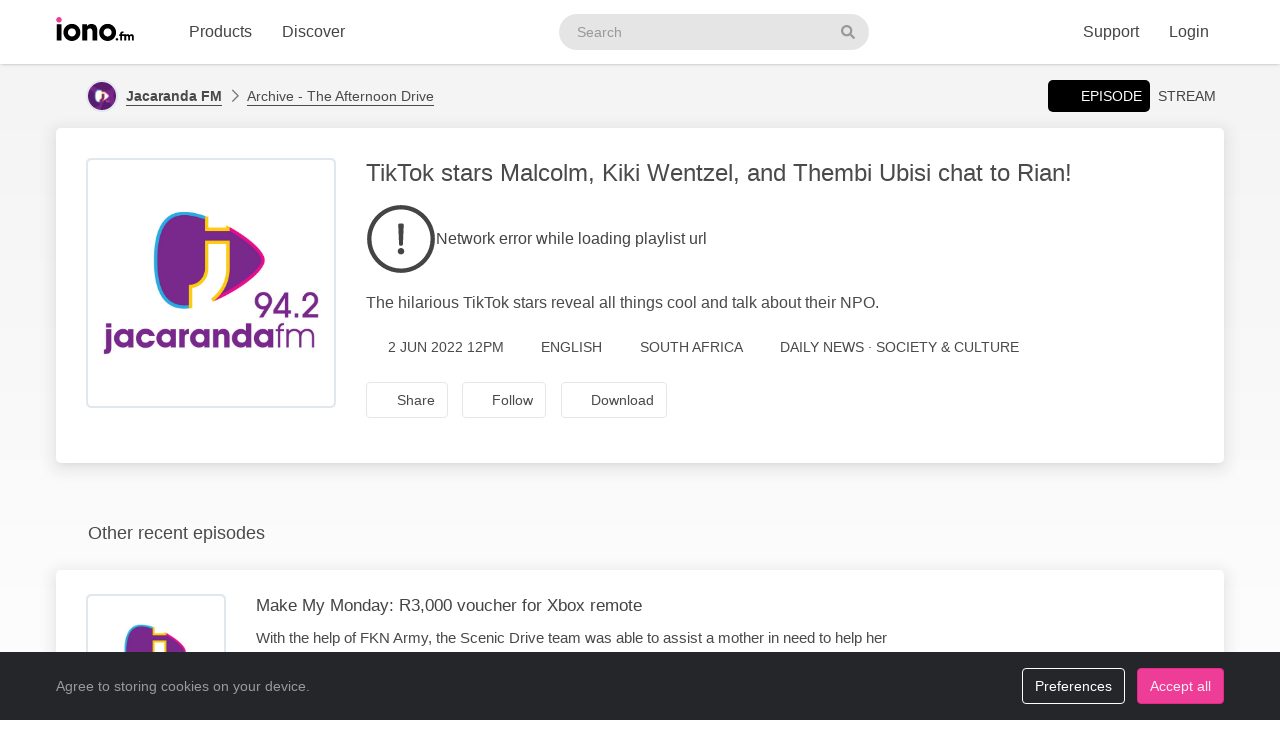

--- FILE ---
content_type: text/html; charset=UTF-8
request_url: https://iono.fm/e/1189805
body_size: 10330
content:
<!doctype html>
<!--[if lt IE 7]> <html class="no-js ie6" lang="en"> <![endif]-->
<!--[if IE 7]>    <html class="no-js ie7" lang="en" xmlns="http://www.w3.org/1999/xhtml" xmlns:og="http://ogp.me/ns#" xmlns:fb="https://www.facebook.com/2008/fbml"> <![endif]-->
<!--[if IE 8]>    <html class="no-js ie8" lang="en" xmlns="http://www.w3.org/1999/xhtml" xmlns:og="http://ogp.me/ns#" xmlns:fb="https://www.facebook.com/2008/fbml"> <![endif]-->
<!--[if gt IE 8]><!--> <html xmlns="http://www.w3.org/1999/xhtml" xmlns:og="http://ogp.me/ns#" xmlns:fb="https://www.facebook.com/2008/fbml" class="no-js no-canvas no-audio no-flash" lang="en"> <!--<![endif]-->
<head>

  <meta charset="utf-8">

  <!-- Always force latest IE rendering engine (even in intranet) & Chrome Frame
       Remove this if you use the .htaccess -->
  <meta http-equiv="X-UA-Compatible" content="IE=edge,chrome=1">

  <title>The Scenic Drive with Rian, 2 Jun TikTok stars Malcolm, Kiki Wentzel, and Thembi Ubisi chat to Rian! &middot; Jacaranda FM - iono.fm</title>
  <meta name="description" content="The Scenic Drive with Rian, 2 Jun TikTok stars Malcolm, Kiki Wentzel, and Thembi Ubisi chat to Rian! - The hilarious TikTok stars reveal all things cool and talk about their NPO.">
  <meta name="author" content="Jacaranda FM">
  <meta name="keywords" content="audio episode,Jacaranda FM,Archive - The Afternoon Drive,TikTok stars Malcolm, Kiki Wentzel, and Thembi Ubisi chat to Rian!">
    <meta name="robots" content="index,follow">
  
  <!-- Mobile viewport optimized: j.mp/bplateviewport -->
  <meta name="viewport" content="width=device-width, initial-scale=1.0, minimum-scale=1.0, maximum-scale=1.0, user-scalable=0">
  <meta name="handheldfriendly" content="true">

  <link rel="dns-prefetch" href="https://cdn.iono.fm/">
  
  <!-- Transcription -->
  
  <!-- Twitter Card / Facebook Opengraph -->
  <!-- Facebook Opengraph data, http://graph.facebook.com/ionopage -->
<meta property="fb:app_id" content="155575401253138" />
<meta property="fb:admins" content="iono.fm" />
<meta property="og:site_name" content="iono.fm" />
<meta property="og:type" content="music.song" />
<meta property="og:url" content="https://iono.fm/e/1189805" />
<meta property="og:title" content="TikTok stars Malcolm, Kiki Wentzel, and Thembi Ubisi chat to Rian!" />
<meta property="og:description" content="The hilarious TikTok stars reveal all things cool and talk about their NPO." />
<meta property="og:image" content="https://cdn.iono.fm/files/p155/logo_1660_20250910_215152_750.jpeg" />
<meta property="og:rich_attachment" content="1" />
<meta property="og:audio" content="https://dl.iono.fm/epi/prov_155/epi_1189805_medium.m4a" />
<meta property="og:audio:secure_url" content="https://dl.iono.fm/epi/prov_155/epi_1189805_medium.m4a" />
<meta property="og:audio:type" content="audio/m4a" />
<!-- Twitter Card data @ionofm -->
<meta name="twitter:site" content="@ionofm">
<meta name="twitter:card" content="player" />
<meta name="twitter:title" content="TikTok stars Malcolm, Kiki Wentzel, and Thembi Ubisi chat to Rian!" />
<meta name="twitter:image" content="https://cdn.iono.fm/files/p155/logo_1660_20250910_215152_750.jpeg" />
<meta name="twitter:description" content="The hilarious TikTok stars reveal all things cool and talk about their NPO." />
<meta name="twitter:player" content="https://embed.iono.fm/epi/1189805" />
<meta name="twitter:player:width" content="320" />
<meta name="twitter:player:height" content="135" />
<meta name="twitter:creator" content="@jacarandafm">

  <!-- oEmbed discovery -->
  <link rel="alternate" type="application/json+oembed" href="https://embed.iono.fm/oembed?url=https%3A%2F%2Fiono.fm%2Fe%2F1189805&format=json" title="The Scenic Drive with Rian, 2 Jun TikTok stars Malcolm, Kiki Wentzel, and Thembi Ubisi chat to Rian!">

  <!-- Different Favicon for DEV/QA -->
  
  <!-- Favicon -->
  <link rel="icon" href="/favicon.svg?v=11.1.7.0" type="image/svg+xml">
  <link rel="icon" href="/favicon.ico?v=11.1.7.0" sizes="any"> <!-- 16x16 and 32×32 -->
  <link rel="apple-touch-icon" href="/favicon/favicon-180.png?v=11.1.7.0"> <!-- 180×180 -->
  <link rel="manifest" href="/site.webmanifest?v=11.1.7.0"> <!-- 192×192 and 512x512 -->
  
  <meta name="theme-color" content="#ffffff">
  <!-- <meta name="theme-color" media="(prefers-color-scheme: light)" content="white" /> -->
  <!-- <meta name="theme-color" media="(prefers-color-scheme: dark)" content="black" /> -->

  
  
  <!-- NewRelic Browser / RUM -->
   
    <script type="text/plain" cookie-consent="analytics" src="/js/newrelic.website.js"></script>
  
  <!-- Custom web fonts -->
  
  <!-- CSS load defined style sheets; implied media="all" -->
            <link rel="stylesheet" async href="/css/min/normal.css?v=11.1.7.0">
      
      <style>
      /* Page overloads for CSS variables */
      :root {
        --page-accent: #79298C;
        --list-hover: #79298C;
      }
    </style>
  
      <link rel="stylesheet" media="print" href="/css/min/print.css" type="text/css">
  
  <!-- opensearch discovery: http://www.opensearch.org/Home -->
  <link rel="search" type="application/opensearchdescription+xml" title="iono.fm" href="/api/opensearch" >
  <script src="/js/vendor/modernizr-2.8.2.min.js"></script>
  
      <!-- Plausible analytics for admin usage -->
    
    <!-- Pipedrive leadfeeder for product pages -->
      
</head>
<body>
  
  <div id="container">
          <div class="scroll-progress" hidden>
        <div class="scroll-progress-bar"></div>
      </div>
    
    <header class="c-navbar-wrapper no-print">
  		<div class="c-navbar c-navbar--light">
    <div class="container-fluid hidden-phone">
        <div class="c-navbar-inner">
            <a href="/" class="c-navbar-brand">
                <svg class="c-navbar-logo" role="presentation" aria-hidden="true">
                    <use xlink:href="/svg/spritemap.v67089b1e727fa2cd86dd008cb1b4ef77.svg#logo" fill="inherit"/>
                </svg>
                <span class="h-sr-only">Visit iono.fm homepage</span>
            </a>

            <!-- IMPORTANT: Don't remove the comments after the nav items, we use comments here to prevent browsers adding whitespace between inline-block elements -->
            <nav class="c-navbar-nav h-text--nowrap">
                <div id="navbar-podcasting-menu" class="c-navbar-item dropdown">
                    <button class="c-navbar-link" data-toggle="dropdown">Products</button>

                    <div class="dropdown-menu c-navbar-dropdown-menu fade">
                        <div class="c-navbar-section c-navbar-section--left">
                            <a class="c-navbar-dropdown-item" href="/products/podcasting">
                                <svg class="icon icon--accented icon--medium"  role="presentation" aria-hidden="true"><use xlink:href="/svg/spritemap.v67089b1e727fa2cd86dd008cb1b4ef77.svg#icon-podcasting"/></svg>                                <div class="h-d--inline-block">
                                    <div class="c-navbar-dropdown-title">Podcast hosting</div>
                                    <div class="c-navbar-dropdown-desc">Modern podcasting platform</div>
                                </div>
                                <i class="icon icon--right fa fa-chevron-right"></i>
                            </a>

                            <a class="c-navbar-dropdown-item" href="/products/streaming">
                                <svg class="icon icon--accented icon--medium"  role="presentation" aria-hidden="true"><use xlink:href="/svg/spritemap.v67089b1e727fa2cd86dd008cb1b4ef77.svg#icon-RadioStreaming"/></svg>                                <div class="h-d--inline-block">
                                    <div class="c-navbar-dropdown-title">Radio streaming</div>
                                    <div class="c-navbar-dropdown-desc">For commercial & community stations</div>
                                </div>
                                <i class="icon icon--right fa fa-chevron-right"></i>
                            </a>

                            <a class="c-navbar-dropdown-item" href="/products/advertising">
                                <svg class="icon icon--accented icon--medium"  role="presentation" aria-hidden="true"><use xlink:href="/svg/spritemap.v67089b1e727fa2cd86dd008cb1b4ef77.svg#icon-Advertising"/></svg>                                <div class="h-d--inline-block">
                                    <div class="c-navbar-dropdown-title">Advertising</div>
                                    <div class="c-navbar-dropdown-desc">Podcast & stream ad insertion</div>
                                </div>
                                <i class="icon icon--right fa fa-chevron-right"></i>
                            </a>

                            <hr class="c-navbar-dropdown-separator" />

                            <a class="c-navbar-dropdown-item" href="/pricing">
                                <svg class="icon icon--accented icon--medium"  role="presentation" aria-hidden="true"><use xlink:href="/svg/spritemap.v67089b1e727fa2cd86dd008cb1b4ef77.svg#icon-ProductPricing"/></svg>                                <div class="c-navbar-dropdown-title">Pricing & sign-up</div>
                                <i class="icon icon--right fa fa-chevron-right"></i>
                            </a>
                        </div>

                        <div class="c-navbar-section c-navbar-section--right">
                            <a class="c-navbar-dropdown-item" href="/products/webapp">
                                <svg class="icon icon--accented icon--medium"  role="presentation" aria-hidden="true"><use xlink:href="/svg/spritemap.v67089b1e727fa2cd86dd008cb1b4ef77.svg#icon-MobileWebApp"/></svg>                                <div class="h-d--inline-block">
                                    <div class="c-navbar-dropdown-title">Mobile app</div>
                                    <div class="c-navbar-dropdown-desc">Themed mobile app for your content</div>
                                </div>
                                <i class="icon icon--right fa fa-chevron-right"></i>
                            </a>

                            <a class="c-navbar-dropdown-item" href="/products/recognition">
                                <svg class="icon icon--accented icon--medium"  role="presentation" aria-hidden="true"><use xlink:href="/svg/spritemap.v67089b1e727fa2cd86dd008cb1b4ef77.svg#icon-AudioRecognition01"/></svg>                                <div class="h-d--inline-block">
                                    <div class="c-navbar-dropdown-title">Recognition</div>
                                    <div class="c-navbar-dropdown-desc">Recognise songs &amp; ads in live streams</div>
                                </div>
                                <i class="icon icon--right fa fa-chevron-right"></i>
                            </a>

                            <a class="c-navbar-dropdown-item" href="/products/archiving">
                                <svg class="icon icon--accented icon--medium"  role="presentation" aria-hidden="true"><use xlink:href="/svg/spritemap.v67089b1e727fa2cd86dd008cb1b4ef77.svg#icon-StreamArchive"/></svg>                                <div class="h-d--inline-block">
                                    <div class="c-navbar-dropdown-title">Stream archive</div>
                                    <div class="c-navbar-dropdown-desc">Archive radio streams to the cloud</div>
                                </div>
                                <i class="icon icon--right fa fa-chevron-right"></i>
                            </a>

                            <hr class="c-navbar-dropdown-separator" />

                            <a class="c-navbar-dropdown-item" href="#sales-modal" data-toggle="slidein" data-remote="/support/contact/sales">
                                <svg class="icon icon--accented icon--medium"  role="presentation" aria-hidden="true"><use xlink:href="/svg/spritemap.v67089b1e727fa2cd86dd008cb1b4ef77.svg#icon-ContactSales"/></svg>                                <div class="h-d--inline-block">
                                    <div class="c-navbar-dropdown-title">Contact sales</div>
                                </div>
                                <i class="icon icon--right fa fa-chevron-right"></i>
                            </a>
                        </div>
                    </div>
                </div><!--
             --><a href="/browse" class="c-navbar-item c-navbar-link active">Discover</a>
            </nav>

            <form method="get" action="/search" class="c-navbar-search">
                <div class="c-search-input c-navbar-search-input">
                    <label for="navbar-search-input" class="h-sr-only">Search podcasts</label>
                    <input type="text" id="navbar-search-input" name="search" class="c-navbar-search-input-control c-search-input-control" placeholder="Search">

                    <button type="submit" class="c-navbar-search-input-btn c-search-input-btn" tabindex="-1">
                        <svg class="icon "  role="presentation" aria-hidden="true"><use xlink:href="/svg/spritemap.v67089b1e727fa2cd86dd008cb1b4ef77.svg#icon-search"/></svg>                        <span class="h-sr-only">Search</span>
                    </button>
                </div>
            </form>

            <div class="c-navbar-nav c-navbar-nav--right h-text--nowrap">
                <div class="c-navbar-item dropdown" id="navbar-support-menu">
                    <button class="c-navbar-link" data-toggle="dropdown">Support</button>

                    <div class="dropdown-menu c-navbar-dropdown-menu fade">
                        <a class="c-navbar-dropdown-item" href="http://status.iono.fm" target="_blank">
                            <svg class="icon icon--accented icon--medium"  role="presentation" aria-hidden="true"><use xlink:href="/svg/spritemap.v67089b1e727fa2cd86dd008cb1b4ef77.svg#icon-PlatformStatus"/></svg>                            <span class="h-d--inline-block">
                                <div class="c-navbar-dropdown-title">Platform status</div>
                                <div class="c-navbar-dropdown-desc">Platform outages &amp; incidents</div>
                            </span>
                            <i class="icon icon--right fa fa-external-link-alt"></i>
                        </a>
                        <a class="c-navbar-dropdown-item" href="https://support.iono.fm" target="_blank">
                            <svg class="icon icon--accented icon--medium"  role="presentation" aria-hidden="true"><use xlink:href="/svg/spritemap.v67089b1e727fa2cd86dd008cb1b4ef77.svg#icon-FAQ"/></svg>                            <span class="h-d--inline-block">
                                <div class="c-navbar-dropdown-title">FAQ &amp; documentation</div>
                                <div class="c-navbar-dropdown-desc">Support knowledge base</div>
                            </span>
                            <i class="icon icon--right fa fa-external-link-alt"></i>
                        </a>
                        <a class="c-navbar-dropdown-item" href="#support-modal" data-remote="/support/contact/support" data-toggle="slidein">
                            <svg class="icon icon--accented icon--medium"  role="presentation" aria-hidden="true"><use xlink:href="/svg/spritemap.v67089b1e727fa2cd86dd008cb1b4ef77.svg#icon-UserSupport"/></svg>                            <span class="h-d--inline-block">
                                <div class="c-navbar-dropdown-title">Contact support</div>
                                <div class="c-navbar-dropdown-desc">Contact our support team</div>
                            </span>
                            <i class="icon icon--right fa fa-chevron-right"></i>
                        </a>
                    </div>
                </div>
                                    <a href="/login" class="c-navbar-link">Login</a>
                            </div>
        </div>
    </div>

    <div class="c-navbar--mobile visible-phone">
        <div class="container-fluid">
            <div class="c-navbar-inner clearfix">
                <a href="/" class="c-navbar-brand">
                    <svg class="c-navbar-logo" role="presentation" aria-hidden="true">
                        <use xlink:href="/svg/spritemap.v67089b1e727fa2cd86dd008cb1b4ef77.svg#logo" fill="inherit"/>
                    </svg>
                </a>

                <button type="button" class="c-navbar-link c-navbar-toggle-btn" data-toggle="modal" data-target="#navbar-mobile-menu">
                    <svg class="icon " style="width:24px; height:24px;" role="presentation" aria-hidden="true"><use xlink:href="/svg/spritemap.v67089b1e727fa2cd86dd008cb1b4ef77.svg#icon-bars--regular"/></svg>                </button>
            </div>
        </div>
    </div>
</div>

<div class="modal hide fade c-navbar-modal" id="navbar-mobile-menu" tabindex="-1" aria-labelledby="navbar-mobile-menu-title" aria-hidden="true" style="position: fixed">
    <div class="modal-header c-navbar-modal-header clearfix">
        <button type="button" class="c-navbar-modal-close-btn pull-right" data-dismiss="modal" aria-hidden="true">
            <svg class="icon " style="width:24px; height:24px;" role="presentation" aria-hidden="true"><use xlink:href="/svg/spritemap.v67089b1e727fa2cd86dd008cb1b4ef77.svg#icon-times--regular"/></svg>        </button>
    </div>
    <div class="modal-body">
        <ul class="nav nav-list">
            <li class="nav-header">Discover</li>
            <li>
                <a href="/browse">
                    <svg class="icon icon--accented icon--medium"  role="presentation" aria-hidden="true"><use xlink:href="/svg/spritemap.v67089b1e727fa2cd86dd008cb1b4ef77.svg#icon-Discover"/></svg>Discover podcasts & streams
                </a>
            </li>
            <li>
                <form action="/search" method="GET" class="h-mb--0">
                    <div class="c-search-input">
                        <input type="text" class="o-form-input c-search-input-control" name="search" placeholder="Search..." style="border-radius:9999px;">
                        <button type="submit" class="c-search-input-btn btn-icon"><svg class="icon "  role="presentation" aria-hidden="true"><use xlink:href="/svg/spritemap.v67089b1e727fa2cd86dd008cb1b4ef77.svg#icon-search"/></svg></button>
                    </div>
                </form>
            </li>

            <li class="nav-header">Account</li>
                            <li>
                    <a href="/login">
                        <svg class="icon icon--accented icon--medium"  role="presentation" aria-hidden="true"><use xlink:href="/svg/spritemap.v67089b1e727fa2cd86dd008cb1b4ef77.svg#icon-SignIn"/></svg>Login
                    </a>
                </li>
            
            
            
            <li class="nav-header">Business products</li>
            <li>
                <a href="/products/podcasting"><svg class="icon icon--accented icon--medium"  role="presentation" aria-hidden="true"><use xlink:href="/svg/spritemap.v67089b1e727fa2cd86dd008cb1b4ef77.svg#icon-podcasting"/></svg>Podcast hosting</a>
            </li>
            <li>
                <a href="/products/streaming"><svg class="icon icon--accented icon--medium"  role="presentation" aria-hidden="true"><use xlink:href="/svg/spritemap.v67089b1e727fa2cd86dd008cb1b4ef77.svg#icon-RadioStreaming"/></svg>Radio streaming</a>
            </li>
            <li>
                <a href="/products/advertising"><svg class="icon icon--accented icon--medium"  role="presentation" aria-hidden="true"><use xlink:href="/svg/spritemap.v67089b1e727fa2cd86dd008cb1b4ef77.svg#icon-Advertising"/></svg>Advertising</a>
            </li>
            <li>
                <a href="/products/webapp"><svg class="icon icon--accented icon--medium"  role="presentation" aria-hidden="true"><use xlink:href="/svg/spritemap.v67089b1e727fa2cd86dd008cb1b4ef77.svg#icon-MobileWebApp"/></svg>Mobile app</a>
            </li>
            <li>
                <a href="/products/recognition"><svg class="icon icon--accented icon--medium"  role="presentation" aria-hidden="true"><use xlink:href="/svg/spritemap.v67089b1e727fa2cd86dd008cb1b4ef77.svg#icon-AudioRecognition01"/></svg>Recognition</a>
            </li>
            <li>
                <a href="/products/archiving"><svg class="icon icon--accented icon--medium"  role="presentation" aria-hidden="true"><use xlink:href="/svg/spritemap.v67089b1e727fa2cd86dd008cb1b4ef77.svg#icon-StreamArchive"/></svg>Stream archive</a>
            </li>
            <li>
                <a href="/pricing"><svg class="icon icon--accented icon--medium"  role="presentation" aria-hidden="true"><use xlink:href="/svg/spritemap.v67089b1e727fa2cd86dd008cb1b4ef77.svg#icon-ProductPricing"/></svg>Pricing & sign-up</a>
            </li>
            <li>
                <a href="#sales-modal" data-toggle="slidein" data-remote="/support/contact/sales"><svg class="icon icon--accented icon--medium"  role="presentation" aria-hidden="true"><use xlink:href="/svg/spritemap.v67089b1e727fa2cd86dd008cb1b4ef77.svg#icon-ContactSales"/></svg>Contact sales</a>
            </li>

            <li class="nav-header">Support</li>
            <li>
                <a href="http://status.iono.fm" target="_blank">
                    <svg class="icon icon--accented icon--medium"  role="presentation" aria-hidden="true"><use xlink:href="/svg/spritemap.v67089b1e727fa2cd86dd008cb1b4ef77.svg#icon-PlatformStatus"/></svg>Platform status
                </a>
            </li>
            <li>
                <a href="https://support.iono.fm" target="_blank">
                    <svg class="icon icon--accented icon--medium"  role="presentation" aria-hidden="true"><use xlink:href="/svg/spritemap.v67089b1e727fa2cd86dd008cb1b4ef77.svg#icon-FAQ"/></svg>FAQ & documentation
                </a>
            </li>
            <li>
                <a href="#support-modal" data-remote="/support/contact/support" data-toggle="slidein">
                    <svg class="icon icon--accented icon--medium"  role="presentation" aria-hidden="true"><use xlink:href="/svg/spritemap.v67089b1e727fa2cd86dd008cb1b4ef77.svg#icon-UserSupport"/></svg>Contact support
                </a>
            </li>
        </ul>
    </div>
</div>
    </header>

    <div id="main" role="main">
    		<!-- <div id="page">  -->
    
    <div class="content_background">
        
                    <div class="browse-menu">
    <div class="container-fluid">
        <div class="browse-menu-inner">
            <picture><source srcset="https://cdn.iono.fm/files/p155/logo_155_20250908_202255_120.avif" type="image/avif"><img height="40" width="40" src="https://cdn.iono.fm/files/p155/logo_155_20250908_202255_120.jpeg" alt="" class="browse-menu-logo thumbnail" /></picture>
            <div class="browse-menu-breadcrumbs">
                <a href="/p/155"><b>Jacaranda FM</b></a>
                <a href="/c/1660">Archive - The Afternoon Drive</a>
            </div>

            <ul class="menu">
                <li><a href="/e/1189805" class="selected"><i class="icon fa fa-waveform-lines"></i>Episode</a></li>
                                    <li><a href="/s/17">Stream</a></li>
                            </ul>
        </div>
    </div>
</div>
        
        <div class=" container-fluid">
                                        
                <noscript>
                    <div class="alert alert-error">This site requires JavaScript to be enabled. Please enable JavaScript in your browser settings, or upgrade to a modern browser.</div>
                </noscript>
                
                            
            
            <!-- <div class="row-fluid"> -->
        		<!-- <div class="span12"> -->
            <div class="content_wrapper">
                <div class="content_main">
                                             


<article itemscope itemtype="http://schema.org/MusicRecording" id="urn_ionocm_epi_1189805" class="fragment_detail card h-p--0 h-mb--4u">
    <!-- Populate concistent Microdata for Google crawlers -->
    <meta itemprop="name" content="2 Jun TikTok stars Malcolm, Kiki Wentzel, and Thembi Ubisi chat to Rian!">
    <meta itemprop="url" content="https://iono.fm/e/1189805">
    <meta itemprop="duration" content="PT7M40S">    <meta itemprop="byArtist" content="Jacaranda FM">
    <meta itemprop="provider" content="https://iono.fm/p/155">
    <meta itemprop="inAlbum" content="Archive - The Afternoon Drive">

    
    <div class="card-body">
    	<div class="fragment_detail_left">
            <div class="fragment_detail_logo thumbnail">  <div class="aspect-1x1"><picture><source srcset="https://cdn.iono.fm/files/p155/logo_1660_20250910_215152_750.avif" type="image/avif"><img height="250" width="250" src="https://cdn.iono.fm/files/p155/logo_1660_20250910_215152_750.jpeg" alt="" style="width: 100%; height: auto;" /></picture>  </div></div>    	</div>

        <div class="fragment_detail_middle">
            <!-- Page header -->
        	<h1 class="fragment_detail_header">
        		                TikTok stars Malcolm, Kiki Wentzel, and Thembi Ubisi chat to Rian!        	</h1>

            
                            <div class="h-my--2u">
                    <div class="player"
    data-urn="urn:ionocm:epi:1189805"
    data-source="https://iframe.iono.fm/playlists/e/1189805"
    data-ad-skip-offset="10"
            
    >
<div class="player-placeholder h-text--muted">
    <svg width="70px" height="70px" xmlns="http://www.w3.org/2000/svg" fill="currentColor" viewBox="0 0 512 512"><path d="M256 504c137 0 248-111 248-248S393 8 256 8 8 119 8 256s111 248 248 248zM40 256c0-118.7 96.1-216 216-216 118.7 0 216 96.1 216 216 0 118.7-96.1 216-216 216-118.7 0-216-96.1-216-216z"></path><path d="M360.567 240.682l-149.286-91.093C197.879 142.098 181 151.718 181 167.467v177.077c0 15.664 16.795 25.369 30.281 17.878l149.286-85.985c13.911-7.747 13.911-27.923 0-35.755zm-152.424 83.259V188.665c0-4.001 4.326-6.47 7.719-4.341l114.084 69.553c3.308 2.043 3.224 6.896-.084 8.769l-114.085 65.722c-3.393 1.958-7.634-.51-7.634-4.427z"></path></svg>

    <div>Loading player...</div>
</div>
</div>                </div>
            
            <!-- Description -->
            <div itemprop="description" class="fragment_desc_detail">
                                    The hilarious TikTok stars reveal all things cool and talk about their NPO.                            </div>

            
            <div class="fragment_tags">
                
                <span class="fragment_tag" title="Publish date">
                    <i class="icon far fa-clock"></i>2 Jun 2022 12PM                </span>

                <span class="fragment_tag" title="Language">
                    <i class="icon far fa-music-alt -fa-language"></i>English                </span>

                
                
                                                            <!-- Geographic information - not for Books -->
                        <span class="fragment_tag" title="Country">
                            <i class="icon far fa-map-marker-alt -fa-globe-africa"></i>South Africa                        </span>
                                    
                                    <!-- Categories -->
                    <span itemprop="keywords" class="fragment_tag" title="Categories">
                        <i class="icon far fa-tags"></i>Daily News &middot; Society & Culture                    </span>
                
                            </div>

            <div class="fragment_actions">
                                    <button type="button" class="btn btn-default btn-icon@phone btn-hollow -btn-pilled" data-toggle="slidein" data-remote="/episodes/1189805/share">
                        <i class="icon far fa-share-alt"></i><span class="btn-label">Share</span>
                    </button>
                
                                    <button type="button" class="btn btn-default btn-icon@phone btn-hollow" data-toggle="slidein" data-remote="/channels/1660/follow">
                        <i class="icon far fa-rss"></i><span class="btn-label">Follow</span>
                    </button>

                                            <button class="btn btn-default btn-icon@phone btn-hollow -btn-pilled" data-toggle="slidein" data-remote="/episodes/1189805/download"><i class="icon far fa-download"></i><span class="btn-label">Download</span></button>
                                                                                        </div>
        </div>
    </div>
</article>

<!-- Show dashboard to admin users -->
    
    

<!-- Show transcript(if available and display to end-user selected) -->

            
        <div class="browse-list">
    <div class="browse-list-header">
        <h3 class="browse-list-title">Other recent episodes</h3>
    </div>
    <div class="browse-list-items card">
                    <article
    data-state="ready"
    itemprop="track"
    itemscope
    itemtype="http://schema.org/MusicRecording"
    id="urn_ionocm_epi_1188408"
    class="fragment_list fragment_list--linked even"
>
    <!-- Populate concistent Microdata for Google crawlers -->
    <meta itemprop="name" content="30 May Make My Monday: R3,000 voucher for Xbox remote">
    <meta itemprop="url" content="https://iono.fm/e/1188408">
    <meta itemprop="duration" content="PT4M10S">    <meta itemprop="byArtist" content="Jacaranda FM">
    <meta itemprop="provider" content="https://iono.fm/p/155">
    <meta itemprop="inAlbum" content="Archive - The Afternoon Drive">

	<div class="fragment_list_left">
        <div class="fragment_list_logo thumbnail">  <div class="aspect-1x1"><picture><source srcset="https://cdn.iono.fm/files/p155/logo_1660_20250910_215152_350.avif" type="image/avif"><img height="140" width="140" src="https://cdn.iono.fm/files/p155/logo_1660_20250910_215152_350.jpeg" alt="" loading="lazy" style="width: 100%; height: auto;" /></picture>  </div></div>	</div>

                
    <!-- Middle frame -->
	<div class="fragment_list_middle">
		<!-- Title: diff (name) -->
		<h3 class="fragment_list_header">
            <a href="/e/1188408" class="stretched-link">
    			Make My Monday: R3,000 voucher for Xbox remote            </a>
		</h3>

        <!-- Display any action error -->
		
		<!-- Subtitles: only if not on channel page -->
		
        
        
		<!-- Description -->
		<div itemprop="description" class="fragment_desc">
            With the help of FKN Army, the Scenic Drive team was able to assist a mother in need to help her son to get a brand new Xbox remote.        </div>

        <div class="fragment_list_tags">
                            <span class="fragment_tag" title="Published">
                    <i class="icon far fa-clock"></i>30 May 2022 12PM                </span>
            
            <span class="fragment_tag" title="Duration">
                <i class="icon far fa-stopwatch"></i>4&nbsp;min            </span>
        </div>

        	</div>

    <i class="icon fa fa-chevron-right"></i>
</article>
                    <article
    data-state="ready"
    itemprop="track"
    itemscope
    itemtype="http://schema.org/MusicRecording"
    id="urn_ionocm_epi_1207659"
    class="fragment_list fragment_list--linked even"
>
    <!-- Populate concistent Microdata for Google crawlers -->
    <meta itemprop="name" content="21 Jul Bobby van Jaarsveld gesels oor hoofrol in 'Spoorloos: Die Eiland'">
    <meta itemprop="url" content="https://iono.fm/e/1207659">
    <meta itemprop="duration" content="PT7M54S">    <meta itemprop="byArtist" content="Jacaranda FM">
    <meta itemprop="provider" content="https://iono.fm/p/155">
    <meta itemprop="inAlbum" content="Archive - The Afternoon Drive">

	<div class="fragment_list_left">
        <div class="fragment_list_logo thumbnail">  <div class="aspect-1x1"><picture><source srcset="https://cdn.iono.fm/files/p155/logo_1660_20250910_215152_350.avif" type="image/avif"><img height="140" width="140" src="https://cdn.iono.fm/files/p155/logo_1660_20250910_215152_350.jpeg" alt="" loading="lazy" style="width: 100%; height: auto;" /></picture>  </div></div>	</div>

                
    <!-- Middle frame -->
	<div class="fragment_list_middle">
		<!-- Title: diff (name) -->
		<h3 class="fragment_list_header">
            <a href="/e/1207659" class="stretched-link">
    			Bobby van Jaarsveld gesels oor hoofrol in 'Spoorloos: Die Eiland'            </a>
		</h3>

        <!-- Display any action error -->
		
		<!-- Subtitles: only if not on channel page -->
		
        
        
		<!-- Description -->
		<div itemprop="description" class="fragment_desc">
            Een van Suid-Afrika se gunsteling-goue-seuns, Bobby van Jaarsveld gesels oor al die drama, intrige en raaisels in 'Spoorloos: Die Eiland'.        </div>

        <div class="fragment_list_tags">
                            <span class="fragment_tag" title="Published">
                    <i class="icon far fa-clock"></i>21 Jul 2022 7AM                </span>
            
            <span class="fragment_tag" title="Duration">
                <i class="icon far fa-stopwatch"></i>7&nbsp;min            </span>
        </div>

        	</div>

    <i class="icon fa fa-chevron-right"></i>
</article>
                    <article
    data-state="ready"
    itemprop="track"
    itemscope
    itemtype="http://schema.org/MusicRecording"
    id="urn_ionocm_epi_1200109"
    class="fragment_list fragment_list--linked even"
>
    <!-- Populate concistent Microdata for Google crawlers -->
    <meta itemprop="name" content="29 Jun Rian van Heerden's last show in studio">
    <meta itemprop="url" content="https://iono.fm/e/1200109">
    <meta itemprop="duration" content="PT15M56S">    <meta itemprop="byArtist" content="Jacaranda FM">
    <meta itemprop="provider" content="https://iono.fm/p/155">
    <meta itemprop="inAlbum" content="Archive - The Afternoon Drive">

	<div class="fragment_list_left">
        <div class="fragment_list_logo thumbnail">  <div class="aspect-1x1"><picture><source srcset="https://cdn.iono.fm/files/p155/logo_1660_20250910_215152_350.avif" type="image/avif"><img height="140" width="140" src="https://cdn.iono.fm/files/p155/logo_1660_20250910_215152_350.jpeg" alt="" loading="lazy" style="width: 100%; height: auto;" /></picture>  </div></div>	</div>

                
    <!-- Middle frame -->
	<div class="fragment_list_middle">
		<!-- Title: diff (name) -->
		<h3 class="fragment_list_header">
            <a href="/e/1200109" class="stretched-link">
    			Rian van Heerden's last show in studio            </a>
		</h3>

        <!-- Display any action error -->
		
		<!-- Subtitles: only if not on channel page -->
		
        
        
		<!-- Description -->
		<div itemprop="description" class="fragment_desc">
            Voice notes of friends, family, and colleagues bidding Rian van Heerden goodbye.        </div>

        <div class="fragment_list_tags">
                            <span class="fragment_tag" title="Published">
                    <i class="icon far fa-clock"></i>29 Jun 2022 12PM                </span>
            
            <span class="fragment_tag" title="Duration">
                <i class="icon far fa-stopwatch"></i>15&nbsp;min            </span>
        </div>

        	</div>

    <i class="icon fa fa-chevron-right"></i>
</article>
                    <article
    data-state="ready"
    itemprop="track"
    itemscope
    itemtype="http://schema.org/MusicRecording"
    id="urn_ionocm_epi_1200105"
    class="fragment_list fragment_list--linked even"
>
    <!-- Populate concistent Microdata for Google crawlers -->
    <meta itemprop="name" content="29 Jun Scenic Drive chats to presenter Erns Grundling of 'Elders Tuinroete' on kykNET">
    <meta itemprop="url" content="https://iono.fm/e/1200105">
    <meta itemprop="duration" content="PT3M33S">    <meta itemprop="byArtist" content="Jacaranda FM">
    <meta itemprop="provider" content="https://iono.fm/p/155">
    <meta itemprop="inAlbum" content="Archive - The Afternoon Drive">

	<div class="fragment_list_left">
        <div class="fragment_list_logo thumbnail">  <div class="aspect-1x1"><picture><source srcset="https://cdn.iono.fm/files/p155/logo_1660_20250910_215152_350.avif" type="image/avif"><img height="140" width="140" src="https://cdn.iono.fm/files/p155/logo_1660_20250910_215152_350.jpeg" alt="" loading="lazy" style="width: 100%; height: auto;" /></picture>  </div></div>	</div>

                
    <!-- Middle frame -->
	<div class="fragment_list_middle">
		<!-- Title: diff (name) -->
		<h3 class="fragment_list_header">
            <a href="/e/1200105" class="stretched-link">
    			Scenic Drive chats to presenter Erns Grundling of 'Elders Tuinroete' on kykNET            </a>
		</h3>

        <!-- Display any action error -->
		
		<!-- Subtitles: only if not on channel page -->
		
        
        
		<!-- Description -->
		<div itemprop="description" class="fragment_desc">
            The Scenic Drive team chated to Erns Grundling, presenter of 'Elders Tuinroete', about his experiences to date.        </div>

        <div class="fragment_list_tags">
                            <span class="fragment_tag" title="Published">
                    <i class="icon far fa-clock"></i>29 Jun 2022 12PM                </span>
            
            <span class="fragment_tag" title="Duration">
                <i class="icon far fa-stopwatch"></i>3&nbsp;min            </span>
        </div>

        	</div>

    <i class="icon fa fa-chevron-right"></i>
</article>
                    <article
    data-state="ready"
    itemprop="track"
    itemscope
    itemtype="http://schema.org/MusicRecording"
    id="urn_ionocm_epi_1199664"
    class="fragment_list fragment_list--linked even"
>
    <!-- Populate concistent Microdata for Google crawlers -->
    <meta itemprop="name" content="28 Jun Meet the human lie detector who can spot a lie a mile away">
    <meta itemprop="url" content="https://iono.fm/e/1199664">
    <meta itemprop="duration" content="PT10M1S">    <meta itemprop="byArtist" content="Jacaranda FM">
    <meta itemprop="provider" content="https://iono.fm/p/155">
    <meta itemprop="inAlbum" content="Archive - The Afternoon Drive">

	<div class="fragment_list_left">
        <div class="fragment_list_logo thumbnail">  <div class="aspect-1x1"><picture><source srcset="https://cdn.iono.fm/files/p155/logo_1660_20250910_215152_350.avif" type="image/avif"><img height="140" width="140" src="https://cdn.iono.fm/files/p155/logo_1660_20250910_215152_350.jpeg" alt="" loading="lazy" style="width: 100%; height: auto;" /></picture>  </div></div>	</div>

                
    <!-- Middle frame -->
	<div class="fragment_list_middle">
		<!-- Title: diff (name) -->
		<h3 class="fragment_list_header">
            <a href="/e/1199664" class="stretched-link">
    			Meet the human lie detector who can spot a lie a mile away            </a>
		</h3>

        <!-- Display any action error -->
		
		<!-- Subtitles: only if not on channel page -->
		
        
        
		<!-- Description -->
		<div itemprop="description" class="fragment_desc">
            Lizette Volkwyn, who is a life coach, author, and certified PEI human lie detector, chats to the Scenic Drive team about how to spot a lie.        </div>

        <div class="fragment_list_tags">
                            <span class="fragment_tag" title="Published">
                    <i class="icon far fa-clock"></i>28 Jun 2022 12PM                </span>
            
            <span class="fragment_tag" title="Duration">
                <i class="icon far fa-stopwatch"></i>10&nbsp;min            </span>
        </div>

        	</div>

    <i class="icon fa fa-chevron-right"></i>
</article>
            </div>

    <div class="flex flex-justify--center">
        <a href="/c/1660" class="btn btn-default btn-transparent">All episodes<i class="icon icon-right fa fa-chevron-right"></i></a>
    </div>
</div>    

                                                                                                        		</div>

        		        	</div>
        </div>
        <!-- </div> -->
    </div>
<!-- </div> -->
    </div>

    <div id="cookie-consent" class="no-print c-cookie-consent">
      <!-- Banner -->
      <div id="cookie-consent-banner"  class="c-cookie-consent__banner h-text--light h-w--100">
        <div class="flex flex-align--center flex-wrap container-fluid h-pt--2u">
          <div class="c-cookie-consent__bannertext h-mb--2u h-mr--auto">Agree to storing cookies on your device.</div>

          <div class="h-mb--1u">
            <button id="btn-cookie-consent-preferences" class="btn btn-tertiary btn-outline h-mr--1u h-mb--1u">Preferences</button>
            <button id="btn-cookie-consent-accept-all" class="btn btn-primary h-mb--1u">Accept all</button>
          </div>
        </div>
      </div>

      <!-- Modal -->
      <div class="modal fade c-cookie-consent__preferences" id="modal-cookie-consent-preferences" tabindex="-1" role="dialog" aria-labelledby="modal-cookie-consent-preferences-title">
        <div class="modal-dialog" role="document" style="z-index:10">
          <div class="modal-content">
            <div class="modal-header">
              <button type="button" class="close" data-dismiss="modal" aria-label="Close"><span aria-hidden="true">&times;</span></button>
              <h5 class="modal-title" id="modal-cookie-consent-preferences-title">Cookie preferences</h5>
            </div>
            <div class="modal-body">
              <p class="h-mb--1u">iono.fm may request cookies to be stored on our device. We use cookies to understand how you interact with us, to enrich and personalise your experience, to enable social media functionality and to provide more relevant advertising. Using the sections below you can customise which cookies we're allowed to store. Note that blocking some types of cookies may impact your experience.</p>

              <a href="https://support.iono.fm/docs/privacy-cookie-policy" target="_blank">Read more about our Cookie Policy</a>

              <div class="accordion h-mt--3u" id="cookie-consent-preferences-accordion" role="tablist" aria-multiselectable="false">
            <div class="accordion-group">
              <div class="accordion-heading h-bg--light flex flex-align--center flex-justify--between" role="tab" id="cookie-consent-preferences-necessary-title">
                  <a class="accordion-toggle h-bg--none flex-fill" role="button" data-toggle="collapse" data-parent="#cookie-consent-preferences-accordion" href="#cookie-consent-preferences-necessary" aria-expanded="false" aria-controls="cookie-consent-preferences-necessary">
                    <i class="icon fa fa-chevron-right h-mr--1u"></i>
                    Necessary
                  </a>
                  <input type="checkbox" class="c-cookie-consent__toggle h-m--0 h-mx--2u" disabled checked id="cookie-consent-preferences-necessary-enabled">
                  <label for="cookie-consent-preferences-necessary-enabled" class="h-sr-only">Allow necessary cookies (always allowed)</label>
              </div>
              <div id="cookie-consent-preferences-necessary" class="accordion-body collapse" role="tabpanel" aria-labelledby="cookie-consent-preferences-necessary-title">
                <div class="accordion-inner">
                  Required for basic site functionality including logged in sessions.
                </div>
              </div>
            </div>

            <div class="accordion-group">
              <div class="accordion-heading h-bg--light flex flex-align--center flex-justify--between" role="tab" id="cookie-consent-preferences-preferences-title">
                  <a class="accordion-toggle h-bg--none flex-fill" role="button" data-toggle="collapse" data-parent="#cookie-consent-preferences-accordion" href="#cookie-consent-preferences-preferences" aria-expanded="false" aria-controls="cookie-consent-preferences-preferences">
                    <i class="icon fa fa-chevron-right h-mr--1u"></i>
                    Preferences
                  </a>
                  <input type="checkbox" class="c-cookie-consent__toggle h-m--0 h-mx--2u" id="cookie-consent-preferences-preferences-enabled">
                  <label for="cookie-consent-preferences-preferences-enabled" class="h-sr-only">Allow preference cookies</label>
              </div>
              <div id="cookie-consent-preferences-preferences" class="accordion-body collapse" role="tabpanel" aria-labelledby="cookie-consent-preferences-title">
                <div class="accordion-inner">
                  Allows us to store data regarding your preferences such as volume and language.
                </div>
              </div>
            </div>

            <div class="accordion-group">
              <div class="accordion-heading h-bg--light flex flex-align--center flex-justify--between" role="tab" id="cookie-consent-preferences-analytics-title">
                  <a class="accordion-toggle h-bg--none flex-fill" role="button" data-toggle="collapse" data-parent="#cookie-consent-preferences-accordion" href="#cookie-consent-preferences-analytics" aria-expanded="false" aria-controls="cookie-consent-preferences-analytics">
                    <i class="icon fa fa-chevron-right h-mr--1u"></i>
                    Analytics
                  </a>
                  <input type="checkbox" class="c-cookie-consent__toggle h-m--0 h-mx--2u" id="cookie-consent-preferences-analytics-enabled">
                  <label for="cookie-consent-preferences-analytics-enabled" class="h-sr-only">Allow analytics cookies</label>
              </div>
              <div id="cookie-consent-preferences-analytics" class="accordion-body collapse" role="tabpanel" aria-labelledby="cookie-consent-preferences-analytics-title">
                <div class="accordion-inner">
                  Enables statistics tracking cookies, which allow us to gather usage data across our services so that we can identify areas of improvement.
                </div>
              </div>
            </div>

            <div class="accordion-group">
              <div class="accordion-heading h-bg--light flex flex-align--center flex-justify--between" role="tab" id="cookie-consent-preferences-advertising-title">
                  <a class="accordion-toggle h-bg--none flex-fill" role="button" data-toggle="collapse" data-parent="#cookie-consent-preferences-accordion" href="#cookie-consent-preferences-advertising" aria-expanded="false" aria-controls="cookie-consent-preferences-advertising">
                    <i class="icon fa fa-chevron-right h-mr--1u"></i>
                    Advertising
                  </a>
                  <input type="checkbox" class="c-cookie-consent__toggle h-m--0 h-mx--2u" id="cookie-consent-preferences-advertising-enabled">
                  <label for="cookie-consent-preferences-advertising-enabled" class="h-sr-only">Allow advertising cookies</label>
              </div>
              <div id="cookie-consent-preferences-advertising" class="accordion-body collapse" role="tabpanel" aria-labelledby="cookie-consent-preferences-advertising-title">
                <div class="accordion-inner">
                  Enables advertising cookies used to better target ad campaigns.
                </div>
              </div>
            </div>
          </div>
            </div>
            <div class="modal-footer">
              <button type="button" class="btn btn-default" data-dismiss="modal">Cancel</button>
              <button type="button" class="btn btn-primary" id="btn-cookie-consent-preferences-accept">Accept</button>
            </div>
          </div>
        </div>
      </div>
    </div>

          <footer class="no-print">
  		<div id="footer" class="footer h-bg--dark h-fg--muted">
	
			<div class="text-center h-py--2u" style="background:rgba(0,0,0,0.2)">
			Your timezone: <a href="/client/timezone_selector" class="footer-link" class="timezone-selector-toggle"><b>America / New York</b></a>
		</div>
	
	<div class="container-fluid h-py--4u">
		<div class="row-fluid">
			<div class="span5 h-mb--3u@phone">
				<svg class="c-navbar-logo h-mb--2u h-fg--light" role="presentation" aria-hidden="true">
					<use xlink:href="/svg/spritemap.v67089b1e727fa2cd86dd008cb1b4ef77.svg#logo"/>
				</svg>

				<div class="h-mb--3u">
					<div class="footer-copyright">&copy; 2025 Iono Broadcasting (Pty) Ltd.</div>

											<a href="/user/force_view/mobile" class="footer-link">Switch to mobile view</a>
									</div>

				<a href="https://www.twitter.com/ionofm" target="_blank" class="footer-link h-mr--1u">
					<svg class="icon " style="width:20px; height:20px;" role="presentation" aria-hidden="true"><use xlink:href="/svg/spritemap.v67089b1e727fa2cd86dd008cb1b4ef77.svg#icon-x"/></svg>					<span class="h-sr-only">Follow us on X (Twitter)</span>
				</a>

				<a href="https://www.facebook.com/pages/IONOfm/171554884941" target="_blank" class="footer-link">
					<svg class="icon " style="width:20px; height:20px;" role="presentation" aria-hidden="true"><use xlink:href="/svg/spritemap.v67089b1e727fa2cd86dd008cb1b4ef77.svg#icon-facebook"/></svg>					<span class="h-sr-only">Follow us on Facebook</span>
				</a>
			</div>
			<div class="offset1 span6">
				<div class="row-fluid row-mobile">
					<div class="span4">
						<h6 class="footer-header">Products</h6>

						<ul class="unstyled footer-nav">
							<li><a class="footer-link" href="/products/podcasting">Podcasting</a></li>
							<li><a class="footer-link" href="/products/streaming">Streaming</a></li>
							<li><a class="footer-link" href="/products/advertising">Advertising</a></li>
							<li><a class="footer-link" href="/products/streaming/audiorecognition">Recognition</a></li>
							<li><a class="footer-link" href="/pricing">Pricing</a></li>
						</ul>
					</div>
					<div class="span4">
						<h6 class="footer-header">Resources</h6>

						<ul class="unstyled footer-nav">
						<li><a class="footer-link" href="https://support.iono.fm" target="_blank">Knowledge base</a></li>
						<li><a class="footer-link" href="http://status.iono.fm" target="_blank">Platform status</a></li>
							<li><a class="footer-link" href="https://blog.iono.fm" target="_blank">Blog</a></li>
							<li><a class="footer-link" href="#modal-cookie-consent-preferences" data-toggle="modal">Cookie preferences</a></li>
						</ul>
					</div>
					<div class="span4">
						<h6 class="footer-header">Company</h6>

						<ul class="unstyled footer-nav">
							<li><a class="footer-link" href="/#about">About us</a></li>
							<li><a class="footer-link" href="/legal">Terms of use</a></li>
							<li><a class="footer-link" href="/legal/privacy-policy">Privacy policy</a></li>
						</ul>
					</div>
				</div>
			</div>
		</div>
	</div>
</div>
      </footer>
      </div>

  <button class="no-print btn btn-icon btn-default" id="scroll-to-top-button" title="Scroll to top" hidden>
    <i class="icon fa fa-arrow-up-to-dotted-line" aria-hidden="true"></i>
  </button>

  <div id="modals">
      </div>

  <script src="/js/vendor/svg4everybody-2.0.0.min.js"></script>
      <script defer src="https://cdn.jsdelivr.net/npm/waveform-data@2.1.2/dist/waveform-data.js?v=11.1.7.0"></script>
      <script defer src="https://cdn.jsdelivr.net/npm/hls.js@latest?v=11.1.7.0"></script>
      <script defer src="https://p2.iono.fm/bundle/0.17.0/player.js?v=11.1.7.0"></script>
      <script defer src="https://p2.iono.fm/bundle/0.17.0/v2/player-ui.js?v=11.1.7.0"></script>
  
  <!-- Javascript at the bottom for fast page loading -->
  <script type="text/javascript">
    var siteBaseUrl = 'https://iono.fm/';
    var API_BASE_URL = 'https://api.iono.fm/';

    var STATE_FROM_SERVER = {"episode":{"data":{"id":"1189805","provider_id":"155","channel_id":"1660","advertisement_ids":[],"distribution_id":"45f3a569e5f7b9c416d5ae26e92e3453efa040fe","title":"TikTok stars Malcolm, Kiki Wentzel, and Thembi Ubisi chat to Rian!","desc":"The hilarious TikTok stars reveal all things cool and talk about their NPO.","duration":460871,"profiles":[{"type":"audio\/mp4; codecs=\"mp4a.40.2\"","quality":"low","url":"https:\/\/dl.iono.fm\/epi\/prov_155\/epi_1189805_low.m4a","size":1674538,"bitrate":28000},{"type":"audio\/mp3","quality":"low","url":"https:\/\/dl.iono.fm\/epi\/prov_155\/epi_1189805_low.mp3","size":1843299,"bitrate":28000},{"type":"audio\/mp4; codecs=\"mp4a.40.2\"","quality":"medium","url":"https:\/\/dl.iono.fm\/epi\/prov_155\/epi_1189805_medium.m4a","size":3290282,"bitrate":56000},{"type":"audio\/mp3","quality":"medium","url":"https:\/\/dl.iono.fm\/epi\/prov_155\/epi_1189805_medium.mp3","size":3390183,"bitrate":56000},{"type":"audio\/mp4; codecs=\"mp4a.40.2\"","quality":"high","url":"https:\/\/dl.iono.fm\/epi\/prov_155\/epi_1189805_high.m4a","size":5620026,"bitrate":96000},{"type":"audio\/mp3","quality":"high","url":"https:\/\/dl.iono.fm\/epi\/prov_155\/epi_1189805_high.mp3","size":6463289,"bitrate":96000}],"logo":"https:\/\/cdn.iono.fm\/files\/p155\/logo_1660_20250910_215152_350.jpeg","links":[],"att":[],"nr":0,"dt_pub":"Thu, 02 Jun 2022 16:28:27 +0000","dt_cover":"Thu, 02 Jun 2022 16:28:00 +0000","distribution":{"data":{"id":"45f3a569e5f7b9c416d5ae26e92e3453efa040fe","duration":461566,"advertisement_ids":[],"channel_id":"1660","episode_id":"1189805","provider_id":"155","files":[{"s":1674538,"q":"low","c":"m4a","br":28000},{"s":1843299,"q":"low","c":"mp3","br":28000},{"s":3290282,"q":"medium","c":"m4a","br":56000},{"s":3390183,"q":"medium","c":"mp3","br":56000},{"s":5620026,"q":"high","c":"m4a","br":96000},{"s":6463289,"q":"high","c":"mp3","br":112000}],"dt_add":"Wed, 31 Dec 2025 12:59:22 +0200"}}}}};

    var iono = iono || Object.create(null);
    iono.app = {
      name: "website",
      version: "11.1.7.0",
      config: {
        environment: "production",
        baseUrl: "https:\/\/iono.fm\/",
        apiBaseUrl: "https:\/\/api.iono.fm\/",
        playerAnalyticsUrl: "https:\/\/iframe.iono.fm\/tracking?cb=<cb>&v=<version>&e=<event>&c=<contentType>&sid=<sid>&id=<uid>&dist=<distribution>&q=<quality>&f=<format>&p=<position>&ad=<aduid>&adc=<ad_creative>&prc=<percent>&r=<referer>&d=<duration>&slot=<adslot>&source=<source>&pofToken=<pofToken>",
        timezone: "America\/New_York",
        tzOffset: "-05:00"      },
      state: STATE_FROM_SERVER
    };

    
    svg4everybody();
  </script>

  <!-- Admin section -->
            <script defer src="https://iono.fm/js/dist/main.min.js?v=11.1.7.0"></script>
      
  <!-- Asynchronous Google Analytics, if enabled for this page  -->
  <!-- Google Analytics -->
 
<script type="text/plain" cookie-consent="analytics">
(function(i,s,o,g,r,a,m){i['GoogleAnalyticsObject']=r;i[r]=i[r]||function(){
(i[r].q=i[r].q||[]).push(arguments)},i[r].l=1*new Date();a=s.createElement(o),
m=s.getElementsByTagName(o)[0];a.async=1;a.src=g;m.parentNode.insertBefore(a,m)
})(window,document,'script','https://www.google-analytics.com/analytics.js','ga');

ga('create', 'UA-12812819-5', 'auto');

	ga('set', 'dimension1', 'urn:ionocm:prov:155');
	ga('set', 'dimension2', 'urn:ionocm:chan:1660');
	ga('set', 'dimension13', 'urn:ionocm:cat:1096');
	ga('set', 'dimension14', 'urn:ionocm:cat:1051');
	ga('set', 'dimension11', 'urn:ionocm:iabcat:379');
	ga('set', 'dimension3', 'urn:ionocm:epi:1189805');
	ga('set', 'dimension6', 'public');
	ga('set', 'dimension7', 'desktop');

ga('send', 'pageview');
</script>
<!-- End Google Analytics -->
  <!-- Global site tag (gtag.js) - Google Analytics -->
 
  <script type="text/plain" cookie-consent="analytics" async src="https://www.googletagmanager.com/gtag/js?id=G-VPD4RSZGP6"></script>
  <script type="text/plain" cookie-consent="analytics">
  window.dataLayer = window.dataLayer || [];
  function gtag(){dataLayer.push(arguments);}
  
  gtag('js', new Date());
  gtag('config', 'G-VPD4RSZGP6', {"provider_urn":"urn:ionocm:prov:155","channel_urn":"urn:ionocm:chan:1660","rss_primary_urn":"urn:ionocm:cat:1096","rss_secondary_urn":"urn:ionocm:cat:1051","iab_primary_urn":"urn:ionocm:iabcat:379","episode_urn":"urn:ionocm:epi:1189805"});
  </script>
  
  <!-- Asynchronous Google Adwords -->
  
  <!-- schema.org -->
  
</body>
</html>


--- FILE ---
content_type: text/css
request_url: https://iono.fm/css/min/normal.css?v=11.1.7.0
body_size: 91177
content:
/*!
 * Bootstrap v2.3.0
 *
 * Copyright 2012 Twitter, Inc
 * Licensed under the Apache License v2.0
 * http://www.apache.org/licenses/LICENSE-2.0
 *
 * Designed and built with all the love in the world @twitter by @mdo and @fat.
 */article,aside,details,figcaption,figure,footer,header,hgroup,nav,section{display:block}audio,canvas,video{display:inline-block}audio:not([controls]){display:none}a:focus{outline:#333 dotted thin;outline:-webkit-focus-ring-color auto 5px;outline-offset:-2px}a:active,a:hover{outline:0}sub,sup{font-size:75%}img{height:auto;max-width:100%;vertical-align:middle;border:0;-ms-interpolation-mode:bicubic}#map_canvas img,.google-maps img{max-width:none}button,input,select,textarea{margin:0;font-size:100%;vertical-align:middle}button::-moz-focus-inner,input::-moz-focus-inner{padding:0;border:0}button,html input[type=button],input[type=reset],input[type=submit]{cursor:pointer;-webkit-appearance:button}button,input[type=button],input[type=checkbox],input[type=radio],input[type=reset],input[type=submit],label,select{cursor:pointer}input[type=search]{-webkit-box-sizing:content-box;-moz-box-sizing:content-box;box-sizing:content-box;-webkit-appearance:textfield}input[type=search]::-webkit-search-cancel-button,input[type=search]::-webkit-search-decoration{-webkit-appearance:none}@media print{*{color:#000!important;text-shadow:none!important;background:0 0!important;box-shadow:none!important}a,a:visited{text-decoration:underline}a[href]:after{content:" (" attr(href) ")"}abbr[title]:after{content:" (" attr(title) ")"}.ir a:after,a[href^="#"]:after,a[href^="javascript:"]:after{content:""}blockquote,pre{border:1px solid #999;page-break-inside:avoid}thead{display:table-header-group}img,tr{page-break-inside:avoid}img{max-width:100%!important}@page{margin:.5cm}h2,h3,p{orphans:3;widows:3}h2,h3{page-break-after:avoid}}body{font-family:"Helvetica Neue",Helvetica,Arial,sans-serif;color:#333}a:focus,a:hover{text-decoration:underline}.img-rounded{-webkit-border-radius:6px;-moz-border-radius:6px;border-radius:6px}.img-polaroid{padding:4px;background-color:#fff;border:1px solid rgba(0,0,0,.2);-webkit-box-shadow:0 1px 3px rgba(0,0,0,.1);-moz-box-shadow:0 1px 3px rgba(0,0,0,.1);box-shadow:0 1px 3px rgba(0,0,0,.1)}.img-circle{-webkit-border-radius:500px;-moz-border-radius:500px;border-radius:500px}.row{margin-left:-20px}.row:after,.row:before{display:table;line-height:0;content:""}.row:after{clear:both}[class*=span]{float:left;min-height:1px;margin-left:20px}.container,.navbar-fixed-bottom .container,.navbar-fixed-top .container,.navbar-static-top .container,.span12{width:940px}.span11{width:860px}.span10{width:780px}.span9{width:700px}.span8{width:620px}.span7{width:540px}.span6{width:460px}.span5{width:380px}.span4{width:300px}.span3{width:220px}.span2{width:140px}.span1{width:60px}.offset12{margin-left:980px}.offset11{margin-left:900px}.offset10{margin-left:820px}.offset9{margin-left:740px}.offset8{margin-left:660px}.offset7{margin-left:580px}.offset6{margin-left:500px}.offset5{margin-left:420px}.offset4{margin-left:340px}.offset3{margin-left:260px}.offset2{margin-left:180px}.offset1{margin-left:100px}.row-fluid{width:100%}.row-fluid:after,.row-fluid:before{display:table;line-height:0;content:""}.row-fluid:after{clear:both}.row-fluid [class*=span]{display:block;float:left;width:100%;min-height:30px;margin-left:2.127659574468085%;-webkit-box-sizing:border-box;-moz-box-sizing:border-box;box-sizing:border-box}.row-fluid [class*=span]:first-child{margin-left:0}.row-fluid .controls-row [class*=span]+[class*=span]{margin-left:2.127659574468085%}.row-fluid .span12{width:100%}.row-fluid .span11{width:91.48936170212765%}.row-fluid .span10{width:82.97872340425532%}.row-fluid .span9{width:74.46808510638297%}.row-fluid .span8{width:65.95744680851064%}.row-fluid .span7{width:57.44680851063829%}.row-fluid .span6{width:48.93617021276595%}.row-fluid .span5{width:40.42553191489362%}.row-fluid .span4{width:31.914893617021278%}.row-fluid .span3{width:23.404255319148934%}.row-fluid .span2{width:14.893617021276595%}.row-fluid .span1{width:6.382978723404255%}.row-fluid .offset12{margin-left:104.25531914893617%}.row-fluid .offset12:first-child{margin-left:102.12765957446808%}.row-fluid .offset11{margin-left:95.74468085106382%}.row-fluid .offset11:first-child{margin-left:93.61702127659574%}.row-fluid .offset10{margin-left:87.23404255319149%}.row-fluid .offset10:first-child{margin-left:85.1063829787234%}.row-fluid .offset9{margin-left:78.72340425531914%}.row-fluid .offset9:first-child{margin-left:76.59574468085106%}.row-fluid .offset8{margin-left:70.2127659574468%}.row-fluid .offset8:first-child{margin-left:68.08510638297872%}.row-fluid .offset7{margin-left:61.70212765957446%}.row-fluid .offset7:first-child{margin-left:59.574468085106375%}.row-fluid .offset6{margin-left:53.191489361702125%}.row-fluid .offset6:first-child{margin-left:51.063829787234035%}.row-fluid .offset5{margin-left:44.68085106382979%}.row-fluid .offset5:first-child{margin-left:42.5531914893617%}.row-fluid .offset4{margin-left:36.170212765957444%}.row-fluid .offset4:first-child{margin-left:34.04255319148936%}.row-fluid .offset3{margin-left:27.659574468085104%}.row-fluid .offset3:first-child{margin-left:25.53191489361702%}.row-fluid .offset2{margin-left:19.148936170212764%}.row-fluid .offset2:first-child{margin-left:17.02127659574468%}.row-fluid .offset1{margin-left:10.638297872340425%}.row-fluid .offset1:first-child{margin-left:8.51063829787234%}.row-fluid [class*=span].hide,[class*=span].hide{display:none}.row-fluid [class*=span].pull-right,[class*=span].pull-right{float:right}.container{margin-right:auto;margin-left:auto}.container:after,.container:before{display:table;line-height:0;content:""}.container:after{clear:both}.container-fluid:after,.container-fluid:before{display:table;line-height:0;content:""}.container-fluid:after{clear:both}p{margin:0 0 10px}.lead{margin-bottom:20px;font-size:21px;font-weight:200;line-height:30px}small{font-size:85%}strong{font-weight:700}em{font-style:italic}cite{font-style:normal}.muted{color:#999}a.muted:focus,a.muted:hover{color:grey}.text-warning{color:#c09853}a.text-warning:focus,a.text-warning:hover{color:#a47e3c}a.text-error:focus,a.text-error:hover{color:#953b39}.text-info{color:#3a87ad}a.text-info:focus,a.text-info:hover{color:#2d6987}.text-success{color:#468847}a.text-success:focus,a.text-success:hover{color:#356635}.text-left{text-align:left}.text-right{text-align:right}.text-center{text-align:center}h1,h2,h3,h4,h5,h6{font-family:inherit;line-height:20px;color:inherit}h1 small,h2 small,h3 small,h4 small,h5 small,h6 small{font-weight:400;line-height:1;color:#999}h2 small,h4{font-size:17.5px}h6{font-size:11.9px}h1 small{font-size:24.5px}h3 small,h4 small{font-size:14px}.page-header{padding-bottom:9px;margin:20px 0 30px;border-bottom:1px solid #eee}ol,ul{padding:0;margin:0 0 10px 25px}ol ol,ol ul,ul ol,ul ul{margin-bottom:0}li{line-height:20px}ol.inline,ol.unstyled,ul.inline,ul.unstyled{margin-left:0;list-style:none}ol.inline>li,ul.inline>li{display:inline-block;padding-right:5px;padding-left:5px}dl{margin-bottom:20px}dd,dt{line-height:20px}dt{font-weight:700}dd{margin-left:10px}.dl-horizontal:after,.dl-horizontal:before{display:table;line-height:0;content:""}.dl-horizontal:after{clear:both}.dl-horizontal dt{float:left;width:160px;overflow:hidden;clear:left;text-align:right;text-overflow:ellipsis;white-space:nowrap}.dl-horizontal dd{margin-left:180px}hr{border:0;border-top:1px solid #eee;border-bottom:1px solid #fff}abbr[data-original-title],abbr[title]{cursor:help;border-bottom:1px dotted #999}abbr.initialism{font-size:90%;text-transform:uppercase}blockquote{padding:0 0 0 15px;margin:0 0 20px;border-left:5px solid #eee}blockquote p{margin-bottom:0;font-size:17.5px;font-weight:300;line-height:1.25}blockquote small{display:block;line-height:20px;color:#999}blockquote small:before{content:'\2014 \00A0'}blockquote.pull-right{float:right;padding-right:15px;padding-left:0;border-right:5px solid #eee;border-left:0}blockquote.pull-right p,blockquote.pull-right small{text-align:right}blockquote.pull-right small:before{content:''}blockquote.pull-right small:after{content:'\00A0 \2014'}blockquote:after,blockquote:before,q:after,q:before{content:""}address{display:block;font-style:normal;line-height:20px}code,pre{padding:0 3px 2px;font-family:Monaco,Menlo,Consolas,"Courier New",monospace;font-size:12px;color:#333;-webkit-border-radius:3px;-moz-border-radius:3px;border-radius:3px}code{padding:2px 4px;color:#d14;white-space:nowrap;background-color:#f7f7f9;border:1px solid #e1e1e8}pre{display:block;padding:9.5px;margin:0 0 10px;font-size:13px;line-height:20px;word-break:break-all;word-wrap:break-word;white-space:pre;white-space:pre-wrap;background-color:#f5f5f5;border:1px solid rgba(0,0,0,.15);-webkit-border-radius:4px;-moz-border-radius:4px;border-radius:4px}pre.prettyprint{margin-bottom:20px}pre code{padding:0;color:inherit;white-space:pre;white-space:pre-wrap;background-color:transparent;border:0}.pre-scrollable{max-height:340px;overflow-y:scroll}form{margin:0 0 20px}fieldset{padding:0;margin:0;border:0}legend{display:block;width:100%;padding:0;margin-bottom:20px;font-size:21px;line-height:40px;color:#333;border:0;border-bottom:1px solid #e5e5e5}legend small{font-size:15px;color:#999}button,input,label,select,textarea{font-size:14px;font-weight:400;line-height:20px}button,input,select,textarea{font-family:"Helvetica Neue",Helvetica,Arial,sans-serif}label{display:block;margin-bottom:5px}.uneditable-input,input[type=color],input[type=date],input[type=datetime-local],input[type=datetime],input[type=email],input[type=month],input[type=number],input[type=password],input[type=search],input[type=tel],input[type=text],input[type=time],input[type=url],input[type=week],select,textarea{display:inline-block;height:20px;padding:4px 6px;margin-bottom:10px;font-size:14px;line-height:20px;color:#555;vertical-align:middle;-webkit-border-radius:4px;-moz-border-radius:4px;border-radius:4px}.uneditable-input,input,textarea{width:206px;margin-left:0}textarea{overflow:auto;height:auto}.uneditable-input,input[type=color],input[type=date],input[type=datetime-local],input[type=datetime],input[type=email],input[type=month],input[type=number],input[type=password],input[type=search],input[type=tel],input[type=text],input[type=time],input[type=url],input[type=week],textarea{background-color:#fff;border:1px solid #ccc;-webkit-box-shadow:inset 0 1px 1px rgba(0,0,0,.075);-moz-box-shadow:inset 0 1px 1px rgba(0,0,0,.075);box-shadow:inset 0 1px 1px rgba(0,0,0,.075);-webkit-transition:border .2s linear,box-shadow .2s linear;-moz-transition:border .2s linear,box-shadow .2s linear;-o-transition:border .2s linear,box-shadow .2s linear;transition:border .2s linear,box-shadow .2s linear}.uneditable-input:focus,input[type=color]:focus,input[type=date]:focus,input[type=datetime-local]:focus,input[type=datetime]:focus,input[type=email]:focus,input[type=month]:focus,input[type=number]:focus,input[type=password]:focus,input[type=search]:focus,input[type=tel]:focus,input[type=text]:focus,input[type=time]:focus,input[type=url]:focus,input[type=week]:focus,textarea:focus{border-color:rgba(82,168,236,.8);outline:0;-webkit-box-shadow:inset 0 1px 1px rgba(0,0,0,.075),0 0 8px rgba(82,168,236,.6);-moz-box-shadow:inset 0 1px 1px rgba(0,0,0,.075),0 0 8px rgba(82,168,236,.6);box-shadow:inset 0 1px 1px rgba(0,0,0,.075),0 0 8px rgba(82,168,236,.6)}input[type=checkbox],input[type=radio]{margin:4px 0 0;line-height:normal}input[type=button],input[type=checkbox],input[type=file],input[type=image],input[type=radio],input[type=reset],input[type=submit]{width:auto}input[type=file],select{height:30px;line-height:30px}select{width:220px;background-color:#fff;border:1px solid #ccc}select[multiple],select[size]{height:auto}input[type=checkbox]:focus,input[type=file]:focus,input[type=radio]:focus,select:focus{outline:#333 dotted thin;outline:-webkit-focus-ring-color auto 5px;outline-offset:-2px}.uneditable-input,.uneditable-textarea{color:#999;cursor:not-allowed;background-color:#fcfcfc;border-color:#ccc;-webkit-box-shadow:inset 0 1px 2px rgba(0,0,0,.025);-moz-box-shadow:inset 0 1px 2px rgba(0,0,0,.025);box-shadow:inset 0 1px 2px rgba(0,0,0,.025)}.uneditable-input{overflow:hidden;white-space:nowrap}.uneditable-textarea{width:auto;height:auto}input:-moz-placeholder,textarea:-moz-placeholder{color:#999}input:-ms-input-placeholder,textarea:-ms-input-placeholder{color:#999}input::-webkit-input-placeholder,textarea::-webkit-input-placeholder{color:#999}.checkbox,.radio{min-height:20px;padding-left:20px}.checkbox input[type=checkbox],.radio input[type=radio]{float:left;margin-left:-20px}.controls>.checkbox:first-child,.controls>.radio:first-child{padding-top:5px}.checkbox.inline,.radio.inline{display:inline-block;padding-top:5px;margin-bottom:0;vertical-align:middle}.checkbox.inline+.checkbox.inline,.radio.inline+.radio.inline{margin-left:10px}.input-mini{width:60px}.input-small{width:90px}.input-medium{width:150px}.input-large{width:210px}.input-xlarge{width:270px}.input-xxlarge{width:530px}.row-fluid .uneditable-input[class*=span],.row-fluid input[class*=span],.row-fluid select[class*=span],.row-fluid textarea[class*=span],.uneditable-input[class*=span],input[class*=span],select[class*=span],textarea[class*=span]{float:none;margin-left:0}.input-append .uneditable-input[class*=span],.input-append input[class*=span],.input-prepend .uneditable-input[class*=span],.input-prepend input[class*=span],.row-fluid .input-append [class*=span],.row-fluid .input-prepend [class*=span],.row-fluid .uneditable-input[class*=span],.row-fluid input[class*=span],.row-fluid select[class*=span],.row-fluid textarea[class*=span]{display:inline-block}.controls-row [class*=span]+[class*=span]{margin-left:20px}.uneditable-input.span12,input.span12,textarea.span12{width:926px}.uneditable-input.span11,input.span11,textarea.span11{width:846px}.uneditable-input.span10,input.span10,textarea.span10{width:766px}.uneditable-input.span9,input.span9,textarea.span9{width:686px}.uneditable-input.span8,input.span8,textarea.span8{width:606px}.uneditable-input.span7,input.span7,textarea.span7{width:526px}.uneditable-input.span6,input.span6,textarea.span6{width:446px}.uneditable-input.span5,input.span5,textarea.span5{width:366px}.uneditable-input.span4,input.span4,textarea.span4{width:286px}.uneditable-input.span3,input.span3,textarea.span3{width:206px}.uneditable-input.span2,input.span2,textarea.span2{width:126px}.uneditable-input.span1,input.span1,textarea.span1{width:46px}.controls-row:after,.controls-row:before{display:table;line-height:0;content:""}.controls-row:after{clear:both}.controls-row [class*=span],.row-fluid .controls-row [class*=span]{float:left}.controls-row .checkbox[class*=span],.controls-row .radio[class*=span]{padding-top:5px}input[disabled],input[readonly],select[disabled],select[readonly],textarea[disabled],textarea[readonly]{cursor:not-allowed;background-color:#eee}input[type=checkbox][disabled],input[type=checkbox][readonly],input[type=radio][disabled],input[type=radio][readonly]{background-color:transparent}.control-group.warning .checkbox,.control-group.warning .control-label,.control-group.warning .help-block,.control-group.warning .help-inline,.control-group.warning .radio,.control-group.warning input,.control-group.warning select,.control-group.warning textarea{color:#c09853}.control-group.warning input,.control-group.warning select,.control-group.warning textarea{border-color:#c09853;-webkit-box-shadow:inset 0 1px 1px rgba(0,0,0,.075);-moz-box-shadow:inset 0 1px 1px rgba(0,0,0,.075);box-shadow:inset 0 1px 1px rgba(0,0,0,.075)}.control-group.warning input:focus,.control-group.warning select:focus,.control-group.warning textarea:focus{border-color:#a47e3c;-webkit-box-shadow:inset 0 1px 1px rgba(0,0,0,.075),0 0 6px #dbc59e;-moz-box-shadow:inset 0 1px 1px rgba(0,0,0,.075),0 0 6px #dbc59e;box-shadow:inset 0 1px 1px rgba(0,0,0,.075),0 0 6px #dbc59e}.control-group.warning .input-append .add-on,.control-group.warning .input-prepend .add-on{color:#c09853;background-color:#fcf8e3;border-color:#c09853}.control-group.error .checkbox,.control-group.error .control-label,.control-group.error .help-block,.control-group.error .help-inline,.control-group.error .radio,.control-group.error input,.control-group.error select,.control-group.error textarea{color:#b94a48}.control-group.error input,.control-group.error select,.control-group.error textarea{border-color:#b94a48;-webkit-box-shadow:inset 0 1px 1px rgba(0,0,0,.075);-moz-box-shadow:inset 0 1px 1px rgba(0,0,0,.075);box-shadow:inset 0 1px 1px rgba(0,0,0,.075)}.control-group.error input:focus,.control-group.error select:focus,.control-group.error textarea:focus{border-color:#953b39;-webkit-box-shadow:inset 0 1px 1px rgba(0,0,0,.075),0 0 6px #d59392;-moz-box-shadow:inset 0 1px 1px rgba(0,0,0,.075),0 0 6px #d59392;box-shadow:inset 0 1px 1px rgba(0,0,0,.075),0 0 6px #d59392}.control-group.error .input-append .add-on,.control-group.error .input-prepend .add-on{color:#b94a48;background-color:#f2dede;border-color:#b94a48}.control-group.success .checkbox,.control-group.success .control-label,.control-group.success .help-block,.control-group.success .help-inline,.control-group.success .radio,.control-group.success input,.control-group.success select,.control-group.success textarea{color:#468847}.control-group.success input,.control-group.success select,.control-group.success textarea{border-color:#468847;-webkit-box-shadow:inset 0 1px 1px rgba(0,0,0,.075);-moz-box-shadow:inset 0 1px 1px rgba(0,0,0,.075);box-shadow:inset 0 1px 1px rgba(0,0,0,.075)}.control-group.success input:focus,.control-group.success select:focus,.control-group.success textarea:focus{border-color:#356635;-webkit-box-shadow:inset 0 1px 1px rgba(0,0,0,.075),0 0 6px #7aba7b;-moz-box-shadow:inset 0 1px 1px rgba(0,0,0,.075),0 0 6px #7aba7b;box-shadow:inset 0 1px 1px rgba(0,0,0,.075),0 0 6px #7aba7b}.control-group.success .input-append .add-on,.control-group.success .input-prepend .add-on{color:#468847;background-color:#dff0d8;border-color:#468847}.control-group.info .checkbox,.control-group.info .control-label,.control-group.info .help-block,.control-group.info .help-inline,.control-group.info .radio,.control-group.info input,.control-group.info select,.control-group.info textarea{color:#3a87ad}.control-group.info input,.control-group.info select,.control-group.info textarea{border-color:#3a87ad;-webkit-box-shadow:inset 0 1px 1px rgba(0,0,0,.075);-moz-box-shadow:inset 0 1px 1px rgba(0,0,0,.075);box-shadow:inset 0 1px 1px rgba(0,0,0,.075)}.control-group.info input:focus,.control-group.info select:focus,.control-group.info textarea:focus{border-color:#2d6987;-webkit-box-shadow:inset 0 1px 1px rgba(0,0,0,.075),0 0 6px #7ab5d3;-moz-box-shadow:inset 0 1px 1px rgba(0,0,0,.075),0 0 6px #7ab5d3;box-shadow:inset 0 1px 1px rgba(0,0,0,.075),0 0 6px #7ab5d3}.control-group.info .input-append .add-on,.control-group.info .input-prepend .add-on{color:#3a87ad;background-color:#d9edf7;border-color:#3a87ad}input:focus:invalid,select:focus:invalid,textarea:focus:invalid{color:#b94a48;border-color:#ee5f5b}input:focus:invalid:focus,select:focus:invalid:focus,textarea:focus:invalid:focus{border-color:#e9322d;-webkit-box-shadow:0 0 6px #f8b9b7;-moz-box-shadow:0 0 6px #f8b9b7;box-shadow:0 0 6px #f8b9b7}.form-actions{padding:19px 20px 20px;margin-top:20px;background-color:#f5f5f5;border-top:1px solid #e5e5e5}.form-actions:after,.form-actions:before{display:table;line-height:0;content:""}.form-actions:after{clear:both}.help-block,.help-inline{color:#595959}.help-inline{display:inline-block;padding-left:5px;vertical-align:middle}.input-append,.input-prepend{display:inline-block;margin-bottom:10px;font-size:0;white-space:nowrap;vertical-align:middle}.input-append .dropdown-menu,.input-append .popover,.input-append .uneditable-input,.input-append input,.input-append select,.input-prepend .dropdown-menu,.input-prepend .popover,.input-prepend .uneditable-input,.input-prepend input,.input-prepend select{font-size:14px}.input-append .uneditable-input,.input-append input,.input-append select,.input-prepend .uneditable-input,.input-prepend input,.input-prepend select{position:relative;margin-bottom:0;vertical-align:top;-webkit-border-radius:0 4px 4px 0;-moz-border-radius:0 4px 4px 0;border-radius:0 4px 4px 0}.input-append .uneditable-input:focus,.input-append input:focus,.input-append select:focus,.input-prepend .uneditable-input:focus,.input-prepend input:focus,.input-prepend select:focus{z-index:2}.input-append .add-on,.input-prepend .add-on{display:inline-block;width:auto;min-width:16px;padding:4px 5px;font-size:14px;font-weight:400;line-height:20px;text-align:center;text-shadow:0 1px 0 #fff;background-color:#eee;border:1px solid #ccc}.input-append .add-on,.input-append .btn,.input-append .btn-group>.dropdown-toggle,.input-prepend .add-on,.input-prepend .btn,.input-prepend .btn-group>.dropdown-toggle{vertical-align:top;-webkit-border-radius:0;-moz-border-radius:0;border-radius:0}.input-append .active,.input-prepend .active{background-color:#a9dba9;border-color:#46a546}.input-prepend .add-on,.input-prepend .btn{margin-right:-1px}.input-append .uneditable-input,.input-append input,.input-append select,.input-prepend .add-on:first-child,.input-prepend .btn:first-child{-webkit-border-radius:4px 0 0 4px;-moz-border-radius:4px 0 0 4px;border-radius:4px 0 0 4px}.input-append .uneditable-input+.btn-group .btn:last-child,.input-append input+.btn-group .btn:last-child,.input-append select+.btn-group .btn:last-child{-webkit-border-radius:0 4px 4px 0;-moz-border-radius:0 4px 4px 0;border-radius:0 4px 4px 0}.input-append .add-on,.input-append .btn,.input-append .btn-group{margin-left:-1px}.input-append .add-on:last-child,.input-append .btn-group:last-child>.dropdown-toggle,.input-append .btn:last-child{-webkit-border-radius:0 4px 4px 0;-moz-border-radius:0 4px 4px 0;border-radius:0 4px 4px 0}.input-prepend.input-append .uneditable-input,.input-prepend.input-append input,.input-prepend.input-append select{-webkit-border-radius:0;-moz-border-radius:0;border-radius:0}.input-prepend.input-append .uneditable-input+.btn-group .btn,.input-prepend.input-append input+.btn-group .btn,.input-prepend.input-append select+.btn-group .btn{-webkit-border-radius:0 4px 4px 0;-moz-border-radius:0 4px 4px 0;border-radius:0 4px 4px 0}.input-prepend.input-append .add-on:first-child,.input-prepend.input-append .btn:first-child{margin-right:-1px;-webkit-border-radius:4px 0 0 4px;-moz-border-radius:4px 0 0 4px;border-radius:4px 0 0 4px}.input-prepend.input-append .add-on:last-child,.input-prepend.input-append .btn:last-child{margin-left:-1px;-webkit-border-radius:0 4px 4px 0;-moz-border-radius:0 4px 4px 0;border-radius:0 4px 4px 0}.input-prepend.input-append .btn-group:first-child{margin-left:0}input.search-query{padding-right:14px;padding-left:14px;margin-bottom:0;-webkit-border-radius:15px;-moz-border-radius:15px;border-radius:15px}.form-search .input-append .search-query,.form-search .input-prepend .search-query{-webkit-border-radius:0}.form-search .input-append .search-query{-webkit-border-radius:14px 0 0 14px;-moz-border-radius:14px 0 0 14px;border-radius:14px 0 0 14px}.form-search .input-append .btn,.form-search .input-prepend .search-query{-webkit-border-radius:0 14px 14px 0;-moz-border-radius:0 14px 14px 0;border-radius:0 14px 14px 0}.form-search .input-prepend .btn{-webkit-border-radius:14px 0 0 14px;-moz-border-radius:14px 0 0 14px;border-radius:14px 0 0 14px}.form-horizontal .help-inline,.form-horizontal .input-append,.form-horizontal .input-prepend,.form-horizontal .uneditable-input,.form-horizontal input,.form-horizontal select,.form-horizontal textarea,.form-inline .help-inline,.form-inline .input-append,.form-inline .input-prepend,.form-inline .uneditable-input,.form-inline input,.form-inline select,.form-inline textarea,.form-search .help-inline,.form-search .input-append,.form-search .input-prepend,.form-search .uneditable-input,.form-search input,.form-search select,.form-search textarea{display:inline-block;margin-bottom:0;vertical-align:middle}.form-horizontal .hide,.form-inline .hide,.form-search .hide{display:none}.form-inline .btn-group,.form-inline label,.form-search .btn-group,.form-search label{display:inline-block}.form-inline .input-append,.form-inline .input-prepend,.form-search .input-append,.form-search .input-prepend{margin-bottom:0}.form-inline .checkbox,.form-inline .radio,.form-search .checkbox,.form-search .radio{padding-left:0;margin-bottom:0;vertical-align:middle}.form-inline .checkbox input[type=checkbox],.form-inline .radio input[type=radio],.form-search .checkbox input[type=checkbox],.form-search .radio input[type=radio]{float:left;margin-right:3px;margin-left:0}.control-group{margin-bottom:10px}legend+.control-group{margin-top:20px;-webkit-margin-top-collapse:separate}.form-horizontal .control-group{margin-bottom:20px}.form-horizontal .control-group:after,.form-horizontal .control-group:before{display:table;line-height:0;content:""}.form-horizontal .control-group:after{clear:both}.form-horizontal .control-label{float:left;width:160px;padding-top:5px;text-align:right}.form-horizontal .controls{margin-left:180px}.form-horizontal .help-block{margin-bottom:0}.form-horizontal .input-append+.help-block,.form-horizontal .input-prepend+.help-block,.form-horizontal .uneditable-input+.help-block,.form-horizontal input+.help-block,.form-horizontal select+.help-block,.form-horizontal textarea+.help-block{margin-top:10px}.form-horizontal .form-actions{padding-left:180px}table{max-width:100%;background-color:transparent;border-collapse:collapse;border-spacing:0}.table{width:100%}.table td,.table th{line-height:20px;text-align:left;vertical-align:top;border-top:1px solid #ddd}.table thead th{vertical-align:bottom}.table caption+thead tr:first-child td,.table caption+thead tr:first-child th,.table colgroup+thead tr:first-child td,.table colgroup+thead tr:first-child th,.table thead:first-child tr:first-child td,.table thead:first-child tr:first-child th{border-top:0}.table tbody+tbody{border-top:2px solid #ddd}.table .table{background-color:#fff}.table-condensed td,.table-condensed th{padding:4px 5px}.table-bordered{border:1px solid #ddd;border-collapse:separate;-webkit-border-radius:4px;-moz-border-radius:4px;border-radius:4px}.table-bordered td,.table-bordered th{border-left:1px solid #ddd}.table-bordered caption+tbody tr:first-child td,.table-bordered caption+tbody tr:first-child th,.table-bordered caption+thead tr:first-child th,.table-bordered colgroup+tbody tr:first-child td,.table-bordered colgroup+tbody tr:first-child th,.table-bordered colgroup+thead tr:first-child th,.table-bordered tbody:first-child tr:first-child td,.table-bordered tbody:first-child tr:first-child th,.table-bordered thead:first-child tr:first-child th{border-top:0}.table-bordered tbody:first-child tr:first-child>td:first-child,.table-bordered tbody:first-child tr:first-child>th:first-child,.table-bordered thead:first-child tr:first-child>th:first-child{-webkit-border-top-left-radius:4px;border-top-left-radius:4px;-moz-border-radius-topleft:4px}.table-bordered tbody:first-child tr:first-child>td:last-child,.table-bordered tbody:first-child tr:first-child>th:last-child,.table-bordered thead:first-child tr:first-child>th:last-child{-webkit-border-top-right-radius:4px;border-top-right-radius:4px;-moz-border-radius-topright:4px}.table-bordered tbody:last-child tr:last-child>td:first-child,.table-bordered tbody:last-child tr:last-child>th:first-child,.table-bordered tfoot:last-child tr:last-child>td:first-child,.table-bordered tfoot:last-child tr:last-child>th:first-child,.table-bordered thead:last-child tr:last-child>th:first-child{-webkit-border-bottom-left-radius:4px;border-bottom-left-radius:4px;-moz-border-radius-bottomleft:4px}.table-bordered tbody:last-child tr:last-child>td:last-child,.table-bordered tbody:last-child tr:last-child>th:last-child,.table-bordered tfoot:last-child tr:last-child>td:last-child,.table-bordered tfoot:last-child tr:last-child>th:last-child,.table-bordered thead:last-child tr:last-child>th:last-child{-webkit-border-bottom-right-radius:4px;border-bottom-right-radius:4px;-moz-border-radius-bottomright:4px}.table-bordered tfoot+tbody:last-child tr:last-child td:first-child{-webkit-border-bottom-left-radius:0;border-bottom-left-radius:0;-moz-border-radius-bottomleft:0}.table-bordered tfoot+tbody:last-child tr:last-child td:last-child{-webkit-border-bottom-right-radius:0;border-bottom-right-radius:0;-moz-border-radius-bottomright:0}.table-bordered caption+tbody tr:first-child td:first-child,.table-bordered caption+thead tr:first-child th:first-child,.table-bordered colgroup+tbody tr:first-child td:first-child,.table-bordered colgroup+thead tr:first-child th:first-child{-webkit-border-top-left-radius:4px;border-top-left-radius:4px;-moz-border-radius-topleft:4px}.table-bordered caption+tbody tr:first-child td:last-child,.table-bordered caption+thead tr:first-child th:last-child,.table-bordered colgroup+tbody tr:first-child td:last-child,.table-bordered colgroup+thead tr:first-child th:last-child{-webkit-border-top-right-radius:4px;border-top-right-radius:4px;-moz-border-radius-topright:4px}.table-striped tbody>tr:nth-child(odd)>td,.table-striped tbody>tr:nth-child(odd)>th{background-color:#f9f9f9}.row-fluid table td[class*=span],.row-fluid table th[class*=span],table td[class*=span],table th[class*=span]{display:table-cell;float:none;margin-left:0}.table td.span1,.table th.span1{float:none;width:44px;margin-left:0}.table td.span2,.table th.span2{float:none;width:124px;margin-left:0}.table td.span3,.table th.span3{float:none;width:204px;margin-left:0}.table td.span4,.table th.span4{float:none;width:284px;margin-left:0}.table td.span5,.table th.span5{float:none;width:364px;margin-left:0}.table td.span6,.table th.span6{float:none;width:444px;margin-left:0}.table td.span7,.table th.span7{float:none;width:524px;margin-left:0}.table td.span8,.table th.span8{float:none;width:604px;margin-left:0}.table td.span9,.table th.span9{float:none;width:684px;margin-left:0}.table td.span10,.table th.span10{float:none;width:764px;margin-left:0}.table td.span11,.table th.span11{float:none;width:844px;margin-left:0}.table td.span12,.table th.span12{float:none;width:924px;margin-left:0}.table tbody tr.success>td{background-color:#dff0d8}.table tbody tr.error>td{background-color:#f2dede}.table tbody tr.warning>td{background-color:#fcf8e3}.table tbody tr.info>td{background-color:#d9edf7}.table-hover tbody tr.success:hover>td{background-color:#d0e9c6}.table-hover tbody tr.error:hover>td{background-color:#ebcccc}.table-hover tbody tr.warning:hover>td{background-color:#faf2cc}.table-hover tbody tr.info:hover>td{background-color:#c4e3f3}[class*=" icon-"],[class^=icon-]{display:inline-block;width:14px;height:14px;margin-top:1px;line-height:14px;vertical-align:text-top;background-image:url('https://static.iono.fm/img/glyphicons-halflings.png');background-position:14px 14px;background-repeat:no-repeat}.dropdown-menu>.active>a>[class*=" icon-"],.dropdown-menu>.active>a>[class^=icon-],.dropdown-menu>li>a:focus>[class*=" icon-"],.dropdown-menu>li>a:focus>[class^=icon-],.dropdown-menu>li>a:hover>[class*=" icon-"],.dropdown-menu>li>a:hover>[class^=icon-],.dropdown-submenu:focus>a>[class*=" icon-"],.dropdown-submenu:focus>a>[class^=icon-],.dropdown-submenu:hover>a>[class*=" icon-"],.dropdown-submenu:hover>a>[class^=icon-],.icon-white,.nav-list>.active>a>[class*=" icon-"],.nav-list>.active>a>[class^=icon-],.nav-pills>.active>a>[class*=" icon-"],.nav-pills>.active>a>[class^=icon-],.navbar-inverse .nav>.active>a>[class*=" icon-"],.navbar-inverse .nav>.active>a>[class^=icon-]{background-image:url('https://static.iono.fm/img/glyphicons-halflings-white.png')}.icon-glass{background-position:0 0}.icon-music{background-position:-24px 0}.icon-search{background-position:-48px 0}.icon-envelope{background-position:-72px 0}.icon-heart{background-position:-96px 0}.icon-star{background-position:-120px 0}.icon-star-empty{background-position:-144px 0}.icon-user{background-position:-168px 0}.icon-film{background-position:-192px 0}.icon-th-large{background-position:-216px 0}.icon-th{background-position:-240px 0}.icon-th-list{background-position:-264px 0}.icon-ok{background-position:-288px 0}.icon-remove{background-position:-312px 0}.icon-zoom-in{background-position:-336px 0}.icon-zoom-out{background-position:-360px 0}.icon-off{background-position:-384px 0}.icon-signal{background-position:-408px 0}.icon-cog{background-position:-432px 0}.icon-trash{background-position:-456px 0}.icon-home{background-position:0 -24px}.icon-file{background-position:-24px -24px}.icon-time{background-position:-48px -24px}.icon-road{background-position:-72px -24px}.icon-download-alt{background-position:-96px -24px}.icon-download{background-position:-120px -24px}.icon-upload{background-position:-144px -24px}.icon-inbox{background-position:-168px -24px}.icon-play-circle{background-position:-192px -24px}.icon-repeat{background-position:-216px -24px}.icon-refresh{background-position:-240px -24px}.icon-list-alt{background-position:-264px -24px}.icon-lock{background-position:-287px -24px}.icon-flag{background-position:-312px -24px}.icon-headphones{background-position:-336px -24px}.icon-volume-off{background-position:-360px -24px}.icon-volume-down{background-position:-384px -24px}.icon-volume-up{background-position:-408px -24px}.icon-qrcode{background-position:-432px -24px}.icon-barcode{background-position:-456px -24px}.icon-tag{background-position:0 -48px}.icon-tags{background-position:-25px -48px}.icon-book{background-position:-48px -48px}.icon-bookmark{background-position:-72px -48px}.icon-print{background-position:-96px -48px}.icon-camera{background-position:-120px -48px}.icon-font{background-position:-144px -48px}.icon-bold{background-position:-167px -48px}.icon-italic{background-position:-192px -48px}.icon-text-height{background-position:-216px -48px}.icon-text-width{background-position:-240px -48px}.icon-align-left{background-position:-264px -48px}.icon-align-center{background-position:-288px -48px}.icon-align-right{background-position:-312px -48px}.icon-align-justify{background-position:-336px -48px}.icon-list{background-position:-360px -48px}.icon-indent-left{background-position:-384px -48px}.icon-indent-right{background-position:-408px -48px}.icon-facetime-video{background-position:-432px -48px}.icon-picture{background-position:-456px -48px}.icon-pencil{background-position:0 -72px}.icon-map-marker{background-position:-24px -72px}.icon-adjust{background-position:-48px -72px}.icon-tint{background-position:-72px -72px}.icon-edit{background-position:-96px -72px}.icon-share{background-position:-120px -72px}.icon-check{background-position:-144px -72px}.icon-move{background-position:-168px -72px}.icon-step-backward{background-position:-192px -72px}.icon-fast-backward{background-position:-216px -72px}.icon-backward{background-position:-240px -72px}.icon-play{background-position:-264px -72px}.icon-pause{background-position:-288px -72px}.icon-stop{background-position:-312px -72px}.icon-forward{background-position:-336px -72px}.icon-fast-forward{background-position:-360px -72px}.icon-step-forward{background-position:-384px -72px}.icon-eject{background-position:-408px -72px}.icon-chevron-left{background-position:-432px -72px}.icon-chevron-right{background-position:-456px -72px}.icon-plus-sign{background-position:0 -96px}.icon-minus-sign{background-position:-24px -96px}.icon-remove-sign{background-position:-48px -96px}.icon-ok-sign{background-position:-72px -96px}.icon-question-sign{background-position:-96px -96px}.icon-info-sign{background-position:-120px -96px}.icon-screenshot{background-position:-144px -96px}.icon-remove-circle{background-position:-168px -96px}.icon-ok-circle{background-position:-192px -96px}.icon-ban-circle{background-position:-216px -96px}.icon-arrow-left{background-position:-240px -96px}.icon-arrow-right{background-position:-264px -96px}.icon-arrow-up{background-position:-289px -96px}.icon-arrow-down{background-position:-312px -96px}.icon-share-alt{background-position:-336px -96px}.icon-resize-full{background-position:-360px -96px}.icon-resize-small{background-position:-384px -96px}.icon-plus{background-position:-408px -96px}.icon-minus{background-position:-433px -96px}.icon-asterisk{background-position:-456px -96px}.icon-exclamation-sign{background-position:0 -120px}.icon-gift{background-position:-24px -120px}.icon-leaf{background-position:-48px -120px}.icon-fire{background-position:-72px -120px}.icon-eye-open{background-position:-96px -120px}.icon-eye-close{background-position:-120px -120px}.icon-warning-sign{background-position:-144px -120px}.icon-plane{background-position:-168px -120px}.icon-calendar{background-position:-192px -120px}.icon-random{width:16px;background-position:-216px -120px}.icon-comment{background-position:-240px -120px}.icon-magnet{background-position:-264px -120px}.icon-chevron-up{background-position:-288px -120px}.icon-chevron-down{background-position:-313px -119px}.icon-retweet{background-position:-335px -120px}.icon-shopping-cart{background-position:-360px -120px}.icon-folder-close{width:16px;background-position:-384px -120px}.icon-folder-open{width:16px;background-position:-408px -120px}.icon-resize-vertical{background-position:-432px -119px}.icon-resize-horizontal{background-position:-456px -118px}.icon-hdd{background-position:0 -144px}.icon-bullhorn{background-position:-24px -144px}.icon-bell{background-position:-48px -144px}.icon-certificate{background-position:-72px -144px}.icon-thumbs-up{background-position:-96px -144px}.icon-thumbs-down{background-position:-120px -144px}.icon-hand-right{background-position:-144px -144px}.icon-hand-left{background-position:-168px -144px}.icon-hand-up{background-position:-192px -144px}.icon-hand-down{background-position:-216px -144px}.icon-circle-arrow-right{background-position:-240px -144px}.icon-circle-arrow-left{background-position:-264px -144px}.icon-circle-arrow-up{background-position:-288px -144px}.icon-circle-arrow-down{background-position:-312px -144px}.icon-globe{background-position:-336px -144px}.icon-wrench{background-position:-360px -144px}.icon-tasks{background-position:-384px -144px}.icon-filter{background-position:-408px -144px}.icon-briefcase{background-position:-432px -144px}.icon-fullscreen{background-position:-456px -144px}.dropdown,.dropup{position:relative}.dropdown-toggle:active,.open .dropdown-toggle{outline:0}.caret{display:inline-block;width:0;height:0;vertical-align:top;border-top:4px solid #000;border-right:4px solid transparent;border-left:4px solid transparent;content:""}.dropdown .caret{margin-top:8px;margin-left:2px}.dropdown-menu{position:absolute;top:100%;left:0;display:none;float:left;min-width:160px;margin:2px 0 0;list-style:none;background-color:#fff;-webkit-border-radius:6px;-moz-border-radius:6px;-webkit-box-shadow:0 5px 10px rgba(0,0,0,.2);-moz-box-shadow:0 5px 10px rgba(0,0,0,.2);box-shadow:0 5px 10px rgba(0,0,0,.2);-webkit-background-clip:padding-box;-moz-background-clip:padding;background-clip:padding-box}.dropdown-menu.pull-right{right:0;left:auto}.dropdown-menu .divider{overflow:hidden}.dropdown-menu>li>a{display:block;padding:3px 20px;clear:both;font-weight:400;line-height:20px;color:#333;white-space:nowrap}.dropdown-menu>li>a:focus,.dropdown-menu>li>a:hover,.dropdown-submenu:focus>a,.dropdown-submenu:hover>a{color:#fff;text-decoration:none;background-color:#0081c2;background-image:-moz-linear-gradient(top,#08c,#0077b3);background-image:-webkit-gradient(linear,0 0,0 100%,from(#08c),to(#0077b3));background-image:-webkit-linear-gradient(top,#08c,#0077b3);background-image:-o-linear-gradient(top,#08c,#0077b3);background-image:linear-gradient(to bottom,#08c,#0077b3);background-repeat:repeat-x}.dropdown-menu>.active>a,.dropdown-menu>.active>a:focus,.dropdown-menu>.active>a:hover{color:#fff;text-decoration:none;background-color:#0081c2;background-image:-moz-linear-gradient(top,#08c,#0077b3);background-image:-webkit-gradient(linear,0 0,0 100%,from(#08c),to(#0077b3));background-image:-webkit-linear-gradient(top,#08c,#0077b3);background-image:-o-linear-gradient(top,#08c,#0077b3);background-image:linear-gradient(to bottom,#08c,#0077b3);background-repeat:repeat-x;outline:0}.dropdown-menu>.disabled>a,.dropdown-menu>.disabled>a:focus,.dropdown-menu>.disabled>a:hover{color:#999}.dropdown-menu>.disabled>a:focus,.dropdown-menu>.disabled>a:hover{text-decoration:none;cursor:default;background-color:transparent;background-image:none}.open>.dropdown-menu{display:block}.pull-right>.dropdown-menu{right:0;left:auto}.dropup .caret,.navbar-fixed-bottom .dropdown .caret{border-top:0;border-bottom:4px solid #000;content:""}.dropup .dropdown-menu,.navbar-fixed-bottom .dropdown .dropdown-menu{top:auto;bottom:100%;margin-bottom:1px}.dropdown-submenu{position:relative}.dropdown-submenu>.dropdown-menu{top:0;left:100%;margin-top:-6px;margin-left:-1px;-webkit-border-radius:0 6px 6px 6px;-moz-border-radius:0 6px 6px;border-radius:0 6px 6px}.dropdown-submenu:hover>.dropdown-menu{display:block}.dropup .dropdown-submenu>.dropdown-menu{top:auto;bottom:0;margin-top:0;margin-bottom:-2px;-webkit-border-radius:5px 5px 5px 0;-moz-border-radius:5px 5px 5px 0;border-radius:5px 5px 5px 0}.dropdown-submenu>a:after{display:block;float:right;width:0;height:0;margin-top:5px;margin-right:-10px;border-color:transparent transparent transparent #ccc;border-style:solid;border-width:5px 0 5px 5px;content:" "}.dropdown-submenu:hover>a:after{border-left-color:#fff}.dropdown-submenu.pull-left{float:none}.dropdown-submenu.pull-left>.dropdown-menu{left:-100%;margin-left:10px;-webkit-border-radius:6px 0 6px 6px;-moz-border-radius:6px 0 6px 6px;border-radius:6px 0 6px 6px}.dropdown .dropdown-menu .nav-header{padding-right:20px;padding-left:20px}.typeahead{z-index:1051;margin-top:2px;-webkit-border-radius:4px;-moz-border-radius:4px;border-radius:4px}.well{min-height:20px;padding:19px;margin-bottom:20px;background-color:#f5f5f5;border:1px solid #e3e3e3;-webkit-border-radius:4px;-moz-border-radius:4px;border-radius:4px;-webkit-box-shadow:inset 0 1px 1px rgba(0,0,0,.05);-moz-box-shadow:inset 0 1px 1px rgba(0,0,0,.05);box-shadow:inset 0 1px 1px rgba(0,0,0,.05)}.well blockquote{border-color:rgba(0,0,0,.15)}.well-large{padding:24px;-webkit-border-radius:6px;-moz-border-radius:6px;border-radius:6px}.well-small{padding:9px;-webkit-border-radius:3px;-moz-border-radius:3px;border-radius:3px}.fade{opacity:0;-webkit-transition:opacity .15s linear;-moz-transition:opacity .15s linear;-o-transition:opacity .15s linear;transition:opacity .15s linear}.fade.in{opacity:1}.collapse{position:relative;height:0;overflow:hidden;-webkit-transition:height .35s;-moz-transition:height .35s;-o-transition:height .35s;transition:height .35s}.collapse.in{height:auto}.close{float:right;font-size:20px;font-weight:700;line-height:20px;color:#000;text-shadow:0 1px 0 #fff;opacity:.2}.close:focus,.close:hover{color:#000;text-decoration:none;cursor:pointer;opacity:.4}button.close{padding:0;cursor:pointer;background:0 0;border:0;-webkit-appearance:none}.btn{display:inline-block;padding:4px 12px;margin-bottom:0;line-height:20px;color:#333;text-align:center;vertical-align:middle;cursor:pointer;background-color:#f5f5f5;background-repeat:repeat-x;border:1px solid #ccc;border-color:rgba(0,0,0,.1) rgba(0,0,0,.1) rgba(0,0,0,.25);border-bottom-color:#b3b3b3;-webkit-border-radius:4px;-moz-border-radius:4px;border-radius:4px;-webkit-box-shadow:inset 0 1px 0 rgba(255,255,255,.2),0 1px 2px rgba(0,0,0,.05);-moz-box-shadow:inset 0 1px 0 rgba(255,255,255,.2),0 1px 2px rgba(0,0,0,.05);box-shadow:inset 0 1px 0 rgba(255,255,255,.2),0 1px 2px rgba(0,0,0,.05)}.btn.active,.btn.disabled,.btn:active,.btn:focus,.btn:hover,.btn[disabled]{color:#333;background-color:#e6e6e6}.btn:focus,.btn:hover{color:#333;text-decoration:none;background-position:0 -15px;-webkit-transition:background-position .1s linear;-moz-transition:background-position .1s linear;-o-transition:background-position .1s linear;transition:background-position .1s linear}.btn:focus{outline:-webkit-focus-ring-color auto 5px;outline-offset:-2px}.btn.active,.btn:active{background-image:none;outline:0;-webkit-box-shadow:inset 0 2px 4px rgba(0,0,0,.15),0 1px 2px rgba(0,0,0,.05);-moz-box-shadow:inset 0 2px 4px rgba(0,0,0,.15),0 1px 2px rgba(0,0,0,.05);box-shadow:inset 0 2px 4px rgba(0,0,0,.15),0 1px 2px rgba(0,0,0,.05)}.btn.disabled,.btn[disabled]{background-image:none;opacity:.65;-webkit-box-shadow:none;-moz-box-shadow:none;box-shadow:none}.btn-large{padding:11px 19px;font-size:17.5px;-webkit-border-radius:6px;-moz-border-radius:6px;border-radius:6px}.btn-large [class*=" icon-"],.btn-large [class^=icon-]{margin-top:4px}.btn-small{padding:2px 10px;font-size:11.9px;-webkit-border-radius:3px;-moz-border-radius:3px;border-radius:3px}.btn-small [class*=" icon-"],.btn-small [class^=icon-]{margin-top:0}.btn-mini [class*=" icon-"],.btn-mini [class^=icon-]{margin-top:-1px}.btn-mini{padding:0 6px;-webkit-border-radius:3px;-moz-border-radius:3px;border-radius:3px}.btn-block{display:block;width:100%;padding-right:0;padding-left:0;-webkit-box-sizing:border-box;-moz-box-sizing:border-box;box-sizing:border-box}.btn-block+.btn-block{margin-top:5px}input[type=button].btn-block,input[type=reset].btn-block,input[type=submit].btn-block{width:100%}.btn-primary{color:#fff;text-shadow:0 -1px 0 rgba(0,0,0,.25);background-color:#006dcc;background-image:-moz-linear-gradient(top,#08c,#04c);background-image:-webkit-gradient(linear,0 0,0 100%,from(#08c),to(#04c));background-image:-webkit-linear-gradient(top,#08c,#04c);background-image:-o-linear-gradient(top,#08c,#04c);background-image:linear-gradient(to bottom,#08c,#04c);background-repeat:repeat-x;border-color:rgba(0,0,0,.1) rgba(0,0,0,.1) rgba(0,0,0,.25)}.btn-primary.active,.btn-primary.disabled,.btn-primary:active,.btn-primary:focus,.btn-primary:hover,.btn-primary[disabled]{color:#fff;background-color:#04c}.btn-warning{color:#fff;text-shadow:0 -1px 0 rgba(0,0,0,.25);background-color:#faa732;background-image:-moz-linear-gradient(top,#fbb450,#f89406);background-image:-webkit-gradient(linear,0 0,0 100%,from(#fbb450),to(#f89406));background-image:-webkit-linear-gradient(top,#fbb450,#f89406);background-image:-o-linear-gradient(top,#fbb450,#f89406);background-image:linear-gradient(to bottom,#fbb450,#f89406);background-repeat:repeat-x;border-color:rgba(0,0,0,.1) rgba(0,0,0,.1) rgba(0,0,0,.25)}.btn-warning.active,.btn-warning.disabled,.btn-warning:active,.btn-warning:focus,.btn-warning:hover,.btn-warning[disabled]{color:#fff;background-color:#f89406}.btn-danger{color:#fff;text-shadow:0 -1px 0 rgba(0,0,0,.25);background-color:#da4f49;background-image:-moz-linear-gradient(top,#ee5f5b,#bd362f);background-image:-webkit-gradient(linear,0 0,0 100%,from(#ee5f5b),to(#bd362f));background-image:-webkit-linear-gradient(top,#ee5f5b,#bd362f);background-image:-o-linear-gradient(top,#ee5f5b,#bd362f);background-image:linear-gradient(to bottom,#ee5f5b,#bd362f);background-repeat:repeat-x;border-color:rgba(0,0,0,.1) rgba(0,0,0,.1) rgba(0,0,0,.25)}.btn-danger.active,.btn-danger.disabled,.btn-danger:active,.btn-danger:focus,.btn-danger:hover,.btn-danger[disabled]{color:#fff;background-color:#bd362f}.btn-success{color:#fff;text-shadow:0 -1px 0 rgba(0,0,0,.25);background-color:#5bb75b;background-image:-moz-linear-gradient(top,#62c462,#51a351);background-image:-webkit-gradient(linear,0 0,0 100%,from(#62c462),to(#51a351));background-image:-webkit-linear-gradient(top,#62c462,#51a351);background-image:-o-linear-gradient(top,#62c462,#51a351);background-image:linear-gradient(to bottom,#62c462,#51a351);background-repeat:repeat-x;border-color:rgba(0,0,0,.1) rgba(0,0,0,.1) rgba(0,0,0,.25)}.btn-success.active,.btn-success.disabled,.btn-success:active,.btn-success:focus,.btn-success:hover,.btn-success[disabled]{color:#fff;background-color:#51a351}.btn-info{color:#fff;text-shadow:0 -1px 0 rgba(0,0,0,.25);background-color:#49afcd;background-image:-moz-linear-gradient(top,#5bc0de,#2f96b4);background-image:-webkit-gradient(linear,0 0,0 100%,from(#5bc0de),to(#2f96b4));background-image:-webkit-linear-gradient(top,#5bc0de,#2f96b4);background-image:-o-linear-gradient(top,#5bc0de,#2f96b4);background-image:linear-gradient(to bottom,#5bc0de,#2f96b4);background-repeat:repeat-x;border-color:rgba(0,0,0,.1) rgba(0,0,0,.1) rgba(0,0,0,.25)}.btn-info.active,.btn-info.disabled,.btn-info:active,.btn-info:focus,.btn-info:hover,.btn-info[disabled]{color:#fff;background-color:#2f96b4}.btn-inverse{color:#fff;text-shadow:0 -1px 0 rgba(0,0,0,.25);background-color:#363636;background-image:-moz-linear-gradient(top,#444,#222);background-image:-webkit-gradient(linear,0 0,0 100%,from(#444),to(#222));background-image:-webkit-linear-gradient(top,#444,#222);background-image:-o-linear-gradient(top,#444,#222);background-image:linear-gradient(to bottom,#444,#222);background-repeat:repeat-x;border-color:rgba(0,0,0,.1) rgba(0,0,0,.1) rgba(0,0,0,.25)}.btn-inverse.active,.btn-inverse.disabled,.btn-inverse:active,.btn-inverse:focus,.btn-inverse:hover,.btn-inverse[disabled]{color:#fff;background-color:#222}button.btn::-moz-focus-inner,input[type=submit].btn::-moz-focus-inner{padding:0;border:0}.btn-link,.btn-link:active,.btn-link[disabled]{background-color:transparent;background-image:none;-webkit-box-shadow:none;-moz-box-shadow:none;box-shadow:none}.btn-link{color:#08c;cursor:pointer;border-color:transparent;-webkit-border-radius:0;-moz-border-radius:0;border-radius:0}.btn-link:focus,.btn-link:hover{color:#005580;background-color:transparent}.btn-link[disabled]:focus,.btn-link[disabled]:hover{color:#333;text-decoration:none}.btn-group{position:relative;display:inline-block;font-size:0;white-space:nowrap;vertical-align:middle}.btn-toolbar{margin-top:10px;margin-bottom:10px;font-size:0}.btn-toolbar>.btn+.btn,.btn-toolbar>.btn+.btn-group,.btn-toolbar>.btn-group+.btn{margin-left:5px}.btn-group>.btn{position:relative;-webkit-border-radius:0;-moz-border-radius:0;border-radius:0}.btn-group>.btn+.btn{margin-left:-1px}.btn-group>.btn,.btn-group>.dropdown-menu,.btn-group>.popover{font-size:14px}.btn-group>.btn:first-child{margin-left:0;-webkit-border-bottom-left-radius:4px;border-bottom-left-radius:4px;-webkit-border-top-left-radius:4px;border-top-left-radius:4px;-moz-border-radius-bottomleft:4px;-moz-border-radius-topleft:4px}.btn-group>.btn:last-child,.btn-group>.dropdown-toggle{-webkit-border-top-right-radius:4px;border-top-right-radius:4px;-webkit-border-bottom-right-radius:4px;border-bottom-right-radius:4px;-moz-border-radius-topright:4px;-moz-border-radius-bottomright:4px}.btn-group>.btn.large:first-child{margin-left:0;-webkit-border-bottom-left-radius:6px;border-bottom-left-radius:6px;-webkit-border-top-left-radius:6px;border-top-left-radius:6px;-moz-border-radius-bottomleft:6px;-moz-border-radius-topleft:6px}.btn-group>.btn.large:last-child,.btn-group>.large.dropdown-toggle{-webkit-border-top-right-radius:6px;border-top-right-radius:6px;-webkit-border-bottom-right-radius:6px;border-bottom-right-radius:6px;-moz-border-radius-topright:6px;-moz-border-radius-bottomright:6px}.btn-group>.btn.active,.btn-group>.btn:active,.btn-group>.btn:focus,.btn-group>.btn:hover{z-index:2}.btn-group .dropdown-toggle:active,.btn-group.open .dropdown-toggle{outline:0}.btn-group>.btn+.dropdown-toggle{padding-right:8px;padding-left:8px;-webkit-box-shadow:inset 1px 0 0 rgba(255,255,255,.125),inset 0 1px 0 rgba(255,255,255,.2),0 1px 2px rgba(0,0,0,.05);-moz-box-shadow:inset 1px 0 0 rgba(255,255,255,.125),inset 0 1px 0 rgba(255,255,255,.2),0 1px 2px rgba(0,0,0,.05);box-shadow:inset 1px 0 0 rgba(255,255,255,.125),inset 0 1px 0 rgba(255,255,255,.2),0 1px 2px rgba(0,0,0,.05)}.btn-group>.btn-mini+.dropdown-toggle{padding-right:5px;padding-left:5px}.btn-group>.btn-large+.dropdown-toggle{padding-right:12px;padding-left:12px}.btn-group.open .dropdown-toggle{background-image:none;-webkit-box-shadow:inset 0 2px 4px rgba(0,0,0,.15),0 1px 2px rgba(0,0,0,.05);-moz-box-shadow:inset 0 2px 4px rgba(0,0,0,.15),0 1px 2px rgba(0,0,0,.05);box-shadow:inset 0 2px 4px rgba(0,0,0,.15),0 1px 2px rgba(0,0,0,.05)}.btn-group.open .btn.dropdown-toggle{background-color:#e6e6e6}.btn-group.open .btn-primary.dropdown-toggle{background-color:#04c}.btn-group.open .btn-warning.dropdown-toggle{background-color:#f89406}.btn-group.open .btn-danger.dropdown-toggle{background-color:#bd362f}.btn-group.open .btn-success.dropdown-toggle{background-color:#51a351}.btn-group.open .btn-info.dropdown-toggle{background-color:#2f96b4}.btn-group.open .btn-inverse.dropdown-toggle{background-color:#222}.btn-large .caret{margin-top:6px;border-top-width:5px;border-right-width:5px;border-left-width:5px}.btn-mini .caret,.btn-small .caret{margin-top:8px}.dropup .btn-large .caret{border-bottom-width:5px}.btn-danger .caret,.btn-info .caret,.btn-inverse .caret,.btn-primary .caret,.btn-success .caret,.btn-warning .caret{border-top-color:#fff;border-bottom-color:#fff}.btn-group-vertical{display:inline-block}.btn-group-vertical>.btn{display:block;float:none;max-width:100%;-webkit-border-radius:0;-moz-border-radius:0;border-radius:0}.btn-group-vertical>.btn+.btn{margin-top:-1px;margin-left:0}.btn-group-vertical>.btn:first-child{-webkit-border-radius:4px 4px 0 0;-moz-border-radius:4px 4px 0 0;border-radius:4px 4px 0 0}.btn-group-vertical>.btn:last-child{-webkit-border-radius:0 0 4px 4px;-moz-border-radius:0 0 4px 4px;border-radius:0 0 4px 4px}.btn-group-vertical>.btn-large:first-child{-webkit-border-radius:6px 6px 0 0;-moz-border-radius:6px 6px 0 0;border-radius:6px 6px 0 0}.btn-group-vertical>.btn-large:last-child{-webkit-border-radius:0 0 6px 6px;-moz-border-radius:0 0 6px 6px;border-radius:0 0 6px 6px}.alert{text-shadow:0 1px 0 rgba(255,255,255,.5);border:1px solid #fbeed5;-webkit-border-radius:4px;-moz-border-radius:4px;border-radius:4px}.alert,.alert h4{color:#c09853}.alert h4{margin:0}.alert .close{position:relative;line-height:20px}.alert-success{color:#468847;background-color:#dff0d8;border-color:#d6e9c6}.alert-success h4{color:#468847}.alert-danger,.alert-error{color:#b94a48;background-color:#f2dede;border-color:#eed3d7}.alert-danger h4,.alert-error h4{color:#b94a48}.alert-info{color:#3a87ad;background-color:#d9edf7;border-color:#bce8f1}.alert-block{padding-top:14px;padding-bottom:14px}.alert-block>p,.alert-block>ul{margin-bottom:0}.alert-block p+p{margin-top:5px}.nav{margin-bottom:20px;margin-left:0;list-style:none}.nav>li>a{display:block}.nav>li>a:focus,.nav>li>a:hover{text-decoration:none;background-color:#eee}.nav>li>a>img{max-width:none}.nav>.pull-right{float:right}.nav-header{display:block;padding:3px 15px;font-size:11px;font-weight:700;line-height:20px;color:#999;text-shadow:0 1px 0 rgba(255,255,255,.5);text-transform:uppercase}.nav li+.nav-header{margin-top:9px}.nav-list{padding-right:15px;padding-left:15px;margin-bottom:0}.nav-list .nav-header,.nav-list>li>a{margin-right:-15px;margin-left:-15px;text-shadow:0 1px 0 rgba(255,255,255,.5)}.nav-list>.active>a,.nav-list>.active>a:focus,.nav-list>.active>a:hover{color:#fff;text-shadow:0 -1px 0 rgba(0,0,0,.2);background-color:#08c}.nav-list [class*=" icon-"],.nav-list [class^=icon-]{margin-right:2px}.nav-list .divider{height:1px;margin:9px 1px;overflow:hidden;background-color:#e5e5e5;border-bottom:1px solid #fff}.nav-pills:after,.nav-pills:before,.nav-tabs:after,.nav-tabs:before{display:table;line-height:0;content:""}.nav-pills:after,.nav-tabs:after{clear:both}.nav-pills>li,.nav-tabs>li{float:left}.nav-pills>li>a,.nav-tabs>li>a{padding-right:12px;padding-left:12px;margin-right:2px;line-height:14px}.nav-tabs{border-bottom:1px solid #ddd}.nav-tabs>li{margin-bottom:-1px}.nav-tabs>li>a{padding-top:8px;padding-bottom:8px;line-height:20px;border:1px solid transparent;-webkit-border-radius:4px 4px 0 0;-moz-border-radius:4px 4px 0 0;border-radius:4px 4px 0 0;color:#4a4a4a;text-decoration:none}.nav-tabs>li>a:focus,.nav-tabs>li>a:hover{border-color:#eee #eee #ddd}.nav-tabs>.active>a,.nav-tabs>.active>a:focus,.nav-tabs>.active>a:hover{color:#555;cursor:default;background-color:#fff;border:1px solid #ddd;border-bottom-color:transparent}.nav-pills>li>a{padding-top:8px;padding-bottom:8px;margin-top:2px;margin-bottom:2px;-webkit-border-radius:5px;-moz-border-radius:5px;border-radius:5px}.nav-pills>.active>a,.nav-pills>.active>a:focus,.nav-pills>.active>a:hover{color:#fff;background-color:#08c}.nav-stacked>li{float:none}.nav-stacked>li>a{margin-right:0}.nav-tabs.nav-stacked{border-bottom:0}.nav-tabs.nav-stacked>li>a{border:1px solid #ddd;-webkit-border-radius:0;-moz-border-radius:0;border-radius:0}.nav-tabs.nav-stacked>li:first-child>a{-webkit-border-top-right-radius:4px;border-top-right-radius:4px;-webkit-border-top-left-radius:4px;border-top-left-radius:4px;-moz-border-radius-topright:4px;-moz-border-radius-topleft:4px}.nav-tabs.nav-stacked>li:last-child>a{-webkit-border-bottom-right-radius:4px;border-bottom-right-radius:4px;-webkit-border-bottom-left-radius:4px;border-bottom-left-radius:4px;-moz-border-radius-bottomright:4px;-moz-border-radius-bottomleft:4px}.nav-tabs.nav-stacked>li>a:focus,.nav-tabs.nav-stacked>li>a:hover{z-index:2;border-color:#ddd}.nav-pills.nav-stacked>li>a{margin-bottom:3px}.nav-pills.nav-stacked>li:last-child>a{margin-bottom:1px}.nav-tabs .dropdown-menu{-webkit-border-radius:0 0 6px 6px;-moz-border-radius:0 0 6px 6px;border-radius:0 0 6px 6px}.nav-pills .dropdown-menu{-webkit-border-radius:6px;-moz-border-radius:6px;border-radius:6px}.nav .dropdown-toggle .caret{margin-top:6px}.nav .dropdown-toggle:focus .caret,.nav .dropdown-toggle:hover .caret{border-top-color:#005580;border-bottom-color:#005580}.nav-tabs .dropdown-toggle .caret{margin-top:8px}.nav .active .dropdown-toggle .caret{border-top-color:#fff;border-bottom-color:#fff}.nav-tabs .active .dropdown-toggle .caret{border-top-color:#555;border-bottom-color:#555}.nav>.dropdown.active>a:focus,.nav>.dropdown.active>a:hover{cursor:pointer}.nav-pills .open .dropdown-toggle,.nav-tabs .open .dropdown-toggle,.nav>li.dropdown.open.active>a:focus,.nav>li.dropdown.open.active>a:hover{color:#fff;background-color:#999;border-color:#999}.nav li.dropdown.open .caret,.nav li.dropdown.open a:focus .caret,.nav li.dropdown.open a:hover .caret,.nav li.dropdown.open.active .caret{border-top-color:#fff;border-bottom-color:#fff;opacity:1}.tabs-stacked .open>a:focus,.tabs-stacked .open>a:hover{border-color:#999}.tabbable:after,.tabbable:before{display:table;line-height:0;content:""}.tabbable:after{clear:both}.tab-content{overflow:auto}.tabs-below>.nav-tabs,.tabs-left>.nav-tabs,.tabs-right>.nav-tabs{border-bottom:0}.pill-content>.pill-pane,.tab-content>.tab-pane{display:none}.pill-content>.active,.tab-content>.active{display:block}.tabs-below>.nav-tabs{border-top:1px solid #ddd}.tabs-below>.nav-tabs>li{margin-top:-1px;margin-bottom:0}.tabs-below>.nav-tabs>li>a{-webkit-border-radius:0 0 4px 4px;-moz-border-radius:0 0 4px 4px;border-radius:0 0 4px 4px}.tabs-below>.nav-tabs>li>a:focus,.tabs-below>.nav-tabs>li>a:hover{border-top-color:#ddd;border-bottom-color:transparent}.tabs-below>.nav-tabs>.active>a,.tabs-below>.nav-tabs>.active>a:focus,.tabs-below>.nav-tabs>.active>a:hover{border-color:transparent #ddd #ddd}.tabs-left>.nav-tabs>li,.tabs-right>.nav-tabs>li{float:none}.tabs-left>.nav-tabs>li>a,.tabs-right>.nav-tabs>li>a{min-width:74px;margin-right:0;margin-bottom:3px}.tabs-left>.nav-tabs{float:left;margin-right:19px;border-right:1px solid #ddd}.tabs-left>.nav-tabs>li>a{margin-right:-1px;-webkit-border-radius:4px 0 0 4px;-moz-border-radius:4px 0 0 4px;border-radius:4px 0 0 4px}.tabs-left>.nav-tabs>li>a:focus,.tabs-left>.nav-tabs>li>a:hover{border-color:#eee #ddd #eee #eee}.tabs-left>.nav-tabs .active>a,.tabs-left>.nav-tabs .active>a:focus,.tabs-left>.nav-tabs .active>a:hover{border-color:#ddd transparent #ddd #ddd}.tabs-right>.nav-tabs{float:right;margin-left:19px;border-left:1px solid #ddd}.tabs-right>.nav-tabs>li>a{margin-left:-1px;-webkit-border-radius:0 4px 4px 0;-moz-border-radius:0 4px 4px 0;border-radius:0 4px 4px 0}.tabs-right>.nav-tabs>li>a:focus,.tabs-right>.nav-tabs>li>a:hover{border-color:#eee #eee #eee #ddd}.tabs-right>.nav-tabs .active>a,.tabs-right>.nav-tabs .active>a:focus,.tabs-right>.nav-tabs .active>a:hover{border-color:#ddd #ddd #ddd transparent}.nav>.disabled>a{color:#999}.nav>.disabled>a:focus,.nav>.disabled>a:hover{text-decoration:none;cursor:default;background-color:transparent}.navbar{margin-bottom:20px;overflow:visible}.navbar-inner{min-height:40px;padding-right:20px;padding-left:20px;background-color:#fafafa;background-image:-moz-linear-gradient(top,#fff,#f2f2f2);background-image:-webkit-gradient(linear,0 0,0 100%,from(#fff),to(#f2f2f2));background-image:-webkit-linear-gradient(top,#fff,#f2f2f2);background-image:-o-linear-gradient(top,#fff,#f2f2f2);background-image:linear-gradient(to bottom,#fff,#f2f2f2);background-repeat:repeat-x;border:1px solid #d4d4d4;-webkit-border-radius:4px;-moz-border-radius:4px;border-radius:4px;-webkit-box-shadow:0 1px 4px rgba(0,0,0,.065);-moz-box-shadow:0 1px 4px rgba(0,0,0,.065);box-shadow:0 1px 4px rgba(0,0,0,.065)}.navbar-inner:after,.navbar-inner:before{display:table;line-height:0;content:""}.navbar-inner:after{clear:both}.navbar .container{width:auto}.nav-collapse.collapse{height:auto;overflow:visible}.navbar .brand{display:block;float:left;padding:10px 20px;margin-left:-20px;font-size:20px;font-weight:200;color:#777;text-shadow:0 1px 0 #fff}.navbar .brand:focus,.navbar .brand:hover{text-decoration:none}.navbar-text{margin-bottom:0;line-height:40px;color:#777}.navbar-link{color:#777}.navbar-link:focus,.navbar-link:hover{color:#333}.navbar .divider-vertical{height:40px;margin:0 9px;border-right:1px solid #fff;border-left:1px solid #f2f2f2}.navbar .btn,.navbar .btn-group{margin-top:5px}.navbar .btn-group .btn,.navbar .input-append .btn,.navbar .input-append .btn-group,.navbar .input-prepend .btn,.navbar .input-prepend .btn-group{margin-top:0}.navbar-form{margin-bottom:0}.navbar-form:after,.navbar-form:before{display:table;line-height:0;content:""}.navbar-form:after{clear:both}.navbar-form .checkbox,.navbar-form .radio,.navbar-form input,.navbar-form select{margin-top:5px}.navbar-form .btn,.navbar-form input,.navbar-form select{display:inline-block;margin-bottom:0}.navbar-form input[type=checkbox],.navbar-form input[type=image],.navbar-form input[type=radio]{margin-top:3px}.navbar-form .input-append,.navbar-form .input-prepend{margin-top:5px;white-space:nowrap}.navbar-form .input-append input,.navbar-form .input-prepend input{margin-top:0}.navbar-search{position:relative;float:left;margin-top:5px;margin-bottom:0}.navbar-search .search-query{padding:4px 14px;margin-bottom:0;font-family:"Helvetica Neue",Helvetica,Arial,sans-serif;font-size:13px;font-weight:400;line-height:1;-webkit-border-radius:15px;-moz-border-radius:15px;border-radius:15px}.navbar-static-top{position:static;margin-bottom:0}.navbar-static-top .navbar-inner{-webkit-border-radius:0;-moz-border-radius:0;border-radius:0}.navbar-fixed-bottom,.navbar-fixed-top{position:fixed;right:0;left:0;z-index:1030;margin-bottom:0}.navbar-fixed-top .navbar-inner,.navbar-static-top .navbar-inner{border-width:0 0 1px;-webkit-box-shadow:0 1px 10px rgba(0,0,0,.1);-moz-box-shadow:0 1px 10px rgba(0,0,0,.1);box-shadow:0 1px 10px rgba(0,0,0,.1)}.navbar-fixed-bottom .navbar-inner{border-width:1px 0 0;-webkit-box-shadow:0 -1px 10px rgba(0,0,0,.1);-moz-box-shadow:0 -1px 10px rgba(0,0,0,.1);box-shadow:0 -1px 10px rgba(0,0,0,.1)}.navbar-fixed-bottom .navbar-inner,.navbar-fixed-top .navbar-inner{padding-right:0;padding-left:0;-webkit-border-radius:0;-moz-border-radius:0;border-radius:0}.navbar-fixed-bottom .container,.navbar-fixed-top .container,.navbar-static-top .container{width:940px}.navbar-fixed-top{top:0}.navbar-fixed-bottom{bottom:0}.navbar .nav{position:relative;left:0;display:block;float:left;margin:0 10px 0 0}.navbar .nav.pull-right{float:right;margin-right:0}.navbar .nav>li{float:left}.navbar .nav>li>a{float:none;padding:10px 15px;color:#777;text-decoration:none;text-shadow:0 1px 0 #fff}.navbar .nav .dropdown-toggle .caret{margin-top:8px}.navbar .nav>li>a:focus,.navbar .nav>li>a:hover{color:#333;text-decoration:none;background-color:transparent}.navbar .nav>.active>a,.navbar .nav>.active>a:focus,.navbar .nav>.active>a:hover{color:#555;text-decoration:none;background-color:#e5e5e5;-webkit-box-shadow:inset 0 3px 8px rgba(0,0,0,.125);-moz-box-shadow:inset 0 3px 8px rgba(0,0,0,.125);box-shadow:inset 0 3px 8px rgba(0,0,0,.125)}.navbar .btn-navbar{display:none;float:right;padding:7px 10px;margin-right:5px;margin-left:5px;color:#fff;text-shadow:0 -1px 0 rgba(0,0,0,.25);background-color:#ededed;background-image:-moz-linear-gradient(top,#f2f2f2,#e5e5e5);background-image:-webkit-gradient(linear,0 0,0 100%,from(#f2f2f2),to(#e5e5e5));background-image:-webkit-linear-gradient(top,#f2f2f2,#e5e5e5);background-image:-o-linear-gradient(top,#f2f2f2,#e5e5e5);background-image:linear-gradient(to bottom,#f2f2f2,#e5e5e5);background-repeat:repeat-x;border-color:rgba(0,0,0,.1) rgba(0,0,0,.1) rgba(0,0,0,.25);-webkit-box-shadow:inset 0 1px 0 rgba(255,255,255,.1),0 1px 0 rgba(255,255,255,.075);-moz-box-shadow:inset 0 1px 0 rgba(255,255,255,.1),0 1px 0 rgba(255,255,255,.075);box-shadow:inset 0 1px 0 rgba(255,255,255,.1),0 1px 0 rgba(255,255,255,.075)}.navbar .btn-navbar.active,.navbar .btn-navbar.disabled,.navbar .btn-navbar:active,.navbar .btn-navbar:focus,.navbar .btn-navbar:hover,.navbar .btn-navbar[disabled]{color:#fff;background-color:#e5e5e5}.navbar .btn-navbar .icon-bar{display:block;width:18px;height:2px;background-color:#f5f5f5;-webkit-border-radius:1px;-moz-border-radius:1px;border-radius:1px;-webkit-box-shadow:0 1px 0 rgba(0,0,0,.25);-moz-box-shadow:0 1px 0 rgba(0,0,0,.25);box-shadow:0 1px 0 rgba(0,0,0,.25)}.btn-navbar .icon-bar+.icon-bar{margin-top:3px}.navbar .nav>li>.dropdown-menu:before{position:absolute;top:-7px;left:9px;display:inline-block;border-right:7px solid transparent;border-bottom:7px solid rgba(0,0,0,.2);border-left:7px solid transparent;content:''}.navbar .nav>li>.dropdown-menu:after{position:absolute;top:-6px;left:10px;display:inline-block;border-right:6px solid transparent;border-bottom:6px solid #fff;border-left:6px solid transparent;content:''}.navbar-fixed-bottom .nav>li>.dropdown-menu:before{top:auto;bottom:-7px;border-top:7px solid rgba(0,0,0,.2);border-bottom:0}.navbar-fixed-bottom .nav>li>.dropdown-menu:after{top:auto;bottom:-6px;border-top:6px solid #fff;border-bottom:0}.navbar .nav li.dropdown>a:focus .caret,.navbar .nav li.dropdown>a:hover .caret{border-top-color:#333;border-bottom-color:#333}.navbar .nav li.dropdown.active>.dropdown-toggle,.navbar .nav li.dropdown.open.active>.dropdown-toggle,.navbar .nav li.dropdown.open>.dropdown-toggle{color:#555;background-color:#e5e5e5}.navbar .nav li.dropdown>.dropdown-toggle .caret{border-top-color:#777;border-bottom-color:#777}.navbar .nav li.dropdown.active>.dropdown-toggle .caret,.navbar .nav li.dropdown.open.active>.dropdown-toggle .caret,.navbar .nav li.dropdown.open>.dropdown-toggle .caret{border-top-color:#555;border-bottom-color:#555}.navbar .nav>li>.dropdown-menu.pull-right,.navbar .pull-right>li>.dropdown-menu{right:0;left:auto}.navbar .nav>li>.dropdown-menu.pull-right:before,.navbar .pull-right>li>.dropdown-menu:before{right:12px;left:auto}.navbar .nav>li>.dropdown-menu.pull-right:after,.navbar .pull-right>li>.dropdown-menu:after{right:13px;left:auto}.navbar .nav>li>.dropdown-menu.pull-right .dropdown-menu,.navbar .pull-right>li>.dropdown-menu .dropdown-menu{right:100%;left:auto;margin-right:-1px;margin-left:0;-webkit-border-radius:6px 0 6px 6px;-moz-border-radius:6px 0 6px 6px;border-radius:6px 0 6px 6px}.navbar-inverse .navbar-inner{background-color:#1b1b1b;background-image:-moz-linear-gradient(top,#222,#111);background-image:-webkit-gradient(linear,0 0,0 100%,from(#222),to(#111));background-image:-webkit-linear-gradient(top,#222,#111);background-image:-o-linear-gradient(top,#222,#111);background-image:linear-gradient(to bottom,#222,#111);background-repeat:repeat-x;border-color:#252525}.navbar-inverse .brand,.navbar-inverse .nav>li>a{color:#999;text-shadow:0 -1px 0 rgba(0,0,0,.25)}.navbar-inverse .brand:focus,.navbar-inverse .brand:hover,.navbar-inverse .nav>li>a:focus,.navbar-inverse .nav>li>a:hover{color:#fff}.navbar-inverse .brand,.navbar-inverse .navbar-text{color:#999}.navbar-inverse .nav>li>a:focus,.navbar-inverse .nav>li>a:hover{color:#fff;background-color:transparent}.navbar-inverse .nav .active>a,.navbar-inverse .nav .active>a:focus,.navbar-inverse .nav .active>a:hover{color:#fff;background-color:#111}.navbar-inverse .navbar-link{color:#999}.navbar-inverse .navbar-link:focus,.navbar-inverse .navbar-link:hover{color:#fff}.navbar-inverse .divider-vertical{border-right-color:#222;border-left-color:#111}.navbar-inverse .nav li.dropdown.active>.dropdown-toggle,.navbar-inverse .nav li.dropdown.open.active>.dropdown-toggle,.navbar-inverse .nav li.dropdown.open>.dropdown-toggle{color:#fff;background-color:#111}.navbar-inverse .nav li.dropdown>a:focus .caret,.navbar-inverse .nav li.dropdown>a:hover .caret{border-top-color:#fff;border-bottom-color:#fff}.navbar-inverse .nav li.dropdown>.dropdown-toggle .caret{border-top-color:#999;border-bottom-color:#999}.navbar-inverse .nav li.dropdown.active>.dropdown-toggle .caret,.navbar-inverse .nav li.dropdown.open.active>.dropdown-toggle .caret,.navbar-inverse .nav li.dropdown.open>.dropdown-toggle .caret{border-top-color:#fff;border-bottom-color:#fff}.navbar-inverse .navbar-search .search-query{color:#fff;background-color:#515151;border-color:#111;-webkit-box-shadow:inset 0 1px 2px rgba(0,0,0,.1),0 1px 0 rgba(255,255,255,.15);-moz-box-shadow:inset 0 1px 2px rgba(0,0,0,.1),0 1px 0 rgba(255,255,255,.15);box-shadow:inset 0 1px 2px rgba(0,0,0,.1),0 1px 0 rgba(255,255,255,.15);-webkit-transition:none;-moz-transition:none;-o-transition:none;transition:none}.navbar-inverse .navbar-search .search-query:-moz-placeholder{color:#ccc}.navbar-inverse .navbar-search .search-query:-ms-input-placeholder{color:#ccc}.navbar-inverse .navbar-search .search-query::-webkit-input-placeholder{color:#ccc}.navbar-inverse .navbar-search .search-query.focused,.navbar-inverse .navbar-search .search-query:focus{padding:5px 15px;color:#333;text-shadow:0 1px 0 #fff;background-color:#fff;border:0;outline:0;-webkit-box-shadow:0 0 3px rgba(0,0,0,.15);-moz-box-shadow:0 0 3px rgba(0,0,0,.15);box-shadow:0 0 3px rgba(0,0,0,.15)}.navbar-inverse .btn-navbar{color:#fff;text-shadow:0 -1px 0 rgba(0,0,0,.25);background-color:#0e0e0e;background-image:-moz-linear-gradient(top,#151515,#040404);background-image:-webkit-gradient(linear,0 0,0 100%,from(#151515),to(#040404));background-image:-webkit-linear-gradient(top,#151515,#040404);background-image:-o-linear-gradient(top,#151515,#040404);background-image:linear-gradient(to bottom,#151515,#040404);background-repeat:repeat-x;border-color:rgba(0,0,0,.1) rgba(0,0,0,.1) rgba(0,0,0,.25)}.navbar-inverse .btn-navbar.active,.navbar-inverse .btn-navbar.disabled,.navbar-inverse .btn-navbar:active,.navbar-inverse .btn-navbar:focus,.navbar-inverse .btn-navbar:hover,.navbar-inverse .btn-navbar[disabled]{color:#fff;background-color:#040404}.breadcrumb{padding:8px 15px;margin:0 0 20px;list-style:none;background-color:#f5f5f5;-webkit-border-radius:4px;-moz-border-radius:4px;border-radius:4px}.breadcrumb>li{display:inline-block;text-shadow:0 1px 0 #fff}.breadcrumb>li>.divider{padding:0 5px;color:#ccc}.breadcrumb>.active{color:#999}.pagination{margin:20px 0}.pagination ul{display:inline-block;margin-bottom:0;margin-left:0;-webkit-border-radius:4px;-moz-border-radius:4px;border-radius:4px;-webkit-box-shadow:0 1px 2px rgba(0,0,0,.05);-moz-box-shadow:0 1px 2px rgba(0,0,0,.05);box-shadow:0 1px 2px rgba(0,0,0,.05)}.pagination ul>li{display:inline}.pagination ul>li>a,.pagination ul>li>span{float:left;padding:4px 12px;line-height:20px;text-decoration:none;background-color:#fff;border:1px solid #ddd;border-left-width:0}.pagination ul>.active>a,.pagination ul>.active>span,.pagination ul>li>a:focus,.pagination ul>li>a:hover{background-color:#f5f5f5}.pagination ul>.active>a,.pagination ul>.active>span{color:#999;cursor:default}.pagination ul>.disabled>a,.pagination ul>.disabled>a:focus,.pagination ul>.disabled>a:hover,.pagination ul>.disabled>span{color:#999;cursor:default;background-color:transparent}.pagination ul>li:first-child>a,.pagination ul>li:first-child>span{border-left-width:1px;-webkit-border-bottom-left-radius:4px;border-bottom-left-radius:4px;-webkit-border-top-left-radius:4px;border-top-left-radius:4px;-moz-border-radius-bottomleft:4px;-moz-border-radius-topleft:4px}.pagination ul>li:last-child>a,.pagination ul>li:last-child>span{-webkit-border-top-right-radius:4px;border-top-right-radius:4px;-webkit-border-bottom-right-radius:4px;border-bottom-right-radius:4px;-moz-border-radius-topright:4px;-moz-border-radius-bottomright:4px}.pagination-centered{text-align:center}.pagination-right{text-align:right}.pagination-large ul>li>a,.pagination-large ul>li>span{padding:11px 19px;font-size:17.5px}.pagination-large ul>li:first-child>a,.pagination-large ul>li:first-child>span{-webkit-border-bottom-left-radius:6px;border-bottom-left-radius:6px;-webkit-border-top-left-radius:6px;border-top-left-radius:6px;-moz-border-radius-bottomleft:6px;-moz-border-radius-topleft:6px}.pagination-large ul>li:last-child>a,.pagination-large ul>li:last-child>span{-webkit-border-top-right-radius:6px;border-top-right-radius:6px;-webkit-border-bottom-right-radius:6px;border-bottom-right-radius:6px;-moz-border-radius-topright:6px;-moz-border-radius-bottomright:6px}.pagination-mini ul>li:first-child>a,.pagination-mini ul>li:first-child>span,.pagination-small ul>li:first-child>a,.pagination-small ul>li:first-child>span{-webkit-border-bottom-left-radius:3px;border-bottom-left-radius:3px;-webkit-border-top-left-radius:3px;border-top-left-radius:3px;-moz-border-radius-bottomleft:3px;-moz-border-radius-topleft:3px}.pagination-mini ul>li:last-child>a,.pagination-mini ul>li:last-child>span,.pagination-small ul>li:last-child>a,.pagination-small ul>li:last-child>span{-webkit-border-top-right-radius:3px;border-top-right-radius:3px;-webkit-border-bottom-right-radius:3px;border-bottom-right-radius:3px;-moz-border-radius-topright:3px;-moz-border-radius-bottomright:3px}.pagination-small ul>li>a,.pagination-small ul>li>span{padding:2px 10px;font-size:11.9px}.pagination-mini ul>li>a,.pagination-mini ul>li>span{padding:0 6px;font-size:10.5px}.pager{margin:20px 0;text-align:center;list-style:none}.pager:after,.pager:before{line-height:0;content:""}.pager:after{clear:both}.pager li{display:inline}.pager li>a,.pager li>span{display:inline-block;padding:5px 14px;background-color:#fff;border:1px solid #ddd;-webkit-border-radius:15px;-moz-border-radius:15px;border-radius:15px}.pager li>a:focus,.pager li>a:hover{text-decoration:none;background-color:#f5f5f5}.pager .next>a,.pager .next>span{float:right}.pager .previous>a,.pager .previous>span{float:left}.pager .disabled>a,.pager .disabled>a:focus,.pager .disabled>a:hover,.pager .disabled>span{color:#999;cursor:default;background-color:#fff}.modal-backdrop{position:fixed;top:0;right:0;bottom:0;left:0;z-index:1040;background-color:#000}.modal-backdrop.fade{opacity:0}.modal-backdrop,.modal-backdrop.fade.in{opacity:.8}.modal{position:fixed;top:10%;left:50%;z-index:1050;width:560px;margin-left:-280px;background-color:#fff;border:1px solid rgba(0,0,0,.3);-webkit-border-radius:6px;-moz-border-radius:6px;border-radius:6px;outline:0;-webkit-box-shadow:0 3px 7px rgba(0,0,0,.3);-moz-box-shadow:0 3px 7px rgba(0,0,0,.3);box-shadow:0 3px 7px rgba(0,0,0,.3);-webkit-background-clip:padding-box;-moz-background-clip:padding-box;background-clip:padding-box}.modal.fade{top:-25%;-webkit-transition:opacity .3s linear,top .3s ease-out;-moz-transition:opacity .3s linear,top .3s ease-out;-o-transition:opacity .3s linear,top .3s ease-out;transition:opacity .3s linear,top .3s ease-out}.modal.fade.in{top:10%}.modal-header{border-bottom:1px solid #eee}.modal-header .close{margin-top:2px}.modal-header h3{margin:0;line-height:30px}.modal-body{position:relative;max-height:400px;padding:15px;overflow-y:auto}.modal-form{margin-bottom:0}.modal-footer{padding:14px 15px 15px;margin-bottom:0;text-align:right;border-top:1px solid #ddd;-webkit-border-radius:0 0 6px 6px;-moz-border-radius:0 0 6px 6px;border-radius:0 0 6px 6px;-webkit-box-shadow:inset 0 1px 0 #fff;-moz-box-shadow:inset 0 1px 0 #fff;box-shadow:inset 0 1px 0 #fff}.modal-footer:after,.modal-footer:before{display:table;line-height:0;content:""}.modal-footer:after{clear:both}.modal-footer .btn+.btn{margin-bottom:0;margin-left:5px}.modal-footer .btn-group .btn+.btn{margin-left:-1px}.modal-footer .btn-block+.btn-block{margin-left:0}.tooltip{position:absolute;display:block;font-size:11px;line-height:1.4;opacity:0;visibility:visible}.tooltip.in{opacity:.8}.tooltip.top{padding:5px 0;margin-top:-3px}.tooltip.right{padding:0 5px;margin-left:3px}.tooltip.bottom{padding:5px 0;margin-top:3px}.tooltip.left{padding:0 5px;margin-left:-3px}.tooltip-inner{max-width:200px;padding:8px;color:#fff;text-align:center;text-decoration:none;background-color:#000;-webkit-border-radius:4px;-moz-border-radius:4px;border-radius:4px}.tooltip-arrow{position:absolute;width:0;height:0;border-color:transparent;border-style:solid}.tooltip.top .tooltip-arrow{bottom:0;left:50%;margin-left:-5px;border-top-color:#000;border-width:5px 5px 0}.tooltip.right .tooltip-arrow{top:50%;left:0;margin-top:-5px;border-right-color:#000;border-width:5px 5px 5px 0}.tooltip.left .tooltip-arrow{top:50%;right:0;margin-top:-5px;border-left-color:#000;border-width:5px 0 5px 5px}.tooltip.bottom .tooltip-arrow{top:0;left:50%;margin-left:-5px;border-bottom-color:#000;border-width:0 5px 5px}.popover{position:absolute;top:0;left:0;z-index:1010;display:none;max-width:276px;padding:1px;text-align:left;white-space:normal;background-color:#fff;border:1px solid rgba(0,0,0,.2);-webkit-border-radius:6px;-moz-border-radius:6px;border-radius:6px;-webkit-box-shadow:0 5px 10px rgba(0,0,0,.2);-moz-box-shadow:0 5px 10px rgba(0,0,0,.2);box-shadow:0 5px 10px rgba(0,0,0,.2);-webkit-background-clip:padding-box;-moz-background-clip:padding;background-clip:padding-box}.popover.top{margin-top:-10px}.popover.right{margin-left:10px}.popover.bottom{margin-top:10px}.popover.left{margin-left:-10px}.popover-title{padding:8px 14px;margin:0;font-size:14px;font-weight:400;line-height:18px;background-color:#f7f7f7;border-bottom:1px solid #ebebeb;-webkit-border-radius:5px 5px 0 0;-moz-border-radius:5px 5px 0 0;border-radius:5px 5px 0 0}.popover-title:empty{display:none}.popover .arrow,.popover .arrow:after{position:absolute;display:block;width:0;height:0;border-color:transparent;border-style:solid}.popover .arrow{border-width:11px}.popover .arrow:after{border-width:10px;content:""}.popover.top .arrow{bottom:-11px;left:50%;margin-left:-11px;border-bottom-width:0}.popover.top .arrow:after{bottom:1px;margin-left:-10px;border-top-color:#fff;border-bottom-width:0}.popover.right .arrow{top:50%;left:-11px;margin-top:-11px;border-left-width:0}.popover.right .arrow:after{bottom:-10px;left:1px;border-right-color:#fff;border-left-width:0}.popover.bottom .arrow{top:-11px;left:50%;margin-left:-11px;border-top-width:0}.popover.bottom .arrow:after{top:1px;margin-left:-10px;border-bottom-color:#fff;border-top-width:0}.popover.left .arrow{top:50%;right:-11px;margin-top:-11px;border-right-width:0}.popover.left .arrow:after{right:1px;bottom:-10px;border-left-color:#fff;border-right-width:0}.thumbnails{margin-left:-20px;list-style:none}.thumbnails:after,.thumbnails:before{display:table;line-height:0;content:""}.thumbnails:after{clear:both}.row-fluid .thumbnails{margin-left:0}.thumbnails>li{float:left;margin-bottom:20px;margin-left:20px}.thumbnail{display:block;line-height:20px;-webkit-border-radius:4px;-moz-border-radius:4px;-webkit-box-shadow:0 1px 3px rgba(0,0,0,.055);-moz-box-shadow:0 1px 3px rgba(0,0,0,.055);box-shadow:0 1px 3px rgba(0,0,0,.055);-webkit-transition:.2s ease-in-out;-moz-transition:.2s ease-in-out;-o-transition:.2s ease-in-out;transition:.2s ease-in-out}a.thumbnail:focus,a.thumbnail:hover{border-color:#08c;-webkit-box-shadow:0 1px 4px rgba(0,105,214,.25);-moz-box-shadow:0 1px 4px rgba(0,105,214,.25);box-shadow:0 1px 4px rgba(0,105,214,.25)}.thumbnail>img{display:block;max-width:100%;margin-right:auto;margin-left:auto}.thumbnail .caption{padding:9px;color:#555}.media,.media-body{overflow:hidden;zoom:1}.media,.media .media{margin-top:15px}.media:first-child{margin-top:0}.media-object{display:block}.media-heading{margin:0 0 5px}.media>.pull-left{margin-right:10px}.media>.pull-right{margin-left:10px}.media-list{margin-left:0;list-style:none}.badge,.label{display:inline-block;padding:2px 4px;font-size:11.844px;font-weight:700;line-height:14px;color:#fff;text-shadow:0 -1px 0 rgba(0,0,0,.25);white-space:nowrap;vertical-align:baseline;background-color:#999}.label{-webkit-border-radius:3px;-moz-border-radius:3px}.badge{padding-right:9px;padding-left:9px;-webkit-border-radius:9px;-moz-border-radius:9px;border-radius:9px}.badge:empty,.label:empty{display:none}a.badge:focus,a.badge:hover,a.label:focus,a.label:hover{color:#fff;text-decoration:none;cursor:pointer}.badge-important,.label-important{background-color:#b94a48}.badge-important[href],.label-important[href]{background-color:#953b39}.badge-warning,.label-warning{background-color:#f89406}.badge-warning[href],.label-warning[href]{background-color:#c67605}.badge-success,.label-success{background-color:#468847}.badge-success[href],.label-success[href]{background-color:#356635}.badge-info,.label-info{background-color:#3a87ad}.badge-info[href],.label-info[href]{background-color:#2d6987}.badge-inverse,.label-inverse{background-color:#333}.badge-inverse[href],.label-inverse[href]{background-color:#1a1a1a}.btn .badge,.btn .label{position:relative;top:-1px}.btn-mini .badge,.btn-mini .label{top:0}@-webkit-keyframes progress-bar-stripes{from{background-position:40px 0}to{background-position:0 0}}@-moz-keyframes progress-bar-stripes{from{background-position:40px 0}to{background-position:0 0}}@-ms-keyframes progress-bar-stripes{from{background-position:40px 0}to{background-position:0 0}}@-o-keyframes progress-bar-stripes{from{background-position:0 0}to{background-position:40px 0}}@keyframes progress-bar-stripes{from{background-position:40px 0}to{background-position:0 0}}.progress{height:20px;margin-bottom:20px;overflow:hidden;background-color:#f7f7f7;background-image:-moz-linear-gradient(top,#f5f5f5,#f9f9f9);background-image:-webkit-gradient(linear,0 0,0 100%,from(#f5f5f5),to(#f9f9f9));background-image:-webkit-linear-gradient(top,#f5f5f5,#f9f9f9);background-image:-o-linear-gradient(top,#f5f5f5,#f9f9f9);background-image:linear-gradient(to bottom,#f5f5f5,#f9f9f9);background-repeat:repeat-x;-webkit-border-radius:4px;-moz-border-radius:4px;border-radius:4px;-webkit-box-shadow:inset 0 1px 2px rgba(0,0,0,.1);-moz-box-shadow:inset 0 1px 2px rgba(0,0,0,.1);box-shadow:inset 0 1px 2px rgba(0,0,0,.1)}.progress .bar{float:left;width:0;height:100%;font-size:12px;color:#fff;text-align:center;text-shadow:0 -1px 0 rgba(0,0,0,.25);background-color:#0e90d2;background-image:-moz-linear-gradient(top,#149bdf,#0480be);background-image:-webkit-gradient(linear,0 0,0 100%,from(#149bdf),to(#0480be));background-image:-webkit-linear-gradient(top,#149bdf,#0480be);background-image:-o-linear-gradient(top,#149bdf,#0480be);background-image:linear-gradient(to bottom,#149bdf,#0480be);background-repeat:repeat-x;-webkit-box-shadow:inset 0 -1px 0 rgba(0,0,0,.15);-moz-box-shadow:inset 0 -1px 0 rgba(0,0,0,.15);box-shadow:inset 0 -1px 0 rgba(0,0,0,.15);-webkit-box-sizing:border-box;-moz-box-sizing:border-box;box-sizing:border-box;-webkit-transition:width .6s;-moz-transition:width .6s;-o-transition:width .6s;transition:width .6s}.progress .bar+.bar{-webkit-box-shadow:inset 1px 0 0 rgba(0,0,0,.15),inset 0 -1px 0 rgba(0,0,0,.15);-moz-box-shadow:inset 1px 0 0 rgba(0,0,0,.15),inset 0 -1px 0 rgba(0,0,0,.15);box-shadow:inset 1px 0 0 rgba(0,0,0,.15),inset 0 -1px 0 rgba(0,0,0,.15)}.progress-striped .bar{background-color:#149bdf;background-image:-webkit-gradient(linear,0 100%,100% 0,color-stop(.25,rgba(255,255,255,.15)),color-stop(.25,transparent),color-stop(.5,transparent),color-stop(.5,rgba(255,255,255,.15)),color-stop(.75,rgba(255,255,255,.15)),color-stop(.75,transparent),to(transparent));background-image:-webkit-linear-gradient(45deg,rgba(255,255,255,.15) 25%,transparent 25%,transparent 50%,rgba(255,255,255,.15) 50%,rgba(255,255,255,.15) 75%,transparent 75%,transparent);background-image:-moz-linear-gradient(45deg,rgba(255,255,255,.15) 25%,transparent 25%,transparent 50%,rgba(255,255,255,.15) 50%,rgba(255,255,255,.15) 75%,transparent 75%,transparent);background-image:-o-linear-gradient(45deg,rgba(255,255,255,.15) 25%,transparent 25%,transparent 50%,rgba(255,255,255,.15) 50%,rgba(255,255,255,.15) 75%,transparent 75%,transparent);background-image:linear-gradient(45deg,rgba(255,255,255,.15) 25%,transparent 25%,transparent 50%,rgba(255,255,255,.15) 50%,rgba(255,255,255,.15) 75%,transparent 75%,transparent);-webkit-background-size:40px 40px;-moz-background-size:40px 40px;-o-background-size:40px 40px;background-size:40px 40px}.progress.active .bar{-webkit-animation:2s linear infinite progress-bar-stripes;-moz-animation:2s linear infinite progress-bar-stripes;-ms-animation:progress-bar-stripes 2s linear infinite;-o-animation:2s linear infinite progress-bar-stripes;animation:2s linear infinite progress-bar-stripes}.progress .bar-danger,.progress-danger .bar{background-color:#dd514c;background-image:-moz-linear-gradient(top,#ee5f5b,#c43c35);background-image:-webkit-gradient(linear,0 0,0 100%,from(#ee5f5b),to(#c43c35));background-image:-webkit-linear-gradient(top,#ee5f5b,#c43c35);background-image:-o-linear-gradient(top,#ee5f5b,#c43c35);background-image:linear-gradient(to bottom,#ee5f5b,#c43c35);background-repeat:repeat-x}.progress-danger.progress-striped .bar,.progress-striped .bar-danger{background-color:#ee5f5b;background-image:-webkit-gradient(linear,0 100%,100% 0,color-stop(.25,rgba(255,255,255,.15)),color-stop(.25,transparent),color-stop(.5,transparent),color-stop(.5,rgba(255,255,255,.15)),color-stop(.75,rgba(255,255,255,.15)),color-stop(.75,transparent),to(transparent));background-image:-webkit-linear-gradient(45deg,rgba(255,255,255,.15) 25%,transparent 25%,transparent 50%,rgba(255,255,255,.15) 50%,rgba(255,255,255,.15) 75%,transparent 75%,transparent);background-image:-moz-linear-gradient(45deg,rgba(255,255,255,.15) 25%,transparent 25%,transparent 50%,rgba(255,255,255,.15) 50%,rgba(255,255,255,.15) 75%,transparent 75%,transparent);background-image:-o-linear-gradient(45deg,rgba(255,255,255,.15) 25%,transparent 25%,transparent 50%,rgba(255,255,255,.15) 50%,rgba(255,255,255,.15) 75%,transparent 75%,transparent);background-image:linear-gradient(45deg,rgba(255,255,255,.15) 25%,transparent 25%,transparent 50%,rgba(255,255,255,.15) 50%,rgba(255,255,255,.15) 75%,transparent 75%,transparent)}.progress .bar-success,.progress-success .bar{background-color:#5eb95e;background-image:-moz-linear-gradient(top,#62c462,#57a957);background-image:-webkit-gradient(linear,0 0,0 100%,from(#62c462),to(#57a957));background-image:-webkit-linear-gradient(top,#62c462,#57a957);background-image:-o-linear-gradient(top,#62c462,#57a957);background-image:linear-gradient(to bottom,#62c462,#57a957);background-repeat:repeat-x}.progress .bar-success-dark,.progress-success-dark .bar{background-color:#468846;background-image:-moz-linear-gradient(top,#468846,#468846);background-image:-webkit-gradient(linear,0 0,0 100%,from(#468846),to(#468846));background-image:-webkit-linear-gradient(top,#468846,#468846);background-image:-o-linear-gradient(top,#468846,#468846);background-image:linear-gradient(to bottom,#468846,#468846);background-repeat:repeat-x}.progress-striped .bar-success,.progress-success.progress-striped .bar{background-color:#62c462;background-image:-webkit-gradient(linear,0 100%,100% 0,color-stop(.25,rgba(255,255,255,.15)),color-stop(.25,transparent),color-stop(.5,transparent),color-stop(.5,rgba(255,255,255,.15)),color-stop(.75,rgba(255,255,255,.15)),color-stop(.75,transparent),to(transparent));background-image:-webkit-linear-gradient(45deg,rgba(255,255,255,.15) 25%,transparent 25%,transparent 50%,rgba(255,255,255,.15) 50%,rgba(255,255,255,.15) 75%,transparent 75%,transparent);background-image:-moz-linear-gradient(45deg,rgba(255,255,255,.15) 25%,transparent 25%,transparent 50%,rgba(255,255,255,.15) 50%,rgba(255,255,255,.15) 75%,transparent 75%,transparent);background-image:-o-linear-gradient(45deg,rgba(255,255,255,.15) 25%,transparent 25%,transparent 50%,rgba(255,255,255,.15) 50%,rgba(255,255,255,.15) 75%,transparent 75%,transparent);background-image:linear-gradient(45deg,rgba(255,255,255,.15) 25%,transparent 25%,transparent 50%,rgba(255,255,255,.15) 50%,rgba(255,255,255,.15) 75%,transparent 75%,transparent)}.progress .bar-info,.progress-info .bar{background-color:#4bb1cf;background-image:-moz-linear-gradient(top,#5bc0de,#339bb9);background-image:-webkit-gradient(linear,0 0,0 100%,from(#5bc0de),to(#339bb9));background-image:-webkit-linear-gradient(top,#5bc0de,#339bb9);background-image:-o-linear-gradient(top,#5bc0de,#339bb9);background-image:linear-gradient(to bottom,#5bc0de,#339bb9);background-repeat:repeat-x}.progress-info.progress-striped .bar,.progress-striped .bar-info{background-color:#5bc0de;background-image:-webkit-gradient(linear,0 100%,100% 0,color-stop(.25,rgba(255,255,255,.15)),color-stop(.25,transparent),color-stop(.5,transparent),color-stop(.5,rgba(255,255,255,.15)),color-stop(.75,rgba(255,255,255,.15)),color-stop(.75,transparent),to(transparent));background-image:-webkit-linear-gradient(45deg,rgba(255,255,255,.15) 25%,transparent 25%,transparent 50%,rgba(255,255,255,.15) 50%,rgba(255,255,255,.15) 75%,transparent 75%,transparent);background-image:-moz-linear-gradient(45deg,rgba(255,255,255,.15) 25%,transparent 25%,transparent 50%,rgba(255,255,255,.15) 50%,rgba(255,255,255,.15) 75%,transparent 75%,transparent);background-image:-o-linear-gradient(45deg,rgba(255,255,255,.15) 25%,transparent 25%,transparent 50%,rgba(255,255,255,.15) 50%,rgba(255,255,255,.15) 75%,transparent 75%,transparent);background-image:linear-gradient(45deg,rgba(255,255,255,.15) 25%,transparent 25%,transparent 50%,rgba(255,255,255,.15) 50%,rgba(255,255,255,.15) 75%,transparent 75%,transparent)}.progress .bar-warning,.progress-warning .bar{background-color:#faa732;background-image:-moz-linear-gradient(top,#fbb450,#f89406);background-image:-webkit-gradient(linear,0 0,0 100%,from(#fbb450),to(#f89406));background-image:-webkit-linear-gradient(top,#fbb450,#f89406);background-image:-o-linear-gradient(top,#fbb450,#f89406);background-image:linear-gradient(to bottom,#fbb450,#f89406);background-repeat:repeat-x}.progress-striped .bar-warning,.progress-warning.progress-striped .bar{background-color:#fbb450;background-image:-webkit-gradient(linear,0 100%,100% 0,color-stop(.25,rgba(255,255,255,.15)),color-stop(.25,transparent),color-stop(.5,transparent),color-stop(.5,rgba(255,255,255,.15)),color-stop(.75,rgba(255,255,255,.15)),color-stop(.75,transparent),to(transparent));background-image:-webkit-linear-gradient(45deg,rgba(255,255,255,.15) 25%,transparent 25%,transparent 50%,rgba(255,255,255,.15) 50%,rgba(255,255,255,.15) 75%,transparent 75%,transparent);background-image:-moz-linear-gradient(45deg,rgba(255,255,255,.15) 25%,transparent 25%,transparent 50%,rgba(255,255,255,.15) 50%,rgba(255,255,255,.15) 75%,transparent 75%,transparent);background-image:-o-linear-gradient(45deg,rgba(255,255,255,.15) 25%,transparent 25%,transparent 50%,rgba(255,255,255,.15) 50%,rgba(255,255,255,.15) 75%,transparent 75%,transparent);background-image:linear-gradient(45deg,rgba(255,255,255,.15) 25%,transparent 25%,transparent 50%,rgba(255,255,255,.15) 50%,rgba(255,255,255,.15) 75%,transparent 75%,transparent)}.progress .bar-default,.progress-default .bar{background-color:#f7f7f7;background-image:-moz-linear-gradient(top,#b7b7b7,#9b9b9b);background-image:-webkit-gradient(linear,0 0,0 100%,from(#b7b7b7),to(#9b9b9b));background-image:-webkit-linear-gradient(top,#b7b7b7,#9b9b9b);background-image:-o-linear-gradient(top,#b7b7b7,#9b9b9b);background-image:linear-gradient(to bottom,#b7b7b7,#9b9b9b);background-repeat:repeat-x}.accordion{margin-bottom:20px}.accordion-group{margin-bottom:2px;border:1px solid #e5e5e5;-webkit-border-radius:4px;-moz-border-radius:4px;border-radius:4px}.accordion-heading{border-bottom:0}.accordion-heading .accordion-toggle{padding:8px 15px}.accordion-toggle{cursor:pointer}.accordion-inner{padding:9px 15px;border-top:1px solid #e5e5e5}.carousel{position:relative;margin-bottom:20px;line-height:1}.carousel-inner{position:relative;width:100%;overflow:hidden}.carousel-inner>.item{position:relative;display:none;-webkit-transition:left .6s ease-in-out;-moz-transition:left .6s ease-in-out;-o-transition:left .6s ease-in-out;transition:left .6s ease-in-out}.carousel-inner>.item>a>img,.carousel-inner>.item>img{display:block;line-height:1}.carousel-inner>.active,.carousel-inner>.next,.carousel-inner>.prev{display:block}.carousel-inner>.active{left:0}.carousel-inner>.next,.carousel-inner>.prev{position:absolute;top:0;width:100%}.carousel-inner>.next{left:100%}.carousel-inner>.prev{left:-100%}.carousel-inner>.next.left,.carousel-inner>.prev.right{left:0}.carousel-inner>.active.left{left:-100%}.carousel-inner>.active.right{left:100%}.carousel-control{position:absolute;top:40%;left:15px;width:40px;height:40px;margin-top:-20px;font-size:60px;font-weight:100;line-height:30px;color:#fff;text-align:center;background:#222;border:3px solid #fff;-webkit-border-radius:23px;-moz-border-radius:23px;border-radius:23px;opacity:.5}.carousel-control.right{right:15px;left:auto}.carousel-control:focus,.carousel-control:hover{color:#fff;text-decoration:none;opacity:.9}.carousel-indicators{position:absolute;top:15px;right:15px;z-index:5;margin:0;list-style:none}.carousel-indicators li{display:block;float:left;width:10px;height:10px;margin-left:5px;text-indent:-999px;background-color:rgba(255,255,255,.25);border-radius:5px}.carousel-indicators .active{background-color:#fff}.carousel-caption{position:absolute;right:0;bottom:0;left:0;padding:15px;background:rgba(0,0,0,.75)}.carousel-caption h4,.carousel-caption p{line-height:20px;color:#fff}.carousel-caption h4{margin:0 0 5px}.carousel-caption p{margin-bottom:0}.hero-unit{margin-bottom:30px;font-size:18px;font-weight:200;line-height:30px;color:inherit;background-color:#eee;-webkit-border-radius:6px;-moz-border-radius:6px}.hero-unit h1{margin-bottom:0;font-size:60px;line-height:1;letter-spacing:-1px;color:inherit}.hero-unit li{line-height:30px}.pull-right{float:right}.pull-left{float:left}.hide{display:none}.show{display:block}.invisible{visibility:hidden}.affix{position:fixed}/*!
 * Bootstrap Responsive v2.3.0
 *
 * Copyright 2012 Twitter, Inc
 * Licensed under the Apache License v2.0
 * http://www.apache.org/licenses/LICENSE-2.0
 *
 * Designed and built with all the love in the world @twitter by @mdo and @fat.
 */@-ms-viewport{width:device-width}.hidden-desktop,.visible-phone,.visible-tablet{display:none!important}.visible-desktop{display:inherit!important}@media (min-width:768px) and (max-width:979px){.hidden-desktop{display:inherit!important}.visible-desktop{display:none!important}.visible-tablet{display:inherit!important}.hidden-tablet{display:none!important}}@media (max-width:767px){.hidden-desktop{display:inherit!important}.visible-desktop{display:none!important}.visible-phone{display:inherit!important}.hidden-phone{display:none!important}}.visible-print{display:none!important}@media print{.visible-print{display:inherit!important}.hidden-print{display:none!important}}@media (min-width:1200px){.row{margin-left:-30px}.row:after,.row:before{display:table;line-height:0;content:""}.row:after{clear:both}[class*=span]{float:left;min-height:1px;margin-left:30px}.container,.navbar-fixed-bottom .container,.navbar-fixed-top .container,.navbar-static-top .container,.span12{width:1170px}.span11{width:1070px}.span10{width:970px}.span9{width:870px}.span8{width:770px}.span7{width:670px}.span6{width:570px}.span5{width:470px}.span4{width:370px}.span3{width:270px}.span2{width:170px}.span1{width:70px}.offset12{margin-left:1230px}.offset11{margin-left:1130px}.offset10{margin-left:1030px}.offset9{margin-left:930px}.offset8{margin-left:830px}.offset7{margin-left:730px}.offset6{margin-left:630px}.offset5{margin-left:530px}.offset4{margin-left:430px}.offset3{margin-left:330px}.offset2{margin-left:230px}.offset1{margin-left:130px}.row-fluid{width:100%}.row-fluid:after,.row-fluid:before{display:table;line-height:0;content:""}.row-fluid:after{clear:both}.row-fluid [class*=span]{display:block;float:left;width:100%;min-height:30px;margin-left:2.564102564102564%;-webkit-box-sizing:border-box;-moz-box-sizing:border-box;box-sizing:border-box}.row-fluid [class*=span]:first-child{margin-left:0}.row-fluid .controls-row [class*=span]+[class*=span]{margin-left:2.564102564102564%}.row-fluid .span12{width:100%}.row-fluid .span11{width:91.45299145299145%}.row-fluid .span10{width:82.90598290598291%}.row-fluid .span9{width:74.35897435897436%}.row-fluid .span8{width:65.81196581196582%}.row-fluid .span7{width:57.26495726495726%}.row-fluid .span6{width:48.717948717948715%}.row-fluid .span5{width:40.17094017094017%}.row-fluid .span4{width:31.623931623931625%}.row-fluid .span3{width:23.076923076923077%}.row-fluid .span2{width:14.52991452991453%}.row-fluid .span1{width:5.982905982905983%}.row-fluid .offset12{margin-left:105.12820512820512%}.row-fluid .offset12:first-child{margin-left:102.56410256410257%}.row-fluid .offset11{margin-left:96.58119658119658%}.row-fluid .offset11:first-child{margin-left:94.01709401709402%}.row-fluid .offset10{margin-left:88.03418803418803%}.row-fluid .offset10:first-child{margin-left:85.47008547008548%}.row-fluid .offset9{margin-left:79.48717948717949%}.row-fluid .offset9:first-child{margin-left:76.92307692307693%}.row-fluid .offset8{margin-left:70.94017094017094%}.row-fluid .offset8:first-child{margin-left:68.37606837606839%}.row-fluid .offset7{margin-left:62.393162393162385%}.row-fluid .offset7:first-child{margin-left:59.82905982905982%}.row-fluid .offset6{margin-left:53.84615384615384%}.row-fluid .offset6:first-child{margin-left:51.28205128205128%}.row-fluid .offset5{margin-left:45.299145299145295%}.row-fluid .offset5:first-child{margin-left:42.73504273504273%}.row-fluid .offset4{margin-left:36.75213675213675%}.row-fluid .offset4:first-child{margin-left:34.18803418803419%}.row-fluid .offset3{margin-left:28.205128205128204%}.row-fluid .offset3:first-child{margin-left:25.641025641025642%}.row-fluid .offset2{margin-left:19.65811965811966%}.row-fluid .offset2:first-child{margin-left:17.094017094017094%}.row-fluid .offset1{margin-left:11.11111111111111%}.row-fluid .offset1:first-child{margin-left:8.547008547008547%}.uneditable-input,input,textarea{margin-left:0}.controls-row [class*=span]+[class*=span]{margin-left:30px}.uneditable-input.span12,input.span12,textarea.span12{width:1156px}.uneditable-input.span11,input.span11,textarea.span11{width:1056px}.uneditable-input.span10,input.span10,textarea.span10{width:956px}.uneditable-input.span9,input.span9,textarea.span9{width:856px}.uneditable-input.span8,input.span8,textarea.span8{width:756px}.uneditable-input.span7,input.span7,textarea.span7{width:656px}.uneditable-input.span6,input.span6,textarea.span6{width:556px}.uneditable-input.span5,input.span5,textarea.span5{width:456px}.uneditable-input.span4,input.span4,textarea.span4{width:356px}.uneditable-input.span3,input.span3,textarea.span3{width:256px}.uneditable-input.span2,input.span2,textarea.span2{width:156px}.uneditable-input.span1,input.span1,textarea.span1{width:56px}.thumbnails{margin-left:-30px}.thumbnails>li{margin-left:30px}.row-fluid .thumbnails{margin-left:0}}@media (min-width:768px) and (max-width:979px){.row{margin-left:-20px}.row:after,.row:before{display:table;line-height:0;content:""}.row:after{clear:both}[class*=span]{float:left;min-height:1px;margin-left:20px}.container,.navbar-fixed-bottom .container,.navbar-fixed-top .container,.navbar-static-top .container,.span12{width:724px}.span11{width:662px}.span10{width:600px}.span9{width:538px}.span8{width:476px}.span7{width:414px}.span6{width:352px}.span5{width:290px}.span4{width:228px}.span3{width:166px}.span2{width:104px}.span1{width:42px}.offset12{margin-left:764px}.offset11{margin-left:702px}.offset10{margin-left:640px}.offset9{margin-left:578px}.offset8{margin-left:516px}.offset7{margin-left:454px}.offset6{margin-left:392px}.offset5{margin-left:330px}.offset4{margin-left:268px}.offset3{margin-left:206px}.offset2{margin-left:144px}.offset1{margin-left:82px}.row-fluid{width:100%}.row-fluid:after,.row-fluid:before{display:table;line-height:0;content:""}.row-fluid:after{clear:both}.row-fluid [class*=span]{display:block;float:left;width:100%;min-height:30px;margin-left:2.7624309392265194%;-webkit-box-sizing:border-box;-moz-box-sizing:border-box;box-sizing:border-box}.row-fluid [class*=span]:first-child{margin-left:0}.row-fluid .controls-row [class*=span]+[class*=span]{margin-left:2.7624309392265194%}.row-fluid .span12{width:100%}.row-fluid .span11{width:91.43646408839778%}.row-fluid .span10{width:82.87292817679558%}.row-fluid .span9{width:74.30939226519337%}.row-fluid .span8{width:65.74585635359117%}.row-fluid .span7{width:57.18232044198895%}.row-fluid .span6{width:48.61878453038674%}.row-fluid .span5{width:40.05524861878453%}.row-fluid .span4{width:31.491712707182323%}.row-fluid .span3{width:22.92817679558011%}.row-fluid .span2{width:14.3646408839779%}.row-fluid .span1{width:5.801104972375691%}.row-fluid .offset12{margin-left:105.52486187845304%}.row-fluid .offset12:first-child{margin-left:102.76243093922652%}.row-fluid .offset11{margin-left:96.96132596685082%}.row-fluid .offset11:first-child{margin-left:94.1988950276243%}.row-fluid .offset10{margin-left:88.39779005524862%}.row-fluid .offset10:first-child{margin-left:85.6353591160221%}.row-fluid .offset9{margin-left:79.8342541436464%}.row-fluid .offset9:first-child{margin-left:77.07182320441989%}.row-fluid .offset8{margin-left:71.2707182320442%}.row-fluid .offset8:first-child{margin-left:68.50828729281768%}.row-fluid .offset7{margin-left:62.70718232044199%}.row-fluid .offset7:first-child{margin-left:59.94475138121547%}.row-fluid .offset6{margin-left:54.14364640883978%}.row-fluid .offset6:first-child{margin-left:51.38121546961326%}.row-fluid .offset5{margin-left:45.58011049723757%}.row-fluid .offset5:first-child{margin-left:42.81767955801105%}.row-fluid .offset4{margin-left:37.01657458563536%}.row-fluid .offset4:first-child{margin-left:34.25414364640884%}.row-fluid .offset3{margin-left:28.45303867403315%}.row-fluid .offset3:first-child{margin-left:25.69060773480663%}.row-fluid .offset2{margin-left:19.88950276243094%}.row-fluid .offset2:first-child{margin-left:17.12707182320442%}.row-fluid .offset1{margin-left:11.32596685082873%}.row-fluid .offset1:first-child{margin-left:8.56353591160221%}.uneditable-input,input,textarea{margin-left:0}.controls-row [class*=span]+[class*=span]{margin-left:20px}.uneditable-input.span12,input.span12,textarea.span12{width:710px}.uneditable-input.span11,input.span11,textarea.span11{width:648px}.uneditable-input.span10,input.span10,textarea.span10{width:586px}.uneditable-input.span9,input.span9,textarea.span9{width:524px}.uneditable-input.span8,input.span8,textarea.span8{width:462px}.uneditable-input.span7,input.span7,textarea.span7{width:400px}.uneditable-input.span6,input.span6,textarea.span6{width:338px}.uneditable-input.span5,input.span5,textarea.span5{width:276px}.uneditable-input.span4,input.span4,textarea.span4{width:214px}.uneditable-input.span3,input.span3,textarea.span3{width:152px}.uneditable-input.span2,input.span2,textarea.span2{width:90px}.uneditable-input.span1,input.span1,textarea.span1{width:28px}}@media (max-width:767px){body{padding-right:20px;padding-left:20px}.navbar-fixed-bottom,.navbar-fixed-top,.navbar-static-top{margin-right:-20px;margin-left:-20px}.container-fluid{padding:0}.dl-horizontal dt{float:none;width:auto;clear:none;text-align:left}.dl-horizontal dd{margin-left:0}.container{width:auto}.row-fluid{width:100%}.row,.thumbnails{margin-left:0}.thumbnails>li{float:none;margin-left:0}.row-fluid [class*=span],.uneditable-input[class*=span],[class*=span]{display:block;float:none;width:100%;margin-left:0;-webkit-box-sizing:border-box;-moz-box-sizing:border-box;box-sizing:border-box}.row-fluid .span12,.span12{width:100%;-webkit-box-sizing:border-box;-moz-box-sizing:border-box;box-sizing:border-box}.row-fluid [class*=offset]:first-child{margin-left:0}.input-large,.input-xlarge,.input-xxlarge,.uneditable-input,input[class*=span],select[class*=span],textarea[class*=span]{display:block;width:100%;min-height:30px;-webkit-box-sizing:border-box;-moz-box-sizing:border-box;box-sizing:border-box}.input-append input,.input-append input[class*=span],.input-prepend input,.input-prepend input[class*=span]{display:inline-block;width:auto}.controls-row [class*=span]+[class*=span]{margin-left:0}.modal{position:fixed;top:20px;right:20px;left:20px;width:auto;margin:0}.modal.fade{top:-100px}.modal.fade.in{top:20px}}@media (max-width:480px){.nav-collapse{-webkit-transform:translate3d(0,0,0)}.page-header h1 small{display:block;line-height:20px}input[type=checkbox],input[type=radio]{border:1px solid #ccc}.form-horizontal .control-label{float:none;width:auto;padding-top:0;text-align:left}.form-horizontal .controls{margin-left:0}.form-horizontal .control-list{padding-top:0}.form-horizontal .form-actions{padding-right:10px;padding-left:10px}.media .pull-left,.media .pull-right{display:block;float:none;margin-bottom:10px}.media-object{margin-right:0;margin-left:0}.modal{top:10px;right:10px;left:10px}.modal-header .close{padding:10px;margin:-10px}.carousel-caption{position:static}}@media (max-width:979px){body{padding-top:0}.navbar-fixed-bottom,.navbar-fixed-top{position:static}.navbar-fixed-top{margin-bottom:20px}.navbar-fixed-bottom{margin-top:20px}.navbar-fixed-bottom .navbar-inner,.navbar-fixed-top .navbar-inner{padding:5px}.navbar .container{width:auto;padding:0}.navbar .brand{padding-right:10px;padding-left:10px;margin:0 0 0 -5px}.nav-collapse{clear:both}.nav-collapse .nav{float:none;margin:0 0 10px}.nav-collapse .nav>li{float:none}.nav-collapse .nav>li>a{margin-bottom:2px}.nav-collapse .nav>.divider-vertical{display:none}.nav-collapse .nav .nav-header{color:#777;text-shadow:none}.nav-collapse .dropdown-menu a,.nav-collapse .nav>li>a{padding:9px 15px;font-weight:700;color:#777;-webkit-border-radius:3px;-moz-border-radius:3px;border-radius:3px}.nav-collapse .btn{padding:4px 10px;font-weight:400;-webkit-border-radius:4px;-moz-border-radius:4px;border-radius:4px}.nav-collapse .dropdown-menu li+li a{margin-bottom:2px}.nav-collapse .dropdown-menu a:focus,.nav-collapse .dropdown-menu a:hover,.nav-collapse .nav>li>a:focus,.nav-collapse .nav>li>a:hover{background-color:#f2f2f2}.navbar-inverse .nav-collapse .dropdown-menu a,.navbar-inverse .nav-collapse .nav>li>a{color:#999}.navbar-inverse .nav-collapse .dropdown-menu a:focus,.navbar-inverse .nav-collapse .dropdown-menu a:hover,.navbar-inverse .nav-collapse .nav>li>a:focus,.navbar-inverse .nav-collapse .nav>li>a:hover{background-color:#111}.nav-collapse.in .btn-group{padding:0;margin-top:5px}.nav-collapse .dropdown-menu{position:static;top:auto;left:auto;display:none;float:none;max-width:none;padding:0;margin:0 15px;background-color:transparent;border:none;-webkit-border-radius:0;-moz-border-radius:0;border-radius:0;-webkit-box-shadow:none;-moz-box-shadow:none;box-shadow:none}.nav-collapse .open>.dropdown-menu{display:block}.nav-collapse .dropdown-menu .divider,.nav-collapse .dropdown-menu:after,.nav-collapse .dropdown-menu:before,.nav-collapse .nav>li>.dropdown-menu:after,.nav-collapse .nav>li>.dropdown-menu:before{display:none}.nav-collapse .navbar-form,.nav-collapse .navbar-search{float:none;padding:10px 15px;margin:10px 0;border-top:1px solid #f2f2f2;border-bottom:1px solid #f2f2f2;-webkit-box-shadow:inset 0 1px 0 rgba(255,255,255,.1),0 1px 0 rgba(255,255,255,.1);-moz-box-shadow:inset 0 1px 0 rgba(255,255,255,.1),0 1px 0 rgba(255,255,255,.1);box-shadow:inset 0 1px 0 rgba(255,255,255,.1),0 1px 0 rgba(255,255,255,.1)}.navbar-inverse .nav-collapse .navbar-form,.navbar-inverse .nav-collapse .navbar-search{border-top-color:#111;border-bottom-color:#111}.navbar .nav-collapse .nav.pull-right{float:none;margin-left:0}.nav-collapse,.nav-collapse.collapse{height:0;overflow:hidden}.navbar .btn-navbar{display:block}.navbar-static .navbar-inner{padding-right:10px;padding-left:10px}}@media (min-width:980px){.nav-collapse.collapse{height:auto!important;overflow:visible!important}}/*!
 * Bootstrap v2.3.1-j6
 *
 * Copyright 2012 Twitter, Inc
 * Licensed under the Apache License v2.0
 * http://www.apache.org/licenses/LICENSE-2.0
 *
 * Designed and built with all the love in the world by @mdo and @fat, extended by @ArnoldDaniels.
 */.clearfix:after,.clearfix:before{content:"";display:table;content:"";line-height:0}.hide-text{font:0/0 a;color:transparent;text-shadow:none;background-color:transparent;border:0}.input-block-level{display:block;width:100%;min-height:30px;-webkit-box-sizing:border-box;-moz-box-sizing:border-box;box-sizing:border-box}.btn-file{overflow:hidden;position:relative;vertical-align:middle}.btn-file>input{position:absolute;top:0;right:0;margin:0;opacity:0;transform:translate(-300px,0) scale(4);font-size:23px;direction:ltr;cursor:pointer}.fileupload{margin-bottom:9px}.fileupload .uneditable-input{display:inline-block;margin-bottom:0;vertical-align:middle;cursor:text}.fileupload .thumbnail{overflow:hidden;display:inline-block;margin-bottom:5px;vertical-align:middle;text-align:center}.fileupload .thumbnail>img{display:inline-block;vertical-align:middle;max-height:100%}.fileupload .btn{vertical-align:middle}.fileupload-exists .fileupload-new,.fileupload-new .fileupload-exists{display:none}.fileupload-inline .fileupload-controls{display:inline}.fileupload-new .input-append .btn-file{-webkit-border-radius:0 3px 3px 0;-moz-border-radius:0 3px 3px 0;border-radius:0 3px 3px 0}.thumbnail-borderless .thumbnail{border:none;padding:0;-webkit-border-radius:0;-moz-border-radius:0;border-radius:0;-webkit-box-shadow:none;-moz-box-shadow:none;box-shadow:none}.fileupload-new.thumbnail-borderless .thumbnail{border:1px solid #ddd}.control-group.warning .fileupload .uneditable-input{color:#a47e3c;border-color:#a47e3c}.control-group.warning .fileupload .fileupload-preview{color:#a47e3c}.control-group.warning .fileupload .thumbnail{border-color:#a47e3c}.control-group.error .fileupload .uneditable-input{color:#b94a48;border-color:#b94a48}.control-group.error .fileupload .fileupload-preview{color:#b94a48}.control-group.error .fileupload .thumbnail{border-color:#b94a48}.control-group.success .fileupload .uneditable-input{color:#468847;border-color:#468847}.control-group.success .fileupload .fileupload-preview{color:#468847}.control-group.success .fileupload .thumbnail{border-color:#468847}.daterangepicker{position:absolute;color:inherit;background-color:#fff;border-radius:4px;border:1px solid #ddd;width:278px;max-width:none;padding:0;margin-top:7px;top:100px;left:20px;z-index:3001;display:none;font-family:arial;font-size:15px;line-height:1em}.daterangepicker:after,.daterangepicker:before{position:absolute;display:inline-block;content:''}.daterangepicker:before{top:-7px;border-right:7px solid transparent;border-left:7px solid transparent;border-bottom:7px solid #ccc}.daterangepicker:after{top:-6px;border-right:6px solid transparent;border-bottom:6px solid #fff;border-left:6px solid transparent}.daterangepicker.opensleft:before{right:9px}.daterangepicker.opensleft:after{right:10px}.daterangepicker.openscenter:after,.daterangepicker.openscenter:before{left:0;right:0;width:0;margin-left:auto;margin-right:auto}.daterangepicker.opensright:before{left:9px}.daterangepicker.opensright:after{left:10px}.daterangepicker.drop-up{margin-top:-7px}.daterangepicker.drop-up:before{top:initial;bottom:-7px;border-bottom:initial;border-top:7px solid #ccc}.daterangepicker.drop-up:after{top:initial;bottom:-6px;border-bottom:initial;border-top:6px solid #fff}.daterangepicker.single .daterangepicker .ranges,.daterangepicker.single .drp-calendar{float:none}.daterangepicker.single .drp-selected{display:none}.daterangepicker.show-calendar .drp-buttons,.daterangepicker.show-calendar .drp-calendar{display:block}.daterangepicker.auto-apply .drp-buttons{display:none}.daterangepicker .drp-calendar{display:none;max-width:270px}.daterangepicker .drp-calendar.left{padding:8px 0 8px 8px}.daterangepicker .drp-calendar.right{padding:8px}.daterangepicker .drp-calendar.single .calendar-table{border:none}.daterangepicker .calendar-table .next span,.daterangepicker .calendar-table .prev span{color:#fff;border:solid #000;border-width:0 2px 2px 0;border-radius:0;display:inline-block;padding:3px}.daterangepicker .calendar-table .next span{transform:rotate(-45deg);-webkit-transform:rotate(-45deg)}.daterangepicker .calendar-table .prev span{transform:rotate(135deg);-webkit-transform:rotate(135deg)}.daterangepicker .calendar-table td,.daterangepicker .calendar-table th{text-align:center;vertical-align:middle;min-width:32px;width:32px;height:24px;line-height:24px;font-size:12px;border-radius:4px;border:1px solid transparent;white-space:nowrap;cursor:pointer}.daterangepicker .calendar-table{border:1px solid #fff;border-radius:4px;background-color:#fff}.daterangepicker .calendar-table table{width:100%;margin:0;border-spacing:0;border-collapse:collapse}.daterangepicker td.available:hover,.daterangepicker th.available:hover{background-color:#eee;border-color:transparent;color:inherit}.daterangepicker td.week,.daterangepicker th.week{font-size:80%;color:#ccc}.daterangepicker td.off,.daterangepicker td.off.end-date,.daterangepicker td.off.in-range,.daterangepicker td.off.start-date{background-color:#fff;border-color:transparent;color:#999}.daterangepicker td.in-range{border-color:transparent;border-radius:0}.daterangepicker td.start-date{border-radius:4px 0 0 4px}.daterangepicker td.end-date{border-radius:0 4px 4px 0}.daterangepicker td.start-date.end-date{border-radius:4px}.daterangepicker td.active,.daterangepicker td.active:hover{border-color:transparent}.daterangepicker th.month{width:auto}.daterangepicker option.disabled,.daterangepicker td.disabled{color:#999;cursor:not-allowed;text-decoration:line-through}.daterangepicker select.monthselect,.daterangepicker select.yearselect{font-size:12px;padding:1px;height:auto;margin:0;cursor:default}.daterangepicker select.monthselect{margin-right:2%;width:56%}.daterangepicker select.yearselect{width:40%}.daterangepicker select.ampmselect,.daterangepicker select.hourselect,.daterangepicker select.minuteselect,.daterangepicker select.secondselect{width:50px;margin:0 auto;background:#eee;border:1px solid #eee;padding:2px;outline:0;font-size:12px}.daterangepicker .calendar-time{text-align:center;margin:4px auto 0;line-height:30px;position:relative}.daterangepicker .calendar-time select.disabled{color:#ccc;cursor:not-allowed}.daterangepicker .drp-buttons{clear:both;text-align:right;padding:8px;border-top:1px solid #ddd;display:none;line-height:12px;vertical-align:middle}.daterangepicker .drp-selected{display:inline-block;font-size:12px;padding-right:8px}.daterangepicker .drp-buttons .btn{margin-left:8px;font-size:12px;font-weight:700;padding:4px 8px}.daterangepicker.show-ranges.single.rtl .drp-calendar.left{border-right:1px solid #ddd}.daterangepicker.show-ranges.single.ltr .drp-calendar.left{border-left:1px solid #ddd}.daterangepicker.show-ranges.rtl .drp-calendar.right{border-right:1px solid #ddd}.daterangepicker.show-ranges.ltr .drp-calendar.left{border-left:1px solid #ddd}.daterangepicker .ranges{float:none;text-align:left;margin:0}.daterangepicker.show-calendar .ranges{margin-top:8px}.daterangepicker .ranges ul{list-style:none;margin:0 auto;padding:0;width:100%}.daterangepicker .ranges li{font-size:12px;padding:8px 12px;cursor:pointer}.daterangepicker .ranges li:hover{background-color:#eee}.daterangepicker .ranges li.active{background-color:#08c;color:#fff}@media (min-width:564px){.daterangepicker{width:auto;direction:ltr;text-align:left}.daterangepicker .ranges ul{width:140px}.daterangepicker.single .ranges ul{width:100%}.daterangepicker.single .drp-calendar.left{clear:none}.daterangepicker.single .drp-calendar,.daterangepicker.single .ranges{float:left}.daterangepicker .drp-calendar.left{clear:left;margin-right:0}.daterangepicker .drp-calendar.left .calendar-table{border-right:none;border-top-right-radius:0;border-bottom-right-radius:0;padding-right:8px}.daterangepicker .drp-calendar.right{margin-left:0}.daterangepicker .drp-calendar.right .calendar-table{border-left:none;border-top-left-radius:0;border-bottom-left-radius:0}.daterangepicker .drp-calendar,.daterangepicker .ranges{float:left}}@media (min-width:730px){.daterangepicker .ranges{width:auto;float:left}.daterangepicker.rtl .ranges{float:right}.daterangepicker .drp-calendar.left{clear:none!important}}/*! Pickr 0.5.1 MIT | https://github.com/Simonwep/pickr */.pickr{position:relative;overflow:visible;transform:translateY(0)}.pickr *{box-sizing:border-box}.pickr .pcr-button{position:relative;padding:.5em;cursor:pointer;font-family:-apple-system,BlinkMacSystemFont,Segoe UI,Roboto,Helvetica Neue,Arial,sans-serif;border-radius:.15em;background:url('data:image/svg+xml;utf8, <svg xmlns="http://www.w3.org/2000/svg" viewBox="0 0 50 50" stroke="%2342445A" stroke-width="5px" stroke-linecap="round"><path d="M45,45L5,5"></path><path d="M45,5L5,45"></path></svg>') 50%/0 no-repeat;transition:.3s}.pickr .pcr-button:before{background:url('data:image/svg+xml;utf8, <svg xmlns="http://www.w3.org/2000/svg" viewBox="0 0 2 2"><path fill="white" d="M1,0H2V1H1V0ZM0,1H1V2H0V1Z"/><path fill="gray" d="M0,0H1V1H0V0ZM1,1H2V2H1V1Z"/></svg>') 0 0/.5em;z-index:auto}.pickr .pcr-button:after,.pickr .pcr-button:before{position:absolute;content:"";top:0;left:0;width:100%;height:100%;border-radius:.15em}.pickr .pcr-button:after{transition:background .3s;background:currentColor}.pickr .pcr-button.clear{background-size:70%}.pickr .pcr-button.clear:before{opacity:0}.pickr .pcr-button.clear:focus{box-shadow:0 0 0 1px #f1f3f4,0 0 0 3px currentColor}.pickr .pcr-button.disabled{cursor:not-allowed}.pcr-app button,.pcr-app input,.pickr button,.pickr input{outline:0;border:none;-webkit-appearance:none}.pcr-app button:focus,.pcr-app input:focus,.pickr button:focus,.pickr input:focus{box-shadow:0 0 0 1px #f1f3f4,0 0 0 3px currentColor}.pcr-app{position:fixed;display:flex;flex-direction:column;z-index:10000;font-family:-apple-system,BlinkMacSystemFont,Segoe UI,Roboto,Helvetica Neue,Arial,sans-serif;box-shadow:0 .15em 1.5em 0 rgba(0,0,0,.1),0 0 1em 0 rgba(0,0,0,.03);width:28.5em;max-width:95vw;padding:.8em;border-radius:.1em;background:#fff;opacity:0;visibility:hidden;transition:opacity .3s;left:0;top:0}.pcr-app.visible{visibility:visible;opacity:1}.pcr-app .pcr-swatches{display:flex;flex-wrap:wrap;margin-top:.75em}.pcr-app .pcr-swatches.pcr-last{margin:0}@supports (display:grid){.pcr-app .pcr-swatches{display:grid;align-items:center;justify-content:space-around;grid-template-columns:repeat(auto-fit,1.75em)}}.pcr-app .pcr-swatches>button{position:relative;width:1.75em;height:1.75em;border-radius:.15em;cursor:pointer;margin:2.5px;flex-shrink:0;justify-self:center;transition:.15s;overflow:hidden;background:0 0;z-index:1}.pcr-app .pcr-swatches>button:before{position:absolute;content:"";top:0;left:0;width:100%;height:100%;background:url('data:image/svg+xml;utf8, <svg xmlns="http://www.w3.org/2000/svg" viewBox="0 0 2 2"><path fill="white" d="M1,0H2V1H1V0ZM0,1H1V2H0V1Z"/><path fill="gray" d="M0,0H1V1H0V0ZM1,1H2V2H1V1Z"/></svg>') 0 0/6px;border-radius:.15em;z-index:-1}.pcr-app .pcr-swatches>button:after{content:"";position:absolute;top:0;left:0;width:100%;height:100%;background:currentColor;border:1px solid rgba(0,0,0,.05);border-radius:.15em;box-sizing:border-box}.pcr-app .pcr-swatches>button:hover{filter:brightness(1.05)}.pcr-app .pcr-interaction{display:flex;flex-wrap:wrap;align-items:center;margin:0 -.2em}.pcr-app .pcr-interaction>*{margin:0 .2em}.pcr-app .pcr-interaction input{letter-spacing:.07em;font-size:.75em;text-align:center;cursor:pointer;color:#75797e;background:#f1f3f4;border-radius:.15em;transition:.15s;padding:.45em .5em;margin-top:.75em}.pcr-app .pcr-interaction input:hover{filter:brightness(.975)}.pcr-app .pcr-interaction input:focus{box-shadow:0 0 0 1px #f1f3f4,0 0 0 3px rgba(66,133,244,.75)}.pcr-app .pcr-interaction .pcr-result{color:#75797e;text-align:left;flex:1 1 8em;min-width:8em;transition:.2s;border-radius:.15em;background:#f1f3f4;cursor:text}.pcr-app .pcr-interaction .pcr-result::selection{background:#4285f4;color:#fff}.pcr-app .pcr-interaction .pcr-type.active{color:#fff;background:#4285f4}.pcr-app .pcr-interaction .pcr-clear,.pcr-app .pcr-interaction .pcr-save{width:auto;color:#fff}.pcr-app .pcr-interaction .pcr-clear:hover,.pcr-app .pcr-interaction .pcr-save:hover{filter:brightness(.925)}.pcr-app .pcr-interaction .pcr-save{background:#4285f4}.pcr-app .pcr-interaction .pcr-clear{background:#f44250}.pcr-app .pcr-interaction .pcr-clear:focus{box-shadow:0 0 0 1px #f1f3f4,0 0 0 3px rgba(244,66,80,.75)}.pcr-app .pcr-selection{display:flex;justify-content:space-between;flex-grow:1}.pcr-app .pcr-selection .pcr-picker{position:absolute;height:18px;width:18px;border:2px solid #fff;border-radius:100%;user-select:none}.pcr-app .pcr-selection .pcr-color-preview{position:relative;z-index:1;width:2em;display:flex;flex-direction:column;justify-content:space-between;margin-right:.75em}.pcr-app .pcr-selection .pcr-color-preview:before{position:absolute;content:"";top:0;left:0;width:100%;height:100%;background:url('data:image/svg+xml;utf8, <svg xmlns="http://www.w3.org/2000/svg" viewBox="0 0 2 2"><path fill="white" d="M1,0H2V1H1V0ZM0,1H1V2H0V1Z"/><path fill="gray" d="M0,0H1V1H0V0ZM1,1H2V2H1V1Z"/></svg>') 0 0/.5em;border-radius:.15em;z-index:-1}.pcr-app .pcr-selection .pcr-color-preview .pcr-last-color{cursor:pointer;transition:background-color .3s,box-shadow .3s;border-radius:.15em .15em 0 0;z-index:2}.pcr-app .pcr-selection .pcr-color-preview .pcr-current-color{border-radius:0 0 .15em .15em}.pcr-app .pcr-selection .pcr-color-preview .pcr-current-color,.pcr-app .pcr-selection .pcr-color-preview .pcr-last-color{background:currentColor;width:100%;height:50%}.pcr-app .pcr-selection .pcr-color-chooser,.pcr-app .pcr-selection .pcr-color-opacity,.pcr-app .pcr-selection .pcr-color-palette{position:relative;user-select:none;display:flex;flex-direction:column;cursor:grab;cursor:-moz-grab;cursor:-webkit-grab}.pcr-app .pcr-selection .pcr-color-chooser:active,.pcr-app .pcr-selection .pcr-color-opacity:active,.pcr-app .pcr-selection .pcr-color-palette:active{cursor:grabbing;cursor:-moz-grabbing;cursor:-webkit-grabbing}.pcr-app .pcr-selection .pcr-color-palette{width:100%;height:8em;z-index:1}.pcr-app .pcr-selection .pcr-color-palette .pcr-palette{flex-grow:1;border-radius:.15em}.pcr-app .pcr-selection .pcr-color-palette .pcr-palette:before{position:absolute;content:"";top:0;left:0;width:100%;height:100%;background:url('data:image/svg+xml;utf8, <svg xmlns="http://www.w3.org/2000/svg" viewBox="0 0 2 2"><path fill="white" d="M1,0H2V1H1V0ZM0,1H1V2H0V1Z"/><path fill="gray" d="M0,0H1V1H0V0ZM1,1H2V2H1V1Z"/></svg>') 0 0/.5em;border-radius:.15em;z-index:-1}.pcr-app .pcr-selection .pcr-color-chooser,.pcr-app .pcr-selection .pcr-color-opacity{margin-left:.75em}.pcr-app .pcr-selection .pcr-color-chooser .pcr-picker,.pcr-app .pcr-selection .pcr-color-opacity .pcr-picker{left:50%;transform:translateX(-50%)}.pcr-app .pcr-selection .pcr-color-chooser .pcr-slider,.pcr-app .pcr-selection .pcr-color-opacity .pcr-slider{width:8px;flex-grow:1;border-radius:50em}.pcr-app .pcr-selection .pcr-color-chooser .pcr-slider{background:linear-gradient(180deg,red,#ff0,#0f0,#0ff,#00f,#f0f,red)}.pcr-app .pcr-selection .pcr-color-opacity .pcr-slider{background:linear-gradient(180deg,transparent,#000) 0 0/100%,url('data:image/svg+xml;utf8, <svg xmlns="http://www.w3.org/2000/svg" viewBox="0 0 2 2"><path fill="white" d="M1,0H2V1H1V0ZM0,1H1V2H0V1Z"/><path fill="gray" d="M0,0H1V1H0V0ZM1,1H2V2H1V1Z"/></svg>') 0 0/50%}/*!
 * This is loaded OVER bootstrap AND iono stylesheets
 */*,:after,:before{box-sizing:inherit}body,html{min-width:100%;min-height:100%}html{-webkit-text-size-adjust:100%;-ms-text-size-adjust:100%;box-sizing:border-box;scroll-behavior:smooth;font-family:mobile;background:linear-gradient(180deg,var(--page-background) 0,#fefefe 100vh);background-repeat:no-repeat}* html,*+html{font-family:desktop}:focus,:focus-visible{outline:0}a:focus,body:focus,body:focus-visible,html:focus,html:focus-visible,iframe:focus,iframe:focus-visible{outline-style:none}body{margin:0;background:0 0;color:var(--text-color,#444);font-family:-apple-system,BlinkMacSystemFont,"Segoe UI",Roboto,Oxygen-Sans,Ubuntu,Cantarell,"Helvetica Neue",sans-serif;font-size:.875em;line-height:1.5;font-weight:400;-webkit-font-smoothing:subpixel-antialiased}h1,h2,h3,h4,h5,h6{margin:10px 0;font-weight:500}h1{font-size:1.5rem;line-height:30px}h2{font-size:1.1875rem;line-height:30px}h3{margin:0;font-size:1.0625rem;line-height:24px}h4{line-height:24px}h5{font-size:1rem}h1,h2,h3{padding-bottom:0}h3.package_name{font-weight:bolder!important}img{max-width:none}hr{margin:24px 0}p{margin-bottom:16px}li{line-height:inherit}address{line-height:inherit;margin-bottom:16px}b{font-weight:600}sub,sup{position:unset;line-height:1}sub{bottom:-.25em;vertical-align:sub}sup{top:-.5em;vertical-align:super}.modal>form,form.modal{margin-top:0;margin-bottom:0}.uneditable-input,input[type=email],input[type=number],input[type=password],input[type=search],input[type=tel],input[type=text],input[type=url],select,textarea{margin-bottom:0;font-family:inherit;padding:5px 16px;min-height:36px;line-height:24px;font-size:14px;-webkit-box-shadow:0 1px 3px -1px rgba(0,0,0,.15);box-shadow:0 1px 3px -1px rgba(0,0,0,.15);-webkit-box-sizing:border-box;box-sizing:border-box}input[type=checkbox],input[type=radio]{padding:0;width:20px;height:20px;vertical-align:top;margin-top:0;margin-right:8px;float:left}input[type=range]{-webkit-appearance:none;height:5px;background:#e1e8ed;border:none;outline:0;border-radius:5px}input[type=range]::-webkit-slider-thumb{-webkit-appearance:none;width:20px;height:20px;background:#333;border:2px solid #333;border-radius:50%;cursor:pointer}input[type=range]::-webkit-slider-thumb:hover{background:#000}input[type=file]:focus{outline:0}svg:not(:root){overflow:hidden}[hidden]{display:none!important}.container{max-width:100%}.container-fluid{width:100%;max-width:1200px;margin:0 auto;padding-left:16px;padding-right:16px;-webkit-box-sizing:border-box;box-sizing:border-box}.container-fluid-small{max-width:900px}.fullwidth .container-fluid,.fullwidth .container-fluid-small{max-width:none}.container-fluid-breakout{margin-left:-16px;margin-right:-16px}@media (max-width:479px){.container-fluid{padding-left:12px;padding-right:12px}.container-fluid-breakout{margin-left:-12px;margin-right:-12px}}@media (min-width:768px) and (max-width:1296px){.container-fluid{margin:0 auto}.fullwidth #main .container-fluid{margin:0}}@media (min-width:1000px){.container-fluid-small{margin:0 auto}}.input-append .add-on,.input-prepend .add-on{height:auto;margin-bottom:0}.input-append{-webkit-box-shadow:0 1px 3px -1px rgba(0,0,0,.15);box-shadow:0 1px 3px -1px rgba(0,0,0,.15)}.input-append.flex>input,.input-append.flex>select{flex:1 1 auto;width:auto}.input-append>input,.input-append>select{-webkit-box-shadow:none;box-shadow:none}.input-append .add-on{min-height:22px;padding:4px 8px;font-size:14px;line-height:22px;-webkit-box-shadow:none;box-shadow:none}.input-append>*+*{border-top-left-radius:0!important;border-bottom-left-radius:0!important;margin-left:-1px}.img-responsive{max-width:100%;height:auto}.alert{background:#fff;font-size:14px;border:1px solid var(--border,#ddd);border-left-width:4px;border-left-color:#4a4a4a;color:inherit;margin:16px 0;padding:12px 16px}.alert:has(.alert-message){display:flex;align-items:center;gap:16px}.alert-block{display:block}.alert-fill{border-width:1px;border-color:#4a4a4a;text-shadow:none}.alert a{color:inherit}.alert-primary{border-left-color:#ed3d96}.alert-primary>.icon{color:#ed3d96}.alert-primary.alert-fill{border-color:#ed3d96;background-color:#ffdbed;color:#ed3d96}.alert-success{border-left-color:#468847}.alert-success>.icon{color:#468847}.alert-success.alert-fill{border-color:#468847;background-color:#bee1bf;color:#468847}.alert-info{border-left-color:#4a4a4a}.alert-info h4,.alert-info>.icon{color:#4a4a4a}.alert-info.alert-fill{border-color:#4a4a4a;background-color:#ededed;color:#4a4a4a}.alert-info code,.alert-info pre{border-color:currentColor;color:inherit}.alert-info pre{background-color:rgba(255,255,255,.4)}.alert-error{border-left-color:#b94a48}.alert-error>.icon{color:#b94a48}.alert-error.alert-fill{border-color:#b94a48;background-color:#ffdbda;color:#b94a48}.alert-danger,.alert-warning{border-left-color:#c09853}.alert-danger>.icon,.alert-warning>.icon{color:#c09853}.alert-danger.alert-fill,.alert-warning.alert-fill{border-color:#c09853;background-color:#ffeccb;color:#9a7431}.alert-fill h4{color:inherit}.alert-message{flex:1 1 auto}.alert .close{right:0;top:0;margin-right:-8px;margin-left:auto}.alert>.alert-links{display:flex;align-items:center;gap:8px;margin-left:auto}.media{display:flex;width:100%;margin-top:20px;margin-bottom:20px}.media-inline{display:inline-flex;width:auto}.media-body{flex:1 1 auto}.media-body :last-child{margin-bottom:0}.media-inline>.media-body{width:auto}.media-heading{margin-bottom:0!important}.media-left{padding-right:16px}.media-right{padding-left:16px}.media-list>.media{-webkit-box-sizing:border-box;box-sizing:border-box;padding:16px;margin:0}.media-list>.media+.media{border-top:1px solid #ddd}.sidebar-media-body{margin-top:4px}.weak{font-size:80%}.label,.label-default{--border:#E1E8ED;--background:#ECEFF1;--text:#4a4a4a;--height:36px}.label-default.label-hollow,.label-default.label-outline,.label-hollow,.label-outline{--background:none}.label-primary{--background:#ED3D96;--border:#e62888;--text:rgba(255, 255, 255, .9);text-shadow:none}.label-primary.label-hollow,.label-primary.label-outline{--text:#ED3D96}.label-secondary{--background:#393939;--border:#191919;--text:rgba(255, 255, 255, .9);text-shadow:none}.label-secondary.label-hollow,.label-secondary.label-outline{--text:#191919}.label-inverse,.label-tertiary{--background:#191919;--border:#393939;--text:#dbdbdb;text-shadow:none}.label-inverse.label-hollow,.label-inverse.label-outline,.label-tertiary.label-hollow,.label-tertiary.label-outline{--text:#ffffff}.label-danger,.label-error,.label-important{--background:#b94a48;--border:#bd362f;--text:rgba(255, 255, 255, .9);text-shadow:none}.label-danger.label-hollow,.label-danger.label-outline,.label-error.label-hollow,.label-error.label-outline,.label-important.label-hollow,.label-important.label-outline{--text:#b94a48}.label-success{--background:#51a351;--border:#468847;--text:rgba(255, 255, 255, .9);text-shadow:none}.label-success.label-hollow,.label-success.label-outline{--text:#51a351}.label-warning{--background:#ec9c2c;--border:#f89406;--text:rgba(255, 255, 255, .9);text-shadow:none}.label-warning.label-hollow,.label-warning.label-outline{--text:#f89406}.label,.label-default,.label-small{display:inline-block;text-transform:capitalize;font-weight:400;white-space:nowrap;overflow:hidden;text-overflow:ellipsis;text-shadow:none;min-width:1em;text-align:center;border-radius:5px;color:var(--text);background-color:var(--background);border:1px solid var(--border);padding:0 var(--size-small);font-size:.75rem;line-height:1.8333333333;vertical-align:middle}.label>.icon:first-child{margin-right:var(--size-xsmall)}.label-pill,.label-pilled{border-radius:9999px}.label-hollow,.label-outline{background:0 0;border-color:var(--border)}.btn .label{top:auto;margin-top:-.2857142857em;margin-bottom:-.2857142857em}.help-block{font-size:12px;line-height:16px;display:block;margin-top:4px;margin-bottom:4px}.help-block.text-error{color:#b94a48}.help-block.text-success{color:#468847}.collapse.in{overflow:visible}.input-wide{min-width:400px}.form-actions{margin-bottom:0}.accordion-heading .accordion-toggle{display:inline-block;background:#f0f0f0;min-width:130px;margin-right:15px}a.accordion-toggle,a.accordion-toggle:visited{text-decoration:none}a.accordion-toggle:hover{text-decoration:none;border-bottom:none;font-weight:700}a,a:active,a:visited{color:#444;text-decoration:underline;text-decoration-skip-ink:auto;text-underline-offset:1px}a:focus,a:hover{color:#000;text-decoration-style:solid;text-decoration-color:#ED3D96}a.link-primary,a.link-primary:active,a.link-primary:visited{color:#d53787}a.link-primary:focus,a.link-primary:hover{color:#ed3d96}a[aria-disabled],a[disabled]{cursor:not-allowed!important;opacity:.5}.menu>li>a:hover{border-bottom:0}a.anchor_nav{color:#fff;font-size:1.0625rem;border:none}a.anchor_nav:active,a.anchor_nav:hover{color:#ed3d96;text-decoration:none;border-bottom:2px solid #ed3d96}.text-large{font-size:16px;line-height:24px}.thumbnail,a.thumbnail{border:2px solid #e1e8ed;background-color:#e1e8ed;padding:0;border-radius:5px;overflow:hidden;-webkit-box-shadow:none;box-shadow:none;flex-shrink:0}a.thumbnail:hover{border-color:#000;background-color:#000;-webkit-box-shadow:none;box-shadow:none}.thumbnail img{border-radius:3.5px}.text-danger,.text-error{color:#b94a48}.btn,.btn-default{--btn-border:#E1E8ED;--btn-border-highlight:#E1E8ED;--btn-border-active:#E1E8ED;--btn-background:#ECEFF1;--btn-background-highlight:#E1E8ED;--btn-background-active:#E1E8ED;--btn-text:#4a4a4a;--btn-text-highlight:#4a4a4a;--btn-text-active:#4a4a4a;--btn-height:36px;--btn-focus:#0044cc}.btn-ghost,.btn-link,.btn-transparent{--btn-text-highlight:#4a4a4a}.btn-parent:hover .btn-primary\@parent\:hover,.btn-primary{--btn-background:#ED3D96;--btn-background-highlight:#e62888;--btn-background-active:#e62888;--btn-border:#e62888;--btn-border-highlight:#e62888;--btn-border-active:#e62888;--btn-text:rgba(255, 255, 255, .9);--btn-text-highlight:rgba(255, 255, 255, .9);--btn-text-active:rgba(255, 255, 255, .9)}.btn-parent:hover .btn-primary\@parent\:hover.btn-outline,.btn-primary.btn-ghost,.btn-primary.btn-hollow,.btn-primary.btn-link,.btn-primary.btn-outline,.btn-primary.btn-transparent{--btn-text:#ED3D96;--btn-text-highlight:rgba(255, 255, 255, .9)}.btn-primary.btn-ghost,.btn-primary.btn-link,.btn-primary.btn-transparent{--btn-text-highlight:#e62888}.btn-secondary{--btn-background:#393939;--btn-background-highlight:#191919;--btn-background-active:#191919;--btn-border:#191919;--btn-border-highlight:#191919;--btn-border-active:#191919;--btn-text:rgba(255, 255, 255, .9);--btn-text-highlight:rgba(255, 255, 255, .9);--btn-text-active:rgba(255, 255, 255, .9)}.btn-secondary.btn-ghost,.btn-secondary.btn-hollow,.btn-secondary.btn-link,.btn-secondary.btn-outline,.btn-secondary.btn-transparent{--btn-text:#393939;--btn-text-highlight:rgba(255, 255, 255, .9)}.btn-secondary.btn-ghost,.btn-secondary.btn-link,.btn-secondary.btn-transparent{--btn-text-highlight:#191919}.btn-tertiary{--btn-background:#ECEFF1;--btn-background-highlight:#ffffff;--btn-background-active:#ffffff;--btn-border:#ffffff;--btn-border-highlight:#ffffff;--btn-border-active:#ffffff;--btn-text:rgba(0, 0, 0, .9);--btn-text-highlight:rgba(0, 0, 0, .9);--btn-text-active:rgba(0, 0, 0, .9)}.btn-tertiary.btn-ghost,.btn-tertiary.btn-hollow,.btn-tertiary.btn-link,.btn-tertiary.btn-outline,.btn-tertiary.btn-transparent{--btn-text:#ffffff;--btn-text-highlight:rgba(0, 0, 0, .9)}.btn-tertiary.btn-ghost,.btn-tertiary.btn-link,.btn-tertiary.btn-transparent{--btn-text-highlight:#ffffff}.btn-danger{--btn-background:#b94a48;--btn-background-highlight:#bd362f;--btn-background-active:#bd362f;--btn-border:#bd362f;--btn-border-highlight:#bd362f;--btn-border-active:#bd362f;--btn-text:rgba(255, 255, 255, .9);--btn-text-highlight:rgba(255, 255, 255, .9);--btn-text-active:rgba(255, 255, 255, .9)}.btn-danger.btn-ghost,.btn-danger.btn-hollow,.btn-danger.btn-link,.btn-danger.btn-outline,.btn-danger.btn-transparent{--btn-text:#b94a48;--btn-text-highlight:rgba(255, 255, 255, .9)}.btn-danger.btn-ghost,.btn-danger.btn-link,.btn-danger.btn-transparent{--btn-text-highlight:#bd362f}.btn-warning{--btn-background:#faa732;--btn-background-highlight:#ff9500;--btn-background-active:#ff9500;--btn-border:#ff9500;--btn-border-highlight:#ff9500;--btn-border-active:#ff9500;--btn-text:rgba(255, 255, 255, .9);--btn-text-highlight:rgba(255, 255, 255, .9);--btn-text-active:rgba(255, 255, 255, .9)}.btn-warning.btn-ghost,.btn-warning.btn-hollow,.btn-warning.btn-link,.btn-warning.btn-outline,.btn-warning.btn-transparent{--btn-text:#faa732;--btn-text-highlight:rgba(255, 255, 255, .9)}.btn-warning.btn-ghost,.btn-warning.btn-link,.btn-warning.btn-transparent{--btn-text-highlight:#ff9500}.btn-success{--btn-background:#51a351;--btn-background-highlight:#468847;--btn-background-active:#468847;--btn-border:#468847;--btn-border-highlight:#468847;--btn-border-active:#468847;--btn-text:rgba(255, 255, 255, .9);--btn-text-highlight:rgba(255, 255, 255, .9);--btn-text-active:rgba(255, 255, 255, .9)}.btn-success.btn-ghost,.btn-success.btn-hollow,.btn-success.btn-link,.btn-success.btn-outline,.btn-success.btn-transparent{--btn-text:#51a351;--btn-text-highlight:rgba(255, 255, 255, .9)}.btn-success.btn-ghost,.btn-success.btn-link,.btn-success.btn-transparent{--btn-text-highlight:#468847}.btn,.btn-default,.btn-link,a.btn,a.btn-default,a.btn-link{display:inline-flex;align-items:center;justify-content:center;white-space:nowrap;gap:var(--size-small,8px);border-color:var(--btn-border,#bfbfbf);border-width:1px;background-image:none;background-color:var(--btn-background,#f4f4f4);color:var(--btn-text,#4a4a4a);text-shadow:none;text-decoration:none;font-size:14px;border-radius:var(--size-xsmall,4px);line-height:var(--size, 16px);padding-inline:.8571428571em;padding-block:.6428571429em;transform:translate3d(0,0,0);min-height:var(--btn-height,36px);box-shadow:none;transition:color .3s ease-in-out,background-color .3s ease-in-out,border-color .3s ease-in-out}.btn>img:first-child,.btn>picture:first-child{height:20px;width:auto;border:2px solid var(--border);background-color:var(--border);border-radius:9999px;margin-block:-8px;contain:content}.btn>picture>img{width:auto;height:100%}.btn>*{pointer-events:none}.btn .btn-content:empty,.btn .btn-label:empty{display:none}.btn-file>input{pointer-events:all;transform:none!important;left:0;bottom:0;width:100%;height:100%}.btn-file>input::-webkit-file-upload-button{display:block;width:100%;height:100%;margin:0}.btn-file>.progress{position:absolute;top:0;left:0;border-radius:inherit;width:100%;height:100%;margin:0;opacity:0;z-index:-1}.btn-file[data-state=uploading]>.progress{opacity:.45}.btn .caret{margin:0}.btn-icon{padding-left:var(--size-small);padding-right:var(--size-small)}.btn-pilled,a.btn-pilled{border-radius:99999px}.btn-link,a.btn-link{--btn-border:transparent;--btn-border-highlight:transparent;--btn-border-active:transparent;--btn-background:transparent;--btn-background-highlight:transparent;--btn-background-active:transparent;--btn-text-active:var(--btn-text)}.btn-hollow,.btn-outline,.btn-parent:hover .btn-outline[class*="@parent:hover"],a.btn-hollow,a.btn-outline{--btn-background:transparent}.btn-ghost,.btn-transparent,a.btn-ghost,a.btn-transparent{--btn-text-active:var(--btn-text);--btn-border:transparent;--btn-background:transparent;--btn-background-highlight:transparent;--btn-background-active:transparent;text-decoration-line:underline;text-decoration-thickness:.5px;text-decoration-style:dashed;text-decoration-color:currentcolor;text-decoration-color:color-mix(in srgb,currentColor,transparent 50%)}.btn-ghost:focus,.btn-ghost:hover,.btn-transparent:focus,.btn-transparent:hover,a.btn-ghost:focus,a.btn-ghost:hover,a.btn-transparent:focus,a.btn-transparent:hover{text-decoration-color:transparent;text-decoration-color:color-mix(in srgb,currentColor,transparent 100%)}.btn:focus,a.btn:focus{outline:0}.btn-link:focus,.btn-link:hover,a.btn-link:focus,a.btn-link:hover{text-decoration:underline}.btn-default:hover,.btn-file:focus-within,.btn-link:hover,.btn:focus,.btn:hover,a.btn-default:hover,a.btn-link:hover,a.btn:focus,a.btn:hover{color:var(--btn-text-highlight);background-color:var(--btn-background-highlight);border-color:var(--btn-border-highlight);transition:color .3s ease-in-out,background-color .3s ease-in-out,border-color .3s ease-in-out,text-decoration .3s ease-in-out}.btn-default.active,.btn-default:active,.btn.active,.btn:active,.btn:has(> :checked),a.btn-default.active,a.btn-default:active,a.btn.active,a.btn:active{color:var(--btn-text-active);background-color:var(--btn-background-active);border-color:var(--btn-border-active);box-shadow:inset 0 2px 4px rgba(0,0,0,.15),0 1px 2px rgba(0,0,0,.05);transition:color .1s ease-in,background-color .1s ease-in,border-color .1s ease-in}.btn>input[type=checkbox],.btn>input[type=radio]{display:none}.btn-shine{overflow:hidden}.btn-shine::before{content:"";position:absolute;width:100%;height:100%;top:0;left:0;opacity:0;background-image:linear-gradient(90deg,rgba(255,255,255,0) 0,rgba(255,255,255,.3),rgba(255,255,255,0) 100%)}.btn-shine:hover::before{animation:.5s ease-out btn-shine}@keyframes btn-shine{0%{opacity:0;transform:skew(145deg) translate3d(-100%,0,0)}20%,80%{opacity:1}100%{opacity:0;transform:skew(145deg) translate3d(100%,0,0)}}.btn-mini,.btn-xsmall,a.btn-mini,a.btn-xsmall{--btn-height:24px;padding-block:.25em;padding-inline:.6666666667em;font-size:12px;gap:var(--size-xsmall)}.btn-mini>img:first-child,.btn-mini>picture:first-child,.btn-xsmall>img:first-child,.btn-xsmall>picture:first-child{margin-block:-2px}.btn-small,a.btn-small{--btn-height:32px;padding-block:.5em}.btn-small>img:first-child,.btn-small>picture:first-child{margin-block:-6px}.btn-large,a.btn-large{--btn-height:40px;padding-block:.7857142857em;padding-inline:1em}.btn-large>img:first-child,.btn-large>picture:first-child{margin-block:-10px}.btn-xlarge,a.btn-xlarge{--btn-height:48px;padding-block:1em;padding-inline:1.5em;border-width:2px}.btn-xlarge>img:first-child,.btn-xlarge>picture:first-child{margin-block:-12px}.btn.btn-icon{padding:.6071428571em .5892857143em}.btn-small.btn-icon{padding:.4642857143em .4464285714em}.btn-mini.btn-icon,.btn-xsmall.btn-icon{padding:0 .2916666667em}.btn-large.btn-icon{padding:.7142857143em .7321428571em}.btn-xlarge.btn-icon{padding:1em .9464285714em}@media (max-width:767px){.container-fluid{max-width:100%}.btn.btn-icon\@phone{padding:.6071428571em .5892857143em}.btn-small.btn-icon\@phone{padding:.4642857143em .4464285714em}.btn-mini.btn-icon\@phone,.btn-xsmall.btn-icon\@phone{padding:0 .2916666667em}.btn-large.btn-icon\@phone{padding:.7142857143em .7321428571em}.btn-xlarge.btn-icon\@phone{padding:1em .9464285714em}.btn-icon\@phone>:not(.icon){display:none}}.btn-strong,a.btn-strong{border-width:2px;text-transform:uppercase;font-weight:500;letter-spacing:.03em}.btn.disabled,.btn[aria-disabled],.btn[disabled],a.btn.disabled,a.btn[aria-disabled],a.btn[disabled]{opacity:.5;cursor:not-allowed!important;color:var(--btn-text);background-color:var(--btn-background);border-color:var(--btn-border)}.btn-link>.fa,.btn-link>.fal,.btn-link>.far,.btn-link>.icon,.btn>.fa,.btn>.fal,.btn>.far,.btn>.icon{margin:0;float:none;flex-shrink:0;text-decoration:none!important;display:inline-block}.btn-link>.fa:before,.btn-link>.fal:before,.btn-link>.far:before,.btn>.fa:before,.btn>.fal:before,.btn>.far:before{display:inline-block}.btn-group{display:inline-flex;max-width:100%}.btn-group>.btn,.btn-group>span{min-width:0;flex:1 1 auto}.btn-group>.btn-mini,.btn-group>.btn-xsmall{font-size:12px}.btn-group>.btn-large,.btn-group>.btn-small{font-size:14px}.btn-group+.btn-group{margin:0}.btn-group>.bfh-datepicker>.btn,.btn-group>.btn:not(.btn-ghost){border-radius:0}.btn-group>.bfh-datepicker{margin-inline:-1px}.btn-group>.btn:first-child{border-top-left-radius:var(--size-xsmall,4px);border-bottom-left-radius:var(--size-xsmall,4px)}.btn-group>.btn:last-child,.btn-group>.btn[data-toggle=dropdown]{border-top-right-radius:var(--size-xsmall,4px);border-bottom-right-radius:var(--size-xsmall,4px)}.btn-group>.btn-pilled:first-child{border-top-left-radius:9999px;border-bottom-left-radius:9999px}.btn-group>.btn-pilled:last-child,.btn-group>.btn-pilled[data-toggle=dropdown]{border-top-right-radius:9999px;border-bottom-right-radius:9999px}.btn-group>.btn+.dropdown-toggle{box-shadow:none}.btn-group-vertical{flex-direction:column}.btn-group-vertical>.btn{display:inline-flex}.btn-group-vertical>.btn:first-child{border-bottom-left-radius:0;border-top-right-radius:var(--size-xsmall,4px)}.btn-group-vertical>.btn:last-child,.btn-group-vertical>.btn[data-toggle=dropdown]{border-top-right-radius:0;border-bottom-left-radius:var(--size-xsmall,4px)}.btn-group-vertical>.btn-pilled:first-child{border-bottom-left-radius:0;border-top-right-radius:9999px}.btn-group-vertical>.btn-pilled:last-child,.btn-group-vertical>.btn-pilled[data-toggle=dropdown]{border-top-right-radius:0;border-bottom-left-radius:9999px}.btn-group-vertical>.btn+.dropdown-toggle{box-shadow:none}.btn-toolbar{display:flex;gap:var(--size-small)}.btn[data-toggle=dropdown] .fa-chevron-down{font-size:.8em;transition:rotate .3s}.btn-group.open .btn[data-toggle=dropdown] .fa-chevron-down,.dropdown.open .btn[data-toggle=dropdown] .fa-chevron-down{rotate:-180deg}a.anchor{padding:0}.white-caret{border-top-color:#fff!important;border-bottom-color:#fff!important}.typeahead-wrapper{position:relative}.typeahead-wrapper .typeahead-spinner{position:absolute;top:0;right:0;padding:11px 10px;width:auto}.typeahead-wrapper:not(.is-loading) .typeahead-spinner{display:none}.typeahead-wrapper.typeahead-clearable .typeahead-spinner{display:block}.typeahead-clearable .typeahead-spinner.fa-times-circle{opacity:.8;cursor:pointer}.typeahead-clearable .typeahead-spinner.fa-times-circle:hover{opacity:1}.typeahead-clearable.is-loading input{padding-right:36px}.typeahead-wrapper.o-input-group .typeahead-spinner{position:relative;padding:0}.typeahead-wrapper .typeahead.dropdown-menu{width:100%;overflow-y:auto}.typeahead.dropdown-menu a,.typeahead.dropdown-menu span{border-bottom:none;text-overflow:ellipsis;overflow:hidden}.tab-content-bordered{padding:16px;border:1px solid #e1e8ed;margin-top:-16px;border-top:0;border-bottom-left-radius:4px;border-bottom-right-radius:4px}.tab-pane .bfh-datepicker{position:absolute;z-index:1}.table{margin:16px auto;font-variant-numeric:tabular-nums}.table>tbody th,.table>thead th{background-color:#fbfbfb}.table>tbody+tbody{border:0}.table-hover tbody tr:hover>td,.table-hover tbody tr:hover>th{background-color:#fbfbfb}.table-borderless-cells td,.table-borderless-cells th{border:none}.table-fixed{table-layout:fixed}.table-bordered{border-color:#e1e8ed;border-top:0;border-left:0;border-right:0}.table-bordered tr td:first-child,.table-bordered tr th:first-child{border-left:1px solid #e1e8ed}.table-bordered tr td:last-child,.table-bordered tr th:last-child{border-right:1px solid #e1e8ed}.table-bordered caption+tbody tr:first-child td,.table-bordered caption+thead tr:first-child th,.table-bordered colgroup+tbody tr:first-child td,.table-bordered colgroup+thead tr:first-child th,.table-bordered tbody:first-child tr:first-child td,.table-bordered thead:first-child tr:first-child th{border-top:1px solid #e1e8ed}.table-marginless{margin:0}.table td,.table th{border-color:#e1e8ed;padding:8px 16px}.table tr+tr>td,.table tr+tr>th{border-width:1px}.table th{font-weight:400}.table td.text-center,.table th.text-center{text-align:center}.table-cozy td,.table-cozy th{font-size:inherit;line-height:inherit;padding:10px 16px}.table-align-cells-middle td,.table-align-cells-middle th{vertical-align:middle}.table-sticky-header thead{position:sticky;top:0;z-index:1}.table-sticky-header thead::after{display:block;content:"";position:absolute;left:0;right:0;height:4px;bottom:-3px;background:linear-gradient(180deg,rgba(0,0,0,.15) -1px,rgba(0,0,0,0) 3px)}.bfh-datepicker-calendar{margin-top:4px}.bfh-datepicker-calendar>.table{margin:0;box-shadow:0 5px 15px 0 rgba(0,0,0,.2),0 1px 3px -1px rgba(0,0,0,.3)}.bfh-datepicker-calendar>table>tbody>tr>td:not(.off).active,.bfh-datepicker-calendar>table>tbody>tr>td:not(.off):hover{cursor:pointer;color:#fff;text-decoration:none;background-color:#ed4f9f!important;background-image:-webkit-gradient(linear,left top,left bottom,from(#ed4f9f),to(#d53787))!important;background-image:linear-gradient(to bottom,#ed4f9f,#d53787)!important;background-repeat:repeat-x;outline:0}.daterangepicker .drp-calendar{max-width:none!important}.daterangepicker td.in-range{background-color:#ffdaed;color:#ed4f9f}.daterangepicker td.active,.daterangepicker td.active:hover{background-color:#ed4f9f;color:#fff}.dropdown-menu{border-radius:4px;padding:4px 0;margin-top:4px;z-index:6;user-select:none;border:1px solid #bbc5cc;box-shadow:0 5px 15px 0 rgba(0,0,0,.2),0 1px 3px -1px rgba(0,0,0,.3)}.dropdown-menu>hr{border-color:var(--border,#e1e8ed);border-bottom:0}.dropdown-menu>ul{list-style:none;padding:0;margin:0}.dropdown-body{padding:8px 12px}.dropdown-menu--right{left:auto;right:0}.dropdown-menu li{font-size:14px;line-height:24px}.dropdown-menu li.separator{margin:var(--size-xsmall) 0}.dropdown-menu li>a,.dropdown-menu li>label,.dropdown-menu li>span{display:flex;align-items:center;padding:8px 12px;margin:0}.dropdown-menu li>a>.icon:first-child{margin-right:var(--size-small)}.dropdown-menu li>a>*+*{margin-left:var(--size-small)}.dropdown-menu a,.dropdown-menu a:active,.dropdown-menu a:visited{text-decoration:none;border-bottom:0;cursor:pointer;outline:0}.dropdown-menu li>a:focus,.dropdown-menu li>a:hover,.dropdown-menu li>label:focus,.dropdown-menu li>label:hover{background:#f3f4f6;color:#000}.dropdown-menu li.active>a,.dropdown-menu li.active>a:focus,.dropdown-menu li.active>a:hover,.dropdown-menu li:has(input:checked)>label{background:#e1e8ec;color:#000}.dropdown-menu li>a.text-danger,.dropdown-menu li>span.text-danger{color:#b94a48}.dropdown-menu .divider{height:1px;margin:4px 0;border-bottom:0;background:#d1d5db}.dropdown-menu a .dropdown-menu__context{color:#939597;fill:#939597}.dropdown-menu a:not(:hover) .dropdown-menu__context{display:none}.progress .bar-primary,.progress .bar.gradient-pink,.progress.gradient-pink .bar{background-color:#e50085;background-repeat:repeat-x;background-image:-khtml-gradient(linear,left top,left bottom,from(#ff0596),to(#e50085));background-image:-webkit-gradient(linear,left top,left bottom,from(#ff0596),to(#e50085));background-image:linear-gradient(#ff0596,#e50085)}.progress .bar-disabled,.progress-disabled .bar{background-color:#ccc;background-image:linear-gradient(#bbb,#ccc)}.progress .bar-primary-dark{background:#bd1577}.progress-small{height:8px}.dropdown-menu.dropup:after,.dropdown-menu.dropup:before,.dropup .dropdown-menu:after,.dropup .dropdown-menu:before{position:absolute;display:inline-block;content:'';top:auto;border:none}.dropdown-menu.dropup:after,.dropup .dropdown-menu:after{left:10px;bottom:-6px;border-right:6px solid transparent;border-left:6px solid transparent;border-top:6px solid #fff}.dropdown-menu.dropup:before,.dropup .dropdown-menu:before{left:9px;bottom:-7px;border-right:7px solid transparent;border-left:7px solid transparent;border-top:7px solid rgba(0,0,0,.2)}.dropdown-menu.dropup.pull-right:after,.dropup .dropdown-menu.pull-right:after{right:10px;left:auto}.dropdown-menu.dropup.pull-right:before,.dropup .dropdown-menu.pull-right:before{right:9px;left:auto}.dropdown-menu li>a:hover{border:none}.popover{max-width:min(480px,100%);border-color:#bbc5cc;box-shadow:0 5px 15px 0 rgba(0,0,0,.2),0 1px 3px -1px rgba(0,0,0,.3)}.popover-content{padding:12px}.popover.bottom .arrow{border-bottom-color:#bbc5cc}.popover.top .arrow{border-top-color:#bbc5cc}.popover.left .arrow{border-left-color:#bbc5cc}.popover.right .arrow{border-right-color:#bbc5cc}.popover-title{margin-bottom:0!important}.popover .close{margin-top:8px;margin-right:8px}.popover .close-support{margin-top:-5px;margin-right:0}.popover-borderless{border:0;padding:0}html.audio .visible-audio,html.canvas .visible-canvas,html.flash .visible-flash,html.js .visible-js,html.no-audio .visible-noaudio,html.no-canvas .visible-nocanvas,html.no-flash .visible-noflash,html.no-js .visible-nojs{display:inherit!important;visibility:visible!important}html.audio .hidden-audio,html.canvas .hidden-canvas,html.flash .hidden-flash,html.js .hidden-js,html.no-audio .hidden-noaudio,html.no-canvas .hidden-nocanvas,html.no-flash .hidden-noflash,html.no-js .hidden-nojs{display:none;visibility:hidden}.btn-facebook{color:#fff!important;text-shadow:0 -1px 0 rgba(0,0,0,.25);background-color:#3b5999;background-image:-webkit-gradient(linear,left top,left bottom,from(#6d84b4),to(#3b5999));background-image:linear-gradient(to bottom,#6d84b4,#3b5999);background-repeat:repeat-x;border-color:rgba(0,0,0,.1) rgba(0,0,0,.1) rgba(0,0,0,.25)}.btn-facebook.active,.btn-facebook.disabled,.btn-facebook:active,.btn-facebook:focus,.btn-facebook:hover,.btn-facebook[disabled]{color:#fff;background-color:#3b5999;border-bottom:1px solid rgba(0,0,0,.25)!important}.btn-twitter{color:#fff!important;text-shadow:0 -1px 0 rgba(0,0,0,.25);background-color:#00aced;background-image:-webkit-gradient(linear,left top,left bottom,from(#1dcaff),to(#00aced));background-image:linear-gradient(to bottom,#1dcaff,#00aced);background-repeat:repeat-x;border-color:rgba(0,0,0,.1) rgba(0,0,0,.1) rgba(0,0,0,.25)}.btn-twitter.active,.btn-twitter.disabled,.btn-twitter:active,.btn-twitter:focus,.btn-twitter:hover,.btn-twitter[disabled]{color:#fff;background-color:#00aced;border-bottom:1px solid rgba(0,0,0,.25)!important}.btn-google{color:#fff!important;text-shadow:0 -1px 0 rgba(0,0,0,.25);background-color:#d34836;background-image:-webkit-gradient(linear,left top,left bottom,from(#dd5b4a),to(#d34836));background-image:linear-gradient(to bottom,#dd5b4a,#d34836);background-repeat:repeat-x;border-color:rgba(0,0,0,.1) rgba(0,0,0,.1) rgba(0,0,0,.25)}.btn-google.active,.btn-google.disabled,.btn-google:active,.btn-google:focus,.btn-google:hover,.btn-google[disabled]{color:#fff;background-color:#d34836;border-bottom:1px solid rgba(0,0,0,.25)!important}.btn-large.btn-block.text-left{padding:11px 19px;text-align:left}.icon,[class*=icon-],[class^=icon-]{height:1em;width:1em;text-align:center;background:0 0;margin:0;flex-shrink:0;display:inline-block}img.icon,svg.icon{background-image:none!important}svg.icon{fill:currentColor;color:inherit;margin-top:0;vertical-align:-.15em}.icon--accented,svg.icon--accented{fill:#ED3D96}.icon--medium,.icon-medium,svg.icon--medium{--fa-width:var(--size-xlarge);width:var(--size-xlarge);height:var(--size-xlarge)}[class*=fa].icon--medium,[class*=fa].icon-medium{font-size:var(--size-xlarge)}.icon--larger,.icon-larger,svg.icon--larger{--fa-width:var(--size-xxlarge);width:var(--size-xxlarge);height:var(--size-xxlarge)}[class*=fa].icon--larger,[class*=fa].icon-larger{font-size:var(--size-xxlarge)}.icon--large,.icon-large,svg.icon--large{--fa-width:var(--size-3xlarge);width:var(--size-3xlarge);height:var(--size-3xlarge)}[class*=fa].icon--large,[class*=fa].icon-large{font-size:var(--size-3xlarge)}.icon--xlarge,svg.icon--xlarge{--fa-width:var(--size-5xlarge);width:var(--size-5xlarge);height:var(--size-5xlarge)}[class*=fa].icon--xlarge,[class*=fa].icon-xlarge{font-size:var(--size-5xlarge)}a>[class*=fa]::after,a>[class*=fa]::before{text-decoration:none;display:inline-block;text-align:center}.icon--massive,svg.icon--massive{--fa-width:128px;width:128px;height:128px}[class*=fa].icon--massive,[class*=fa].icon-massive{font-size:128px}.icon-facebook{background-image:url('https://static.iono.fm/img/social-icons-white.png')!important;background-position:0 0}.icon-twitter{background-image:url('https://static.iono.fm/img/social-icons-white.png')!important;background-position:0 -17px}.icon-google{background-image:url('https://static.iono.fm/img/social-icons-white.png')!important;background-position:0 -33px}.fa.icon,.fad.icon,.fal.icon{background-image:none}.login-section-wrapper{max-width:370px;min-width:250px;padding-left:25px}.login-section-wrapper.pull-right{padding:0 25px 0 0}.login-options{position:relative;overflow:auto}.login-options h5{margin-bottom:20px}.login-options .login-social{width:100%;-webkit-box-sizing:border-box;-moz-box-sizing:border-box;-ms-box-sizing:border-box;-o-box-sizing:border-box;border-sizing:border-box}.login-options .remember-me{margin:-10px 0 10px}.login-options .login-social .btn{margin-bottom:20px}.login-options .login-social .btn>[class^=icon-]{margin-right:5px}.login-options .input-prepend{width:100%;position:relative}.login-options .input-prepend .add-on{position:absolute;top:1px;left:1px;z-index:999;border:none;background:0 0}.login-options .input-prepend input{width:100%!important;border-radius:5px;padding-left:29px}.login-or-separator{border:none;background-color:transparent;font-size:.875rem;font-weight:700;text-align:center;text-transform:uppercase;color:#bbb;margin:0 0 0 -3%;-ms-box-sizing:border-box;-webkit-box-sizing:border-box;box-sizing:border-box;-webkit-user-select:none;-moz-user-select:none;-ms-user-select:none;user-select:none;-webkit-tap-highlight-color:transparent;position:absolute;z-index:2;top:50%;left:50%;width:6%;height:50%;line-height:0;padding:0}.login-or-separator:after,.login-or-separator:before{position:absolute;left:50%;content:" ";z-index:3;border-left:1px solid rgba(0,0,0,.1);border-right:1px solid rgba(255,255,255,.8);width:0;height:80%}.login-or-separator:before{top:-100%}.login-or-separator:after{top:auto;bottom:0}.hasPlaceholderText{color:#aaa}.login-options .accordian,.login-options .accordion-body,.login-options .accordion-group{border:none}.login-options .accordion,.login-options .accordion-group{margin:0}.login-options .form{margin:0;padding:0}.login-section-wrapper .accordion-toggle{margin-bottom:20px}.embed-modal{width:80%;max-width:960px;min-width:600px;margin-left:0;transform:translate3d(-50%,0,0)}.embed-modal.fade.in{top:2.5%;left:50%}.embed-modal-options-container,.embed-modal-preview-container{flex:1 1 auto}.embed-modal-options-container{flex-grow:1;margin-right:15px}.embed-modal-preview-container{flex-grow:0;width:400px}.embed-modal-preview{position:relative;display:block;width:100%;height:0;padding-top:150%}.embed-modal-preview>*{position:absolute;top:0;left:0;width:100%}.embed-modal .modal-body{max-height:none}.embed-modal textarea{background:#f5f5f5;border:1px solid #ccc;border-color:1px solid rgba(0,0,0,.15);font-family:Monaco,Menlo,Consolas,"Courier New",monospace;font-size:13px;line-height:20px;word-break:break-all;word-wrap:break-word}.embed-dialog input[type=color]{padding:1px;width:20px}.embed-dialog ::-webkit-color-swatch-wrapper{padding:0}.embed-dialog ::-webkit-color-swatch{border-radius:2px;border:0}.nav-tabs{margin:16px 0;border-bottom-color:#e1e8ed}.nav-tabs>li{float:none;display:inline-block}.nav-tabs>li.pull-right>a{margin-right:0;margin-left:2px}.nav-tabs>.active>a{border-color:#e1e8ed #e1e8ed transparent}.nav-list>li>a{border-right:2px solid transparent;text-decoration:none;padding:.5rem 1rem;text-shadow:none}.nav-list>li.active>a{color:#e94093;border-right-color:currentColor;background:0 0;text-shadow:none}.nav-list>li>a:hover{color:currentColor;background:#f3f4f6;text-shadow:none}.nav-list>li.active>a:hover{color:#e94093;background-color:#fbd8ea;text-shadow:none}.nav-list>li.active>a:focus{color:#fbd8ea;background-color:var(--focus-color);border-right-color:var(--focus-color);text-shadow:none}.nav-list>li.active>a:focus::after{color:var(--focus-color)}.nav .dropdown-toggle .caret,.nav .dropdown-toggle:hover .caret{border-top-color:#4a4a4a;border-bottom-color:#4a4a4a}.modal-backdrop,.modal-backdrop.fade.in{opacity:1;backdrop-filter:grayscale(1);background:rgba(255,255,255,.9)}.modal{color:#444;border-color:#bbc5cc;box-shadow:0 10px 30px 8px rgba(0,0,0,.15),0 4px 8px -2px rgba(0,0,0,.2)}@media screen and (max-width:767px){.modal{width:100%;height:100%;max-width:none;max-height:none;left:0;right:0}.modal.fade.in{top:0}}@media screen and (min-width:768px){.modal{max-height:80%;max-width:90%}}.modal.fade.in{display:flex!important;flex-direction:column}.modal-danger{border-color:var(--danger)}.modal-centered.fade:not(.in){pointer-events:none}.modal-centered.fade,.modal-centered.fade.in{top:50%;transform:translate(-50%,-50%)}.modal-stretch{width:max-content;left:50%;margin-left:0;transform:translateX(-50%)}.modal-large{width:960px;left:50%;margin-left:0;transform:translateX(-50%)}.modal-body{max-height:none}.modal-body--fit-content{max-height:fit-content}@media (max-width:767px){.modal-large{width:auto;margin-left:0}}.modal-header{padding:15px 15px 14px;border-color:var(--border)}.modal-header .close{opacity:.5;color:currentColor;font-size:1rem;margin-block-start:0;margin-inline-end:-.375rem;width:2rem;height:2rem}.modal-header .close:focus,.modal-header .close:hover{opacity:1}.modal-footer{border-color:var(--border);background-color:transparent;-webkit-box-shadow:none;-moz-box-shadow:none;box-shadow:none}.modal-header .modal-title,.modal-heading,.modal-title{line-height:32px;margin:0}.modal-danger .modal-header .modal-title{color:var(--danger)}#uploadOptions .accordion-heading .accordion-toggle{margin:0;display:block}a.label{border-bottom:none}html.report .media-body .media-heading,html.report .media-body p{margin:0}.hero-unit{border-radius:0;font-weight:inherit!important;padding:108px 0}.hero-unit-primary{background-color:#ed3d96;color:#fff}.hero-unit--with-bg{background-size:cover,auto 100%;background-position:100% 100%;background-repeat:no-repeat;background-image:url(https://cdn.iono.fm/img/hero/hero-bg.png)}.hero-unit h1{letter-spacing:2px;text-transform:uppercase}.field-icon{margin-left:-25px;margin-top:9px;position:relative;z-index:2}.field-icon-new{margin-right:12px;margin-top:-30px;position:relative;z-index:2;float:right}.pager{display:flex;align-items:center;justify-content:space-between}.pager:after,.pager:before{display:none}.pagination ul{box-shadow:none;vertical-align:top}.pagination>ul>li>a,.pagination>ul>li>span{line-height:24px;padding:5px 12px;border-color:#666;color:#666;background:0 0}.pagination>ul>li:not(.active)>a:hover{background-color:#666;color:#fff}.tooltip{user-select:none;z-index:1034}.tooltip-danger.in{opacity:1}.tooltip-danger.top .tooltip-arrow{border-top-color:#b94a48}.tooltip-danger.right .tooltip-arrow{border-right-color:#b94a48}.tooltip-danger.left .tooltip-arrow{border-left-color:#b94a48}.tooltip-danger.bottom .tooltip-arrow{border-bottom-color:#b94a48}.tooltip-danger .tooltip-inner{background:#b94a48;color:#fff}.list-group{user-select:none;display:flex;flex-direction:column;list-style:none;padding:0;margin:0}.list-group>hr{border-color:var(--border,#e1e8ed);border-bottom:0}.list-group li{font-size:14px;line-height:24px}.list-group li>a,.list-group li>span{display:flex;align-items:center;padding:10px 20px;gap:10px;line-height:16px}.list-group a,.list-group a:active,.list-group a:visited{text-decoration:none;border-bottom:0;cursor:pointer;outline:0}.list-group li>a:focus,.list-group li>a:hover{background:#f3f4f6;color:#000}.list-group li.selected>a{color:var(--primary);background:var(--primary-light)}.list-group li>a .h-text--small{line-height:14px!important}.list-group li>a .h-text--muted{color:inherit;opacity:.8}.list-group li>a .flex-fill>*+.h-text--small{margin-top:2px}.list-group li.active>a,.list-group li.active>a:focus,.list-group li.active>a:hover{background:#e1e8ec;color:#000}.list-group li.divider{height:1px;margin:4px 0;border-bottom:0;background:#d1d5db}@media \0screen{html{font-family:desktop}}body:after{display:none}@media print{body{font-size:16px}}@media (min-width:768px) and (max-width:979px){html{font-family:tablet}body:after{content:"tablet"}}@media (min-width:980px){html{font-family:desktop}body:after{content:"desktop"}}@media (max-width:767px){html{font-family:mobile}body{padding-top:0;padding-left:0;padding-right:0}body:after{content:"mobile"}.navbar-fixed-bottom,.navbar-fixed-top,.navbar-static-top{margin-right:0;margin-left:0}.login-section-wrapper{max-width:none;width:auto;margin:0;padding:0}.login-options .login-social{padding:0}.text-sm-center{text-align:center}.login-section-wrapper.pull-right{float:none}.login-or-separator{position:relative;top:0;left:0;margin:1rem 1.5rem;height:auto;width:auto;padding:0;line-height:1}.login-or-separator:after,.login-or-separator:before{position:absolute;content:" ";z-index:3;width:50%;top:50%;height:0;border-top:1px solid rgba(0,0,0,.1);border-bottom:1px solid rgba(255,255,255,.8);border-left:none;border-right:none}.login-or-separator:before{left:0;margin-left:-1.5rem}.login-or-separator:after{left:auto;right:0;margin-right:-1.5rem;bottom:auto}.browse_list .container-fluid{margin:0;padding:0}}:root{--brand-pink:#ED3D96;--brand-pink-lite:#fbd8ea;--border:#E1E8ED;--primary:var(--brand-pink);--primary-light:var(--brand-pink-lite);--muted:#939597;--page-background:#f3f3f3;--page-accent:#fefefe;--list-hover:#e1e8ec;--text-color:#444;--focus-color:var(--primary, #ED3D96);--danger:#b94a48;--warning:#faa732;--success:#51a351;accent-color:var(--brand-pink);--fade-out-ms:350ms;--font-weight-regular:300;--font-weight-bold:600;--font-weight-bolder:500;--spacing:1rem;--size:1rem;--size-small:.5rem;--size-xsmall:.25rem;--size-large:1.5rem;--size-xlarge:2rem;--size-xxlarge:2.5rem;--size-3xlarge:3rem;--size-4xlarge:3.5rem;--size-5xlarge:4rem}@view-transition{navigation:auto}*{scroll-margin-top:154px}html{overflow-y:scroll;font-size:100%;text-underline-position:under;scrollbar-color:var(--brand-pink) Canvas}html.report .container-fluid{margin:auto;padding:0;width:211mm}html.report,html.report body,html.stream-detail-page,html.stream-detail-page body{background-color:#fff;color:#444}html.report h1{margin-top:0}html.report .date-created{width:15%}html.report a,html.report a:active,html.report a:visited{color:#444;text-decoration:underline;border-bottom:none}html.report a:hover{color:#444;border:0;text-decoration:underline}html.report body{padding:1em 0}html.report table td.text-right,html.report table th.text-right{text-align:right}html.report table tbody td a{display:block;text-decoration:none}html.report table tbody td a:hover{text-decoration:underline}html.report table tfoot tr.totals td{border-top-width:2px;font-weight:600}[draggable=true]{cursor:grab}.sortable__dragging{cursor:grabbing}nav li,nav ul{margin:0;list-style:none}button{width:auto;overflow:visible}table caption{caption-side:bottom;font-style:italic}.ie7 img{-ms-interpolation-mode:bicubic}.hidden{display:none;visibility:hidden}#disqus_thread{padding-top:35px}a.error_link{font-weight:bolder;color:#df5931}img.jplay{vertical-align:text-top}.rss_anchor{font-family:'Lucida Sans Unicode','Lucida Grande',sans-serif}#main{position:relative;display:flex;flex-direction:column}#main>.container,#main>.container-fluid,#main>.content_background,#main>.l-page{flex:1 1 auto}@media (min-width:1297px){#main>.container,#main>.container-fluid,#main>.content_background,#main>.l-page{width:100%}}.account-summary{margin:0}.account-summary .accordion-group{padding:4px}.account-summary .accordion-group+.accordion-group{margin-top:16px}.account-summary .accordion-heading{display:flex;align-items:center}.account-summary .accordion-toggle{min-width:auto;background:0 0;line-height:20px}.account-summary .accordion-toggle .fa{width:1em}.account-summary .accordion-inner{border-top:none}#schedule_nav{margin-left:-16px;margin-right:-16px;padding-left:16px;padding-right:16px}#container{display:flex;flex-direction:column;min-height:100vh}#main{flex:1 1 auto}.container_content{background-color:#fff;border-top:0;-webkit-box-shadow:0 1px 3px -1px rgba(0,0,0,.15);box-shadow:0 1px 3px -1px rgba(0,0,0,.15);border-radius:5px}.sub-menu+.container_content{border-top-left-radius:0;border-top-right-radius:0}.content_background{color:#4a4a4a;padding-bottom:48px}@media screen and (min-width:980px){.container_content{border:1px solid #f3f3f3}.content_wrapper--with-sidebar{margin-right:300px;-webkit-box-sizing:border-box;box-sizing:border-box}.content_wrapper--with-sidebar>.content_sidebar{width:300px;margin-right:-300px;float:right;-webkit-box-sizing:border-box;box-sizing:border-box}.content_wrapper--with-sidebar>.content_main{float:left;width:100%;padding-right:20px;-webkit-box-sizing:border-box;box-sizing:border-box}}.static_content{margin-top:13px;margin-left:2%;margin-right:2%}.top5{margin-top:5px}.top7{margin-top:7px}.top10{margin-top:10px}.top15{margin-top:15px}.top20{margin-top:20px}.top30{margin-top:30px}.top60{margin-top:60px}.bottom30{margin-bottom:30px}.bottom60{margin-bottom:60px}.about_text{font-size:.9375rem}.disclaimer_text{font-size:.625rem;margin:7px;text-align:justify}.footer{font-size:1rem;line-height:1.5}.footer-link,a.footer-link,a.footer-link:active,a.footer-link:focus,a.footer-link:visited{text-decoration:none;color:currentColor;border:0}.footer-link:focus,.footer-link:hover,a.footer-link:focus,a.footer-link:hover{text-decoration:none;border:0;color:#f1f1f2}.footer-header{font-size:1rem;line-height:1.5;color:#f1f1f2;font-weight:400;letter-spacing:.03em;margin-top:0;margin-bottom:16px}.footer-nav{margin-bottom:0}.footer-nav li{margin:0}.footer-nav li+li{margin-top:10px}.footer-copyright{margin-bottom:10px}[id=headerbar]{background:#000;color:#fff;top:0;height:60px;font-weight:300;overflow:hidden;white-space:nowrap}[id=sticky]{position:fixed;top:0;left:0;width:100%;height:60px;z-index:1001;background:#000;-webkit-box-shadow:0 1px 3px -1px rgba(0,0,0,.3);box-shadow:0 1px 3px -1px rgba(0,0,0,.3)}[id=tabbar]{overflow:hidden;line-height:60px!important}[id=tabbar] ul{list-style:none}[id=tabbar] li{display:inline;margin-left:25px}a.tab_selected{text-decoration:none!important;color:#ed3d96!important;border-bottom:2px solid #ed3d96!important}a.tab_user_account{color:#fff;font-weight:lighter!important}#header_left_spacer{padding-right:30px}[id=site_logo]{float:left;margin-top:13px;left:0;top:0;z-index:666}[id=site_logo] a{border:none!important}[id=site_logo] a:hover{background:0 0!important;border-bottom:none!important}#zednet_sidebar_box{left:10px!important;top:10px!important}#header_playlist_count{border:2px solid #eee;border-radius:5px;margin-right:3px;color:#fff;padding:4px 5px 4px 6px}#header_playlist_count.tab_selected{color:#ed3d96;border:2px solid #ed3d96}.menu_background{background:#fbfbfb}.sub-menu{position:relative;z-index:6;white-space:nowrap;overflow-x:auto;-ms-overflow-style:-ms-autohiding-scrollbar;-ms-touch-action:pan-x;touch-action:pan-x;-webkit-overflow-scrolling:touch;-webkit-box-shadow:0 1px 3px -1px rgba(0,0,0,.3);box-shadow:0 1px 3px -1px rgba(0,0,0,.3);padding:14px 0;min-height:64px}.sub-menu>.container-fluid{display:flex;align-items:center;gap:var(--size) var(--size)}.sub-menu>.container-fluid:after,.sub-menu>.container-fluid:before{display:none}.sub-menu-title{display:block;overflow:hidden;white-space:nowrap;text-overflow:ellipsis;margin:0;font-size:1rem;line-height:1.2;font-weight:300}.sub-menu-subtitle{display:block;overflow:hidden;white-space:nowrap;text-overflow:ellipsis;font-size:.75rem;font-weight:400;line-height:1.2;color:var(--muted,#939597);margin-top:2px}.subnavbar{-webkit-box-shadow:0 1px 3px -1px rgba(0,0,0,.3);box-shadow:0 1px 3px -1px rgba(0,0,0,.3)}.subnavbar .o-button{margin-top:6px;margin-bottom:6px}.subnavbar .o-button--small{margin-top:10px;margin-bottom:10px}@supports ((position:-webkit-sticky) or (position:sticky)){.sub-menu--fixed{position:-webkit-sticky;position:sticky;top:64px;z-index:1029}}.sub-menu--mobile{position:relative;top:0}.menu{font-weight:300;margin:5px 0;display:flex;align-items:center}ul.menu{display:inline-flex;gap:var(--size);list-style-type:none}ul.menu li{margin:0}.menu>button,ul.menu li a{display:block;text-transform:uppercase;text-decoration:none;border:0;padding:4px 8px;border-radius:5px;font-size:14px;line-height:18px;background:0 0}.menu>button:hover,ul.menu li a:hover{background:#000;color:#fff;border-bottom:none}.menu>button.selected,ul.menu li a.selected{margin-top:-1px;text-decoration:none;text-shadow:none;color:#fff;background:#000;border:none}.bar_browse{display:flex;align-items:center;justify-content:space-between;text-align:center;font-size:14px;line-height:24px;padding:10px 20px}.bar_browse_top{border-bottom:1px solid #e1e8ec;border-top-left-radius:5px;border-top-right-radius:5px}.bar_browse_bottom{border-top:1px solid #e1e8ec;border-bottom-left-radius:5px;border-bottom-right-radius:5px}a.browse_link{padding:4px;border-radius:5px;border-bottom:none;color:#939597;text-transform:uppercase;font-weight:300}a.browse_link:hover{text-decoration:none;color:#fff;background:#000;border-bottom:none}.browse_not{color:#cecece;text-transform:uppercase;font-weight:100}a.browse_selected{color:#333;background:#ccc;border-bottom:none}#faq .list-item{margin:0 -20px;padding:8px 20px}#faq p{margin-left:8px}.search_term{color:#000;background:#f499c1;padding:1px;border-radius:2px}.player_icon{float:left;margin-top:6px;margin-right:8px;margin-bottom:6px;padding-right:2px}.new_player_icon{float:left;margin:30px 25px 70px -6px}.example_button_icon{float:left;margin:5px 18px 15px -6px}.schedule_open{float:right;text-align:center;margin-right:20px;max-width:200px;margin-left:20px;border-radius:8px}.contact_map{float:right;margin-left:15px;border-radius:8px;border:2px solid #eee}.sidebar_view{margin:24px auto;padding:16px;background:0 0;text-align:center;overflow:hidden}.sidebar_view .fragment_list{margin-left:-16px;margin-right:-16px}#filter_browse_title{padding-left:10px;padding-right:10px}.sidebar-title{text-transform:uppercase;font-weight:500;margin:0 0 8px}.filter_selected{color:#df5931!important;font-weight:bolder!important}.bar_filters{border-radius:5px;border:2px solid #df5931;background:#e6e6e6;min-height:26px;padding:4px 4px 4px 8px;margin-top:6px;margin-bottom:8px;font-size:.857rem}.filter_title{font-weight:700;color:#e6e6e6;padding:2px 4px;background:#df5931;border-radius:6px;text-align:center;letter-spacing:1px}.close_button{padding-bottom:1px;padding-left:3px;padding-right:3px;color:#fff;background:#df5931;border-radius:3px;text-decoration:none;cursor:pointer}.close_button:hover{font-weight:700;background:red}.button{text-align:center;text-decoration:none;text-shadow:0 -1px 0 rgba(0,0,0,.3);border-radius:5px;border-style:solid;border-width:1px;color:#fff;margin:5px;padding:4px 15px;display:inline-block;letter-spacing:0;-webkit-box-shadow:inset 0 1px 0 rgba(255,255,255,.3),inset 0 0 2px rgba(255,255,255,.3),0 1px 2px rgba(0,0,0,.29);box-shadow:inset 0 1px 0 rgba(255,255,255,.3),inset 0 0 2px rgba(255,255,255,.3),0 1px 2px rgba(0,0,0,.29)}.button:hover{cursor:pointer;color:#fff;margin:5px;padding:4px 15px}.button:visited{color:#fff;margin:5px;padding:4px 15px}.button:active{color:#fff;margin:5px;padding:4px 15px;-webkit-box-shadow:inset 0 0 7px rgba(0,0,0,.3),0 1px 0 #fff;box-shadow:inset 0 0 7px rgba(0,0,0,.3),0 1px 0 #fff}.button_small{font-size:.6875rem;text-align:center;text-decoration:none;text-shadow:0 -1px 0 rgba(0,0,0,.3);border-radius:6px;border-style:solid;border-width:1px;color:#fff;padding:2px 6px;margin-bottom:2px;line-height:23px;-webkit-box-shadow:inset 0 1px 0 rgba(255,255,255,.3),inset 0 0 2px rgba(255,255,255,.3),0 1px 2px rgba(0,0,0,.29);box-shadow:inset 0 1px 0 rgba(255,255,255,.3),inset 0 0 2px rgba(255,255,255,.3),0 1px 2px rgba(0,0,0,.29)}.button_small:hover{color:#fff;padding:2px 6px;margin-bottom:2px}.button_small:visited{color:#fff;padding:2px 6px;margin-bottom:2px;text-shadow:none}.button_small:active{color:#fff;padding:2px 6px;margin-bottom:2px}.button_red{background:#ff8000;border-color:#ff9100 #ff9100 #d7562e;background:-moz-linear-gradient(center top,#ff8000 20%,#df5931 100%)}.button_red:hover{background:#ff9100;background:-moz-linear-gradient(center top,#ff9100 20%,#e58200 100%)}.button_red:active,.button_red:visited{border-color:#d77a00}.button_gray{background:#dbdee6;border-color:#b8bfcc #a0a6b3 #a0a6b3 #b8bfcc;color:#5c7199;background:-moz-linear-gradient(center top,#fcfdff 20%,#dbdee6 100%);text-shadow:0 1px 0 #fff}.button_gray:hover{color:#5c7199;background:#e4e6ee;background:-moz-linear-gradient(center top,#e4e6ee 20%,#eceef6 100%)}.button_gray:active,.button_gray:visited{color:#5c7199;border-color:#c2c3ca}.button_green{background:#65ba11;border-color:#79e115 #79e115 #5aa70e;background:-moz-linear-gradient(center top,#6dc913 20%,#61b410 100%)}.button_green:hover{background:#6dca11;background:-moz-linear-gradient(center top,#6dca11 20%,#77db14 100%)}.button_green:active{border-color:#61b111}.button_pink{background:#ec008c;border-color:#df0087 #df0087 #d10081;background:-moz-linear-gradient(center top,#ec008c 20%,#fa0097 100%)}.button_pink:hover{background:#d10081;background:-moz-linear-gradient(center top,#d10081 20%,#fa0097 100%)}.button_pink:active{border-color:#d10081}#bar_no_results{border-radius:5px;min-height:78px;border:1px dashed #ccc;margin-bottom:8px;padding:4px}.grid-item{width:50%}.grid-item-full{width:100%}.grid-item-70{width:70%}.grid-item-30{width:30%}.view_options{text-align:right;float:right;padding-top:5px;margin-bottom:5px;margin-left:10px}.package_block{text-align:center;background-color:#f7f7f9;margin-top:5px;border-radius:15px}span.tags{color:#58585b;font-size:.6875rem;margin-top:7px;padding-bottom:3px;padding-left:21px;padding-right:9px;text-transform:uppercase;line-height:1}span.tags a{display:inline-block;margin-right:.25em;color:#939597}span.tags a:hover{color:#000}.tags-favs,.tags-favs-is{background:url('https://static.iono.fm/img/tags.heart.png') left 0 no-repeat;padding-left:18px!important}.tags-groups{background:url('https://static.iono.fm/img/tags.png') left 0 no-repeat}.tags-clock{background:url('https://static.iono.fm/img/tags.clock.png') left 0 no-repeat}.tags-cats{background:url('https://static.iono.fm/img/tags.png') left 0 no-repeat}.tags-mic{background:url('https://static.iono.fm/img/tags.mic.png') left 0 no-repeat}.tags-tz{background:url('https://static.iono.fm/img/tags.globe.png') left 0 no-repeat}.tags-att{background:url('https://static.iono.fm/img/tags.att.png') left 0 no-repeat}.tags-link{background:url('https://static.iono.fm/img/tags.link.png') left 0 no-repeat}.tags-rss{background:url('https://static.iono.fm/img/tags.rss1.png') left 0 no-repeat}.payment_amount{font-weight:700}.banner{background-color:#e1e8ed;border-bottom:1px solid #e1e8ed}.banner-fallback{width:100%;height:auto}[class*=aspect-]{display:block;position:relative;-webkit-box-sizing:border-box;box-sizing:border-box}[class*=aspect-]>*{position:absolute;top:0;left:0;width:100%;height:100%;-webkit-box-sizing:border-box;box-sizing:border-box}.aspect-1x3{padding-top:33.3333%!important}.aspect-1x1{padding-top:100%!important}.episode_index_nr{margin-top:6px;font-size:30px}.episode_index_time{font-size:13px;font-weight:bolder;line-height:22px}.episode_index_day{font-size:25px;letter-spacing:1px;font-weight:bolder}.episode_index_month{text-transform:uppercase;font-size:19px}.episode_index_year{font-size:13px;font-weight:bolder;line-height:22px}.nav_link{text-transform:uppercase;font-weight:300}.user-profile{margin:24px auto}.user-profile-section+.user-profile-section{margin-top:24px}#generate-user-token-but{cursor:pointer}.list{margin-left:25px}.list--custom-bullets{list-style-type:none}.list--custom-bullets .list__bullet{margin-left:-25px}.list_options{display:flex;align-items:center;text-align:right;float:right;margin-left:16px}.list_options .dropdown-menu{text-align:left}.list_options>*+*{margin-left:8px}.logo_small{margin-top:4px;width:48px;height:48px}.logo_margin_small{margin-left:84px}.logo_medium{width:128px;height:128px}.header_overline{border-top:1px dotted #e0e0e0}.header_underline{padding-bottom:2px;border-bottom:1px dotted #e0e0e0}.playback_highlight{padding-top:4px;padding-bottom:6px}.episode_duration{border-radius:3px;background:#cdcdcd;color:#fff;padding:3px 4px 2px;vertical-align:bottom;line-height:23px;font-weight:700}.listened_tag{border-radius:5px 0 0 5px;padding-top:3px;padding-right:4px;padding-bottom:3px}.edit_border{border:1px solid #e5e5e5}.create_border.in{border:1px solid green}.row-form{margin-top:15px}.edit_access_groups,.edit_content_categories{margin-top:6px;margin-bottom:6px}.edit_options{text-align:right;float:right;width:90px;padding-right:6px;padding-top:5px}.ui-autocomplete-wrapper{position:relative;display:inline-block}.ui-autocomplete-wrapper .ui-autocomplete,.ui-autocomplete-wrapper .ui-autocomplete-input{-webkit-box-shadow:0 1px 2px rgba(100,100,100,.1);box-shadow:0 1px 2px rgba(100,100,100,.1)}.ui-autocomplete-wrapper .ui-autocomplete-input{-webkit-appearance:none!important;outline:0!important;margin:0;border:1px solid #eee;padding:.5em;border-radius:.5em}.ui-autocomplete-wrapper .ui-autocomplete{list-style:none;position:absolute;top:auto!important;width:auto!important;left:0;right:0;border-radius:0 0 .5em .5em;border:1px solid #eee;margin:-1px 0 0;padding:0 0 .5em;background:#fff;font-size:.75rem}.ui-autocomplete-wrapper .ui-autocomplete li{margin:0;border-bottom:1px solid #efefef;text-overflow:ellipsis;overflow:hidden;white-space:nowrap}.ui-autocomplete-wrapper .ui-autocomplete li a{border:none;border-radius:0;margin:0;display:block;padding:.2em .5em;font-weight:400;text-align:left;white-space:nowrap;text-overflow:ellipsis;overflow:hidden}.ui-autocomplete-wrapper .ui-autocomplete li a.ui-state-hover,.ui-autocomplete-wrapper .ui-autocomplete li a:hover{background:#f5fbff;border-bottom-color:#eff4f8;font-weight:400;margin:0}.ui-autocomplete-wrapper .ui-autocomplete li a.ui-state-focus{background:#e0f2ff;border-bottom-color:#d9e7f1;font-weight:400;margin:0}.ui-autocomplete-wrapper.ui-state-active .ui-autocomplete-input{border-bottom-left-radius:0;border-bottom-right-radius:0}.ui-helper-hidden-accessible{display:none}#group_join form{margin:0}.chart{border-radius:3px;border:1px solid #ccc;min-height:32px;padding:10px;height:200px;overflow:hidden}.chart .chart-title{background:-moz-linear-gradient(center top,#f3f3f3 20%,#ebebeb 100%);background-color:#ebebeb;border-bottom:1px solid #ccc;margin:-10px -10px 10px;padding:3px 5px;border-top-left-radius:3px;border-top-right-radius:3px;text-shadow:0 1px 0 #fff;border-top:1px solid #f9f9f9}.chart .alert{text-align:center}.chart.chart-loading{background:url('https://static.iono.fm/img/spin.arrows.32.gif') 50% 50% no-repeat}.dropzone{position:absolute;top:-2px;left:-2px;width:100%;height:100%;z-index:1500;background:rgba(0,0,0,.9);border:2px dashed #e6e6e6;border-radius:5px;text-align:center;color:#fff;text-shadow:0 1px 0 #000}ul.social-sharing>li{padding:0!important;margin-left:-5px}.sidebar_view .media{font-size:.75rem;line-height:1.6}.sidebar_panel .media .fragment_list_logo{width:40px;height:40px}.waveform.waveform-small{height:35px}.waveform.waveform-large{height:300px}.form>.form-body{margin:0 20px}.scheduler .accordion{margin:0}.scheduler .accordion .accordion-group:first-child{margin-top:20px}.scheduler .accordion-heading .scheduler-remove{margin:10px 15px 0 0}.channel-schedule-modal .table{margin:0}.channel-schedule-modal .extend{margin:0 -15px}.channel-schedule-modal .table{margin-bottom:0}.channel-schedule-modal .modal-header{padding:0;border:0}.channel-schedule-modal .modal-header .table thead tr th:first-child{border-top-left-radius:5px}.channel-schedule-modal .modal-header .table thead tr th:last-child{border-top-right-radius:5px}.channel-schedule-modal .modal-header .table,.channel-schedule-modal .modal-header .table thead tr th{border-bottom-right-radius:0!important;border-bottom-left-radius:0!important}.channel-schedule-modal .modal-header .table thead tr th,.channel-schedule-modal .table tbody tr td{width:20%}.channel-schedule-modal .modal-header .table thead tr th:first-child,.channel-schedule-modal .table tbody tr td:first-child{width:60%}.channel-schedule-modal .modal-body{padding:0}.channel-schedule-modal .modal-body .table,.channel-schedule-modal .modal-body .table th{border-radius:0!important}.channel-schedule-modal .modal-body .table{border-bottom:0}.channel-schedule-modal .table tbody tr td:first-child,.channel-schedule-modal .table thead tr th:first-child{padding-left:15px}form.collapse{margin:0}form.collapse.in{margin-bottom:15px}.tag-list{font-size:smaller}.tag-list>.tag-list-heading,.tag-list>ul{font-size:1em;display:inline}.stream-details{text-align:center;margin-top:40px}.stream-embed{max-width:600px;margin-left:auto;margin-right:auto}.stream-details>.stream-embed{display:block}.stream-details>.stream-embed,.stream-details>.stream-logo,.stream-details>.stream-troubleshooting{margin-bottom:20px}.stream-details>.stream-footer{font-size:smaller}a.iono-logo-link,a.iono-logo-link:active,a.iono-logo-link:focus,a.iono-logo-link:visited{border:none}#embedPreview iframe{max-height:350px}.iono-submenu{height:48px;background:#fbfbfb;-webkit-box-sizing:border-box;box-sizing:border-box;overflow:hidden}.iono-submenu__tabs{border:none;margin:0;display:inline-block;vertical-align:top}.iono-submenu__tabs.nav-tabs{margin:0}.iono-submenu__tabs>.iono-submenu__tab{margin:0;border:none;-webkit-box-sizing:content-box;box-sizing:content-box}.iono-submenu__tabs>li.iono-submenu__tab>a{background:0 0;color:currentColor;margin:0;border:none;border-bottom:3px solid transparent;border-radius:0;line-height:48px;font-size:12px;padding:0 12px;height:45px;text-transform:uppercase}.iono-submenu__tabs>li.iono-submenu__tab.active>a,.iono-submenu__tabs>li.iono-submenu__tab>a:hover{background:0 0;color:currentColor;border:none;border-bottom:3px solid #ed3d96}.iono-submenu__button{vertical-align:top;margin:9px 0}.iono-submenu__tabs+.iono-submenu__button{margin-left:12px}.o-form-dropdown.iono-submenu__dropdown{background:0 0;border:none;padding-left:0;padding-right:0;height:48px}.iono-header--is-mobile{position:static}.iono-header__heading{padding-top:var(--size-small,12px);padding-bottom:var(--size-small,12px);background:#fbfbfb}.iono-header__heading .icon{font-size:16px}.iono-header__title{font-size:16px;font-weight:400;text-transform:uppercase;margin:0;line-height:36px}.iono-header__heading+.iono-header__submenu{border-top:1px solid #e6e6e6}.iono-main{text-align:left}.iono-main--is-mobile{padding-top:20px}.iono-main--no-submenu{padding-top:60px}.iono-h6{font-size:14px;font-weight:600;color:#58585b;margin:0;line-height:24px}.fallback-player-links li{margin-bottom:10px}.footer-select{-webkit-appearance:none;-moz-appearance:none;appearance:none;display:inline-block;-webkit-box-sizing:content-box;box-sizing:content-box;height:auto;width:auto;padding:0;border:0;outline:0;font-size:inherit;font-weight:700;line-height:inherit;background:0 0;color:#ddd;overflow:hidden;margin:0 auto}.footer-select:active,.footer-select:focus{outline:0}.footer-select:hover{color:#ddd;text-decoration:underline}.fragment_subtitle{font-size:.8125rem;line-height:1.26;font-weight:400}.fragment_actions{margin-top:1.2rem;display:flex;align-items:center;flex-wrap:wrap}.fragment_actions>*{margin-right:.9rem;margin-bottom:.9rem}.fragment_desc{font-size:.875rem;line-height:1.3125rem;text-align:left;word-break:break-word;margin-top:8px;margin-bottom:8px;max-width:80ch}.fragment_view{overflow:hidden;margin-bottom:4px;margin-top:4px;padding-top:5px;padding-bottom:5px}.fragment_left{float:left;width:100px;text-align:center}.fragment_middle{padding-top:4px;margin-left:110px;margin-right:10px}.fragment_header{text-overflow:ellipsis;margin-bottom:5px}.fragment_child_count{margin-top:6px;padding:6px;font-weight:bolder;border-radius:5px}.fragment_line,.fragment_line_space{margin:8px auto}.fragment_index{color:grey;text-align:right;line-height:32px;font-size:16px}.fragment_tag{text-transform:uppercase;margin-right:16px;margin-bottom:8px}.fragment_tag a{color:#939597}.fragment_tag a:hover{color:#000}.fragment_tag .icon{margin-right:4px;min-width:1rem;min-height:1rem}.fragment_detail{padding:16px}.fragment_detail .player{clear:both}.fragment_detail_left{float:left;width:96px;margin-right:16px;margin-bottom:8px}.fragment_detail_left_stream{float:left;width:auto;margin-right:20px;margin-bottom:0}.fragment_detail_middle:after{display:block;clear:both;content:""}.fragment_detail_header{margin-top:0;margin-bottom:8px}@media (max-width:768px){.fragment_detail_header{line-height:24px;font-size:18px}}.fragment_desc_detail{text-align:left;font-size:.9375rem;line-height:1.5rem;word-break:break-word;margin-top:.5rem;margin-bottom:1rem;max-width:80ch}.fragment_subscription_logo{background-color:transparent!important;float:right;width:64px;padding-top:8px}.fragment_list{padding:20px}.fragment_list+.fragment_list{margin-top:0;border-top:1px solid #e1e8ed}.fragment_list--dimmed{position:relative}.fragment_list--dimmed:before{position:absolute;top:0;left:0;right:0;bottom:0;z-index:1;background:#fff;content:"";display:block;opacity:.5}.fragment_list--linked{position:relative;text-decoration:none;display:block;-webkit-transition:background-color var(--fade-out-ms) linear;-ms-transition:background-color var(--fade-out-ms) linear;transition:background-color var(--fade-out-ms) linear}.fragment_list--linked:has(.stretched-link:focus),.fragment_list--linked:hover{background-color:#e1e8ec;cursor:pointer;-webkit-transition:background-color .1s linear;-ms-transition:background-color .1s linear;transition:background-color .1s linear}.fragment_list--linked a,.fragment_list--linked button{position:relative;z-index:2}.fragment_list::after{display:table;content:"";clear:both}.fragment_list_left{float:left;width:48px;margin-right:16px;margin-bottom:5px}.fragment_list--ad,.fragment_list.ad{min-height:0;margin:40px auto}.fragment_list_tags,.fragment_tags{text-align:left;line-height:1.75;display:flex;flex-wrap:wrap;padding-top:4px;margin-bottom:-4px}.fragment_list_tags .fragment_tag{font-size:.75rem;margin-bottom:4px}.fragment_list_logo{-webkit-box-sizing:border-box;box-sizing:border-box}.fragment_list_logo .thumbnail,.fragment_list_logo.thumbnail{border-radius:5px}nav .fragment_list_logo{height:24px;width:24px;display:inline-block;vertical-align:middle;margin-right:5px}.fragment_list_header{text-align:left;margin-bottom:8px;max-height:48px;overflow:hidden;display:-webkit-box;-webkit-line-clamp:2;-webkit-box-orient:vertical;text-overflow:ellipsis}.fragment_list_header>h3{white-space:nowrap;text-overflow:ellipsis;overflow:hidden}@media screen and (min-width:768px){.fragment_list_header .stretched-link{text-decoration:none}}.fragment_list--epi{padding:20px;border-radius:0;min-height:0}.fragment_list--epi:nth-child(2n){background:#fdfdfd}.fragment_list--epi+.fragment_list--epi{border-top:1px solid #ddd}.fragment_list--epi .list_options{padding:0}.fragment_list--epi .fragment_list_middle{margin-left:110px}.fragment_list--small .fragment_list_left{width:48px;margin-right:8px}.fragment_list--small .fragment_list_middle{margin-left:56px}.fragment_list--link{border:0!important;display:block}.fragment_list--no-padding{padding:0!important}.fragment_list--link:hover .fragment_list_header{-webkit-text-decoration:underline #dd3367;text-decoration:underline #dd3367}.fragment_list--linked>.fa-chevron-right{position:absolute;top:50%;right:31px;opacity:0;transform:translate3d(-10px,-50%,0);will-change:opacity transform;transition:opacity .2s ease-in,transform .3s ease-out}@media (min-width:480px){.fragment_desc{font-size:.9375rem;line-height:1.5rem}.fragment_desc_detail{font-size:1rem;line-height:1.6rem}.fragment_line_space{clear:none}.fragment_list_left{display:block;width:87px;margin-bottom:8px}.fragment_list_left--index{width:56px;margin-right:20px;margin-left:0}.fragment_list_middle{margin-right:40px}.fragment_list_header{max-height:auto}.fragment_list_left--index+.fragment_list_left--logo{margin-left:24px;margin-right:24px}.fragment_list_left--index+.fragment_list_middle{margin-left:100px}.fragment_list_left+.fragment_list_left--index+.fragment_list_middle{margin-left:256px}.fragment_list--linked:hover>.fa-chevron-right{opacity:1;transform:translate3d(0,-50%,0)}}@media (min-width:767px){.fragment_detail .player{clear:none}.fragment_list_left{display:block;width:140px;margin-right:30px;margin-left:10px;margin-bottom:0}.fragment_list_middle{margin-left:180px}.fragment_detail .card-body,.fragment_detail.card{padding:30px}.fragment_detail_left{width:250px;margin-right:30px}.fragment_detail_middle{margin-left:280px}.fragment_detail_header{min-height:auto}.fragment_detail_middle_ad{margin-left:16px}.fragment_detail_middle_stream{margin-left:94px;margin-bottom:25px}}.fragment_edit{border-radius:3px;margin-top:10px}.fragment_edit form{margin:0}.fragment_edit_error{margin:5px}.browse-menu{padding-bottom:16px;padding-top:16px}.browse-menu-inner{display:flex;align-items:center;flex-wrap:wrap-reverse;padding:0 0 0 30px}.browse-menu--sticky{position:sticky;top:0;z-index:9;backdrop-filter:blur(6px);background:rgba(255,255,255,.9);box-shadow:0 1px 3px -1px rgba(0,0,0,.3)}.browse-menu--reveal{opacity:0;will-change:opacity;transition:opacity .2s ease-out;display:none}.browse-menu--sticky .browse-menu--reveal{opacity:1;display:block}.browse-menu-logo{border-radius:9999px;background:#fff;width:32px;height:32px}.browse-menu-breadcrumbs{display:flex;flex-wrap:wrap;flex:1 1 100px;min-width:0;font-size:14px;font-weight:500;line-height:24px;margin:0 8px}.browse-menu-breadcrumbs a,.browse-menu-breadcrumbs span{color:inherit;border:none;text-decoration:underline;white-space:nowrap;overflow:hidden;text-overflow:ellipsis;margin-right:8px;min-width:0}.browse-menu-breadcrumbs span{text-decoration:none}.browse-menu-breadcrumbs a:hover{color:#ed3d96;text-decoration:underline solid #ED3D96}.browse-menu-breadcrumbs a+a:before,.browse-menu-breadcrumbs a+span:before,.browse-menu-breadcrumbs span+a:before,.browse-menu-breadcrumbs span+span:before{font-family:"Font Awesome 5 Pro";display:block;content:"\f054";float:left;margin-right:8px;text-decoration:none;color:#757575}.browse-menu-breadcrumbs .browse-menu--reveal{height:0}.browse-menu--sticky .browse-menu-breadcrumbs .browse-menu--reveal{height:auto}.browse-menu ul.menu{display:flex;margin:0;gap:var(--size-small)}.browse-menu ul.menu li{margin:0}.browse-menu ul.menu li a{line-height:24px}.browse-menu ul.menu li a>.icon{margin-right:var(--size-small)}@media (max-width:767px){.browse-menu-inner{padding:10px 0}}.browse-list{margin:24px auto}.browse-list-items.card{padding:0}.browse-header,.browse-list-header{padding-left:32px;margin-top:40px;margin-bottom:24px;display:flex;align-items:center;justify-content:space-between}.browse-header .browse-list-pagination,.browse-list-header .browse-list-pagination,.browse-list>.browse-list-pagination{padding:0}@media (max-width:767px){.browse-header,.browse-list-header{padding-left:0}}.browse-list-title,.browse-title{font-weight:500;font-size:1.142rem;line-height:1.5;margin:0;white-space:nowrap;overflow:hidden;text-overflow:ellipsis}.browse-list>.browse-list-title{padding-left:32px;margin-top:40px;margin-bottom:24px}.browse-list-filters{display:flex;align-items:center}.browse-list-header>.browse-list-actions,.browse-list-header>.browse-list-filters,.browse-list-header>.browse-list-pagination{margin-left:auto}.browse-list-filters>*+*,.browse-list-header .browse-list-filters+.browse-list-pagination{margin-left:8px}.browse-list .fragment_list{margin:0 auto;padding:24px 20px}.browse-list-items .fragment_list:first-child{border-top-left-radius:5px;border-top-right-radius:5px}.browse-list-items .fragment_list:last-child{border-bottom-left-radius:5px;border-bottom-right-radius:5px}.browse-list-items.card .fragment_list+.fragment_list{margin-top:0;border-top:1px solid #e1e8ed}.browse-list-pagination{text-align:center;margin:0;padding:16px 20px}.browse-list-pagination.btn-group{justify-content:flex-end;width:fit-content;margin-left:auto}.browse-list-pagination.btn-group>span.btn[disabled]{opacity:1}.browse-list-pagination.btn-group>span.btn-default[disabled]{color:rgba(102,102,102,.6)}.browse-list-pagination-title{font-weight:500}.browse-list-items>.browse-list-pagination:first-child{border-bottom:1px solid #e1e8ed}.browse-list-items>.browse-list-pagination:last-child{border-top:1px solid #e1e8ed}.card,.card.o-form-fieldset{position:relative;border-radius:5px;-webkit-box-sizing:border-box;box-sizing:border-box;background-color:#fff;padding:20px;box-shadow:0 4px 12px 8px rgba(0,0,0,.05),0 4px 8px -4px rgba(0,0,0,.12);margin-bottom:32px}a.card{text-decoration:none}.card>.banner{border-top-left-radius:5px;border-top-right-radius:5px;overflow:hidden}.card--accented-primary{border-top:12px solid #ed3d96}.card--accented-black{border-top:12px solid #000}.card-alert{margin:0 0 20px}.card-title{margin-top:0;margin-bottom:0;font-weight:500}.card-header{padding:20px;display:flex;flex-wrap:wrap}.card-header>.card-title{flex:1 1 auto}.card-header>.btn-toolbar{margin:0;align-self:center}.card-body{padding:20px}.card-body+.card-body,.card-header+.card-body{padding-top:0}.table-responsive{max-width:100%;overflow-x:auto}.bg-services{background-image:url(https://cdn.iono.fm/img/hero/hero-services-385h.jpg);background-image:image-set(
		url(https://cdn.iono.fm/img/hero/hero-services-385h.avif) type("image/avif"),
		url(https://cdn.iono.fm/img/hero/hero-services-385h.webp) type("image/webp")
	)}.bg-hardware{background-image:url(https://cdn.iono.fm/img/hero/hero-streaming-hardware-385h.jpg);background-position:70% 100%;background-image:image-set(
		url(https://cdn.iono.fm/img/hero/hero-streaming-hardware-385h.avif) type("image/avif"),
		url(https://cdn.iono.fm/img/hero/hero-streaming-hardware-385h.webp) type("image/webp")
	)}.bg-landing{background-image:url(https://cdn.iono.fm/img/hero/hero-landing-dark-800h.jpg);background-image:image-set(
		url(https://cdn.iono.fm/img/hero/hero-landing-dark-800h.avif) type("image/avif"),
		url(https://cdn.iono.fm/img/hero/hero-landing-dark-800h.webp) type("image/webp")
	)}.bg-pricing{background-image:url(https://cdn.iono.fm/img/hero/hero-pricing-642h.jpg);background-image:image-set(
		url(https://cdn.iono.fm/img/hero/hero-pricing-642h.avif) type("image/avif"),
		url(https://cdn.iono.fm/img/hero/hero-pricing-642h.webp) type("image/webp")
	);background-position:60% 100%}.bg-discover{background-image:url(https://cdn.iono.fm/img/hero/hero-discover-dark-800h.jpg);background-image:image-set(
		url(https://cdn.iono.fm/img/hero/hero-discover-dark-800h.avif) type("image/avif"),
		url(https://cdn.iono.fm/img/hero/hero-discover-dark-800h.webp) type("image/webp")
	)}.bg-podcasting{background-image:url(https://cdn.iono.fm/img/hero/hero-podcasting-642h.jpg);background-image:image-set(
		url(https://cdn.iono.fm/img/hero/hero-podcasting-642h.avif) type("image/avif"),
		url(https://cdn.iono.fm/img/hero/hero-podcasting-642h.webp) type("image/webp")
	);background-position:60% 100%}.bg-streaming{background-image:url(https://cdn.iono.fm/img/hero/hero-streaming-642h.jpg);background-image:image-set(
		url(https://cdn.iono.fm/img/hero/hero-streaming-642h.avif) type("image/avif"),
		url(https://cdn.iono.fm/img/hero/hero-streaming-642h.webp) type("image/webp")
	);background-position:60% 100%}.bg-advertising{background-image:url(https://cdn.iono.fm/img/hero/hero-advertising-642h.jpg);background-image:image-set(
		url(https://cdn.iono.fm/img/hero/hero-advertising-642h.avif) type("image/avif"),
		url(https://cdn.iono.fm/img/hero/hero-advertising-642h.webp) type("image/webp")
	);background-position:60% 100%}.bg-contact{background-image:url(https://cdn.iono.fm/img/hero/hero-contact-757h.jpg);background-image:image-set(
		url(https://cdn.iono.fm/img/hero/hero-contact-757h.avif) type("image/avif"),
		url(https://cdn.iono.fm/img/hero/hero-contact-757h.webp) type("image/webp")
	)}.bg-recognition{background-image:url(https://cdn.iono.fm/img/hero/hero-streaming-recognition-642h.jpg);background-image:image-set(
		url(https://cdn.iono.fm/img/hero/hero-streaming-recognition-642h.avif) type("image/avif"),
		url(https://cdn.iono.fm/img/hero/hero-streaming-recognition-642h.webp) type("image/webp")
	);background-position:60% 100%}.bg-archiving{background-image:url(https://cdn.iono.fm/img/hero/hero-streaming-archive-642h.jpg);background-image:image-set(
		url(https://cdn.iono.fm/img/hero/hero-streaming-archive-642h.avif) type("image/avif"),
		url(https://cdn.iono.fm/img/hero/hero-streaming-archive-642h.webp) type("image/webp")
	);background-position:60% 100%}.bg-webapp{background-image:url(https://cdn.iono.fm/img/hero/hero-webapp-2.jpg);background-image:image-set(
		url(https://cdn.iono.fm/img/hero/hero-webapp-2.avif) type("image/avif"),
		url(https://cdn.iono.fm/img/hero/hero-webapp-2.webp) type("image/webp")
	);background-position:60% 100%}.pickr .pcr-button{height:36px!important;width:36px!important;border:1px solid #e1e8ed}.pickr .pcr-button,.pickr .pcr-button::after,.pickr .pcr-button::before{border-radius:var(--size-xsmall)}#advertiser-tabs a{text-decoration:none;border:none}#advertiser-tabs li{cursor:pointer}#advertiser-contents{margin-top:40px;margin-bottom:40px}.adv-empty-col{margin-bottom:40px;text-align:center}.widget{position:relative}.widget.is-loading:after{width:100%;position:absolute;content:"";top:0;left:0;height:100%;background:url(https://static.iono.fm/img/spin.arrows.32.gif) 50% 50% no-repeat rgba(255,255,255,.6);z-index:2;border-radius:inherit}.typeahead-wrapper #channel-search+.typeahead.dropdown-menu{width:auto;max-width:320px}.internal-admin-card{border:2px solid #ed3d96;box-shadow:0 4px 8px 0 rgba(237,61,150,.03),0 2px 4px -2px rgba(237,61,150,.12)}.danger-zone-card{border:2px solid #b94a48;box-shadow:0 4px 8px 0 rgba(185,74,72,.03),0 2px 4px -2px rgba(185,74,72,.12)}.chargify-container iframe{display:block;width:100%!important}.chargify-container{min-height:58px}.chargify-container[data-state=loading]{background:url('https://static.iono.fm/img/spin.arrows.32.gif') 50% 50% no-repeat}.summary-table thead th{background-color:transparent}.summary-table thead{color:#939597;border-bottom:2px solid #e1e8ed}.summary-table tbody tr:first-child td,.summary-table tbody tr:first-child th{border-top:0}.summary-table tfoot{border-top:2px solid #e1e8ed}.summary-table tbody:empty+tfoot,.summary-table tbody:empty+tfoot tr:first-child td,.summary-table tbody:empty+tfoot tr:first-child th{border-top:0}ul.aside-nav{position:sticky;top:64px;min-width:200px;padding:var(--size-large) 0;display:flex;flex-direction:column;list-style:none;margin:0}ul.aside-nav li>a{display:flex;align-items:center;gap:var(--size-small,8px);margin:0;padding:10.5px var(--size);border:none;border-top-right-radius:var(--size-xsmall);border-bottom-right-radius:var(--size-xsmall);position:relative;text-decoration:none;white-space:nowrap;overflow:hidden;text-overflow:ellipsis}ul.aside-nav li>a::after{display:block;content:"";position:absolute;left:0;bottom:0;height:100%;width:3px;background:currentcolor;will-change:transform;opacity:0;transform:scaleY(0);transform-origin:top left;transition:transform .2s ease-out,opacity .2s ease-in}ul.aside-nav li>a:focus,ul.aside-nav li>a:hover{color:#1a1a1a;background-color:rgba(0,0,0,.025)}ul.aside-nav li>a:focus::after,ul.aside-nav li>a:hover::after{opacity:1;transform:scaleY(100%)}ul.aside-nav li.active>a,ul.aside-nav li.active>a:hover{color:#ed3d96;background-color:#fbd8ea}ul.aside-nav li.active>a::after{opacity:1;transform:scaleY(100%)}.aside--right ul.aside-nav li>a{border-top-left-radius:var(--size-xsmall);border-bottom-left-radius:var(--size-xsmall);border-top-right-radius:0;border-bottom-right-radius:0;justify-content:end}.aside--right ul.aside-nav li>a::after{left:auto;right:0}.slidein{text-align:left;position:fixed;top:0;left:0;bottom:0;right:0;z-index:1033}.slidein-inner{position:fixed;top:0;right:0;z-index:1031;background:#fff;width:100%;bottom:0;box-shadow:0 0 30px 0 rgba(0,0,0,.11),0 0 15px 0 rgb(0,0,0,.08);transition:transform .3s ease-in-out;transform:translateX(100%);display:flex;flex-direction:column;border-left:1px solid #e1e8ed}@media (max-width:767px){.slidein\@mobile{position:fixed;top:0;right:0;z-index:1030;background:#fff;bottom:0;box-shadow:0 0 30px 0 rgba(0,0,0,.11),0 0 15px 0 rgb(0,0,0,.08);transition:transform .3s ease-in-out;transform:translateX(100%);display:flex;flex-direction:column;border-left:1px solid #e1e8ed}.slidein\@mobile.slidein--absolute{position:absolute}.slidein\@mobile.slidein--left{left:0;right:auto;transform:translateX(-100%)}.slidein\@mobile[data-state=showing],.slidein\@mobile[data-state=shown]{transform:translateX(0)}.onboarding-progress-bar>li:not(.active)>span{opacity:0}}.slidein--left .slidein-inner{left:0;right:auto;transform:translateX(-100%);border-left:0;border-right:1px solid #e1e8ed}.slidein--absolute .slidein-inner{position:absolute}.slidein[data-state=hidden] .slidein-inner,.slidein[data-state=hiding] .slidein-inner{transform:translateX(100%)}.slidein[data-state=showing] .slidein-inner,.slidein[data-state=shown] .slidein-inner{transform:translateX(0)}@media (min-width:768px){.slidein-inner{min-width:350px;max-width:100%;width:500px}.slidein-medium .slidein-inner{width:600px}.slidein-large .slidein-inner{width:900px}}.slidein-overlay{position:fixed;top:0;left:0;width:100%;height:100%;background:rgba(255,255,255,.9);backdrop-filter:grayscale(1);z-index:7;opacity:0;transition:opacity .3s}.slidein[data-state=showing] .slidein-overlay,.slidein[data-state=shown] .slidein-overlay{opacity:1}.slidein-content+.slidein-header,.slidein-content+.slidein-list,.slidein-list+.slidein-content,.slidein-list+.slidein-header{border-top:1px solid #e1e8ed}.slidein-header{display:flex;align-items:center;padding:var(--size);background:#fff;min-height:65px;border-bottom:1px solid #e1e8ed}.slidein-header .slidein-title{margin:0}.slidein-header .slidein-close{margin-left:auto;color:#939597;background:0 0;border:none;padding:var(--size-xsmall) var(--size-small)}.slidein-header .slidein-close:hover{color:#58585b}.slidein-content{padding:var(--size)}.slidein-content--accent{background-color:#fff7fb}.slidein-content--accent code,.slidein-content--accent pre{background-color:rgba(255,255,255,.4)}.slidein-content .slidein-title{font-size:18px;line-height:24px;margin:0;display:-webkit-box;-webkit-line-clamp:2;-webkit-box-orient:vertical;overflow:hidden}.slidein-list{margin:0;background-color:#fff}.slidein-list-item,.slidein-list-item>.slidein-list-item-content>a{display:flex;align-items:center;border:none;padding:10px 16px;text-decoration:none;text-transform:uppercase;font-size:12px;background:0 0;width:100%;cursor:pointer;color:currentColor}.slidein-list-item:has(> .slidein-list-item-content){padding:0;display:block}.slidein-list-item:not(:has(> .slidein-list)) [data-toggle=collapse]{display:none}.slidein-list-item [data-toggle=collapse]{padding:10px 16px;border:none;background:#fff;align-self:stretch;cursor:pointer}.slidein-list-item [data-toggle=collapse]:hover{background:#f1f1f2}.slidein-list-item [data-toggle=collapse] .fa{will-change:rotate;transition:rotate 150ms ease-in}.slidein-list-item:has(> .collapse.in) [data-toggle=collapse] .fa{rotate:180deg}.slidein-list-item:hover,.slidein-list-item>.slidein-list-item-content>a:hover{border-bottom:none;text-decoration:none;background:#f1f1f2}.slidein-list-item:has(> .slidein-list-item-content):hover{background:#fff}.slidein-list-item.active:not(:has(> .slidein-list-item-content)),.slidein-list-item.active>.slidein-list-item-content>a{color:#ed3d96}.slidein-list-item svg{margin-right:16px}.slidein-list-item .fa-external-link{opacity:0}.slidein-list-item:hover .fa-external-link{opacity:1}.slidein-list-item-content{display:flex}.slidein-list-item+.slidein-list-item,.slidein-list-item>.slidein-list.in{border-top:1px solid #e1e8ed}.slidein-list-item>.slidein-list>.slidein-list-item{padding:10px 16px 10px 28px}.vscrollable{overflow-y:auto;height:100%}.tab-content{background:#fff}.scroll-progress{position:fixed;top:0;left:0;right:0;height:2px;background:#e1e8ec;z-index:1000}.scroll-progress-bar{height:100%;width:0%;background:#e94093;transition:width .1s ease-out}a.stretched-link{position:static}.stretched-link:after{position:absolute;top:0;left:0;right:0;bottom:0;content:'';display:block;z-index:1;pointer-events:auto}.login-card{padding:var(--size-large);margin-left:auto;margin-right:auto}@media (min-width:480px){.login-card{max-width:456px;padding:var(--size-xxlarge)}}.separator{position:relative;height:1px;background-color:#e1e8ed;margin-top:48px;margin-bottom:48px}.separator-text{position:absolute;left:50%;top:50%;transform:translate(-50%,-50%);background:#fff;padding:0 20px}#scroll-to-top-button{position:fixed;bottom:20px;right:20px;border-radius:9999px;width:40px;height:40px;z-index:6}.grecaptcha-badge{display:none}.contact-support__confirmation{text-align:center;height:100%;font-size:1.285rem;line-height:1.444;font-weight:300}.contact-support__confirmation--success{color:#468847;background-color:#dff0d8}.contact-support__confirmation--failure{color:#b94a48;background-color:#f2dede}.contact-support__confirmation-image{display:block;width:auto;height:124px;margin:16px auto}.billing-invoices{padding:0 0 5px}.billing-invoices .table{margin:0}.billing-invoices .table td:first-child,.billing-invoices .table th:first-child{padding-left:20px}.billing-invoices .table td:last-child,.billing-invoices .table th:last-child{padding-right:20px}.episode-preview{padding:0}.episode-preview>.fragment_list{border-radius:5px}[data-href]:hover{cursor:pointer}[data-loading]{position:relative}[data-loading]::before{position:absolute;background:rgba(255,255,255,.85);display:block;content:"";top:0;left:0;width:100%;height:100%;z-index:1}[data-loading]::after{position:absolute;font-family:"Font Awesome 5 Pro";font-weight:400;font-size:2rem;line-height:1;content:"\f3f4";display:block;top:50%;left:50%;margin-left:-1rem;margin-top:-1rem;animation:2s linear infinite fa-spin;z-index:2}.password-strength{display:flex;margin:8px -2px}.password-strength>span{flex:1 1 25%;height:8px;background-color:#f3f4f6;border:1px solid #e1e8ed;margin:0 2px;border-radius:5px}.password-strength[data-strength="1"]>span:first-child{border-color:#b94a48;background-color:#ffdbda}.password-strength[data-strength="2"]>span:first-child,.password-strength[data-strength="2"]>span:nth-child(2){border-color:#c09853;background-color:#ffeccb}.password-strength[data-strength="3"]>span:first-child,.password-strength[data-strength="3"]>span:nth-child(2),.password-strength[data-strength="3"]>span:nth-child(3),.password-strength[data-strength="4"]>span:first-child,.password-strength[data-strength="4"]>span:nth-child(2),.password-strength[data-strength="4"]>span:nth-child(3),.password-strength[data-strength="4"]>span:nth-child(4){border-color:#468847;background-color:#bee1bf}.newsletter #nl_icon_default,.newsletter #nl_icon_error,.newsletter #nl_icon_success{margin-right:20px}.newsletter .newsletter-content{flex:1 1 250px;margin-right:40px}.newsletter #nl_btn_block,.newsletter #nl_confirmed,.newsletter #nl_failure{padding-top:20px;padding-bottom:20px;flex:1 1 300px}.newsletter #nl_error:empty{display:none}.transcript{max-height:600px;overflow-y:auto}#transcript-container>.transcript{max-height:none;overflow-y:visible}.broadcast-schedule .header-row{position:relative}.broadcast-schedule .header-row .fa-chevron-right{opacity:0;transform:translateX(-10px);transition:opacity .3s ease-in,transform .3s ease-in}.broadcast-schedule .header-row:hover .fa-chevron-right{opacity:1;transform:translateX(0)}.search-page-header{padding:3rem;background-color:#fff7fb;color:#000;display:flex;flex-wrap:wrap;align-items:center;justify-content:center}.search-page-header-image{width:220px}.search-page-form{position:relative;margin-top:2rem;margin-bottom:0}.search-page-form input.search-page-input{border-radius:9999px}.search-page-button{position:absolute;top:0;right:0;border-top-right-radius:9999px;border-bottom-right-radius:9999px}.search-page-button:focus,.search-page-button:hover{box-shadow:none;border-color:transparent;background-color:transparent}.search-page-button:focus{outline:#1565c0 solid 2px;outline-offset:0}.search-page-filters{width:100%;margin-top:2rem}.search-page-filters ul{display:flex;align-items:center;justify-content:center;flex-wrap:wrap;list-style:none;padding:0;margin:0}.search-page-filters ul>li{margin:.25rem .5rem}.search-page-results{padding-top:3rem}.search-page-results>ul{list-style:none;padding:0;box-sizing:border-box;display:grid;gap:2rem;margin:0 0 2rem;grid-template-columns:repeat(auto-fill,minmax(250px,1fr));grid-template-columns:repeat(auto-fill,minmax(min(100% / 2 - 2rem * (2 - 1) / 2,250px),1fr))}.search-page-results>ul:empty{display:none}.search-page-showmore{margin:0 auto}.search-page-result{position:relative;margin:0;box-sizing:border-box}.search-page-result:hover{background:#e1e8ec}.search-page-message{text-align:center}.search-page-result-type{margin-bottom:1rem}.search-page-result-image{width:100%;height:auto;border-radius:5px;margin-bottom:1rem}.search-page-result-name{font-weight:600;line-height:21px;margin-bottom:1rem}.search-page-result-name a{text-decoration:none}.search-page-result-description{clear:both;max-height:calc(1.5em * 5);overflow:hidden}.search-page-result mark{background-color:#fff7fb}.cta{display:flex;justify-content:center;align-items:center;padding:64px;margin-top:24px;margin-bottom:24px;background-color:#fff7fb;border-radius:5px}.file-upload{font-size:14px;line-height:var(--size-large);display:flex;align-items:center;gap:var(--size);height:var(--size-5xlarge)}.file-upload:not([data-state=idle]){padding:var(--size-small) var(--size);border:1px solid var(--border);border-radius:var(--size-xsmall)}.file-upload-icon{font-size:var(--size-xlarge)}.file-upload .progress{margin-top:var(--size-small);height:var(--size-small);margin-bottom:var(--size-small);white-space:nowrap}.file-upload-ready-message{overflow:hidden;white-space:nowrap;text-overflow:ellipsis}.file-upload-state{flex:1 1 100%;white-space:nowrap;text-overflow:ellipsis;overflow:hidden;overflow:clip;min-width:0}.file-upload:not([data-state=active]) .state-active,.file-upload:not([data-state=error]) .state-error,.file-upload:not([data-state=idle]) .state-idle,.file-upload:not([data-state=ready]) .state-ready{display:none}.upload-modal .modal-body .alert{margin:-15px -15px 16px;border-radius:0;border-left:0;border-right:0}.upload-modal .nav-tabs{border:0;margin:0 0 20px}.upload-modal .nav-tabs>li{margin-right:20px}.upload-modal .nav-tabs>li>a{background:0 0;border:0;border-bottom:2px solid transparent;padding:10px 0 2px}.upload-modal .nav-tabs>li>a:focus,.upload-modal .nav-tabs>li>a:hover{color:#000;border-width:0 0 2px;border-bottom-color:#ddd}.upload-modal .nav-tabs>li.active>a{border-width:0 0 2px;border-bottom-color:#ed3d96}.upload-modal .tab-content{border:2px dashed #ddd;border-radius:5px}.upload-modal .tab-content.alert-success{color:#468847;border-color:#468847}.upload-modal .tab-content.alert-error{color:#b94a48;border-color:#b94a48}.upload-modal .tab-pane{padding:15px;align-items:center;justify-content:center;min-height:200px;flex-direction:column;overflow-wrap:break-word}.upload-modal .tab-pane.active{display:flex}.upload-modal .fileupload{margin:0;text-align:center}.transcript-entry{padding-bottom:var(--spacing)}.transcript-body,.transcript-position{display:table-cell}.transcript-position{font-weight:var(--font-weight-bolder);padding-right:var(--spacing);text-align:right;font-variant-numeric:tabular-nums}.transcript-speaker{font-weight:var(--font-weight-bolder)}.transcript-body{white-space:pre-line}.podroll-carousel{margin-bottom:1rem}.podroll-carousel-items{list-style-type:none;margin:0;flex-wrap:nowrap!important}.podroll{display:flex;align-content:center;gap:.5rem;height:100%;margin:0}.podroll:hover{background-color:#e1e8ec;cursor:pointer;-webkit-transition:background-color .1s linear;-ms-transition:background-color .1s linear;transition:background-color .1s linear}.podroll-image{flex-shrink:0;width:64px;height:64px;aspect-ratio:1}.podroll-content{min-width:0;display:flex;flex-direction:column}.podroll-name{margin-bottom:2px}.podroll-author{margin-bottom:4px}.podroll-description{overflow:hidden;display:-webkit-box;line-clamp:4;-webkit-line-clamp:4;-webkit-box-orient:vertical}.splide__arrow svg{fill:currentColor}.skew-background{position:relative}.skew-background:before{display:block;content:"";position:absolute;top:0;left:0;width:100%;height:100%;background:#f1f1f2;transform:skew(0,-5deg);transform-origin:top center;z-index:-1}.skew-background:after{display:block;content:"";position:absolute;bottom:0;left:0;width:100%;height:100%;background:#f1f1f2;transform:skew(0,-5deg);transform-origin:bottom center;z-index:-1}.full-width{width:100vw;position:relative;left:50%;right:50%;margin-left:-50vw;margin-right:-50vw}.dashed-line-left,.dashed-line-right{height:82px;border:0;margin:0;background:url('/images/products/artwork/dashed-line-left.svg') no-repeat;background-position-y:50%}.dashed-line-right{transform:scaleX(-1) scaleY(-1)}.separator-swirl{height:5vw;max-height:110px;min-height:20px;border:0;background:url('/images/products/artwork/section_split_twirl.svg') 50%/contain no-repeat;margin-top:60px;margin-bottom:60px}.onboarding-progress-bar{list-style:none;padding:0;margin:40px 0;position:relative;display:flex;justify-content:space-between;counter-reset:step}.onboarding-progress-bar>li{counter-increment:step;position:relative;display:flex;flex-direction:column;align-items:center;text-align:center;flex:1 1 150px;gap:5px;color:#939597;min-width:0}.onboarding-progress-bar>li::before{color:#333;content:counter(step);width:30px;height:30px;border-radius:30px;text-align:center;background:var(--border);line-height:30px}.onboarding-progress-bar>li::after{content:'';position:absolute;width:100%;height:3px;background:var(--border);left:50%;top:15px;transform:translate3d(15px,-50%,0);z-index:-1}.onboarding-progress-bar>li:last-of-type::after{display:none}.onboarding-progress-bar>li.active,.onboarding-progress-bar>li.complete{color:#ed3d96}.onboarding-progress-bar>li.active{font-weight:500}.onboarding-progress-bar>li.active::before,.onboarding-progress-bar>li.complete::after,.onboarding-progress-bar>li.complete::before{color:#fff;background-color:#ed3d96}.onboarding-progress-bar>li.complete::before{font-family:"Font Awesome 5 Pro";content:"\f00c"}.chapter-list{display:table;margin:var(--size) 0;list-style:none}.chapter-list>li{display:table-row}.chapter-list>li+li{margin-top:var(--size-xsmall)}.chapter-list>li>*{display:table-cell}.chapter-list>li>.chapter-list-time{text-align:right;padding-right:var(--size);font-variant:tabular-nums}.chapter-list>li>.chapter-list-title{line-height:var(--size-large);padding-block:var(--size-xsmall)}@media (max-width:395px){.stream-embed{width:300px}}@media (max-width:305px){.stream-embed{width:150px;height:57px}.stream-embed>iframe{height:57px}}#embed-customize-slidein{accent-color:#F1F1F2}#embed-customize-preview{position:absolute;left:50%;top:50%;transform:translate(-50%,-50%);z-index:8;contain:content;margin-top:32px;max-width:80%;max-height:calc(80vh - 64px)}.otp-inputs{display:flex;gap:8px;align-items:center}.otp-inputs>.o-form-input{flex:0 1 50px;text-align:center;padding-left:0;padding-right:0;font-variant:tabular-nums}.radial-progress{position:relative}.radial-progress svg{vertical-align:top}.radial-progress-text{position:absolute;top:50%;left:50%;transform:translate3d(-50%,-50%,0);font-weight:600}.image-upload{border:2px dashed var(--border,#e1e8ed);border-radius:var(--size-xsmall);position:relative;flex-shrink:0;contain:content}.image-upload[data-state=complete]{border-style:solid}.image-upload.dragover{border-color:#aab0b5}.image-upload:focus{border-color:var(--focus-color)}.image-upload-overlay{position:absolute;top:0;left:0;width:100%;height:100%;display:flex;gap:var(--size-xsmall);flex-direction:column;align-items:center;justify-content:center;pointer-events:none;background:radial-gradient(circle,rgba(255,255,255,.95) 0,rgba(255,255,255,.85) 40%,rgba(255,255,255,.65) 100%)}.image-upload[data-state=complete] .image-upload-overlay{top:auto;bottom:var(--size-small);left:50%;transform:translateX(-50%);width:auto;height:auto;padding-inline:var(--size);border-radius:4px;background-color:rgba(255,255,255,.5)}.image-upload-overlay .image-upload-placeholder{color:var(--border)}.image-upload:not(.dragover) .image-upload-action{pointer-events:all}.image-upload[data-state=complete] .image-upload-action{margin-top:auto;margin-bottom:var(--size-small);box-shadow:0 1px 4px -2px rgba(0,0,0,.75)}.image-upload-message{text-align:center;font-weight:500;font-size:12px;line-height:var(--size-large);margin-bottom:var(--size-xsmall)}.image-upload-progress .radial-progress{position:absolute;top:50%;left:50%;transform:translate3d(-50%,-50%,0)}.image-upload-preview{display:block;width:100%;opacity:0;pointer-events:none}.image-upload-preview[src]{opacity:1}.image-upload-preview[src]+.image-upload-overlay .image-upload-placeholder{display:none}.object-selector-modal-results,.object-selector-modal-results li{scroll-margin-top:0}.object-selector-modal-results li>a,.object-selector-modal-results li>span{padding:var(--size-small) var(--size);gap:var(--size)}.catalog-object-select-label{font-size:14px}.catalog-object-select-label:empty::before{content:attr(data-placeholder);color:var(--muted)}#form-menu{z-index:8}@media print{html{font-family:print}body:after{content:"print"}.hidden-print{display:none}a.ignore-url[href]:after{content:""}html.report a,table td a,table td a:visited{text-decoration:none}}/*!
 * Font Awesome Pro 7.0.0 by @fontawesome - https://fontawesome.com
 * License - https://fontawesome.com/license (Commercial License)
 * Copyright 2025 Fonticons, Inc.
 */.fa,.fa-brands,.fa-chisel,.fa-classic,.fa-duotone,.fa-etch,.fa-jelly,.fa-jelly-duo,.fa-jelly-fill,.fa-light,.fa-notdog,.fa-notdog-duo,.fa-regular,.fa-semibold,.fa-sharp,.fa-sharp-duotone,.fa-slab,.fa-slab-press,.fa-solid,.fa-thin,.fa-thumbprint,.fa-whiteboard,.fab,.facr,.fad,.fadl,.fadr,.fadt,.faes,.fajdr,.fajfr,.fajr,.fal,.fands,.fans,.far,.fas,.fasdl,.fasdr,.fasds,.fasdt,.fasl,.faslpr,.faslr,.fasr,.fass,.fast,.fat,.fatl,.fawsb{--_fa-family:var(--fa-family,var(--fa-style-family,"Font Awesome 7 Pro"));-webkit-font-smoothing:antialiased;-moz-osx-font-smoothing:grayscale;display:var(--fa-display,inline-block);font-family:var(--_fa-family);font-feature-settings:normal;font-style:normal;font-synthesis:none;font-variant:normal;font-weight:var(--fa-style,900);line-height:1;text-align:center;text-rendering:auto;width:var(--fa-width,1.25em)}:is(.fas,.fass,.far,.fasr,.fal,.fasl,.fat,.fast,.fad,.fadr,.fadl,.fadt,.fasds,.fasdr,.fasdl,.fasdt,.fab,.faslr,.faslpr,.fawsb,.fatl,.fans,.fands,.faes,.fajr,.fajfr,.fajdr,.facr,.fa-solid,.fa-semibold,.fa-regular,.fa-light,.fa-thin,.fa-brands,.fa-classic,.fa-duotone,.fa-sharp,.fa-sharp-duotone,.fa-chisel,.fa-etch,.fa-jelly,.fa-jelly-duo,.fa-jelly-fill,.fa-notdog,.fa-notdog-duo,.fa-slab,.fa-slab-press,.fa-thumbprint,.fa-whiteboard,.fa):before{content:var(--fa);content:var(--fa)/""}:is(.fad,.fa-duotone,.fadr,.fadl,.fadt,.fasds,.fa-sharp-duotone,.fasdr,.fasdl,.fasdt,.fatl,.fa-thumbprint,.fands,.fa-notdog-duo,.fajdr,.fa-jelly-duo):after{content:var(--fa);content:var(--fa)/"";font-feature-settings:"ss01"}.fa-1x{font-size:1em}.fa-2x{font-size:2em}.fa-3x{font-size:3em}.fa-4x{font-size:4em}.fa-5x{font-size:5em}.fa-6x{font-size:6em}.fa-7x{font-size:7em}.fa-8x{font-size:8em}.fa-9x{font-size:9em}.fa-10x{font-size:10em}.fa-2xs{font-size:.625em;line-height:.1em;vertical-align:.225em}.fa-xs{font-size:.75em;line-height:.08333em;vertical-align:.125em}.fa-sm{font-size:.875em;line-height:.07143em;vertical-align:.05357em}.fa-lg{font-size:1.25em;line-height:.05em;vertical-align:-.075em}.fa-xl{font-size:1.5em;line-height:.04167em;vertical-align:-.125em}.fa-2xl{font-size:2em;line-height:.03125em;vertical-align:-.1875em}.fa-width-auto{--fa-width:auto}.fa-fw,.fa-width-fixed{--fa-width:1.25em}.fa-ul{list-style-type:none;margin-inline-start:var(--fa-li-margin,2.5em);padding-inline-start:0}.fa-ul>li{position:relative}.fa-li{inset-inline-start:calc(var(--fa-li-width,2em)*-1);position:absolute;text-align:center;width:var(--fa-li-width,2em);line-height:inherit}.fa-border{border-radius:var(--fa-border-radius,.1em);border:var(--fa-border-width,.0625em) var(--fa-border-style,solid) var(--fa-border-color,#eee);box-sizing:var(--fa-border-box-sizing,content-box);padding:var(--fa-border-padding,.1875em .25em)}.fa-pull-left,.fa-pull-start{float:inline-start;margin-inline-end:var(--fa-pull-margin,.3em)}.fa-pull-end,.fa-pull-right{float:inline-end;margin-inline-start:var(--fa-pull-margin,.3em)}.fa-beat{animation-name:fa-beat;animation-delay:var(--fa-animation-delay,0s);animation-direction:var(--fa-animation-direction,normal);animation-duration:var(--fa-animation-duration,1s);animation-iteration-count:var(--fa-animation-iteration-count,infinite);animation-timing-function:var(--fa-animation-timing,ease-in-out)}.fa-bounce{animation-name:fa-bounce;animation-delay:var(--fa-animation-delay,0s);animation-direction:var(--fa-animation-direction,normal);animation-duration:var(--fa-animation-duration,1s);animation-iteration-count:var(--fa-animation-iteration-count,infinite);animation-timing-function:var(--fa-animation-timing,cubic-bezier(.28,.84,.42,1))}.fa-fade{animation-name:fa-fade;animation-iteration-count:var(--fa-animation-iteration-count,infinite);animation-timing-function:var(--fa-animation-timing,cubic-bezier(.4,0,.6,1))}.fa-beat-fade,.fa-fade{animation-delay:var(--fa-animation-delay,0s);animation-direction:var(--fa-animation-direction,normal);animation-duration:var(--fa-animation-duration,1s)}.fa-beat-fade{animation-name:fa-beat-fade;animation-iteration-count:var(--fa-animation-iteration-count,infinite);animation-timing-function:var(--fa-animation-timing,cubic-bezier(.4,0,.6,1))}.fa-flip{animation-name:fa-flip;animation-delay:var(--fa-animation-delay,0s);animation-direction:var(--fa-animation-direction,normal);animation-duration:var(--fa-animation-duration,1s);animation-iteration-count:var(--fa-animation-iteration-count,infinite);animation-timing-function:var(--fa-animation-timing,ease-in-out)}.fa-shake{animation-name:fa-shake;animation-duration:var(--fa-animation-duration,1s);animation-iteration-count:var(--fa-animation-iteration-count,infinite);animation-timing-function:var(--fa-animation-timing,linear)}.fa-shake,.fa-spin{animation-delay:var(--fa-animation-delay,0s);animation-direction:var(--fa-animation-direction,normal)}.fa-spin{animation-name:fa-spin;animation-duration:var(--fa-animation-duration,2s);animation-iteration-count:var(--fa-animation-iteration-count,infinite);animation-timing-function:var(--fa-animation-timing,linear)}.fa-spin-reverse{--fa-animation-direction:reverse}.fa-pulse,.fa-spin-pulse{animation-name:fa-spin;animation-direction:var(--fa-animation-direction,normal);animation-duration:var(--fa-animation-duration,1s);animation-iteration-count:var(--fa-animation-iteration-count,infinite);animation-timing-function:var(--fa-animation-timing,steps(8))}@media (prefers-reduced-motion:reduce){.fa-beat,.fa-beat-fade,.fa-bounce,.fa-fade,.fa-flip,.fa-pulse,.fa-shake,.fa-spin,.fa-spin-pulse{animation:none!important;transition:none!important}}@keyframes fa-beat{0%,90%{transform:scale(1)}45%{transform:scale(var(--fa-beat-scale,1.25))}}@keyframes fa-bounce{0%,64%,to{transform:scale(1) translateY(0)}10%{transform:scale(var(--fa-bounce-start-scale-x,1.1),var(--fa-bounce-start-scale-y,.9)) translateY(0)}30%{transform:scale(var(--fa-bounce-jump-scale-x,.9),var(--fa-bounce-jump-scale-y,1.1)) translateY(var(--fa-bounce-height,-.5em))}50%{transform:scale(var(--fa-bounce-land-scale-x,1.05),var(--fa-bounce-land-scale-y,.95)) translateY(0)}57%{transform:scale(1) translateY(var(--fa-bounce-rebound,-.125em))}}@keyframes fa-fade{50%{opacity:var(--fa-fade-opacity,.4)}}@keyframes fa-beat-fade{0%,to{opacity:var(--fa-beat-fade-opacity,.4);transform:scale(1)}50%{opacity:1;transform:scale(var(--fa-beat-fade-scale,1.125))}}@keyframes fa-flip{50%{transform:rotate3d(var(--fa-flip-x,0),var(--fa-flip-y,1),var(--fa-flip-z,0),var(--fa-flip-angle,-180deg))}}@keyframes fa-shake{0%{transform:rotate(-15deg)}4%{transform:rotate(15deg)}24%,8%{transform:rotate(-18deg)}12%,28%{transform:rotate(18deg)}16%{transform:rotate(-22deg)}20%{transform:rotate(22deg)}32%{transform:rotate(-12deg)}36%{transform:rotate(12deg)}40%,to{transform:rotate(0)}}@keyframes fa-spin{0%{transform:rotate(0)}to{transform:rotate(1turn)}}.fa-rotate-90{transform:rotate(90deg)}.fa-rotate-180{transform:rotate(180deg)}.fa-rotate-270{transform:rotate(270deg)}.fa-flip-horizontal{transform:scaleX(-1)}.fa-flip-vertical{transform:scaleY(-1)}.fa-flip-both,.fa-flip-horizontal.fa-flip-vertical{transform:scale(-1)}.fa-rotate-by{transform:rotate(var(--fa-rotate-angle,0))}.fa-stack{display:inline-block;height:2em;line-height:2em;position:relative;vertical-align:middle;width:2.5em}.fa-stack-1x,.fa-stack-2x{left:0;position:absolute;text-align:center;width:100%;z-index:var(--fa-stack-z-index,auto)}.fa-stack-1x{line-height:inherit}.fa-stack-2x{font-size:2em}.fa-inverse{color:var(--fa-inverse,#fff)}.fa-0{--fa:"\30 "}.fa-1{--fa:"\31 "}.fa-2{--fa:"\32 "}.fa-3{--fa:"\33 "}.fa-4{--fa:"\34 "}.fa-5{--fa:"\35 "}.fa-6{--fa:"\36 "}.fa-7{--fa:"\37 "}.fa-8{--fa:"\38 "}.fa-9{--fa:"\39 "}.fa-exclamation{--fa:"\!"}.fa-ditto{--fa:'"'}.fa-hashtag{--fa:"\#"}.fa-dollar,.fa-dollar-sign,.fa-usd{--fa:"\$"}.fa-percent,.fa-percentage{--fa:"\%"}.fa-ampersand{--fa:"\&"}.fa-apostrophe{--fa:"'"}.fa-bracket-round,.fa-parenthesis{--fa:"\("}.fa-bracket-round-right{--fa:"\)"}.fa-asterisk{--fa:"\*"}.fa-add,.fa-plus{--fa:"\+"}.fa-comma{--fa:"\,"}.fa-hyphen{--fa:"\-"}.fa-period{--fa:"\."}.fa-slash-forward{--fa:"\/"}.fa-colon{--fa:"\:"}.fa-semicolon{--fa:"\;"}.fa-less-than{--fa:"\<"}.fa-equals{--fa:"\="}.fa-greater-than{--fa:"\>"}.fa-question{--fa:"\?"}.fa-at{--fa:"\@"}.fa-a{--fa:"A"}.fa-b{--fa:"B"}.fa-c{--fa:"C"}.fa-d{--fa:"D"}.fa-e{--fa:"E"}.fa-f{--fa:"F"}.fa-g{--fa:"G"}.fa-h{--fa:"H"}.fa-i{--fa:"I"}.fa-j{--fa:"J"}.fa-k{--fa:"K"}.fa-l{--fa:"L"}.fa-m{--fa:"M"}.fa-n{--fa:"N"}.fa-o{--fa:"O"}.fa-p{--fa:"P"}.fa-q{--fa:"Q"}.fa-r{--fa:"R"}.fa-s{--fa:"S"}.fa-t{--fa:"T"}.fa-u{--fa:"U"}.fa-v{--fa:"V"}.fa-w{--fa:"W"}.fa-x{--fa:"X"}.fa-y{--fa:"Y"}.fa-z{--fa:"Z"}.fa-bracket,.fa-bracket-left,.fa-bracket-square{--fa:"\["}.fa-slash-back{--fa:"\\"}.fa-bracket-square-right{--fa:"\]"}.fa-accent-grave{--fa:"\`"}.fa-bracket-curly,.fa-bracket-curly-left{--fa:"\{"}.fa-pipe{--fa:"\|"}.fa-bracket-curly-right{--fa:"\}"}.fa-tilde{--fa:"\~"}.fa-caravan-alt,.fa-caravan-simple{--fa:"\e000"}.fa-cat-space{--fa:"\e001"}.fa-coffee-pot{--fa:"\e002"}.fa-comet{--fa:"\e003"}.fa-fan-table{--fa:"\e004"}.fa-faucet{--fa:"\e005"}.fa-faucet-drip{--fa:"\e006"}.fa-galaxy{--fa:"\e008"}.fa-garage{--fa:"\e009"}.fa-garage-car{--fa:"\e00a"}.fa-garage-open{--fa:"\e00b"}.fa-heat{--fa:"\e00c"}.fa-house-chimney-window{--fa:"\e00d"}.fa-house-day{--fa:"\e00e"}.fa-house-leave,.fa-house-person-depart,.fa-house-person-leave{--fa:"\e00f"}.fa-house-night{--fa:"\e010"}.fa-house-person-arrive,.fa-house-person-return,.fa-house-return{--fa:"\e011"}.fa-house-signal{--fa:"\e012"}.fa-lamp-desk{--fa:"\e014"}.fa-lamp-floor{--fa:"\e015"}.fa-light-ceiling{--fa:"\e016"}.fa-light-switch{--fa:"\e017"}.fa-light-switch-off{--fa:"\e018"}.fa-light-switch-on{--fa:"\e019"}.fa-microwave{--fa:"\e01b"}.fa-outlet{--fa:"\e01c"}.fa-oven{--fa:"\e01d"}.fa-planet-moon{--fa:"\e01f"}.fa-planet-ringed{--fa:"\e020"}.fa-police-box{--fa:"\e021"}.fa-person-to-portal,.fa-portal-enter{--fa:"\e022"}.fa-person-from-portal,.fa-portal-exit{--fa:"\e023"}.fa-radar{--fa:"\e024"}.fa-raygun{--fa:"\e025"}.fa-refrigerator{--fa:"\e026"}.fa-rocket-launch{--fa:"\e027"}.fa-sensor{--fa:"\e028"}.fa-sensor-alert,.fa-sensor-triangle-exclamation{--fa:"\e029"}.fa-sensor-fire{--fa:"\e02a"}.fa-sensor-on{--fa:"\e02b"}.fa-sensor-cloud,.fa-sensor-smoke{--fa:"\e02c"}.fa-siren{--fa:"\e02d"}.fa-siren-on{--fa:"\e02e"}.fa-solar-system{--fa:"\e02f"}.fa-circle-sort,.fa-sort-circle{--fa:"\e030"}.fa-circle-sort-down,.fa-sort-circle-down{--fa:"\e031"}.fa-circle-sort-up,.fa-sort-circle-up{--fa:"\e032"}.fa-space-station-moon{--fa:"\e033"}.fa-space-station-moon-alt,.fa-space-station-moon-construction{--fa:"\e034"}.fa-sprinkler{--fa:"\e035"}.fa-star-shooting{--fa:"\e036"}.fa-starfighter{--fa:"\e037"}.fa-starfighter-alt,.fa-starfighter-twin-ion-engine{--fa:"\e038"}.fa-starship{--fa:"\e039"}.fa-starship-freighter{--fa:"\e03a"}.fa-sword-laser{--fa:"\e03b"}.fa-sword-laser-alt{--fa:"\e03c"}.fa-swords-laser{--fa:"\e03d"}.fa-telescope{--fa:"\e03e"}.fa-temperature-arrow-down,.fa-temperature-down{--fa:"\e03f"}.fa-temperature-arrow-up,.fa-temperature-up{--fa:"\e040"}.fa-trailer{--fa:"\e041"}.fa-transporter{--fa:"\e042"}.fa-transporter-1{--fa:"\e043"}.fa-transporter-2{--fa:"\e044"}.fa-transporter-3{--fa:"\e045"}.fa-transporter-empty{--fa:"\e046"}.fa-ufo{--fa:"\e047"}.fa-ufo-beam{--fa:"\e048"}.fa-user-alien{--fa:"\e04a"}.fa-user-robot{--fa:"\e04b"}.fa-user-visor{--fa:"\e04c"}.fa-vacuum{--fa:"\e04d"}.fa-vacuum-robot{--fa:"\e04e"}.fa-window-frame{--fa:"\e04f"}.fa-window-frame-open{--fa:"\e050"}.fa-coffin-cross{--fa:"\e051"}.fa-folder-arrow-down,.fa-folder-download{--fa:"\e053"}.fa-folder-arrow-up,.fa-folder-upload{--fa:"\e054"}.fa-user-unlock{--fa:"\e058"}.fa-bacteria{--fa:"\e059"}.fa-bacterium{--fa:"\e05a"}.fa-box-tissue{--fa:"\e05b"}.fa-hand-holding-medical{--fa:"\e05c"}.fa-hand-sparkles{--fa:"\e05d"}.fa-hands-bubbles,.fa-hands-wash{--fa:"\e05e"}.fa-handshake-alt-slash,.fa-handshake-simple-slash,.fa-handshake-slash{--fa:"\e060"}.fa-head-side-cough{--fa:"\e061"}.fa-head-side-cough-slash{--fa:"\e062"}.fa-head-side-mask{--fa:"\e063"}.fa-head-side-virus{--fa:"\e064"}.fa-house-chimney-user{--fa:"\e065"}.fa-house-laptop,.fa-laptop-house{--fa:"\e066"}.fa-lungs-virus{--fa:"\e067"}.fa-people-arrows,.fa-people-arrows-left-right{--fa:"\e068"}.fa-plane-slash{--fa:"\e069"}.fa-pump-medical{--fa:"\e06a"}.fa-pump-soap{--fa:"\e06b"}.fa-shield-virus{--fa:"\e06c"}.fa-sink{--fa:"\e06d"}.fa-soap{--fa:"\e06e"}.fa-stopwatch-20{--fa:"\e06f"}.fa-shop-slash,.fa-store-alt-slash{--fa:"\e070"}.fa-store-slash{--fa:"\e071"}.fa-toilet-paper-slash{--fa:"\e072"}.fa-users-slash{--fa:"\e073"}.fa-virus{--fa:"\e074"}.fa-virus-slash{--fa:"\e075"}.fa-viruses{--fa:"\e076"}.fa-vest{--fa:"\e085"}.fa-vest-patches{--fa:"\e086"}.fa-airplay{--fa:"\e089"}.fa-alt{--fa:"\e08a"}.fa-angle{--fa:"\e08c"}.fa-angle-90{--fa:"\e08d"}.fa-apple-core{--fa:"\e08f"}.fa-arrow-down-from-dotted-line{--fa:"\e090"}.fa-arrow-down-left{--fa:"\e091"}.fa-arrow-down-left-and-arrow-up-right-to-center{--fa:"\e092"}.fa-arrow-down-right{--fa:"\e093"}.fa-arrow-down-to-bracket{--fa:"\e094"}.fa-arrow-down-to-dotted-line{--fa:"\e095"}.fa-arrow-down-to-square{--fa:"\e096"}.fa-arrow-trend-down{--fa:"\e097"}.fa-arrow-trend-up{--fa:"\e098"}.fa-arrow-up-arrow-down,.fa-sort-up-down{--fa:"\e099"}.fa-arrow-up-from-bracket{--fa:"\e09a"}.fa-arrow-up-from-dotted-line{--fa:"\e09b"}.fa-arrow-up-from-square{--fa:"\e09c"}.fa-arrow-up-left{--fa:"\e09d"}.fa-arrow-up-left-from-circle{--fa:"\e09e"}.fa-arrow-up-right{--fa:"\e09f"}.fa-arrow-up-right-and-arrow-down-left-from-center{--fa:"\e0a0"}.fa-arrow-up-to-dotted-line{--fa:"\e0a1"}.fa-arrows-cross{--fa:"\e0a2"}.fa-arrows-from-dotted-line{--fa:"\e0a3"}.fa-arrows-from-line{--fa:"\e0a4"}.fa-arrows-minimize,.fa-compress-arrows{--fa:"\e0a5"}.fa-arrows-to-dotted-line{--fa:"\e0a6"}.fa-arrows-to-line{--fa:"\e0a7"}.fa-audio-description-slash{--fa:"\e0a8"}.fa-austral-sign{--fa:"\e0a9"}.fa-avocado{--fa:"\e0aa"}.fa-award-simple{--fa:"\e0ab"}.fa-baht-sign{--fa:"\e0ac"}.fa-bars-filter{--fa:"\e0ad"}.fa-bars-sort{--fa:"\e0ae"}.fa-basket-shopping-simple,.fa-shopping-basket-alt{--fa:"\e0af"}.fa-battery-exclamation{--fa:"\e0b0"}.fa-battery-1,.fa-battery-low{--fa:"\e0b1"}.fa-bee{--fa:"\e0b2"}.fa-beer-foam,.fa-beer-mug{--fa:"\e0b3"}.fa-bitcoin-sign{--fa:"\e0b4"}.fa-block-quote{--fa:"\e0b5"}.fa-bolt-auto{--fa:"\e0b6"}.fa-bolt-lightning{--fa:"\e0b7"}.fa-bolt-slash{--fa:"\e0b8"}.fa-book-arrow-right{--fa:"\e0b9"}.fa-book-arrow-up{--fa:"\e0ba"}.fa-book-bookmark{--fa:"\e0bb"}.fa-book-circle-arrow-right{--fa:"\e0bc"}.fa-book-circle-arrow-up{--fa:"\e0bd"}.fa-book-copy{--fa:"\e0be"}.fa-book-font{--fa:"\e0bf"}.fa-book-open-alt,.fa-book-open-cover{--fa:"\e0c0"}.fa-book-law,.fa-book-section{--fa:"\e0c1"}.fa-bookmark-slash{--fa:"\e0c2"}.fa-bowling-ball-pin{--fa:"\e0c3"}.fa-box-circle-check{--fa:"\e0c4"}.fa-brackets-round,.fa-parentheses{--fa:"\e0c5"}.fa-brain-circuit{--fa:"\e0c6"}.fa-brake-warning{--fa:"\e0c7"}.fa-briefcase-blank{--fa:"\e0c8"}.fa-brightness{--fa:"\e0c9"}.fa-brightness-low{--fa:"\e0ca"}.fa-browsers{--fa:"\e0cb"}.fa-buildings{--fa:"\e0cc"}.fa-burger-fries{--fa:"\e0cd"}.fa-burger-glass{--fa:"\e0ce"}.fa-calendar-arrow-down,.fa-calendar-download{--fa:"\e0d0"}.fa-calendar-arrow-up,.fa-calendar-upload{--fa:"\e0d1"}.fa-calendar-clock,.fa-calendar-time{--fa:"\e0d2"}.fa-calendar-heart{--fa:"\e0d3"}.fa-calendar-image{--fa:"\e0d4"}.fa-calendar-lines,.fa-calendar-note{--fa:"\e0d5"}.fa-calendar-range{--fa:"\e0d6"}.fa-calendars{--fa:"\e0d7"}.fa-camera-rotate{--fa:"\e0d8"}.fa-camera-slash{--fa:"\e0d9"}.fa-camera-viewfinder,.fa-screenshot{--fa:"\e0da"}.fa-cart-minus{--fa:"\e0db"}.fa-cart-shopping-fast{--fa:"\e0dc"}.fa-cart-xmark{--fa:"\e0dd"}.fa-castle{--fa:"\e0de"}.fa-cedi-sign{--fa:"\e0df"}.fa-chart-bullet{--fa:"\e0e1"}.fa-chart-candlestick{--fa:"\e0e2"}.fa-chart-column{--fa:"\e0e3"}.fa-chart-gantt{--fa:"\e0e4"}.fa-chart-line-up{--fa:"\e0e5"}.fa-chart-pyramid{--fa:"\e0e6"}.fa-chart-radar{--fa:"\e0e7"}.fa-chart-scatter-3d{--fa:"\e0e8"}.fa-chart-scatter-bubble{--fa:"\e0e9"}.fa-chart-tree-map{--fa:"\e0ea"}.fa-chart-waterfall{--fa:"\e0eb"}.fa-cherries{--fa:"\e0ec"}.fa-circle-0{--fa:"\e0ed"}.fa-circle-1{--fa:"\e0ee"}.fa-circle-2{--fa:"\e0ef"}.fa-circle-3{--fa:"\e0f0"}.fa-circle-4{--fa:"\e0f1"}.fa-circle-5{--fa:"\e0f2"}.fa-circle-6{--fa:"\e0f3"}.fa-circle-7{--fa:"\e0f4"}.fa-circle-8{--fa:"\e0f5"}.fa-circle-9{--fa:"\e0f6"}.fa-circle-a{--fa:"\e0f7"}.fa-circle-ampersand{--fa:"\e0f8"}.fa-circle-arrow-down-left{--fa:"\e0f9"}.fa-circle-arrow-down-right{--fa:"\e0fa"}.fa-circle-arrow-up-left{--fa:"\e0fb"}.fa-circle-arrow-up-right{--fa:"\e0fc"}.fa-circle-b{--fa:"\e0fd"}.fa-circle-bolt{--fa:"\e0fe"}.fa-book-circle,.fa-circle-book-open{--fa:"\e0ff"}.fa-bookmark-circle,.fa-circle-bookmark{--fa:"\e100"}.fa-circle-c{--fa:"\e101"}.fa-calendar-circle,.fa-circle-calendar{--fa:"\e102"}.fa-camera-circle,.fa-circle-camera{--fa:"\e103"}.fa-circle-d{--fa:"\e104"}.fa-circle-dashed{--fa:"\e105"}.fa-circle-divide{--fa:"\e106"}.fa-circle-down-left{--fa:"\e107"}.fa-circle-down-right{--fa:"\e108"}.fa-circle-e{--fa:"\e109"}.fa-circle-ellipsis{--fa:"\e10a"}.fa-circle-ellipsis-vertical{--fa:"\e10b"}.fa-circle-envelope,.fa-envelope-circle{--fa:"\e10c"}.fa-circle-exclamation-check{--fa:"\e10d"}.fa-circle-f{--fa:"\e10e"}.fa-circle-g{--fa:"\e10f"}.fa-circle-half{--fa:"\e110"}.fa-circle-i{--fa:"\e111"}.fa-circle-j{--fa:"\e112"}.fa-circle-k{--fa:"\e113"}.fa-circle-l{--fa:"\e114"}.fa-circle-m{--fa:"\e115"}.fa-circle-microphone,.fa-microphone-circle{--fa:"\e116"}.fa-circle-microphone-lines,.fa-microphone-circle-alt{--fa:"\e117"}.fa-circle-n{--fa:"\e118"}.fa-circle-o{--fa:"\e119"}.fa-circle-p{--fa:"\e11a"}.fa-circle-phone,.fa-phone-circle{--fa:"\e11b"}.fa-circle-phone-flip,.fa-phone-circle-alt{--fa:"\e11c"}.fa-circle-phone-hangup,.fa-phone-circle-down{--fa:"\e11d"}.fa-circle-q{--fa:"\e11e"}.fa-circle-quarter{--fa:"\e11f"}.fa-circle-r{--fa:"\e120"}.fa-circle-s{--fa:"\e121"}.fa-circle-small{--fa:"\e122"}.fa-circle-star,.fa-star-circle{--fa:"\e123"}.fa-circle-t{--fa:"\e124"}.fa-circle-three-quarters{--fa:"\e125"}.fa-circle-trash,.fa-trash-circle{--fa:"\e126"}.fa-circle-u{--fa:"\e127"}.fa-circle-up-left{--fa:"\e128"}.fa-circle-up-right{--fa:"\e129"}.fa-circle-v{--fa:"\e12a"}.fa-circle-video,.fa-video-circle{--fa:"\e12b"}.fa-circle-w{--fa:"\e12c"}.fa-circle-waveform-lines,.fa-waveform-circle{--fa:"\e12d"}.fa-circle-x{--fa:"\e12e"}.fa-circle-y{--fa:"\e12f"}.fa-circle-z{--fa:"\e130"}.fa-clapperboard{--fa:"\e131"}.fa-clapperboard-play{--fa:"\e132"}.fa-clipboard-medical{--fa:"\e133"}.fa-clock-desk{--fa:"\e134"}.fa-closed-captioning-slash{--fa:"\e135"}.fa-clothes-hanger{--fa:"\e136"}.fa-cloud-slash{--fa:"\e137"}.fa-cloud-word{--fa:"\e138"}.fa-clover{--fa:"\e139"}.fa-code-compare{--fa:"\e13a"}.fa-code-fork{--fa:"\e13b"}.fa-code-pull-request{--fa:"\e13c"}.fa-code-simple{--fa:"\e13d"}.fa-coffee-bean{--fa:"\e13e"}.fa-coffee-beans{--fa:"\e13f"}.fa-colon-sign{--fa:"\e140"}.fa-command{--fa:"\e142"}.fa-comment-arrow-down{--fa:"\e143"}.fa-comment-arrow-up{--fa:"\e144"}.fa-comment-arrow-up-right{--fa:"\e145"}.fa-comment-captions{--fa:"\e146"}.fa-comment-code{--fa:"\e147"}.fa-comment-image{--fa:"\e148"}.fa-comment-middle{--fa:"\e149"}.fa-comment-middle-top{--fa:"\e14a"}.fa-comment-question{--fa:"\e14b"}.fa-comment-quote{--fa:"\e14c"}.fa-comment-text{--fa:"\e14d"}.fa-comments-question{--fa:"\e14e"}.fa-comments-question-check{--fa:"\e14f"}.fa-conveyor-belt-empty{--fa:"\e150"}.fa-crate-empty{--fa:"\e151"}.fa-cruzeiro-sign{--fa:"\e152"}.fa-delete-right{--fa:"\e154"}.fa-desktop-arrow-down{--fa:"\e155"}.fa-diagram-lean-canvas{--fa:"\e156"}.fa-diagram-nested{--fa:"\e157"}.fa-diagram-sankey{--fa:"\e158"}.fa-diagram-venn{--fa:"\e15a"}.fa-dial,.fa-dial-med-high{--fa:"\e15b"}.fa-dial-high{--fa:"\e15c"}.fa-dial-low{--fa:"\e15d"}.fa-dial-max{--fa:"\e15e"}.fa-dial-med{--fa:"\e15f"}.fa-dial-med-low{--fa:"\e160"}.fa-dial-min{--fa:"\e161"}.fa-dial-off{--fa:"\e162"}.fa-display{--fa:"\e163"}.fa-display-arrow-down{--fa:"\e164"}.fa-desktop-code,.fa-display-code{--fa:"\e165"}.fa-desktop-medical,.fa-display-medical{--fa:"\e166"}.fa-dolphin{--fa:"\e168"}.fa-dong-sign{--fa:"\e169"}.fa-down-left{--fa:"\e16a"}.fa-down-right{--fa:"\e16b"}.fa-eggplant{--fa:"\e16c"}.fa-elevator{--fa:"\e16d"}.fa-engine{--fa:"\e16e"}.fa-envelope-badge,.fa-envelope-dot{--fa:"\e16f"}.fa-envelopes{--fa:"\e170"}.fa-escalator{--fa:"\e171"}.fa-eye-dropper-full{--fa:"\e172"}.fa-eye-dropper-half{--fa:"\e173"}.fa-ferris-wheel{--fa:"\e174"}.fa-file-binary{--fa:"\e175"}.fa-file-heart{--fa:"\e176"}.fa-file-plus-minus{--fa:"\e177"}.fa-files{--fa:"\e178"}.fa-film-slash{--fa:"\e179"}.fa-films{--fa:"\e17a"}.fa-filter-circle-xmark{--fa:"\e17b"}.fa-filter-list{--fa:"\e17c"}.fa-filter-slash{--fa:"\e17d"}.fa-filters{--fa:"\e17e"}.fa-fire-hydrant{--fa:"\e17f"}.fa-floppy-disk-circle-arrow-right,.fa-save-circle-arrow-right{--fa:"\e180"}.fa-floppy-disk-circle-xmark,.fa-floppy-disk-times,.fa-save-circle-xmark,.fa-save-times{--fa:"\e181"}.fa-floppy-disk-pen{--fa:"\e182"}.fa-floppy-disks{--fa:"\e183"}.fa-florin-sign{--fa:"\e184"}.fa-folder-closed{--fa:"\e185"}.fa-folder-bookmark{--fa:"\e186"}.fa-folder-cog,.fa-folder-gear{--fa:"\e187"}.fa-folder-grid{--fa:"\e188"}.fa-folder-heart{--fa:"\e189"}.fa-folder-image{--fa:"\e18a"}.fa-folder-magnifying-glass,.fa-folder-search{--fa:"\e18b"}.fa-folder-medical{--fa:"\e18c"}.fa-folder-music{--fa:"\e18d"}.fa-folder-user{--fa:"\e18e"}.fa-franc-sign{--fa:"\e18f"}.fa-gif{--fa:"\e190"}.fa-glass-empty{--fa:"\e191"}.fa-glass-half,.fa-glass-half-empty,.fa-glass-half-full{--fa:"\e192"}.fa-grate{--fa:"\e193"}.fa-grate-droplet{--fa:"\e194"}.fa-grid,.fa-grid-3{--fa:"\e195"}.fa-grid-2{--fa:"\e196"}.fa-grid-2-plus{--fa:"\e197"}.fa-grid-4{--fa:"\e198"}.fa-grid-5{--fa:"\e199"}.fa-guarani-sign{--fa:"\e19a"}.fa-gun{--fa:"\e19b"}.fa-gun-slash{--fa:"\e19c"}.fa-gun-squirt{--fa:"\e19d"}.fa-hand-back-point-down{--fa:"\e19e"}.fa-hand-back-point-left{--fa:"\e19f"}.fa-hand-back-point-ribbon{--fa:"\e1a0"}.fa-hand-back-point-right{--fa:"\e1a1"}.fa-hand-back-point-up{--fa:"\e1a2"}.fa-hand-fingers-crossed{--fa:"\e1a3"}.fa-hand-holding-skull{--fa:"\e1a4"}.fa-hand-love{--fa:"\e1a5"}.fa-hand-point-ribbon{--fa:"\e1a6"}.fa-hand-wave{--fa:"\e1a7"}.fa-hands-clapping{--fa:"\e1a8"}.fa-hand-horns{--fa:"\e1a9"}.fa-head-side-heart{--fa:"\e1aa"}.fa-heart-half{--fa:"\e1ab"}.fa-heart-half-alt,.fa-heart-half-stroke{--fa:"\e1ac"}.fa-hexagon-divide{--fa:"\e1ad"}.fa-high-definition,.fa-rectangle-hd{--fa:"\e1ae"}.fa-highlighter-line{--fa:"\e1af"}.fa-home-user,.fa-house-user{--fa:"\e1b0"}.fa-house-building{--fa:"\e1b1"}.fa-house-chimney-heart{--fa:"\e1b2"}.fa-house-tree{--fa:"\e1b3"}.fa-house-turret{--fa:"\e1b4"}.fa-image-landscape,.fa-landscape{--fa:"\e1b5"}.fa-image-polaroid-user{--fa:"\e1b6"}.fa-image-slash{--fa:"\e1b7"}.fa-image-user{--fa:"\e1b8"}.fa-images-user{--fa:"\e1b9"}.fa-inbox-full{--fa:"\e1ba"}.fa-inboxes{--fa:"\e1bb"}.fa-indian-rupee,.fa-indian-rupee-sign,.fa-inr{--fa:"\e1bc"}.fa-input-numeric{--fa:"\e1bd"}.fa-input-pipe{--fa:"\e1be"}.fa-input-text{--fa:"\e1bf"}.fa-keyboard-brightness{--fa:"\e1c0"}.fa-keyboard-brightness-low{--fa:"\e1c1"}.fa-keyboard-down{--fa:"\e1c2"}.fa-keyboard-left{--fa:"\e1c3"}.fa-kip-sign{--fa:"\e1c4"}.fa-lamp-street{--fa:"\e1c5"}.fa-laptop-arrow-down{--fa:"\e1c6"}.fa-laptop-slash{--fa:"\e1c7"}.fa-lari-sign{--fa:"\e1c8"}.fa-lasso-sparkles{--fa:"\e1c9"}.fa-lightbulb-exclamation-on{--fa:"\e1ca"}.fa-chain-horizontal,.fa-link-horizontal{--fa:"\e1cb"}.fa-chain-horizontal-slash,.fa-link-horizontal-slash{--fa:"\e1cc"}.fa-link-simple{--fa:"\e1cd"}.fa-link-simple-slash{--fa:"\e1ce"}.fa-list-dropdown{--fa:"\e1cf"}.fa-list-radio{--fa:"\e1d0"}.fa-list-timeline{--fa:"\e1d1"}.fa-list-tree{--fa:"\e1d2"}.fa-litecoin-sign{--fa:"\e1d3"}.fa-loader{--fa:"\e1d4"}.fa-manat-sign{--fa:"\e1d5"}.fa-manhole{--fa:"\e1d6"}.fa-mask-face{--fa:"\e1d7"}.fa-memo{--fa:"\e1d8"}.fa-memo-circle-check{--fa:"\e1d9"}.fa-memo-pad{--fa:"\e1da"}.fa-comment-alt-arrow-down,.fa-message-arrow-down{--fa:"\e1db"}.fa-comment-alt-arrow-up,.fa-message-arrow-up{--fa:"\e1dc"}.fa-message-arrow-up-right{--fa:"\e1dd"}.fa-comment-alt-captions,.fa-message-captions{--fa:"\e1de"}.fa-message-code{--fa:"\e1df"}.fa-comment-alt-image,.fa-message-image{--fa:"\e1e0"}.fa-comment-middle-alt,.fa-message-middle{--fa:"\e1e1"}.fa-comment-middle-top-alt,.fa-message-middle-top{--fa:"\e1e2"}.fa-message-question{--fa:"\e1e3"}.fa-comment-alt-quote,.fa-message-quote{--fa:"\e1e4"}.fa-message-sms{--fa:"\e1e5"}.fa-comment-alt-text,.fa-message-text{--fa:"\e1e6"}.fa-messages-question{--fa:"\e1e7"}.fa-meter{--fa:"\e1e8"}.fa-meter-bolt{--fa:"\e1e9"}.fa-meter-droplet{--fa:"\e1ea"}.fa-meter-fire{--fa:"\e1eb"}.fa-microchip-ai{--fa:"\e1ec"}.fa-mill-sign{--fa:"\e1ed"}.fa-mobile-iphone,.fa-mobile-notch{--fa:"\e1ee"}.fa-mobile-signal{--fa:"\e1ef"}.fa-mobile-signal-out{--fa:"\e1f0"}.fa-money-bill-simple{--fa:"\e1f1"}.fa-money-bill-simple-wave{--fa:"\e1f2"}.fa-money-bills{--fa:"\e1f3"}.fa-money-bills-alt,.fa-money-bills-simple{--fa:"\e1f4"}.fa-mug-tea-saucer{--fa:"\e1f5"}.fa-naira-sign{--fa:"\e1f6"}.fa-nfc{--fa:"\e1f7"}.fa-nfc-lock{--fa:"\e1f8"}.fa-nfc-magnifying-glass{--fa:"\e1f9"}.fa-nfc-pen{--fa:"\e1fa"}.fa-nfc-signal{--fa:"\e1fb"}.fa-nfc-slash{--fa:"\e1fc"}.fa-nfc-trash{--fa:"\e1fd"}.fa-notdef{--fa:"\e1fe"}.fa-note{--fa:"\e1ff"}.fa-note-medical{--fa:"\e200"}.fa-notebook{--fa:"\e201"}.fa-notes{--fa:"\e202"}.fa-octagon-divide{--fa:"\e203"}.fa-octagon-exclamation{--fa:"\e204"}.fa-oil-can-drip{--fa:"\e205"}.fa-paintbrush-pencil{--fa:"\e206"}.fa-pallet-box{--fa:"\e208"}.fa-panorama{--fa:"\e209"}.fa-paper-plane-alt,.fa-paper-plane-top,.fa-send{--fa:"\e20a"}.fa-peach{--fa:"\e20b"}.fa-pear{--fa:"\e20c"}.fa-pedestal{--fa:"\e20d"}.fa-pen-circle{--fa:"\e20e"}.fa-pen-alt-slash,.fa-pen-clip-slash{--fa:"\e20f"}.fa-pen-fancy-slash{--fa:"\e210"}.fa-pen-field{--fa:"\e211"}.fa-pen-line{--fa:"\e212"}.fa-pen-slash{--fa:"\e213"}.fa-pen-swirl{--fa:"\e214"}.fa-pencil-slash{--fa:"\e215"}.fa-people{--fa:"\e216"}.fa-people-dress{--fa:"\e217"}.fa-people-dress-simple{--fa:"\e218"}.fa-people-pants{--fa:"\e219"}.fa-people-pants-simple{--fa:"\e21a"}.fa-people-simple{--fa:"\e21b"}.fa-person-dress-simple{--fa:"\e21c"}.fa-person-pinball{--fa:"\e21d"}.fa-person-seat{--fa:"\e21e"}.fa-person-seat-reclined{--fa:"\e21f"}.fa-person-simple{--fa:"\e220"}.fa-peseta-sign{--fa:"\e221"}.fa-peso-sign{--fa:"\e222"}.fa-phone-arrow-down,.fa-phone-arrow-down-left,.fa-phone-incoming{--fa:"\e223"}.fa-phone-arrow-up,.fa-phone-arrow-up-right,.fa-phone-outgoing{--fa:"\e224"}.fa-phone-hangup{--fa:"\e225"}.fa-phone-missed{--fa:"\e226"}.fa-phone-xmark{--fa:"\e227"}.fa-photo-film-music{--fa:"\e228"}.fa-pinball{--fa:"\e229"}.fa-plane-prop{--fa:"\e22b"}.fa-plane-tail{--fa:"\e22c"}.fa-plane-up{--fa:"\e22d"}.fa-plane-up-slash{--fa:"\e22e"}.fa-play-pause{--fa:"\e22f"}.fa-puzzle-piece-alt,.fa-puzzle-piece-simple{--fa:"\e231"}.fa-quotes{--fa:"\e234"}.fa-pro,.fa-rectangle-pro{--fa:"\e235"}.fa-rectangle-terminal{--fa:"\e236"}.fa-rectangle-vertical-history{--fa:"\e237"}.fa-reel{--fa:"\e238"}.fa-reply-clock,.fa-reply-time{--fa:"\e239"}.fa-restroom-simple{--fa:"\e23a"}.fa-rhombus{--fa:"\e23b"}.fa-rotate-exclamation{--fa:"\e23c"}.fa-rupiah-sign{--fa:"\e23d"}.fa-screencast{--fa:"\e23e"}.fa-scribble{--fa:"\e23f"}.fa-sd-cards{--fa:"\e240"}.fa-seal{--fa:"\e241"}.fa-seal-exclamation{--fa:"\e242"}.fa-seal-question{--fa:"\e243"}.fa-seat-airline{--fa:"\e244"}.fa-shelves-empty{--fa:"\e246"}.fa-shield-exclamation{--fa:"\e247"}.fa-shield-keyhole{--fa:"\e248"}.fa-shield-minus{--fa:"\e249"}.fa-shield-plus{--fa:"\e24a"}.fa-shield-slash{--fa:"\e24b"}.fa-shield-times,.fa-shield-xmark{--fa:"\e24c"}.fa-shower-alt,.fa-shower-down{--fa:"\e24d"}.fa-sidebar{--fa:"\e24e"}.fa-sidebar-flip{--fa:"\e24f"}.fa-signal-stream-slash{--fa:"\e250"}.fa-sim-cards{--fa:"\e251"}.fa-slider{--fa:"\e252"}.fa-sliders-simple{--fa:"\e253"}.fa-split{--fa:"\e254"}.fa-square-0{--fa:"\e255"}.fa-square-1{--fa:"\e256"}.fa-square-2{--fa:"\e257"}.fa-square-3{--fa:"\e258"}.fa-square-4{--fa:"\e259"}.fa-square-5{--fa:"\e25a"}.fa-square-6{--fa:"\e25b"}.fa-square-7{--fa:"\e25c"}.fa-square-8{--fa:"\e25d"}.fa-square-9{--fa:"\e25e"}.fa-square-a{--fa:"\e25f"}.fa-square-ampersand{--fa:"\e260"}.fa-square-arrow-down-left{--fa:"\e261"}.fa-square-arrow-down-right{--fa:"\e262"}.fa-square-arrow-up-left{--fa:"\e263"}.fa-square-b{--fa:"\e264"}.fa-square-bolt{--fa:"\e265"}.fa-square-c{--fa:"\e266"}.fa-square-code{--fa:"\e267"}.fa-square-d{--fa:"\e268"}.fa-square-dashed{--fa:"\e269"}.fa-square-divide{--fa:"\e26a"}.fa-square-down-left{--fa:"\e26b"}.fa-square-down-right{--fa:"\e26c"}.fa-square-e{--fa:"\e26d"}.fa-square-ellipsis{--fa:"\e26e"}.fa-square-ellipsis-vertical{--fa:"\e26f"}.fa-square-f{--fa:"\e270"}.fa-square-g{--fa:"\e271"}.fa-square-i{--fa:"\e272"}.fa-square-j{--fa:"\e273"}.fa-square-k{--fa:"\e274"}.fa-square-l{--fa:"\e275"}.fa-square-m{--fa:"\e276"}.fa-square-n{--fa:"\e277"}.fa-square-o{--fa:"\e278"}.fa-square-p{--fa:"\e279"}.fa-phone-square-down,.fa-square-phone-hangup{--fa:"\e27a"}.fa-square-q{--fa:"\e27b"}.fa-square-r{--fa:"\e27c"}.fa-square-s{--fa:"\e27d"}.fa-square-small{--fa:"\e27e"}.fa-square-star{--fa:"\e27f"}.fa-square-t{--fa:"\e280"}.fa-square-u{--fa:"\e281"}.fa-square-up-left{--fa:"\e282"}.fa-square-user{--fa:"\e283"}.fa-square-v{--fa:"\e284"}.fa-square-w{--fa:"\e285"}.fa-square-x{--fa:"\e286"}.fa-square-y{--fa:"\e287"}.fa-square-z{--fa:"\e288"}.fa-stairs{--fa:"\e289"}.fa-rectangle-sd,.fa-standard-definition{--fa:"\e28a"}.fa-star-sharp{--fa:"\e28b"}.fa-star-sharp-half{--fa:"\e28c"}.fa-star-sharp-half-alt,.fa-star-sharp-half-stroke{--fa:"\e28d"}.fa-starfighter-alt-advanced,.fa-starfighter-twin-ion-engine-advanced{--fa:"\e28e"}.fa-sun-alt,.fa-sun-bright{--fa:"\e28f"}.fa-table-layout{--fa:"\e290"}.fa-table-pivot{--fa:"\e291"}.fa-rows,.fa-table-rows{--fa:"\e292"}.fa-table-tree{--fa:"\e293"}.fa-tally-1{--fa:"\e294"}.fa-tally-2{--fa:"\e295"}.fa-tally-3{--fa:"\e296"}.fa-tally-4{--fa:"\e297"}.fa-taxi-bus{--fa:"\e298"}.fa-temperature-list{--fa:"\e299"}.fa-ticket-airline,.fa-ticket-perforated-plane,.fa-ticket-plane{--fa:"\e29a"}.fa-tickets-airline,.fa-tickets-perforated-plane,.fa-tickets-plane{--fa:"\e29b"}.fa-timeline{--fa:"\e29c"}.fa-timeline-arrow{--fa:"\e29d"}.fa-timer{--fa:"\e29e"}.fa-toilet-paper-blank-under,.fa-toilet-paper-reverse,.fa-toilet-paper-reverse-alt,.fa-toilet-paper-under{--fa:"\e2a0"}.fa-toilet-paper-reverse-slash,.fa-toilet-paper-under-slash{--fa:"\e2a1"}.fa-tower-control{--fa:"\e2a2"}.fa-subway-tunnel,.fa-train-subway-tunnel{--fa:"\e2a3"}.fa-transformer-bolt{--fa:"\e2a4"}.fa-transporter-4{--fa:"\e2a5"}.fa-transporter-5{--fa:"\e2a6"}.fa-transporter-6{--fa:"\e2a7"}.fa-transporter-7{--fa:"\e2a8"}.fa-trash-can-check{--fa:"\e2a9"}.fa-trash-can-clock{--fa:"\e2aa"}.fa-trash-can-list{--fa:"\e2ab"}.fa-trash-can-plus{--fa:"\e2ac"}.fa-trash-alt-slash,.fa-trash-can-slash{--fa:"\e2ad"}.fa-trash-can-xmark{--fa:"\e2ae"}.fa-trash-check{--fa:"\e2af"}.fa-trash-clock{--fa:"\e2b0"}.fa-trash-list{--fa:"\e2b1"}.fa-trash-plus{--fa:"\e2b2"}.fa-trash-slash{--fa:"\e2b3"}.fa-trash-xmark{--fa:"\e2b4"}.fa-truck-container-empty{--fa:"\e2b5"}.fa-truck-flatbed{--fa:"\e2b6"}.fa-truck-front{--fa:"\e2b7"}.fa-truck-tow{--fa:"\e2b8"}.fa-teletype-answer,.fa-tty-answer{--fa:"\e2b9"}.fa-tugrik-sign{--fa:"\e2ba"}.fa-try,.fa-turkish-lira,.fa-turkish-lira-sign{--fa:"\e2bb"}.fa-umbrella-alt,.fa-umbrella-simple{--fa:"\e2bc"}.fa-up-left{--fa:"\e2bd"}.fa-up-right{--fa:"\e2be"}.fa-user-bounty-hunter{--fa:"\e2bf"}.fa-user-pilot{--fa:"\e2c0"}.fa-user-pilot-tie{--fa:"\e2c1"}.fa-user-shakespeare{--fa:"\e2c2"}.fa-utility-pole{--fa:"\e2c3"}.fa-utility-pole-double{--fa:"\e2c4"}.fa-vault{--fa:"\e2c5"}.fa-video-arrow-down-left{--fa:"\e2c8"}.fa-video-arrow-up-right{--fa:"\e2c9"}.fa-magic-wand-sparkles,.fa-wand-magic-sparkles{--fa:"\e2ca"}.fa-watch-apple{--fa:"\e2cb"}.fa-watch-smart{--fa:"\e2cc"}.fa-wheat-alt,.fa-wheat-awn{--fa:"\e2cd"}.fa-wheelchair-alt,.fa-wheelchair-move{--fa:"\e2ce"}.fa-wifi-exclamation{--fa:"\e2cf"}.fa-wrench-simple{--fa:"\e2d1"}.fa-robot-astromech{--fa:"\e2d2"}.fa-360-degrees{--fa:"\e2dc"}.fa-aperture{--fa:"\e2df"}.fa-arrow-turn-down-left{--fa:"\e2e1"}.fa-balloon{--fa:"\e2e3"}.fa-balloons{--fa:"\e2e4"}.fa-banana{--fa:"\e2e5"}.fa-bangladeshi-taka-sign{--fa:"\e2e6"}.fa-bench-tree{--fa:"\e2e7"}.fa-blueberries{--fa:"\e2e8"}.fa-bowl-chopsticks{--fa:"\e2e9"}.fa-bowl-chopsticks-noodles{--fa:"\e2ea"}.fa-bowl-rice{--fa:"\e2eb"}.fa-briefcase-arrow-right{--fa:"\e2f2"}.fa-citrus{--fa:"\e2f4"}.fa-citrus-slice{--fa:"\e2f5"}.fa-coconut{--fa:"\e2f6"}.fa-desktop-slash,.fa-display-slash{--fa:"\e2fa"}.fa-exploding-head,.fa-face-explode{--fa:"\e2fe"}.fa-face-viewfinder{--fa:"\e2ff"}.fa-family{--fa:"\e300"}.fa-family-dress{--fa:"\e301"}.fa-family-pants{--fa:"\e302"}.fa-fence{--fa:"\e303"}.fa-fish-bones{--fa:"\e304"}.fa-grapes{--fa:"\e306"}.fa-kiwi-fruit{--fa:"\e30c"}.fa-mango{--fa:"\e30f"}.fa-melon{--fa:"\e310"}.fa-melon-slice{--fa:"\e311"}.fa-money-from-bracket{--fa:"\e312"}.fa-money-simple-from-bracket{--fa:"\e313"}.fa-olive{--fa:"\e316"}.fa-olive-branch{--fa:"\e317"}.fa-option{--fa:"\e318"}.fa-party-bell{--fa:"\e31a"}.fa-party-horn{--fa:"\e31b"}.fa-peapod{--fa:"\e31c"}.fa-person-pregnant{--fa:"\e31e"}.fa-pineapple{--fa:"\e31f"}.fa-rectangle-code{--fa:"\e322"}.fa-rectangles-mixed{--fa:"\e323"}.fa-roller-coaster{--fa:"\e324"}.fa-square-quote{--fa:"\e329"}.fa-square-terminal{--fa:"\e32a"}.fa-strawberry{--fa:"\e32b"}.fa-table-picnic{--fa:"\e32d"}.fa-thought-bubble{--fa:"\e32e"}.fa-tick{--fa:"\e32f"}.fa-tomato{--fa:"\e330"}.fa-turn-down-left{--fa:"\e331"}.fa-user-police{--fa:"\e333"}.fa-user-police-tie{--fa:"\e334"}.fa-watermelon-slice{--fa:"\e337"}.fa-wheat-awn-slash{--fa:"\e338"}.fa-wheat-slash{--fa:"\e339"}.fa-badminton{--fa:"\e33a"}.fa-binary{--fa:"\e33b"}.fa-binary-circle-check{--fa:"\e33c"}.fa-binary-lock{--fa:"\e33d"}.fa-binary-slash{--fa:"\e33e"}.fa-boot-heeled{--fa:"\e33f"}.fa-car-bolt{--fa:"\e341"}.fa-car-circle-bolt{--fa:"\e342"}.fa-car-mirrors{--fa:"\e343"}.fa-car-side-bolt{--fa:"\e344"}.fa-clock-eight{--fa:"\e345"}.fa-clock-eight-thirty{--fa:"\e346"}.fa-clock-eleven{--fa:"\e347"}.fa-clock-eleven-thirty{--fa:"\e348"}.fa-clock-five{--fa:"\e349"}.fa-clock-five-thirty{--fa:"\e34a"}.fa-clock-four-thirty{--fa:"\e34b"}.fa-clock-nine{--fa:"\e34c"}.fa-clock-nine-thirty{--fa:"\e34d"}.fa-clock-one{--fa:"\e34e"}.fa-clock-one-thirty{--fa:"\e34f"}.fa-clock-seven{--fa:"\e350"}.fa-clock-seven-thirty{--fa:"\e351"}.fa-clock-six{--fa:"\e352"}.fa-clock-six-thirty{--fa:"\e353"}.fa-clock-ten{--fa:"\e354"}.fa-clock-ten-thirty{--fa:"\e355"}.fa-clock-three{--fa:"\e356"}.fa-clock-three-thirty{--fa:"\e357"}.fa-clock-twelve{--fa:"\e358"}.fa-clock-twelve-thirty{--fa:"\e359"}.fa-clock-two{--fa:"\e35a"}.fa-clock-two-thirty{--fa:"\e35b"}.fa-cloud-check{--fa:"\e35c"}.fa-cloud-minus{--fa:"\e35d"}.fa-cloud-plus{--fa:"\e35e"}.fa-cloud-xmark{--fa:"\e35f"}.fa-columns-3{--fa:"\e361"}.fa-crystal-ball{--fa:"\e362"}.fa-cup-straw{--fa:"\e363"}.fa-cup-straw-swoosh{--fa:"\e364"}.fa-distribute-spacing-horizontal{--fa:"\e365"}.fa-distribute-spacing-vertical{--fa:"\e366"}.fa-eyes{--fa:"\e367"}.fa-face-angry-horns{--fa:"\e368"}.fa-face-anguished{--fa:"\e369"}.fa-face-anxious-sweat{--fa:"\e36a"}.fa-face-astonished{--fa:"\e36b"}.fa-face-confounded{--fa:"\e36c"}.fa-face-confused{--fa:"\e36d"}.fa-face-cowboy-hat{--fa:"\e36e"}.fa-face-disappointed{--fa:"\e36f"}.fa-face-disguise{--fa:"\e370"}.fa-face-downcast-sweat{--fa:"\e371"}.fa-face-drooling{--fa:"\e372"}.fa-face-expressionless{--fa:"\e373"}.fa-face-eyes-xmarks{--fa:"\e374"}.fa-face-fearful{--fa:"\e375"}.fa-face-frown-slight{--fa:"\e376"}.fa-face-glasses{--fa:"\e377"}.fa-face-hand-over-mouth{--fa:"\e378"}.fa-face-hand-yawn{--fa:"\e379"}.fa-face-head-bandage{--fa:"\e37a"}.fa-face-hushed{--fa:"\e37b"}.fa-face-icicles{--fa:"\e37c"}.fa-face-kiss-closed-eyes{--fa:"\e37d"}.fa-face-lying{--fa:"\e37e"}.fa-face-mask{--fa:"\e37f"}.fa-face-monocle{--fa:"\e380"}.fa-face-nauseated{--fa:"\e381"}.fa-face-nose-steam{--fa:"\e382"}.fa-face-party{--fa:"\e383"}.fa-face-pensive{--fa:"\e384"}.fa-face-persevering{--fa:"\e385"}.fa-face-pleading{--fa:"\e386"}.fa-face-pouting{--fa:"\e387"}.fa-face-raised-eyebrow{--fa:"\e388"}.fa-face-relieved{--fa:"\e389"}.fa-face-sad-sweat{--fa:"\e38a"}.fa-face-scream{--fa:"\e38b"}.fa-face-shush{--fa:"\e38c"}.fa-face-sleeping{--fa:"\e38d"}.fa-face-sleepy{--fa:"\e38e"}.fa-face-smile-halo{--fa:"\e38f"}.fa-face-smile-hearts{--fa:"\e390"}.fa-face-smile-horns{--fa:"\e391"}.fa-face-smile-relaxed{--fa:"\e392"}.fa-face-smile-tear{--fa:"\e393"}.fa-face-smile-tongue{--fa:"\e394"}.fa-face-smile-upside-down{--fa:"\e395"}.fa-face-smiling-hands{--fa:"\e396"}.fa-face-smirking{--fa:"\e397"}.fa-face-sunglasses{--fa:"\e398"}.fa-face-swear{--fa:"\e399"}.fa-face-thermometer{--fa:"\e39a"}.fa-face-thinking{--fa:"\e39b"}.fa-face-tissue{--fa:"\e39c"}.fa-face-tongue-money{--fa:"\e39d"}.fa-face-tongue-sweat{--fa:"\e39e"}.fa-face-unamused{--fa:"\e39f"}.fa-face-vomit{--fa:"\e3a0"}.fa-face-weary{--fa:"\e3a1"}.fa-face-woozy{--fa:"\e3a2"}.fa-face-worried{--fa:"\e3a3"}.fa-face-zany{--fa:"\e3a4"}.fa-face-zipper{--fa:"\e3a5"}.fa-file-lock{--fa:"\e3a6"}.fa-file-slash{--fa:"\e3a7"}.fa-fishing-rod{--fa:"\e3a8"}.fa-flying-disc{--fa:"\e3a9"}.fa-gallery-thumbnails{--fa:"\e3aa"}.fa-goal-net{--fa:"\e3ab"}.fa-golf-flag-hole{--fa:"\e3ac"}.fa-grid-dividers{--fa:"\e3ad"}.fa-hockey-stick-puck{--fa:"\e3ae"}.fa-home-lg,.fa-house-chimney{--fa:"\e3af"}.fa-house-chimney-blank{--fa:"\e3b0"}.fa-house-crack{--fa:"\e3b1"}.fa-house-medical{--fa:"\e3b2"}.fa-house-window{--fa:"\e3b3"}.fa-key-skeleton-left-right{--fa:"\e3b4"}.fa-lacrosse-stick{--fa:"\e3b5"}.fa-lacrosse-stick-ball{--fa:"\e3b6"}.fa-mask-snorkel{--fa:"\e3b7"}.fa-message-bot{--fa:"\e3b8"}.fa-moped{--fa:"\e3b9"}.fa-nesting-dolls{--fa:"\e3ba"}.fa-objects-align-bottom{--fa:"\e3bb"}.fa-objects-align-center-horizontal{--fa:"\e3bc"}.fa-objects-align-center-vertical{--fa:"\e3bd"}.fa-objects-align-left{--fa:"\e3be"}.fa-objects-align-right{--fa:"\e3bf"}.fa-objects-align-top{--fa:"\e3c0"}.fa-objects-column{--fa:"\e3c1"}.fa-paperclip-vertical{--fa:"\e3c2"}.fa-pinata{--fa:"\e3c3"}.fa-pipe-smoking{--fa:"\e3c4"}.fa-pool-8-ball{--fa:"\e3c5"}.fa-rugby-ball{--fa:"\e3c6"}.fa-shirt-long-sleeve{--fa:"\e3c7"}.fa-shirt-running{--fa:"\e3c8"}.fa-shirt-tank-top{--fa:"\e3c9"}.fa-signature-lock{--fa:"\e3ca"}.fa-signature-slash{--fa:"\e3cb"}.fa-ski-boot{--fa:"\e3cc"}.fa-ski-boot-ski{--fa:"\e3cd"}.fa-slot-machine{--fa:"\e3ce"}.fa-teddy-bear{--fa:"\e3cf"}.fa-truck-bolt{--fa:"\e3d0"}.fa-uniform-martial-arts{--fa:"\e3d1"}.fa-user-chef{--fa:"\e3d2"}.fa-user-hair-buns{--fa:"\e3d3"}.fa-arrow-left-long-to-line{--fa:"\e3d4"}.fa-arrow-right-long-to-line{--fa:"\e3d5"}.fa-arrow-turn-down-right{--fa:"\e3d6"}.fa-bagel{--fa:"\e3d7"}.fa-baguette{--fa:"\e3d8"}.fa-blanket-fire{--fa:"\e3da"}.fa-block-brick,.fa-wall-brick{--fa:"\e3db"}.fa-block-brick-fire,.fa-firewall{--fa:"\e3dc"}.fa-block-question{--fa:"\e3dd"}.fa-bowl-scoop,.fa-bowl-shaved-ice{--fa:"\e3de"}.fa-bowl-scoops{--fa:"\e3df"}.fa-bowl-spoon{--fa:"\e3e0"}.fa-bread-slice-butter{--fa:"\e3e1"}.fa-broccoli{--fa:"\e3e2"}.fa-burger-lettuce{--fa:"\e3e3"}.fa-butter{--fa:"\e3e4"}.fa-cake-slice,.fa-shortcake{--fa:"\e3e5"}.fa-can-food{--fa:"\e3e6"}.fa-candy{--fa:"\e3e7"}.fa-candy-bar,.fa-chocolate-bar{--fa:"\e3e8"}.fa-card-club{--fa:"\e3e9"}.fa-card-diamond{--fa:"\e3ea"}.fa-card-heart{--fa:"\e3eb"}.fa-card-spade{--fa:"\e3ec"}.fa-cards{--fa:"\e3ed"}.fa-cart-arrow-up{--fa:"\e3ee"}.fa-cart-circle-arrow-down{--fa:"\e3ef"}.fa-cart-circle-arrow-up{--fa:"\e3f0"}.fa-cart-circle-check{--fa:"\e3f1"}.fa-cart-circle-exclamation{--fa:"\e3f2"}.fa-cart-circle-plus{--fa:"\e3f3"}.fa-cart-circle-xmark{--fa:"\e3f4"}.fa-cent-sign{--fa:"\e3f5"}.fa-chestnut{--fa:"\e3f6"}.fa-chopsticks{--fa:"\e3f7"}.fa-circle-quarters{--fa:"\e3f8"}.fa-code-pull-request-closed{--fa:"\e3f9"}.fa-code-pull-request-draft{--fa:"\e3fa"}.fa-coin-blank{--fa:"\e3fb"}.fa-coin-front{--fa:"\e3fc"}.fa-coin-vertical{--fa:"\e3fd"}.fa-corner{--fa:"\e3fe"}.fa-crab{--fa:"\e3ff"}.fa-creemee,.fa-soft-serve{--fa:"\e400"}.fa-cucumber{--fa:"\e401"}.fa-cupcake{--fa:"\e402"}.fa-custard{--fa:"\e403"}.fa-dash,.fa-minus-large{--fa:"\e404"}.fa-diamond-exclamation{--fa:"\e405"}.fa-donut,.fa-doughnut{--fa:"\e406"}.fa-down-from-dotted-line{--fa:"\e407"}.fa-down-to-dotted-line{--fa:"\e408"}.fa-face-awesome,.fa-gave-dandy{--fa:"\e409"}.fa-falafel{--fa:"\e40a"}.fa-flatbread{--fa:"\e40b"}.fa-flatbread-stuffed{--fa:"\e40c"}.fa-fondue-pot{--fa:"\e40d"}.fa-garlic{--fa:"\e40e"}.fa-grip-dots{--fa:"\e410"}.fa-grip-dots-vertical{--fa:"\e411"}.fa-h5{--fa:"\e412"}.fa-h6{--fa:"\e413"}.fa-hammer-crash{--fa:"\e414"}.fa-hashtag-lock{--fa:"\e415"}.fa-hexagon-check{--fa:"\e416"}.fa-hexagon-exclamation{--fa:"\e417"}.fa-honey-pot{--fa:"\e418"}.fa-hose{--fa:"\e419"}.fa-hose-reel{--fa:"\e41a"}.fa-hourglass-clock{--fa:"\e41b"}.fa-100,.fa-hundred-points{--fa:"\e41c"}.fa-leafy-green{--fa:"\e41d"}.fa-left-long-to-line{--fa:"\e41e"}.fa-light-emergency{--fa:"\e41f"}.fa-light-emergency-on{--fa:"\e420"}.fa-lobster{--fa:"\e421"}.fa-lock-a{--fa:"\e422"}.fa-lock-hashtag{--fa:"\e423"}.fa-lollipop,.fa-lollypop{--fa:"\e424"}.fa-mushroom{--fa:"\e425"}.fa-octagon-check{--fa:"\e426"}.fa-onion{--fa:"\e427"}.fa-page{--fa:"\e428"}.fa-file-caret-down,.fa-page-caret-down{--fa:"\e429"}.fa-file-caret-up,.fa-page-caret-up{--fa:"\e42a"}.fa-pan-food{--fa:"\e42b"}.fa-pan-frying{--fa:"\e42c"}.fa-pancakes{--fa:"\e42d"}.fa-panel-ews{--fa:"\e42e"}.fa-panel-fire{--fa:"\e42f"}.fa-peanut{--fa:"\e430"}.fa-peanuts{--fa:"\e431"}.fa-pepper{--fa:"\e432"}.fa-person-to-door{--fa:"\e433"}.fa-phone-intercom{--fa:"\e434"}.fa-pickleball{--fa:"\e435"}.fa-pipe-circle-check{--fa:"\e436"}.fa-pipe-collar{--fa:"\e437"}.fa-pipe-section{--fa:"\e438"}.fa-pipe-valve{--fa:"\e439"}.fa-plate-utensils{--fa:"\e43b"}.fa-plus-minus{--fa:"\e43c"}.fa-pompebled{--fa:"\e43d"}.fa-popsicle{--fa:"\e43e"}.fa-pot-food{--fa:"\e43f"}.fa-potato{--fa:"\e440"}.fa-pretzel{--fa:"\e441"}.fa-pump{--fa:"\e442"}.fa-puzzle{--fa:"\e443"}.fa-right-long-to-line{--fa:"\e444"}.fa-sailboat{--fa:"\e445"}.fa-salt-shaker{--fa:"\e446"}.fa-section{--fa:"\e447"}.fa-shrimp{--fa:"\e448"}.fa-shutters{--fa:"\e449"}.fa-sportsball{--fa:"\e44b"}.fa-sprinkler-ceiling{--fa:"\e44c"}.fa-square-a-lock{--fa:"\e44d"}.fa-square-quarters{--fa:"\e44e"}.fa-square-ring{--fa:"\e44f"}.fa-squid{--fa:"\e450"}.fa-tamale{--fa:"\e451"}.fa-tank-water{--fa:"\e452"}.fa-train-track{--fa:"\e453"}.fa-train-tunnel{--fa:"\e454"}.fa-turn-down-right{--fa:"\e455"}.fa-up-from-dotted-line{--fa:"\e456"}.fa-up-to-dotted-line{--fa:"\e457"}.fa-user-doctor-hair{--fa:"\e458"}.fa-user-doctor-hair-long{--fa:"\e459"}.fa-user-hair{--fa:"\e45a"}.fa-user-hair-long{--fa:"\e45b"}.fa-business-front,.fa-party-back,.fa-trian-balbot,.fa-user-hair-mullet{--fa:"\e45c"}.fa-user-nurse-hair{--fa:"\e45d"}.fa-user-nurse-hair-long{--fa:"\e45e"}.fa-user-tie-hair{--fa:"\e45f"}.fa-user-tie-hair-long{--fa:"\e460"}.fa-user-vneck{--fa:"\e461"}.fa-user-vneck-hair{--fa:"\e462"}.fa-user-vneck-hair-long{--fa:"\e463"}.fa-utensils-slash{--fa:"\e464"}.fa-vent-damper{--fa:"\e465"}.fa-waffle{--fa:"\e466"}.fa-00{--fa:"\e467"}.fa-apartment{--fa:"\e468"}.fa-bird{--fa:"\e469"}.fa-block{--fa:"\e46a"}.fa-bowl-soft-serve{--fa:"\e46b"}.fa-brazilian-real-sign{--fa:"\e46c"}.fa-cabin{--fa:"\e46d"}.fa-calendar-circle-exclamation{--fa:"\e46e"}.fa-calendar-circle-minus{--fa:"\e46f"}.fa-calendar-circle-plus{--fa:"\e470"}.fa-calendar-circle-user{--fa:"\e471"}.fa-calendar-lines-pen{--fa:"\e472"}.fa-chart-simple{--fa:"\e473"}.fa-chart-simple-horizontal{--fa:"\e474"}.fa-diagram-cells{--fa:"\e475"}.fa-diagram-next{--fa:"\e476"}.fa-diagram-predecessor{--fa:"\e477"}.fa-diagram-previous{--fa:"\e478"}.fa-diagram-subtask{--fa:"\e479"}.fa-diagram-successor{--fa:"\e47a"}.fa-earth-oceania,.fa-globe-oceania{--fa:"\e47b"}.fa-face-beam-hand-over-mouth{--fa:"\e47c"}.fa-face-clouds{--fa:"\e47d"}.fa-face-diagonal-mouth{--fa:"\e47e"}.fa-face-dotted{--fa:"\e47f"}.fa-face-exhaling{--fa:"\e480"}.fa-face-hand-peeking{--fa:"\e481"}.fa-face-holding-back-tears{--fa:"\e482"}.fa-face-melting{--fa:"\e483"}.fa-face-saluting{--fa:"\e484"}.fa-face-spiral-eyes{--fa:"\e485"}.fa-fort{--fa:"\e486"}.fa-home-blank,.fa-house-blank{--fa:"\e487"}.fa-square-kanban{--fa:"\e488"}.fa-square-list{--fa:"\e489"}.fa-nigiri,.fa-sushi{--fa:"\e48a"}.fa-maki-roll,.fa-makizushi,.fa-sushi-roll{--fa:"\e48b"}.fa-album-circle-plus{--fa:"\e48c"}.fa-album-circle-user{--fa:"\e48d"}.fa-album-collection-circle-plus{--fa:"\e48e"}.fa-album-collection-circle-user{--fa:"\e48f"}.fa-bug-slash{--fa:"\e490"}.fa-cloud-exclamation{--fa:"\e491"}.fa-cloud-question{--fa:"\e492"}.fa-file-circle-info{--fa:"\e493"}.fa-file-circle-plus{--fa:"\e494"}.fa-frame{--fa:"\e495"}.fa-gauge-circle-bolt{--fa:"\e496"}.fa-gauge-circle-minus{--fa:"\e497"}.fa-gauge-circle-plus{--fa:"\e498"}.fa-memo-circle-info{--fa:"\e49a"}.fa-object-exclude{--fa:"\e49c"}.fa-object-intersect{--fa:"\e49d"}.fa-object-subtract{--fa:"\e49e"}.fa-object-union{--fa:"\e49f"}.fa-pen-nib-slash{--fa:"\e4a1"}.fa-rectangle-history{--fa:"\e4a2"}.fa-rectangle-history-circle-plus{--fa:"\e4a3"}.fa-rectangle-history-circle-user{--fa:"\e4a4"}.fa-shop-lock{--fa:"\e4a5"}.fa-store-lock{--fa:"\e4a6"}.fa-user-robot-xmarks{--fa:"\e4a7"}.fa-virus-covid{--fa:"\e4a8"}.fa-virus-covid-slash{--fa:"\e4a9"}.fa-anchor-circle-check{--fa:"\e4aa"}.fa-anchor-circle-exclamation{--fa:"\e4ab"}.fa-anchor-circle-xmark{--fa:"\e4ac"}.fa-anchor-lock{--fa:"\e4ad"}.fa-arrow-down-to-arc{--fa:"\e4ae"}.fa-arrow-down-up-across-line{--fa:"\e4af"}.fa-arrow-down-up-lock{--fa:"\e4b0"}.fa-arrow-right-from-arc{--fa:"\e4b1"}.fa-arrow-right-to-arc{--fa:"\e4b2"}.fa-arrow-right-to-city{--fa:"\e4b3"}.fa-arrow-up-from-arc{--fa:"\e4b4"}.fa-arrow-up-from-ground-water{--fa:"\e4b5"}.fa-arrow-up-from-water-pump{--fa:"\e4b6"}.fa-arrow-up-right-dots{--fa:"\e4b7"}.fa-arrows-down-to-line{--fa:"\e4b8"}.fa-arrows-down-to-people{--fa:"\e4b9"}.fa-arrows-left-right-to-line{--fa:"\e4ba"}.fa-arrows-spin{--fa:"\e4bb"}.fa-arrows-split-up-and-left{--fa:"\e4bc"}.fa-arrows-to-circle{--fa:"\e4bd"}.fa-arrows-to-dot{--fa:"\e4be"}.fa-arrows-to-eye{--fa:"\e4bf"}.fa-arrows-turn-right{--fa:"\e4c0"}.fa-arrows-turn-to-dots{--fa:"\e4c1"}.fa-arrows-up-to-line{--fa:"\e4c2"}.fa-bore-hole{--fa:"\e4c3"}.fa-bottle-droplet{--fa:"\e4c4"}.fa-bottle-water{--fa:"\e4c5"}.fa-bowl-food{--fa:"\e4c6"}.fa-boxes-packing{--fa:"\e4c7"}.fa-bridge{--fa:"\e4c8"}.fa-bridge-circle-check{--fa:"\e4c9"}.fa-bridge-circle-exclamation{--fa:"\e4ca"}.fa-bridge-circle-xmark{--fa:"\e4cb"}.fa-bridge-lock{--fa:"\e4cc"}.fa-bridge-suspension{--fa:"\e4cd"}.fa-bridge-water{--fa:"\e4ce"}.fa-bucket{--fa:"\e4cf"}.fa-bugs{--fa:"\e4d0"}.fa-building-circle-arrow-right{--fa:"\e4d1"}.fa-building-circle-check{--fa:"\e4d2"}.fa-building-circle-exclamation{--fa:"\e4d3"}.fa-building-circle-xmark{--fa:"\e4d4"}.fa-building-flag{--fa:"\e4d5"}.fa-building-lock{--fa:"\e4d6"}.fa-building-ngo{--fa:"\e4d7"}.fa-building-shield{--fa:"\e4d8"}.fa-building-un{--fa:"\e4d9"}.fa-building-user{--fa:"\e4da"}.fa-building-wheat{--fa:"\e4db"}.fa-burst{--fa:"\e4dc"}.fa-car-on{--fa:"\e4dd"}.fa-car-tunnel{--fa:"\e4de"}.fa-cards-blank{--fa:"\e4df"}.fa-child-combatant,.fa-child-rifle{--fa:"\e4e0"}.fa-children{--fa:"\e4e1"}.fa-circle-nodes{--fa:"\e4e2"}.fa-clipboard-question{--fa:"\e4e3"}.fa-cloud-showers-water{--fa:"\e4e4"}.fa-computer{--fa:"\e4e5"}.fa-cubes-stacked{--fa:"\e4e6"}.fa-down-to-bracket{--fa:"\e4e7"}.fa-envelope-circle-check{--fa:"\e4e8"}.fa-explosion{--fa:"\e4e9"}.fa-ferry{--fa:"\e4ea"}.fa-file-circle-exclamation{--fa:"\e4eb"}.fa-file-circle-minus{--fa:"\e4ed"}.fa-file-circle-question{--fa:"\e4ef"}.fa-file-shield{--fa:"\e4f0"}.fa-fire-burner{--fa:"\e4f1"}.fa-fish-fins{--fa:"\e4f2"}.fa-flask-vial{--fa:"\e4f3"}.fa-glass-water{--fa:"\e4f4"}.fa-glass-water-droplet{--fa:"\e4f5"}.fa-group-arrows-rotate{--fa:"\e4f6"}.fa-hand-holding-hand{--fa:"\e4f7"}.fa-handcuffs{--fa:"\e4f8"}.fa-hands-bound{--fa:"\e4f9"}.fa-hands-holding-child{--fa:"\e4fa"}.fa-hands-holding-circle{--fa:"\e4fb"}.fa-heart-circle-bolt{--fa:"\e4fc"}.fa-heart-circle-check{--fa:"\e4fd"}.fa-heart-circle-exclamation{--fa:"\e4fe"}.fa-heart-circle-minus{--fa:"\e4ff"}.fa-heart-circle-plus{--fa:"\e500"}.fa-heart-circle-xmark{--fa:"\e501"}.fa-helicopter-symbol{--fa:"\e502"}.fa-helmet-un{--fa:"\e503"}.fa-hexagon-image{--fa:"\e504"}.fa-hexagon-vertical-nft,.fa-hexagon-vertical-nft-slanted{--fa:"\e505"}.fa-hill-avalanche{--fa:"\e507"}.fa-hill-rockslide{--fa:"\e508"}.fa-house-circle-check{--fa:"\e509"}.fa-house-circle-exclamation{--fa:"\e50a"}.fa-house-circle-xmark{--fa:"\e50b"}.fa-house-fire{--fa:"\e50c"}.fa-house-flag{--fa:"\e50d"}.fa-house-flood-water{--fa:"\e50e"}.fa-house-flood-water-circle-arrow-right{--fa:"\e50f"}.fa-house-lock{--fa:"\e510"}.fa-house-medical-circle-check{--fa:"\e511"}.fa-house-medical-circle-exclamation{--fa:"\e512"}.fa-house-medical-circle-xmark{--fa:"\e513"}.fa-house-medical-flag{--fa:"\e514"}.fa-house-tsunami{--fa:"\e515"}.fa-jar{--fa:"\e516"}.fa-jar-wheat{--fa:"\e517"}.fa-jet-fighter-up{--fa:"\e518"}.fa-jug-detergent{--fa:"\e519"}.fa-kitchen-set{--fa:"\e51a"}.fa-land-mine-on{--fa:"\e51b"}.fa-landmark-flag{--fa:"\e51c"}.fa-laptop-file{--fa:"\e51d"}.fa-lines-leaning{--fa:"\e51e"}.fa-location-pin-lock{--fa:"\e51f"}.fa-locust{--fa:"\e520"}.fa-magnifying-glass-arrow-right{--fa:"\e521"}.fa-magnifying-glass-chart{--fa:"\e522"}.fa-mars-and-venus-burst{--fa:"\e523"}.fa-mask-ventilator{--fa:"\e524"}.fa-mattress-pillow{--fa:"\e525"}.fa-merge{--fa:"\e526"}.fa-mobile-retro{--fa:"\e527"}.fa-money-bill-transfer{--fa:"\e528"}.fa-money-bill-trend-up{--fa:"\e529"}.fa-money-bill-wheat{--fa:"\e52a"}.fa-mosquito{--fa:"\e52b"}.fa-mosquito-net{--fa:"\e52c"}.fa-mound{--fa:"\e52d"}.fa-mountain-city{--fa:"\e52e"}.fa-mountain-sun{--fa:"\e52f"}.fa-nfc-symbol{--fa:"\e531"}.fa-oil-well{--fa:"\e532"}.fa-people-group{--fa:"\e533"}.fa-people-line{--fa:"\e534"}.fa-people-pulling{--fa:"\e535"}.fa-people-robbery{--fa:"\e536"}.fa-people-roof{--fa:"\e537"}.fa-person-arrow-down-to-line{--fa:"\e538"}.fa-person-arrow-up-from-line{--fa:"\e539"}.fa-person-breastfeeding{--fa:"\e53a"}.fa-person-burst{--fa:"\e53b"}.fa-person-cane{--fa:"\e53c"}.fa-person-chalkboard{--fa:"\e53d"}.fa-person-circle-check{--fa:"\e53e"}.fa-person-circle-exclamation{--fa:"\e53f"}.fa-person-circle-minus{--fa:"\e540"}.fa-person-circle-plus{--fa:"\e541"}.fa-person-circle-question{--fa:"\e542"}.fa-person-circle-xmark{--fa:"\e543"}.fa-person-dress-burst{--fa:"\e544"}.fa-person-drowning{--fa:"\e545"}.fa-person-falling{--fa:"\e546"}.fa-person-falling-burst{--fa:"\e547"}.fa-person-half-dress{--fa:"\e548"}.fa-person-harassing{--fa:"\e549"}.fa-person-military-pointing{--fa:"\e54a"}.fa-person-military-rifle{--fa:"\e54b"}.fa-person-military-to-person{--fa:"\e54c"}.fa-person-rays{--fa:"\e54d"}.fa-person-rifle{--fa:"\e54e"}.fa-person-shelter{--fa:"\e54f"}.fa-person-walking-arrow-loop-left{--fa:"\e551"}.fa-person-walking-arrow-right{--fa:"\e552"}.fa-person-walking-dashed-line-arrow-right{--fa:"\e553"}.fa-person-walking-luggage{--fa:"\e554"}.fa-plane-circle-check{--fa:"\e555"}.fa-plane-circle-exclamation{--fa:"\e556"}.fa-plane-circle-xmark{--fa:"\e557"}.fa-plane-lock{--fa:"\e558"}.fa-plate-wheat{--fa:"\e55a"}.fa-plug-circle-bolt{--fa:"\e55b"}.fa-plug-circle-check{--fa:"\e55c"}.fa-plug-circle-exclamation{--fa:"\e55d"}.fa-plug-circle-minus{--fa:"\e55e"}.fa-plug-circle-plus{--fa:"\e55f"}.fa-plug-circle-xmark{--fa:"\e560"}.fa-ranking-star{--fa:"\e561"}.fa-road-barrier{--fa:"\e562"}.fa-road-bridge{--fa:"\e563"}.fa-road-circle-check{--fa:"\e564"}.fa-road-circle-exclamation{--fa:"\e565"}.fa-road-circle-xmark{--fa:"\e566"}.fa-road-lock{--fa:"\e567"}.fa-road-spikes{--fa:"\e568"}.fa-rug{--fa:"\e569"}.fa-sack-xmark{--fa:"\e56a"}.fa-school-circle-check{--fa:"\e56b"}.fa-school-circle-exclamation{--fa:"\e56c"}.fa-school-circle-xmark{--fa:"\e56d"}.fa-school-flag{--fa:"\e56e"}.fa-school-lock{--fa:"\e56f"}.fa-sheet-plastic{--fa:"\e571"}.fa-shield-cat{--fa:"\e572"}.fa-shield-dog{--fa:"\e573"}.fa-shield-heart{--fa:"\e574"}.fa-shield-quartered{--fa:"\e575"}.fa-square-nfi{--fa:"\e576"}.fa-square-person-confined{--fa:"\e577"}.fa-square-virus{--fa:"\e578"}.fa-rod-asclepius,.fa-rod-snake,.fa-staff-aesculapius,.fa-staff-snake{--fa:"\e579"}.fa-sun-plant-wilt{--fa:"\e57a"}.fa-tarp{--fa:"\e57b"}.fa-tarp-droplet{--fa:"\e57c"}.fa-tent{--fa:"\e57d"}.fa-tent-arrow-down-to-line{--fa:"\e57e"}.fa-tent-arrow-left-right{--fa:"\e57f"}.fa-tent-arrow-turn-left{--fa:"\e580"}.fa-tent-arrows-down{--fa:"\e581"}.fa-tents{--fa:"\e582"}.fa-toilet-portable{--fa:"\e583"}.fa-toilets-portable{--fa:"\e584"}.fa-tower-cell{--fa:"\e585"}.fa-tower-observation{--fa:"\e586"}.fa-tree-city{--fa:"\e587"}.fa-trillium{--fa:"\e588"}.fa-trowel{--fa:"\e589"}.fa-trowel-bricks{--fa:"\e58a"}.fa-truck-arrow-right{--fa:"\e58b"}.fa-truck-droplet{--fa:"\e58c"}.fa-truck-field{--fa:"\e58d"}.fa-truck-field-un{--fa:"\e58e"}.fa-truck-plane{--fa:"\e58f"}.fa-up-from-bracket{--fa:"\e590"}.fa-users-between-lines{--fa:"\e591"}.fa-users-line{--fa:"\e592"}.fa-users-rays{--fa:"\e593"}.fa-users-rectangle{--fa:"\e594"}.fa-users-viewfinder{--fa:"\e595"}.fa-vial-circle-check{--fa:"\e596"}.fa-vial-virus{--fa:"\e597"}.fa-wheat-awn-circle-exclamation{--fa:"\e598"}.fa-worm{--fa:"\e599"}.fa-xmarks-lines{--fa:"\e59a"}.fa-xmark-large{--fa:"\e59b"}.fa-child-dress{--fa:"\e59c"}.fa-child-reaching{--fa:"\e59d"}.fa-plus-large{--fa:"\e59e"}.fa-crosshairs-simple{--fa:"\e59f"}.fa-file-circle-check{--fa:"\e5a0"}.fa-file-circle-xmark{--fa:"\e5a1"}.fa-gamepad-alt,.fa-gamepad-modern{--fa:"\e5a2"}.fa-grill{--fa:"\e5a3"}.fa-grill-fire{--fa:"\e5a4"}.fa-grill-hot{--fa:"\e5a5"}.fa-lightbulb-cfl{--fa:"\e5a6"}.fa-lightbulb-cfl-on{--fa:"\e5a7"}.fa-mouse-field{--fa:"\e5a8"}.fa-person-through-window{--fa:"\e5a9"}.fa-plant-wilt{--fa:"\e5aa"}.fa-ring-diamond{--fa:"\e5ab"}.fa-stapler{--fa:"\e5af"}.fa-toggle-large-off{--fa:"\e5b0"}.fa-toggle-large-on{--fa:"\e5b1"}.fa-toilet-paper-check{--fa:"\e5b2"}.fa-toilet-paper-xmark{--fa:"\e5b3"}.fa-train-tram{--fa:"\e5b4"}.fa-buoy{--fa:"\e5b5"}.fa-buoy-mooring{--fa:"\e5b6"}.fa-diamond-half{--fa:"\e5b7"}.fa-diamond-half-stroke{--fa:"\e5b8"}.fa-game-console-handheld-crank{--fa:"\e5b9"}.fa-interrobang{--fa:"\e5ba"}.fa-mailbox-flag-up{--fa:"\e5bb"}.fa-mustache{--fa:"\e5bc"}.fa-nose{--fa:"\e5bd"}.fa-phone-arrow-right{--fa:"\e5be"}.fa-pickaxe{--fa:"\e5bf"}.fa-prescription-bottle-pill{--fa:"\e5c0"}.fa-snowflake-droplets{--fa:"\e5c1"}.fa-square-dashed-circle-plus{--fa:"\e5c2"}.fa-tricycle{--fa:"\e5c3"}.fa-tricycle-adult{--fa:"\e5c4"}.fa-user-magnifying-glass{--fa:"\e5c5"}.fa-comment-heart{--fa:"\e5c8"}.fa-message-heart{--fa:"\e5c9"}.fa-pencil-mechanical{--fa:"\e5ca"}.fa-skeleton-ribs{--fa:"\e5cb"}.fa-billboard{--fa:"\e5cd"}.fa-circle-euro{--fa:"\e5ce"}.fa-circle-sterling{--fa:"\e5cf"}.fa-circle-yen{--fa:"\e5d0"}.fa-broom-wide{--fa:"\e5d1"}.fa-wreath-laurel{--fa:"\e5d2"}.fa-circle-quarter-stroke{--fa:"\e5d3"}.fa-circle-three-quarters-stroke{--fa:"\e5d4"}.fa-webhook{--fa:"\e5d5"}.fa-sparkle{--fa:"\e5d6"}.fa-chart-line-up-down{--fa:"\e5d7"}.fa-chart-mixed-up-circle-currency{--fa:"\e5d8"}.fa-chart-mixed-up-circle-dollar{--fa:"\e5d9"}.fa-grid-round{--fa:"\e5da"}.fa-grid-round-2{--fa:"\e5db"}.fa-grid-round-2-plus{--fa:"\e5dc"}.fa-grid-round-4{--fa:"\e5dd"}.fa-grid-round-5{--fa:"\e5de"}.fa-arrow-progress{--fa:"\e5df"}.fa-right-left-large{--fa:"\e5e1"}.fa-calendar-users{--fa:"\e5e2"}.fa-display-chart-up{--fa:"\e5e3"}.fa-display-chart-up-circle-currency{--fa:"\e5e5"}.fa-display-chart-up-circle-dollar{--fa:"\e5e6"}.fa-laptop-binary{--fa:"\e5e7"}.fa-gear-code{--fa:"\e5e8"}.fa-gear-complex{--fa:"\e5e9"}.fa-gear-complex-code{--fa:"\e5eb"}.fa-file-doc{--fa:"\e5ed"}.fa-file-zip{--fa:"\e5ee"}.fa-flask-gear{--fa:"\e5f1"}.fa-bag-seedling{--fa:"\e5f2"}.fa-bin-bottles{--fa:"\e5f5"}.fa-bin-bottles-recycle{--fa:"\e5f6"}.fa-bin-recycle{--fa:"\e5f7"}.fa-conveyor-belt-arm{--fa:"\e5f8"}.fa-jug-bottle{--fa:"\e5fb"}.fa-lightbulb-gear{--fa:"\e5fd"}.fa-dinosaur{--fa:"\e5fe"}.fa-person-running-fast{--fa:"\e5ff"}.fa-circles-overlap{--fa:"\e600"}.fa-cloud-binary{--fa:"\e601"}.fa-chf-sign{--fa:"\e602"}.fa-user-group-simple{--fa:"\e603"}.fa-chart-pie-simple-circle-currency{--fa:"\e604"}.fa-chart-pie-simple-circle-dollar{--fa:"\e605"}.fa-hat-beach{--fa:"\e606"}.fa-person-dress-fairy{--fa:"\e607"}.fa-person-fairy{--fa:"\e608"}.fa-swap{--fa:"\e609"}.fa-swap-arrows{--fa:"\e60a"}.fa-angles-up-down{--fa:"\e60d"}.fa-globe-pointer{--fa:"\e60e"}.fa-subtitles{--fa:"\e60f"}.fa-subtitles-slash{--fa:"\e610"}.fa-head-side-gear{--fa:"\e611"}.fa-lighthouse{--fa:"\e612"}.fa-raccoon{--fa:"\e613"}.fa-arrow-down-from-arc{--fa:"\e614"}.fa-arrow-left-from-arc{--fa:"\e615"}.fa-arrow-left-to-arc{--fa:"\e616"}.fa-arrow-up-to-arc{--fa:"\e617"}.fa-building-magnifying-glass{--fa:"\e61c"}.fa-building-memo{--fa:"\e61e"}.fa-hammer-brush{--fa:"\e620"}.fa-hand-holding-circle-dollar{--fa:"\e621"}.fa-landmark-magnifying-glass{--fa:"\e622"}.fa-sign-post{--fa:"\e624"}.fa-sign-posts{--fa:"\e625"}.fa-sign-posts-wrench{--fa:"\e626"}.fa-tent-double-peak{--fa:"\e627"}.fa-truck-utensils{--fa:"\e628"}.fa-t-rex{--fa:"\e629"}.fa-spinner-scale{--fa:"\e62a"}.fa-bell-ring{--fa:"\e62c"}.fa-arrows-rotate-reverse{--fa:"\e630"}.fa-rotate-reverse{--fa:"\e631"}.fa-arrow-turn-left{--fa:"\e632"}.fa-arrow-turn-left-down{--fa:"\e633"}.fa-arrow-turn-left-up{--fa:"\e634"}.fa-arrow-turn-right{--fa:"\e635"}.fa-turn-left{--fa:"\e636"}.fa-turn-left-down{--fa:"\e637"}.fa-turn-left-up{--fa:"\e638"}.fa-turn-right{--fa:"\e639"}.fa-location-arrow-up{--fa:"\e63a"}.fa-ticket-perforated{--fa:"\e63e"}.fa-tickets-perforated{--fa:"\e63f"}.fa-cannon{--fa:"\e642"}.fa-court-sport{--fa:"\e643"}.fa-file-eps{--fa:"\e644"}.fa-file-gif{--fa:"\e645"}.fa-file-jpg{--fa:"\e646"}.fa-file-mov{--fa:"\e647"}.fa-file-mp3{--fa:"\e648"}.fa-file-mp4{--fa:"\e649"}.fa-file-ppt{--fa:"\e64a"}.fa-file-svg{--fa:"\e64b"}.fa-file-vector{--fa:"\e64c"}.fa-file-xls{--fa:"\e64d"}.fa-folder-check{--fa:"\e64e"}.fa-chart-kanban{--fa:"\e64f"}.fa-bag-shopping-minus{--fa:"\e650"}.fa-bag-shopping-plus{--fa:"\e651"}.fa-basket-shopping-minus{--fa:"\e652"}.fa-basket-shopping-plus{--fa:"\e653"}.fa-file-xml{--fa:"\e654"}.fa-bulldozer{--fa:"\e655"}.fa-excavator{--fa:"\e656"}.fa-truck-ladder{--fa:"\e657"}.fa-tickets{--fa:"\e658"}.fa-tickets-simple{--fa:"\e659"}.fa-truck-fire{--fa:"\e65a"}.fa-wave{--fa:"\e65b"}.fa-waves-sine{--fa:"\e65d"}.fa-magnifying-glass-arrows-rotate{--fa:"\e65e"}.fa-magnifying-glass-music{--fa:"\e65f"}.fa-magnifying-glass-play{--fa:"\e660"}.fa-magnifying-glass-waveform{--fa:"\e661"}.fa-music-magnifying-glass{--fa:"\e662"}.fa-reflect-horizontal{--fa:"\e664"}.fa-reflect-vertical{--fa:"\e665"}.fa-file-png{--fa:"\e666"}.fa-arrow-down-from-bracket{--fa:"\e667"}.fa-arrow-left-from-bracket{--fa:"\e668"}.fa-arrow-left-to-bracket{--fa:"\e669"}.fa-arrow-up-to-bracket{--fa:"\e66a"}.fa-down-from-bracket{--fa:"\e66b"}.fa-left-from-bracket{--fa:"\e66c"}.fa-left-to-bracket{--fa:"\e66d"}.fa-up-to-bracket{--fa:"\e66e"}.fa-reflect-both{--fa:"\e66f"}.fa-file-cad{--fa:"\e672"}.fa-bottle-baby{--fa:"\e673"}.fa-table-cells-column-lock{--fa:"\e678"}.fa-table-cells-lock{--fa:"\e679"}.fa-table-cells-row-lock{--fa:"\e67a"}.fa-circle-wifi{--fa:"\e67d"}.fa-circle-wifi-circle-wifi,.fa-circle-wifi-group{--fa:"\e67e"}.fa-circle-gf{--fa:"\e67f"}.fa-ant{--fa:"\e680"}.fa-caduceus{--fa:"\e681"}.fa-web-awesome{--fa:"\e682"}.fa-globe-wifi{--fa:"\e685"}.fa-hydra{--fa:"\e686"}.fa-lightbulb-message{--fa:"\e687"}.fa-octopus{--fa:"\e688"}.fa-user-beard-bolt{--fa:"\e689"}.fa-user-hoodie{--fa:"\e68a"}.fa-diamonds-4{--fa:"\e68b"}.fa-thumb-tack-slash,.fa-thumbtack-slash{--fa:"\e68f"}.fa-table-cells-column-unlock{--fa:"\e690"}.fa-table-cells-row-unlock{--fa:"\e691"}.fa-table-cells-unlock{--fa:"\e692"}.fa-chart-diagram{--fa:"\e695"}.fa-comment-nodes{--fa:"\e696"}.fa-file-fragment{--fa:"\e697"}.fa-file-half-dashed{--fa:"\e698"}.fa-hexagon-nodes{--fa:"\e699"}.fa-hexagon-nodes-bolt{--fa:"\e69a"}.fa-square-binary{--fa:"\e69b"}.fa-car-people,.fa-carpool{--fa:"\e69c"}.fa-chart-sine{--fa:"\e69d"}.fa-chart-fft{--fa:"\e69e"}.fa-circles-overlap-3,.fa-pronoun{--fa:"\e6a1"}.fa-bar-progress{--fa:"\e6a4"}.fa-bar-progress-empty{--fa:"\e6a5"}.fa-bar-progress-full{--fa:"\e6a6"}.fa-bar-progress-half{--fa:"\e6a7"}.fa-bar-progress-quarter{--fa:"\e6a8"}.fa-bar-progress-three-quarters{--fa:"\e6a9"}.fa-grid-2-minus{--fa:"\e6aa"}.fa-grid-round-2-minus{--fa:"\e6ab"}.fa-table-cells-columns{--fa:"\e6ac"}.fa-table-cells-header{--fa:"\e6ad"}.fa-table-cells-header-lock{--fa:"\e6ae"}.fa-table-cells-header-unlock{--fa:"\e6af"}.fa-table-cells-rows{--fa:"\e6b0"}.fa-circle-equals{--fa:"\e6b1"}.fa-hexagon-equals{--fa:"\e6b2"}.fa-octagon-equals{--fa:"\e6b3"}.fa-rectangle-minus{--fa:"\e6b4"}.fa-rectangle-plus{--fa:"\e6b5"}.fa-square-equals{--fa:"\e6b6"}.fa-arrow-down-long-to-line{--fa:"\e6b7"}.fa-arrow-left-arrow-right{--fa:"\e6b8"}.fa-arrow-left-from-dotted-line{--fa:"\e6b9"}.fa-arrow-left-to-dotted-line{--fa:"\e6ba"}.fa-arrow-right-from-dotted-line{--fa:"\e6bb"}.fa-arrow-right-to-dotted-line{--fa:"\e6bc"}.fa-arrow-up-long-to-line{--fa:"\e6bd"}.fa-direction-left-right{--fa:"\e6be"}.fa-direction-up-down{--fa:"\e6bf"}.fa-down-long-to-line{--fa:"\e6c0"}.fa-down-up{--fa:"\e6c1"}.fa-left-from-dotted-line{--fa:"\e6c2"}.fa-left-to-dotted-line{--fa:"\e6c3"}.fa-right-from-dotted-line{--fa:"\e6c4"}.fa-right-to-dotted-line{--fa:"\e6c5"}.fa-up-long-to-line{--fa:"\e6c6"}.fa-barn{--fa:"\e6c7"}.fa-circle-house{--fa:"\e6c8"}.fa-garage-empty{--fa:"\e6c9"}.fa-house-unlock{--fa:"\e6ca"}.fa-school-unlock{--fa:"\e6cb"}.fa-stadium{--fa:"\e6cc"}.fa-tent-circus{--fa:"\e6cd"}.fa-ball-yarn{--fa:"\e6ce"}.fa-bra{--fa:"\e6cf"}.fa-briefs{--fa:"\e6d0"}.fa-dress{--fa:"\e6d1"}.fa-jeans{--fa:"\e6d2"}.fa-jeans-straight{--fa:"\e6d3"}.fa-panties{--fa:"\e6d4"}.fa-pants{--fa:"\e6d5"}.fa-pants-straight{--fa:"\e6d6"}.fa-shirt-jersey{--fa:"\e6d7"}.fa-shoe{--fa:"\e6d8"}.fa-shorts{--fa:"\e6d9"}.fa-sneaker{--fa:"\e6da"}.fa-circle-share-nodes{--fa:"\e6db"}.fa-comment-dot{--fa:"\e6dc"}.fa-comment-waveform{--fa:"\e6dd"}.fa-envelope-circle-user{--fa:"\e6de"}.fa-message-dot{--fa:"\e6df"}.fa-message-waveform{--fa:"\e6e0"}.fa-phone-connection{--fa:"\e6e1"}.fa-phone-waveform{--fa:"\e6e2"}.fa-postage-stamp{--fa:"\e6e3"}.fa-circle-florin{--fa:"\e6e4"}.fa-circle-ruble{--fa:"\e6e5"}.fa-square-chf{--fa:"\e6e6"}.fa-square-lira{--fa:"\e6e7"}.fa-norwegian-krone-sign{--fa:"\e6e8"}.fa-circle-renminbi{--fa:"\e6e9"}.fa-square-peseta{--fa:"\e6ea"}.fa-circle-brazilian-real{--fa:"\e6eb"}.fa-circle-won{--fa:"\e6ec"}.fa-square-cruzeiro{--fa:"\e6ed"}.fa-circle-currency{--fa:"\e6ee"}.fa-circle-hryvnia{--fa:"\e6ef"}.fa-square-cent{--fa:"\e6f0"}.fa-square-brazilian-real{--fa:"\e6f1"}.fa-square-bitcoin{--fa:"\e6f2"}.fa-circle-peruvian-soles{--fa:"\e6f3"}.fa-circle-litecoin{--fa:"\e6f4"}.fa-square-indian-rupee{--fa:"\e6f5"}.fa-circle-lira{--fa:"\e6f6"}.fa-square-litecoin{--fa:"\e6f7"}.fa-square-ruble{--fa:"\e6f8"}.fa-circle-malaysian-ringgit{--fa:"\e6f9"}.fa-malaysian-ringgit-sign{--fa:"\e6fa"}.fa-circle-manat{--fa:"\e6fb"}.fa-circle-colon{--fa:"\e6fc"}.fa-circle-kip{--fa:"\e6fd"}.fa-australian-dollar-sign{--fa:"\e6fe"}.fa-circle-peso{--fa:"\e6ff"}.fa-circle-polish-zloty{--fa:"\e700"}.fa-circle-bangladeshi-taka{--fa:"\e701"}.fa-circle-mill{--fa:"\e702"}.fa-circle-shekel{--fa:"\e703"}.fa-square-manat{--fa:"\e704"}.fa-peruvian-soles-sign{--fa:"\e705"}.fa-circle-rupiah{--fa:"\e706"}.fa-square-norwegian-krone{--fa:"\e707"}.fa-square-naira{--fa:"\e708"}.fa-square-won{--fa:"\e709"}.fa-square-mill{--fa:"\e70a"}.fa-polish-zloty-sign{--fa:"\e70b"}.fa-square-currency{--fa:"\e70c"}.fa-square-kip{--fa:"\e70d"}.fa-square-guarani{--fa:"\e70e"}.fa-square-dong{--fa:"\e70f"}.fa-square-hryvnia{--fa:"\e710"}.fa-circle-tugrik{--fa:"\e711"}.fa-square-rupiah{--fa:"\e712"}.fa-square-sterling{--fa:"\e713"}.fa-circle-rupee{--fa:"\e714"}.fa-square-rupee{--fa:"\e715"}.fa-square-peruvian-soles{--fa:"\e716"}.fa-square-florin{--fa:"\e717"}.fa-square-australian-dollar{--fa:"\e718"}.fa-square-baht{--fa:"\e719"}.fa-square-peso{--fa:"\e71a"}.fa-circle-austral{--fa:"\e71b"}.fa-square-swedish-krona{--fa:"\e71c"}.fa-circle-lari{--fa:"\e71d"}.fa-circleapore-dollar{--fa:"\e71e"}.fa-square-turkish-lira{--fa:"\e71f"}.fa-danish-krone-sign{--fa:"\e720"}.fa-circle-franc{--fa:"\e721"}.fa-circle-cruzeiro{--fa:"\e722"}.fa-circle-dong{--fa:"\e723"}.fa-square-yen{--fa:"\e724"}.fa-circle-tenge{--fa:"\e725"}.fa-square-austral{--fa:"\e726"}.fa-square-eurozone{--fa:"\e727"}.fa-square-tugrik{--fa:"\e728"}.fa-square-cedi{--fa:"\e729"}.fa-circle-cent{--fa:"\e72a"}.fa-currency-sign{--fa:"\e72b"}.fa-circle-chf{--fa:"\e72c"}.fa-circle-baht{--fa:"\e72d"}.fa-signapore-dollar-sign{--fa:"\e72e"}.fa-square-franc{--fa:"\e72f"}.fa-circle-australian-dollar{--fa:"\e730"}.fa-square-tenge{--fa:"\e731"}.fa-square-euro{--fa:"\e732"}.fa-squareapore-dollar{--fa:"\e733"}.fa-circle-indian-rupee{--fa:"\e734"}.fa-square-shekel{--fa:"\e735"}.fa-square-polish-zloty{--fa:"\e736"}.fa-circle-bitcoin{--fa:"\e737"}.fa-circle-norwegian-krone{--fa:"\e738"}.fa-circle-turkish-lira{--fa:"\e739"}.fa-square-colon{--fa:"\e73a"}.fa-circle-guarani{--fa:"\e73b"}.fa-renminbi-sign{--fa:"\e73c"}.fa-square-renminbi{--fa:"\e73d"}.fa-swedish-krona-sign{--fa:"\e73e"}.fa-square-lari{--fa:"\e73f"}.fa-eurozone-sign{--fa:"\e740"}.fa-circle-peseta{--fa:"\e741"}.fa-circle-cedi{--fa:"\e742"}.fa-circle-swedish-krona{--fa:"\e743"}.fa-square-bangladeshi-taka{--fa:"\e744"}.fa-circle-eurozone{--fa:"\e745"}.fa-circle-danish-krone{--fa:"\e746"}.fa-square-danish-krone{--fa:"\e747"}.fa-square-malaysian-ringgit{--fa:"\e748"}.fa-circle-naira{--fa:"\e749"}.fa-mobile-arrow-down{--fa:"\e74b"}.fa-clone-plus{--fa:"\e74c"}.fa-paintbrush-fine-slash{--fa:"\e74d"}.fa-paintbrush-slash{--fa:"\e74e"}.fa-pencil-line{--fa:"\e74f"}.fa-slider-circle{--fa:"\e750"}.fa-thumbtack-angle{--fa:"\e751"}.fa-thumbtack-angle-slash{--fa:"\e752"}.fa-book-open-lines{--fa:"\e753"}.fa-book-spine{--fa:"\e754"}.fa-bookmark-plus{--fa:"\e755"}.fa-clipboard-clock{--fa:"\e756"}.fa-clipboard-exclamation{--fa:"\e757"}.fa-file-ban{--fa:"\e758"}.fa-notes-sticky{--fa:"\e759"}.fa-capsule{--fa:"\e75a"}.fa-ear-circle-checkmark{--fa:"\e75b"}.fa-ear-triangle-exclamation{--fa:"\e75c"}.fa-ear-waveform{--fa:"\e75d"}.fa-head-side-circuit{--fa:"\e75e"}.fa-head-side-speak{--fa:"\e75f"}.fa-microphone-signal-meter{--fa:"\e760"}.fa-spine{--fa:"\e761"}.fa-vial-vertical{--fa:"\e762"}.fa-bin{--fa:"\e763"}.fa-seat{--fa:"\e764"}.fa-seats{--fa:"\e765"}.fa-camera-circle-ellipsis{--fa:"\e766"}.fa-camera-clock{--fa:"\e767"}.fa-camera-shutter{--fa:"\e768"}.fa-film-music{--fa:"\e769"}.fa-film-stack{--fa:"\e76b"}.fa-image-circle-arrow-down{--fa:"\e76c"}.fa-image-circle-check{--fa:"\e76d"}.fa-image-circle-plus{--fa:"\e76e"}.fa-image-circle-xmark{--fa:"\e76f"}.fa-image-music{--fa:"\e770"}.fa-image-stack{--fa:"\e771"}.fa-rectangle-4k{--fa:"\e772"}.fa-rectangle-high-dynamic-range{--fa:"\e773"}.fa-rectangle-video-on-demand{--fa:"\e774"}.fa-user-viewfinder{--fa:"\e775"}.fa-video-down-to-line{--fa:"\e776"}.fa-video-question{--fa:"\e777"}.fa-gas-pump-left{--fa:"\e778"}.fa-gas-pump-right{--fa:"\e779"}.fa-location-arrow-slash{--fa:"\e77a"}.fa-airplay-audio{--fa:"\e77b"}.fa-headphones-slash{--fa:"\e77c"}.fa-microphone-circle-plus{--fa:"\e77d"}.fa-microphone-circle-xmark{--fa:"\e77e"}.fa-open-captioning{--fa:"\e77f"}.fa-play-flip{--fa:"\e780"}.fa-square-microphone{--fa:"\e781"}.fa-trombone{--fa:"\e782"}.fa-person-arms-raised{--fa:"\e783"}.fa-person-basketball{--fa:"\e784"}.fa-person-carry-empty{--fa:"\e785"}.fa-person-golfing{--fa:"\e786"}.fa-person-limbs-wide{--fa:"\e787"}.fa-person-seat-window{--fa:"\e788"}.fa-person-soccer{--fa:"\e789"}.fa-person-swimming-pool{--fa:"\e78a"}.fa-person-swimming-water{--fa:"\e78b"}.fa-person-water-arms-raised{--fa:"\e78c"}.fa-person-waving{--fa:"\e78d"}.fa-heart-slash{--fa:"\e78e"}.fa-hearts{--fa:"\e78f"}.fa-pentagon{--fa:"\e790"}.fa-rectangle-tall{--fa:"\e791"}.fa-square-half{--fa:"\e792"}.fa-square-half-stroke{--fa:"\e793"}.fa-box-arrow-down{--fa:"\e794"}.fa-box-arrow-down-arrow-up{--fa:"\e795"}.fa-box-arrow-down-magnifying-glass{--fa:"\e796"}.fa-box-isometric{--fa:"\e797"}.fa-box-isometric-tape{--fa:"\e798"}.fa-qrcode-read{--fa:"\e799"}.fa-shop-24{--fa:"\e79a"}.fa-store-24{--fa:"\e79b"}.fa-face-shaking{--fa:"\e79c"}.fa-face-shaking-horizontal{--fa:"\e79d"}.fa-face-shaking-vertical{--fa:"\e79e"}.fa-circle-user-circle-check{--fa:"\e79f"}.fa-circle-user-circle-exclamation{--fa:"\e7a0"}.fa-circle-user-circle-minus{--fa:"\e7a1"}.fa-circle-user-circle-moon{--fa:"\e7a2"}.fa-circle-user-circle-plus{--fa:"\e7a3"}.fa-circle-user-circle-question{--fa:"\e7a4"}.fa-circle-user-circle-user{--fa:"\e7a5"}.fa-circle-user-circle-xmark{--fa:"\e7a6"}.fa-circle-user-clock{--fa:"\e7a7"}.fa-user-beard{--fa:"\e7a8"}.fa-user-chef-hair-long{--fa:"\e7a9"}.fa-user-circle-minus{--fa:"\e7aa"}.fa-user-circle-plus{--fa:"\e7ab"}.fa-user-dashed{--fa:"\e7ac"}.fa-user-doctor-hair-mullet{--fa:"\e7ad"}.fa-user-hat-tie{--fa:"\e7ae"}.fa-user-hat-tie-magnifying-glass{--fa:"\e7af"}.fa-user-key{--fa:"\e7b0"}.fa-user-message{--fa:"\e7b1"}.fa-user-microphone{--fa:"\e7b2"}.fa-user-pilot-hair-long{--fa:"\e7b3"}.fa-user-pilot-tie-hair-long{--fa:"\e7b4"}.fa-user-police-hair-long{--fa:"\e7b5"}.fa-user-police-tie-hair-long{--fa:"\e7b6"}.fa-user-question{--fa:"\e7b7"}.fa-user-sith{--fa:"\e7b8"}.fa-user-tie-hair-mullet{--fa:"\e7b9"}.fa-user-vneck-hair-mullet{--fa:"\e7ba"}.fa-plane-flying{--fa:"\e7bb"}.fa-plane-landing-gear{--fa:"\e7bc"}.fa-rocket-vertical{--fa:"\e7bd"}.fa-seat-airline-window{--fa:"\e7be"}.fa-shuttle-space-vertical{--fa:"\e7bf"}.fa-car-key{--fa:"\e7c0"}.fa-car-siren{--fa:"\e7c1"}.fa-car-siren-on{--fa:"\e7c2"}.fa-scooter{--fa:"\e7c3"}.fa-snowmobile-blank{--fa:"\e7c4"}.fa-stair-car{--fa:"\e7c5"}.fa-truck-suv{--fa:"\e7c6"}.fa-unicycle{--fa:"\e7c7"}.fa-van{--fa:"\e7c8"}.fa-moon-star{--fa:"\e7c9"}.fa-rainbow-half{--fa:"\e7ca"}.fa-temperature-slash{--fa:"\e7cb"}.fa-dialpad{--fa:"\e7cc"}.fa-computer-mouse-button-left{--fa:"\e7cd"}.fa-computer-mouse-button-right{--fa:"\e7ce"}.fa-dot{--fa:"\e7d1"}.fa-folder-arrow-left{--fa:"\e7d2"}.fa-folder-arrow-right{--fa:"\e7d3"}.fa-wireless{--fa:"\e7df"}.fa-circle-moon{--fa:"\e7e0"}.fa-person-meditating{--fa:"\e7e1"}.fa-baseball-bat{--fa:"\e7e5"}.fa-hockey-stick{--fa:"\e7e6"}.fa-arrow-u-turn-down-left{--fa:"\e7e7"}.fa-arrow-u-turn-down-right{--fa:"\e7e8"}.fa-arrow-u-turn-left-down{--fa:"\e7e9"}.fa-arrow-u-turn-left-up{--fa:"\e7ea"}.fa-arrow-u-turn-right-down{--fa:"\e7eb"}.fa-arrow-u-turn-right-up{--fa:"\e7ec"}.fa-arrow-u-turn-up-left{--fa:"\e7ed"}.fa-arrow-u-turn-up-right{--fa:"\e7ee"}.fa-u-turn-down-left{--fa:"\e7ef"}.fa-u-turn-down-right{--fa:"\e7f0"}.fa-u-turn,.fa-u-turn-left-down{--fa:"\e7f1"}.fa-u-turn-left-up{--fa:"\e7f2"}.fa-u-turn-right-down{--fa:"\e7f3"}.fa-u-turn-right-up{--fa:"\e7f4"}.fa-u-turn-up-left{--fa:"\e7f5"}.fa-u-turn-up-right{--fa:"\e7f6"}.fa-triple-chevrons-down{--fa:"\e7f7"}.fa-triple-chevrons-left{--fa:"\e7f8"}.fa-triple-chevrons-right{--fa:"\e7f9"}.fa-triple-chevrons-up{--fa:"\e7fa"}.fa-file-aiff{--fa:"\e7fb"}.fa-file-odf{--fa:"\e7fc"}.fa-file-tex{--fa:"\e7fd"}.fa-file-wav{--fa:"\e7fe"}.fa-droplet-plus{--fa:"\e800"}.fa-hand-holding-star{--fa:"\e801"}.fa-transmission{--fa:"\e802"}.fa-alarm-minus{--fa:"\e803"}.fa-file-brackets-curly{--fa:"\e804"}.fa-file-midi{--fa:"\e805"}.fa-midi{--fa:"\e806"}.fa-non-binary{--fa:"\e807"}.fa-rectangle-beta{--fa:"\e808"}.fa-shield-user{--fa:"\e809"}.fa-spiral{--fa:"\e80a"}.fa-picture-in-picture{--fa:"\e80b"}.fa-circle-half-horizontal{--fa:"\e80c"}.fa-circle-half-stroke-horizontal{--fa:"\e80d"}.fa-square-half-horizontal{--fa:"\e80e"}.fa-square-half-stroke-horizontal{--fa:"\e80f"}.fa-ship-large{--fa:"\e810"}.fa-butterfly{--fa:"\e811"}.fa-mobile-rotate{--fa:"\e813"}.fa-mobile-rotate-reverse{--fa:"\e814"}.fa-mobile-slash{--fa:"\e815"}.fa-mobile-vibrate{--fa:"\e816"}.fa-mobile-vibrate-slash{--fa:"\e817"}.fa-almost-equal-to{--fa:"\e818"}.fa-sneaker-running{--fa:"\e819"}.fa-horseshoe{--fa:"\e81a"}.fa-single-quote-left{--fa:"\e81b"}.fa-single-quote-right{--fa:"\e81c"}.fa-bus-side{--fa:"\e81d"}.fa-bus-stop{--fa:"\e81e"}.fa-train-stop{--fa:"\e81f"}.fa-heptagon,.fa-septagon{--fa:"\e820"}.fa-glass-martini,.fa-martini-glass-empty{--fa:"\f000"}.fa-music{--fa:"\f001"}.fa-magnifying-glass,.fa-search{--fa:"\f002"}.fa-heart{--fa:"\f004"}.fa-star{--fa:"\f005"}.fa-user,.fa-user-alt,.fa-user-large{--fa:"\f007"}.fa-film,.fa-film-alt,.fa-film-simple{--fa:"\f008"}.fa-table-cells-large,.fa-th-large{--fa:"\f009"}.fa-table-cells,.fa-th{--fa:"\f00a"}.fa-table-list,.fa-th-list{--fa:"\f00b"}.fa-check{--fa:"\f00c"}.fa-close,.fa-multiply,.fa-remove,.fa-times,.fa-xmark{--fa:"\f00d"}.fa-magnifying-glass-plus,.fa-search-plus{--fa:"\f00e"}.fa-magnifying-glass-minus,.fa-search-minus{--fa:"\f010"}.fa-power-off{--fa:"\f011"}.fa-signal,.fa-signal-5,.fa-signal-perfect{--fa:"\f012"}.fa-cog,.fa-gear{--fa:"\f013"}.fa-home,.fa-home-alt,.fa-home-lg-alt,.fa-house{--fa:"\f015"}.fa-clock,.fa-clock-four{--fa:"\f017"}.fa-road{--fa:"\f018"}.fa-download{--fa:"\f019"}.fa-inbox{--fa:"\f01c"}.fa-arrow-right-rotate,.fa-arrow-rotate-forward,.fa-arrow-rotate-right,.fa-redo{--fa:"\f01e"}.fa-arrows-rotate,.fa-refresh,.fa-sync{--fa:"\f021"}.fa-list-alt,.fa-rectangle-list{--fa:"\f022"}.fa-lock{--fa:"\f023"}.fa-flag{--fa:"\f024"}.fa-headphones,.fa-headphones-alt,.fa-headphones-simple{--fa:"\f025"}.fa-volume-off{--fa:"\f026"}.fa-volume-down,.fa-volume-low{--fa:"\f027"}.fa-volume-high,.fa-volume-up{--fa:"\f028"}.fa-qrcode{--fa:"\f029"}.fa-barcode{--fa:"\f02a"}.fa-tag{--fa:"\f02b"}.fa-tags{--fa:"\f02c"}.fa-book{--fa:"\f02d"}.fa-bookmark{--fa:"\f02e"}.fa-print{--fa:"\f02f"}.fa-camera,.fa-camera-alt{--fa:"\f030"}.fa-font{--fa:"\f031"}.fa-bold{--fa:"\f032"}.fa-italic{--fa:"\f033"}.fa-text-height{--fa:"\f034"}.fa-text-width{--fa:"\f035"}.fa-align-left{--fa:"\f036"}.fa-align-center{--fa:"\f037"}.fa-align-right{--fa:"\f038"}.fa-align-justify{--fa:"\f039"}.fa-list,.fa-list-squares{--fa:"\f03a"}.fa-dedent,.fa-outdent{--fa:"\f03b"}.fa-indent{--fa:"\f03c"}.fa-video,.fa-video-camera{--fa:"\f03d"}.fa-image{--fa:"\f03e"}.fa-location-pin,.fa-map-marker{--fa:"\f041"}.fa-adjust,.fa-circle-half-stroke{--fa:"\f042"}.fa-droplet,.fa-tint{--fa:"\f043"}.fa-edit,.fa-pen-to-square{--fa:"\f044"}.fa-arrows,.fa-arrows-up-down-left-right{--fa:"\f047"}.fa-backward-step,.fa-step-backward{--fa:"\f048"}.fa-backward-fast,.fa-fast-backward{--fa:"\f049"}.fa-backward{--fa:"\f04a"}.fa-play{--fa:"\f04b"}.fa-pause{--fa:"\f04c"}.fa-stop{--fa:"\f04d"}.fa-forward{--fa:"\f04e"}.fa-fast-forward,.fa-forward-fast{--fa:"\f050"}.fa-forward-step,.fa-step-forward{--fa:"\f051"}.fa-eject{--fa:"\f052"}.fa-chevron-left{--fa:"\f053"}.fa-chevron-right{--fa:"\f054"}.fa-circle-plus,.fa-plus-circle{--fa:"\f055"}.fa-circle-minus,.fa-minus-circle{--fa:"\f056"}.fa-circle-xmark,.fa-times-circle,.fa-xmark-circle{--fa:"\f057"}.fa-check-circle,.fa-circle-check{--fa:"\f058"}.fa-circle-question,.fa-question-circle{--fa:"\f059"}.fa-circle-info,.fa-info-circle{--fa:"\f05a"}.fa-crosshairs{--fa:"\f05b"}.fa-ban,.fa-cancel{--fa:"\f05e"}.fa-arrow-left{--fa:"\f060"}.fa-arrow-right{--fa:"\f061"}.fa-arrow-up{--fa:"\f062"}.fa-arrow-down{--fa:"\f063"}.fa-mail-forward,.fa-share{--fa:"\f064"}.fa-expand{--fa:"\f065"}.fa-compress{--fa:"\f066"}.fa-minus,.fa-subtract{--fa:"\f068"}.fa-circle-exclamation,.fa-exclamation-circle{--fa:"\f06a"}.fa-gift{--fa:"\f06b"}.fa-leaf{--fa:"\f06c"}.fa-fire{--fa:"\f06d"}.fa-eye{--fa:"\f06e"}.fa-eye-slash{--fa:"\f070"}.fa-exclamation-triangle,.fa-triangle-exclamation,.fa-warning{--fa:"\f071"}.fa-plane{--fa:"\f072"}.fa-calendar-alt,.fa-calendar-days{--fa:"\f073"}.fa-random,.fa-shuffle{--fa:"\f074"}.fa-comment{--fa:"\f075"}.fa-magnet{--fa:"\f076"}.fa-chevron-up{--fa:"\f077"}.fa-chevron-down{--fa:"\f078"}.fa-retweet{--fa:"\f079"}.fa-cart-shopping,.fa-shopping-cart{--fa:"\f07a"}.fa-folder,.fa-folder-blank{--fa:"\f07b"}.fa-folder-open{--fa:"\f07c"}.fa-arrows-up-down,.fa-arrows-v{--fa:"\f07d"}.fa-arrows-h,.fa-arrows-left-right{--fa:"\f07e"}.fa-bar-chart,.fa-chart-bar{--fa:"\f080"}.fa-camera-retro{--fa:"\f083"}.fa-key{--fa:"\f084"}.fa-cogs,.fa-gears{--fa:"\f085"}.fa-comments{--fa:"\f086"}.fa-star-half{--fa:"\f089"}.fa-arrow-right-from-bracket,.fa-sign-out{--fa:"\f08b"}.fa-thumb-tack,.fa-thumbtack{--fa:"\f08d"}.fa-arrow-up-right-from-square,.fa-external-link{--fa:"\f08e"}.fa-arrow-right-to-bracket,.fa-sign-in{--fa:"\f090"}.fa-trophy{--fa:"\f091"}.fa-upload{--fa:"\f093"}.fa-lemon{--fa:"\f094"}.fa-phone{--fa:"\f095"}.fa-phone-square,.fa-square-phone{--fa:"\f098"}.fa-unlock{--fa:"\f09c"}.fa-credit-card,.fa-credit-card-alt{--fa:"\f09d"}.fa-feed,.fa-rss{--fa:"\f09e"}.fa-hard-drive,.fa-hdd{--fa:"\f0a0"}.fa-bullhorn{--fa:"\f0a1"}.fa-certificate{--fa:"\f0a3"}.fa-hand-point-right{--fa:"\f0a4"}.fa-hand-point-left{--fa:"\f0a5"}.fa-hand-point-up{--fa:"\f0a6"}.fa-hand-point-down{--fa:"\f0a7"}.fa-arrow-circle-left,.fa-circle-arrow-left{--fa:"\f0a8"}.fa-arrow-circle-right,.fa-circle-arrow-right{--fa:"\f0a9"}.fa-arrow-circle-up,.fa-circle-arrow-up{--fa:"\f0aa"}.fa-arrow-circle-down,.fa-circle-arrow-down{--fa:"\f0ab"}.fa-globe{--fa:"\f0ac"}.fa-wrench{--fa:"\f0ad"}.fa-list-check,.fa-tasks{--fa:"\f0ae"}.fa-filter{--fa:"\f0b0"}.fa-briefcase{--fa:"\f0b1"}.fa-arrows-alt,.fa-up-down-left-right{--fa:"\f0b2"}.fa-users{--fa:"\f0c0"}.fa-chain,.fa-link{--fa:"\f0c1"}.fa-cloud{--fa:"\f0c2"}.fa-flask{--fa:"\f0c3"}.fa-cut,.fa-scissors{--fa:"\f0c4"}.fa-copy{--fa:"\f0c5"}.fa-paperclip{--fa:"\f0c6"}.fa-floppy-disk,.fa-save{--fa:"\f0c7"}.fa-square{--fa:"\f0c8"}.fa-bars,.fa-navicon{--fa:"\f0c9"}.fa-list-dots,.fa-list-ul{--fa:"\f0ca"}.fa-list-1-2,.fa-list-numeric,.fa-list-ol{--fa:"\f0cb"}.fa-strikethrough{--fa:"\f0cc"}.fa-underline{--fa:"\f0cd"}.fa-table{--fa:"\f0ce"}.fa-magic,.fa-wand-magic{--fa:"\f0d0"}.fa-truck{--fa:"\f0d1"}.fa-money-bill{--fa:"\f0d6"}.fa-caret-down{--fa:"\f0d7"}.fa-caret-up{--fa:"\f0d8"}.fa-caret-left{--fa:"\f0d9"}.fa-caret-right{--fa:"\f0da"}.fa-columns,.fa-table-columns{--fa:"\f0db"}.fa-sort,.fa-unsorted{--fa:"\f0dc"}.fa-sort-desc,.fa-sort-down{--fa:"\f0dd"}.fa-sort-asc,.fa-sort-up{--fa:"\f0de"}.fa-envelope{--fa:"\f0e0"}.fa-arrow-left-rotate,.fa-arrow-rotate-back,.fa-arrow-rotate-backward,.fa-arrow-rotate-left,.fa-undo{--fa:"\f0e2"}.fa-gavel,.fa-legal{--fa:"\f0e3"}.fa-bolt,.fa-zap{--fa:"\f0e7"}.fa-sitemap{--fa:"\f0e8"}.fa-umbrella{--fa:"\f0e9"}.fa-file-clipboard,.fa-paste{--fa:"\f0ea"}.fa-lightbulb{--fa:"\f0eb"}.fa-arrow-right-arrow-left,.fa-exchange{--fa:"\f0ec"}.fa-cloud-arrow-down,.fa-cloud-download,.fa-cloud-download-alt{--fa:"\f0ed"}.fa-cloud-arrow-up,.fa-cloud-upload,.fa-cloud-upload-alt{--fa:"\f0ee"}.fa-user-doctor,.fa-user-md{--fa:"\f0f0"}.fa-stethoscope{--fa:"\f0f1"}.fa-suitcase{--fa:"\f0f2"}.fa-bell{--fa:"\f0f3"}.fa-coffee,.fa-mug-saucer{--fa:"\f0f4"}.fa-hospital,.fa-hospital-alt,.fa-hospital-wide{--fa:"\f0f8"}.fa-ambulance,.fa-truck-medical{--fa:"\f0f9"}.fa-medkit,.fa-suitcase-medical{--fa:"\f0fa"}.fa-fighter-jet,.fa-jet-fighter{--fa:"\f0fb"}.fa-beer,.fa-beer-mug-empty{--fa:"\f0fc"}.fa-h-square,.fa-square-h{--fa:"\f0fd"}.fa-plus-square,.fa-square-plus{--fa:"\f0fe"}.fa-angle-double-left,.fa-angles-left{--fa:"\f100"}.fa-angle-double-right,.fa-angles-right{--fa:"\f101"}.fa-angle-double-up,.fa-angles-up{--fa:"\f102"}.fa-angle-double-down,.fa-angles-down{--fa:"\f103"}.fa-angle-left{--fa:"\f104"}.fa-angle-right{--fa:"\f105"}.fa-angle-up{--fa:"\f106"}.fa-angle-down{--fa:"\f107"}.fa-laptop{--fa:"\f109"}.fa-tablet-button{--fa:"\f10a"}.fa-mobile-button{--fa:"\f10b"}.fa-quote-left,.fa-quote-left-alt{--fa:"\f10d"}.fa-quote-right,.fa-quote-right-alt{--fa:"\f10e"}.fa-spinner{--fa:"\f110"}.fa-circle{--fa:"\f111"}.fa-face-smile,.fa-smile{--fa:"\f118"}.fa-face-frown,.fa-frown{--fa:"\f119"}.fa-face-meh,.fa-meh{--fa:"\f11a"}.fa-gamepad{--fa:"\f11b"}.fa-keyboard{--fa:"\f11c"}.fa-flag-checkered{--fa:"\f11e"}.fa-terminal{--fa:"\f120"}.fa-code{--fa:"\f121"}.fa-mail-reply-all,.fa-reply-all{--fa:"\f122"}.fa-location-arrow{--fa:"\f124"}.fa-crop{--fa:"\f125"}.fa-code-branch{--fa:"\f126"}.fa-chain-broken,.fa-chain-slash,.fa-link-slash,.fa-unlink{--fa:"\f127"}.fa-info{--fa:"\f129"}.fa-superscript{--fa:"\f12b"}.fa-subscript{--fa:"\f12c"}.fa-eraser{--fa:"\f12d"}.fa-puzzle-piece{--fa:"\f12e"}.fa-microphone{--fa:"\f130"}.fa-microphone-slash{--fa:"\f131"}.fa-shield,.fa-shield-blank{--fa:"\f132"}.fa-calendar{--fa:"\f133"}.fa-fire-extinguisher{--fa:"\f134"}.fa-rocket{--fa:"\f135"}.fa-chevron-circle-left,.fa-circle-chevron-left{--fa:"\f137"}.fa-chevron-circle-right,.fa-circle-chevron-right{--fa:"\f138"}.fa-chevron-circle-up,.fa-circle-chevron-up{--fa:"\f139"}.fa-chevron-circle-down,.fa-circle-chevron-down{--fa:"\f13a"}.fa-anchor{--fa:"\f13d"}.fa-unlock-alt,.fa-unlock-keyhole{--fa:"\f13e"}.fa-bullseye{--fa:"\f140"}.fa-ellipsis,.fa-ellipsis-h{--fa:"\f141"}.fa-ellipsis-v,.fa-ellipsis-vertical{--fa:"\f142"}.fa-rss-square,.fa-square-rss{--fa:"\f143"}.fa-circle-play,.fa-play-circle{--fa:"\f144"}.fa-ticket{--fa:"\f145"}.fa-minus-square,.fa-square-minus{--fa:"\f146"}.fa-arrow-turn-up,.fa-level-up{--fa:"\f148"}.fa-arrow-turn-down,.fa-level-down{--fa:"\f149"}.fa-check-square,.fa-square-check{--fa:"\f14a"}.fa-pen-square,.fa-pencil-square,.fa-square-pen{--fa:"\f14b"}.fa-external-link-square,.fa-square-arrow-up-right{--fa:"\f14c"}.fa-share-from-square,.fa-share-square{--fa:"\f14d"}.fa-compass{--fa:"\f14e"}.fa-caret-square-down,.fa-square-caret-down{--fa:"\f150"}.fa-caret-square-up,.fa-square-caret-up{--fa:"\f151"}.fa-caret-square-right,.fa-square-caret-right{--fa:"\f152"}.fa-eur,.fa-euro,.fa-euro-sign{--fa:"\f153"}.fa-gbp,.fa-pound-sign,.fa-sterling-sign{--fa:"\f154"}.fa-rupee,.fa-rupee-sign{--fa:"\f156"}.fa-cny,.fa-jpy,.fa-rmb,.fa-yen,.fa-yen-sign{--fa:"\f157"}.fa-rouble,.fa-rub,.fa-ruble,.fa-ruble-sign{--fa:"\f158"}.fa-krw,.fa-won,.fa-won-sign{--fa:"\f159"}.fa-file{--fa:"\f15b"}.fa-file-alt,.fa-file-lines,.fa-file-text{--fa:"\f15c"}.fa-arrow-down-a-z,.fa-sort-alpha-asc,.fa-sort-alpha-down{--fa:"\f15d"}.fa-arrow-up-a-z,.fa-sort-alpha-up{--fa:"\f15e"}.fa-arrow-down-wide-short,.fa-sort-amount-asc,.fa-sort-amount-down{--fa:"\f160"}.fa-arrow-up-wide-short,.fa-sort-amount-up{--fa:"\f161"}.fa-arrow-down-1-9,.fa-sort-numeric-asc,.fa-sort-numeric-down{--fa:"\f162"}.fa-arrow-up-1-9,.fa-sort-numeric-up{--fa:"\f163"}.fa-thumbs-up{--fa:"\f164"}.fa-thumbs-down{--fa:"\f165"}.fa-arrow-down-long,.fa-long-arrow-down{--fa:"\f175"}.fa-arrow-up-long,.fa-long-arrow-up{--fa:"\f176"}.fa-arrow-left-long,.fa-long-arrow-left{--fa:"\f177"}.fa-arrow-right-long,.fa-long-arrow-right{--fa:"\f178"}.fa-female,.fa-person-dress{--fa:"\f182"}.fa-male,.fa-person{--fa:"\f183"}.fa-sun{--fa:"\f185"}.fa-moon{--fa:"\f186"}.fa-archive,.fa-box-archive{--fa:"\f187"}.fa-bug{--fa:"\f188"}.fa-caret-square-left,.fa-square-caret-left{--fa:"\f191"}.fa-circle-dot,.fa-dot-circle{--fa:"\f192"}.fa-wheelchair{--fa:"\f193"}.fa-lira-sign{--fa:"\f195"}.fa-shuttle-space,.fa-space-shuttle{--fa:"\f197"}.fa-envelope-square,.fa-square-envelope{--fa:"\f199"}.fa-bank,.fa-building-columns,.fa-institution,.fa-museum,.fa-university{--fa:"\f19c"}.fa-graduation-cap,.fa-mortar-board{--fa:"\f19d"}.fa-language{--fa:"\f1ab"}.fa-fax{--fa:"\f1ac"}.fa-building{--fa:"\f1ad"}.fa-child{--fa:"\f1ae"}.fa-paw{--fa:"\f1b0"}.fa-cube{--fa:"\f1b2"}.fa-cubes{--fa:"\f1b3"}.fa-recycle{--fa:"\f1b8"}.fa-automobile,.fa-car{--fa:"\f1b9"}.fa-cab,.fa-taxi{--fa:"\f1ba"}.fa-tree{--fa:"\f1bb"}.fa-database{--fa:"\f1c0"}.fa-file-pdf{--fa:"\f1c1"}.fa-file-word{--fa:"\f1c2"}.fa-file-excel{--fa:"\f1c3"}.fa-file-powerpoint{--fa:"\f1c4"}.fa-file-image{--fa:"\f1c5"}.fa-file-archive,.fa-file-zipper{--fa:"\f1c6"}.fa-file-audio{--fa:"\f1c7"}.fa-file-video{--fa:"\f1c8"}.fa-file-code{--fa:"\f1c9"}.fa-life-ring{--fa:"\f1cd"}.fa-circle-notch{--fa:"\f1ce"}.fa-paper-plane{--fa:"\f1d8"}.fa-clock-rotate-left,.fa-history{--fa:"\f1da"}.fa-header,.fa-heading{--fa:"\f1dc"}.fa-paragraph{--fa:"\f1dd"}.fa-sliders,.fa-sliders-h{--fa:"\f1de"}.fa-share-alt,.fa-share-nodes{--fa:"\f1e0"}.fa-share-alt-square,.fa-square-share-nodes{--fa:"\f1e1"}.fa-bomb{--fa:"\f1e2"}.fa-futbol,.fa-futbol-ball,.fa-soccer-ball{--fa:"\f1e3"}.fa-teletype,.fa-tty{--fa:"\f1e4"}.fa-binoculars{--fa:"\f1e5"}.fa-plug{--fa:"\f1e6"}.fa-newspaper{--fa:"\f1ea"}.fa-wifi,.fa-wifi-3,.fa-wifi-strong{--fa:"\f1eb"}.fa-calculator{--fa:"\f1ec"}.fa-bell-slash{--fa:"\f1f6"}.fa-trash{--fa:"\f1f8"}.fa-copyright{--fa:"\f1f9"}.fa-eye-dropper,.fa-eye-dropper-empty,.fa-eyedropper{--fa:"\f1fb"}.fa-paint-brush,.fa-paintbrush{--fa:"\f1fc"}.fa-birthday-cake,.fa-cake,.fa-cake-candles{--fa:"\f1fd"}.fa-area-chart,.fa-chart-area{--fa:"\f1fe"}.fa-chart-pie,.fa-pie-chart{--fa:"\f200"}.fa-chart-line,.fa-line-chart{--fa:"\f201"}.fa-toggle-off{--fa:"\f204"}.fa-toggle-on{--fa:"\f205"}.fa-bicycle{--fa:"\f206"}.fa-bus{--fa:"\f207"}.fa-closed-captioning{--fa:"\f20a"}.fa-ils,.fa-shekel,.fa-shekel-sign,.fa-sheqel,.fa-sheqel-sign{--fa:"\f20b"}.fa-cart-plus{--fa:"\f217"}.fa-cart-arrow-down{--fa:"\f218"}.fa-diamond{--fa:"\f219"}.fa-ship{--fa:"\f21a"}.fa-user-secret{--fa:"\f21b"}.fa-motorcycle{--fa:"\f21c"}.fa-street-view{--fa:"\f21d"}.fa-heart-pulse,.fa-heartbeat{--fa:"\f21e"}.fa-venus{--fa:"\f221"}.fa-mars{--fa:"\f222"}.fa-mercury{--fa:"\f223"}.fa-mars-and-venus{--fa:"\f224"}.fa-transgender,.fa-transgender-alt{--fa:"\f225"}.fa-venus-double{--fa:"\f226"}.fa-mars-double{--fa:"\f227"}.fa-venus-mars{--fa:"\f228"}.fa-mars-stroke{--fa:"\f229"}.fa-mars-stroke-up,.fa-mars-stroke-v{--fa:"\f22a"}.fa-mars-stroke-h,.fa-mars-stroke-right{--fa:"\f22b"}.fa-neuter{--fa:"\f22c"}.fa-genderless{--fa:"\f22d"}.fa-server{--fa:"\f233"}.fa-user-plus{--fa:"\f234"}.fa-user-times,.fa-user-xmark{--fa:"\f235"}.fa-bed{--fa:"\f236"}.fa-train{--fa:"\f238"}.fa-subway,.fa-train-subway{--fa:"\f239"}.fa-battery,.fa-battery-5,.fa-battery-full{--fa:"\f240"}.fa-battery-4,.fa-battery-three-quarters{--fa:"\f241"}.fa-battery-3,.fa-battery-half{--fa:"\f242"}.fa-battery-2,.fa-battery-quarter{--fa:"\f243"}.fa-battery-0,.fa-battery-empty{--fa:"\f244"}.fa-arrow-pointer,.fa-mouse-pointer{--fa:"\f245"}.fa-i-cursor{--fa:"\f246"}.fa-object-group{--fa:"\f247"}.fa-object-ungroup{--fa:"\f248"}.fa-note-sticky,.fa-sticky-note{--fa:"\f249"}.fa-clone{--fa:"\f24d"}.fa-balance-scale,.fa-scale-balanced{--fa:"\f24e"}.fa-hourglass-1,.fa-hourglass-start{--fa:"\f251"}.fa-hourglass-2,.fa-hourglass-half{--fa:"\f252"}.fa-hourglass-3,.fa-hourglass-end{--fa:"\f253"}.fa-hourglass,.fa-hourglass-empty{--fa:"\f254"}.fa-hand-back-fist,.fa-hand-rock{--fa:"\f255"}.fa-hand,.fa-hand-paper{--fa:"\f256"}.fa-hand-scissors{--fa:"\f257"}.fa-hand-lizard{--fa:"\f258"}.fa-hand-spock{--fa:"\f259"}.fa-hand-pointer{--fa:"\f25a"}.fa-hand-peace{--fa:"\f25b"}.fa-trademark{--fa:"\f25c"}.fa-registered{--fa:"\f25d"}.fa-television,.fa-tv,.fa-tv-alt{--fa:"\f26c"}.fa-calendar-plus{--fa:"\f271"}.fa-calendar-minus{--fa:"\f272"}.fa-calendar-times,.fa-calendar-xmark{--fa:"\f273"}.fa-calendar-check{--fa:"\f274"}.fa-industry{--fa:"\f275"}.fa-map-pin{--fa:"\f276"}.fa-map-signs,.fa-signs-post{--fa:"\f277"}.fa-map{--fa:"\f279"}.fa-comment-alt,.fa-message{--fa:"\f27a"}.fa-circle-pause,.fa-pause-circle{--fa:"\f28b"}.fa-circle-stop,.fa-stop-circle{--fa:"\f28d"}.fa-bag-shopping,.fa-shopping-bag{--fa:"\f290"}.fa-basket-shopping,.fa-shopping-basket{--fa:"\f291"}.fa-bluetooth{--fa:"\f293"}.fa-universal-access{--fa:"\f29a"}.fa-blind,.fa-person-walking-with-cane{--fa:"\f29d"}.fa-audio-description{--fa:"\f29e"}.fa-phone-volume,.fa-volume-control-phone{--fa:"\f2a0"}.fa-braille{--fa:"\f2a1"}.fa-assistive-listening-systems,.fa-ear-listen{--fa:"\f2a2"}.fa-american-sign-language-interpreting,.fa-asl-interpreting,.fa-hands-american-sign-language-interpreting,.fa-hands-asl-interpreting{--fa:"\f2a3"}.fa-deaf,.fa-deafness,.fa-ear-deaf,.fa-hard-of-hearing{--fa:"\f2a4"}.fa-hands,.fa-sign-language,.fa-signing{--fa:"\f2a7"}.fa-eye-low-vision,.fa-low-vision{--fa:"\f2a8"}.fa-font-awesome,.fa-font-awesome-flag,.fa-font-awesome-logo-full{--fa:"\f2b4"}.fa-handshake,.fa-handshake-alt,.fa-handshake-simple{--fa:"\f2b5"}.fa-envelope-open{--fa:"\f2b6"}.fa-address-book,.fa-contact-book{--fa:"\f2b9"}.fa-address-card,.fa-contact-card,.fa-vcard{--fa:"\f2bb"}.fa-circle-user,.fa-user-circle{--fa:"\f2bd"}.fa-id-badge{--fa:"\f2c1"}.fa-drivers-license,.fa-id-card{--fa:"\f2c2"}.fa-temperature-4,.fa-temperature-full,.fa-thermometer-4,.fa-thermometer-full{--fa:"\f2c7"}.fa-temperature-3,.fa-temperature-three-quarters,.fa-thermometer-3,.fa-thermometer-three-quarters{--fa:"\f2c8"}.fa-temperature-2,.fa-temperature-half,.fa-thermometer-2,.fa-thermometer-half{--fa:"\f2c9"}.fa-temperature-1,.fa-temperature-quarter,.fa-thermometer-1,.fa-thermometer-quarter{--fa:"\f2ca"}.fa-temperature-0,.fa-temperature-empty,.fa-thermometer-0,.fa-thermometer-empty{--fa:"\f2cb"}.fa-shower{--fa:"\f2cc"}.fa-bath,.fa-bathtub{--fa:"\f2cd"}.fa-podcast{--fa:"\f2ce"}.fa-window-maximize{--fa:"\f2d0"}.fa-window-minimize{--fa:"\f2d1"}.fa-window-restore{--fa:"\f2d2"}.fa-square-xmark,.fa-times-square,.fa-xmark-square{--fa:"\f2d3"}.fa-microchip{--fa:"\f2db"}.fa-snowflake{--fa:"\f2dc"}.fa-watch{--fa:"\f2e1"}.fa-volume-slash{--fa:"\f2e2"}.fa-fork,.fa-utensil-fork{--fa:"\f2e3"}.fa-knife,.fa-utensil-knife{--fa:"\f2e4"}.fa-spoon,.fa-utensil-spoon{--fa:"\f2e5"}.fa-fork-knife,.fa-utensils-alt{--fa:"\f2e6"}.fa-cutlery,.fa-utensils{--fa:"\f2e7"}.fa-circle-dollar,.fa-dollar-circle,.fa-usd-circle{--fa:"\f2e8"}.fa-dollar-square,.fa-square-dollar,.fa-usd-square{--fa:"\f2e9"}.fa-rotate-back,.fa-rotate-backward,.fa-rotate-left,.fa-undo-alt{--fa:"\f2ea"}.fa-trophy-alt,.fa-trophy-star{--fa:"\f2eb"}.fa-triangle{--fa:"\f2ec"}.fa-trash-alt,.fa-trash-can{--fa:"\f2ed"}.fa-hexagon-xmark,.fa-times-hexagon,.fa-xmark-hexagon{--fa:"\f2ee"}.fa-octagon-xmark,.fa-times-octagon,.fa-xmark-octagon{--fa:"\f2f0"}.fa-rotate,.fa-sync-alt{--fa:"\f2f1"}.fa-stopwatch{--fa:"\f2f2"}.fa-star-exclamation{--fa:"\f2f3"}.fa-spade{--fa:"\f2f4"}.fa-right-from-bracket,.fa-sign-out-alt{--fa:"\f2f5"}.fa-right-to-bracket,.fa-sign-in-alt{--fa:"\f2f6"}.fa-shield-check{--fa:"\f2f7"}.fa-scrubber{--fa:"\f2f8"}.fa-redo-alt,.fa-rotate-forward,.fa-rotate-right{--fa:"\f2f9"}.fa-rectangle,.fa-rectangle-landscape{--fa:"\f2fa"}.fa-rectangle-portrait,.fa-rectangle-vertical{--fa:"\f2fb"}.fa-rectangle-wide{--fa:"\f2fc"}.fa-question-square,.fa-square-question{--fa:"\f2fd"}.fa-poo{--fa:"\f2fe"}.fa-hexagon-plus,.fa-plus-hexagon{--fa:"\f300"}.fa-octagon-plus,.fa-plus-octagon{--fa:"\f301"}.fa-images{--fa:"\f302"}.fa-pencil,.fa-pencil-alt{--fa:"\f303"}.fa-pen{--fa:"\f304"}.fa-pen-alt,.fa-pen-clip{--fa:"\f305"}.fa-octagon{--fa:"\f306"}.fa-hexagon-minus,.fa-minus-hexagon{--fa:"\f307"}.fa-minus-octagon,.fa-octagon-minus{--fa:"\f308"}.fa-down-long,.fa-long-arrow-alt-down{--fa:"\f309"}.fa-left-long,.fa-long-arrow-alt-left{--fa:"\f30a"}.fa-long-arrow-alt-right,.fa-right-long{--fa:"\f30b"}.fa-long-arrow-alt-up,.fa-up-long{--fa:"\f30c"}.fa-lock-alt,.fa-lock-keyhole{--fa:"\f30d"}.fa-jack-o-lantern{--fa:"\f30e"}.fa-info-square,.fa-square-info{--fa:"\f30f"}.fa-inbox-arrow-down,.fa-inbox-in{--fa:"\f310"}.fa-inbox-arrow-up,.fa-inbox-out{--fa:"\f311"}.fa-hexagon{--fa:"\f312"}.fa-h1{--fa:"\f313"}.fa-h2{--fa:"\f314"}.fa-h3{--fa:"\f315"}.fa-file-check{--fa:"\f316"}.fa-file-times,.fa-file-xmark{--fa:"\f317"}.fa-file-minus{--fa:"\f318"}.fa-file-plus{--fa:"\f319"}.fa-file-exclamation{--fa:"\f31a"}.fa-file-edit,.fa-file-pen{--fa:"\f31c"}.fa-arrows-maximize,.fa-expand-arrows{--fa:"\f31d"}.fa-expand-arrows-alt,.fa-maximize{--fa:"\f31e"}.fa-expand-wide{--fa:"\f320"}.fa-exclamation-square,.fa-square-exclamation{--fa:"\f321"}.fa-chevron-double-down,.fa-chevrons-down{--fa:"\f322"}.fa-chevron-double-left,.fa-chevrons-left{--fa:"\f323"}.fa-chevron-double-right,.fa-chevrons-right{--fa:"\f324"}.fa-chevron-double-up,.fa-chevrons-up{--fa:"\f325"}.fa-compress-wide{--fa:"\f326"}.fa-club{--fa:"\f327"}.fa-clipboard{--fa:"\f328"}.fa-chevron-square-down,.fa-square-chevron-down{--fa:"\f329"}.fa-chevron-square-left,.fa-square-chevron-left{--fa:"\f32a"}.fa-chevron-square-right,.fa-square-chevron-right{--fa:"\f32b"}.fa-chevron-square-up,.fa-square-chevron-up{--fa:"\f32c"}.fa-caret-circle-down,.fa-circle-caret-down{--fa:"\f32d"}.fa-caret-circle-left,.fa-circle-caret-left{--fa:"\f32e"}.fa-caret-circle-right,.fa-circle-caret-right{--fa:"\f330"}.fa-caret-circle-up,.fa-circle-caret-up{--fa:"\f331"}.fa-calendar-edit,.fa-calendar-pen{--fa:"\f333"}.fa-calendar-exclamation{--fa:"\f334"}.fa-badge{--fa:"\f335"}.fa-badge-check{--fa:"\f336"}.fa-arrows-alt-h,.fa-left-right{--fa:"\f337"}.fa-arrows-alt-v,.fa-up-down{--fa:"\f338"}.fa-arrow-square-down,.fa-square-arrow-down{--fa:"\f339"}.fa-arrow-square-left,.fa-square-arrow-left{--fa:"\f33a"}.fa-arrow-square-right,.fa-square-arrow-right{--fa:"\f33b"}.fa-arrow-square-up,.fa-square-arrow-up{--fa:"\f33c"}.fa-arrow-down-to-line,.fa-arrow-to-bottom{--fa:"\f33d"}.fa-arrow-left-to-line,.fa-arrow-to-left{--fa:"\f33e"}.fa-arrow-right-to-line,.fa-arrow-to-right{--fa:"\f340"}.fa-arrow-to-top,.fa-arrow-up-to-line{--fa:"\f341"}.fa-arrow-from-bottom,.fa-arrow-up-from-line{--fa:"\f342"}.fa-arrow-from-left,.fa-arrow-right-from-line{--fa:"\f343"}.fa-arrow-from-right,.fa-arrow-left-from-line{--fa:"\f344"}.fa-arrow-down-from-line,.fa-arrow-from-top{--fa:"\f345"}.fa-arrow-alt-from-bottom,.fa-up-from-line{--fa:"\f346"}.fa-arrow-alt-from-left,.fa-right-from-line{--fa:"\f347"}.fa-arrow-alt-from-right,.fa-left-from-line{--fa:"\f348"}.fa-arrow-alt-from-top,.fa-down-from-line{--fa:"\f349"}.fa-arrow-alt-to-bottom,.fa-down-to-line{--fa:"\f34a"}.fa-arrow-alt-to-left,.fa-left-to-line{--fa:"\f34b"}.fa-arrow-alt-to-right,.fa-right-to-line{--fa:"\f34c"}.fa-arrow-alt-to-top,.fa-up-to-line{--fa:"\f34d"}.fa-alarm-clock{--fa:"\f34e"}.fa-arrow-alt-square-down,.fa-square-down{--fa:"\f350"}.fa-arrow-alt-square-left,.fa-square-left{--fa:"\f351"}.fa-arrow-alt-square-right,.fa-square-right{--fa:"\f352"}.fa-arrow-alt-square-up,.fa-square-up{--fa:"\f353"}.fa-arrow-alt-down,.fa-down{--fa:"\f354"}.fa-arrow-alt-left,.fa-left{--fa:"\f355"}.fa-arrow-alt-right,.fa-right{--fa:"\f356"}.fa-arrow-alt-up,.fa-up{--fa:"\f357"}.fa-arrow-alt-circle-down,.fa-circle-down{--fa:"\f358"}.fa-arrow-alt-circle-left,.fa-circle-left{--fa:"\f359"}.fa-arrow-alt-circle-right,.fa-circle-right{--fa:"\f35a"}.fa-arrow-alt-circle-up,.fa-circle-up{--fa:"\f35b"}.fa-external-link-alt,.fa-up-right-from-square{--fa:"\f35d"}.fa-external-link-square-alt,.fa-square-up-right{--fa:"\f360"}.fa-arrows-retweet,.fa-retweet-alt{--fa:"\f361"}.fa-exchange-alt,.fa-right-left{--fa:"\f362"}.fa-repeat{--fa:"\f363"}.fa-arrows-repeat,.fa-repeat-alt{--fa:"\f364"}.fa-repeat-1{--fa:"\f365"}.fa-arrows-repeat-1,.fa-repeat-1-alt{--fa:"\f366"}.fa-share-all{--fa:"\f367"}.fa-battery-bolt{--fa:"\f376"}.fa-battery-slash{--fa:"\f377"}.fa-browser{--fa:"\f37e"}.fa-code-commit{--fa:"\f386"}.fa-code-merge{--fa:"\f387"}.fa-credit-card-blank{--fa:"\f389"}.fa-credit-card-front{--fa:"\f38a"}.fa-desktop,.fa-desktop-alt{--fa:"\f390"}.fa-ellipsis-h-alt,.fa-ellipsis-stroke{--fa:"\f39b"}.fa-ellipsis-stroke-vertical,.fa-ellipsis-v-alt{--fa:"\f39c"}.fa-gem{--fa:"\f3a5"}.fa-industry-alt,.fa-industry-windows{--fa:"\f3b3"}.fa-level-down-alt,.fa-turn-down{--fa:"\f3be"}.fa-level-up-alt,.fa-turn-up{--fa:"\f3bf"}.fa-lock-open{--fa:"\f3c1"}.fa-lock-keyhole-open,.fa-lock-open-alt{--fa:"\f3c2"}.fa-location-dot,.fa-map-marker-alt{--fa:"\f3c5"}.fa-microphone-alt,.fa-microphone-lines{--fa:"\f3c9"}.fa-mobile-alt,.fa-mobile-screen-button{--fa:"\f3cd"}.fa-mobile,.fa-mobile-android,.fa-mobile-phone{--fa:"\f3ce"}.fa-mobile-android-alt,.fa-mobile-screen{--fa:"\f3cf"}.fa-money-bill-1,.fa-money-bill-alt{--fa:"\f3d1"}.fa-phone-slash{--fa:"\f3dd"}.fa-plane-alt,.fa-plane-engines{--fa:"\f3de"}.fa-image-portrait,.fa-portrait{--fa:"\f3e0"}.fa-mail-reply,.fa-reply{--fa:"\f3e5"}.fa-shield-alt,.fa-shield-halved{--fa:"\f3ed"}.fa-sliders-h-square,.fa-square-sliders{--fa:"\f3f0"}.fa-sliders-up,.fa-sliders-v{--fa:"\f3f1"}.fa-sliders-v-square,.fa-square-sliders-vertical{--fa:"\f3f2"}.fa-spinner-third{--fa:"\f3f4"}.fa-tablet-alt,.fa-tablet-screen-button{--fa:"\f3fa"}.fa-tablet,.fa-tablet-android{--fa:"\f3fb"}.fa-tablet-android-alt,.fa-tablet-screen{--fa:"\f3fc"}.fa-ticket-alt,.fa-ticket-simple{--fa:"\f3ff"}.fa-tree-alt,.fa-tree-deciduous{--fa:"\f400"}.fa-tv-retro{--fa:"\f401"}.fa-window{--fa:"\f40e"}.fa-window-alt,.fa-window-flip{--fa:"\f40f"}.fa-rectangle-times,.fa-rectangle-xmark,.fa-times-rectangle,.fa-window-close{--fa:"\f410"}.fa-compress-alt,.fa-down-left-and-up-right-to-center{--fa:"\f422"}.fa-expand-alt,.fa-up-right-and-down-left-from-center{--fa:"\f424"}.fa-baseball-bat-ball{--fa:"\f432"}.fa-baseball,.fa-baseball-ball{--fa:"\f433"}.fa-basketball,.fa-basketball-ball{--fa:"\f434"}.fa-basketball-hoop{--fa:"\f435"}.fa-bowling-ball{--fa:"\f436"}.fa-bowling-pins{--fa:"\f437"}.fa-boxing-glove,.fa-glove-boxing{--fa:"\f438"}.fa-chess{--fa:"\f439"}.fa-chess-bishop{--fa:"\f43a"}.fa-chess-bishop-alt,.fa-chess-bishop-piece{--fa:"\f43b"}.fa-chess-board{--fa:"\f43c"}.fa-chess-clock{--fa:"\f43d"}.fa-chess-clock-alt,.fa-chess-clock-flip{--fa:"\f43e"}.fa-chess-king{--fa:"\f43f"}.fa-chess-king-alt,.fa-chess-king-piece{--fa:"\f440"}.fa-chess-knight{--fa:"\f441"}.fa-chess-knight-alt,.fa-chess-knight-piece{--fa:"\f442"}.fa-chess-pawn{--fa:"\f443"}.fa-chess-pawn-alt,.fa-chess-pawn-piece{--fa:"\f444"}.fa-chess-queen{--fa:"\f445"}.fa-chess-queen-alt,.fa-chess-queen-piece{--fa:"\f446"}.fa-chess-rook{--fa:"\f447"}.fa-chess-rook-alt,.fa-chess-rook-piece{--fa:"\f448"}.fa-cricket,.fa-cricket-bat-ball{--fa:"\f449"}.fa-curling,.fa-curling-stone{--fa:"\f44a"}.fa-dumbbell{--fa:"\f44b"}.fa-field-hockey,.fa-field-hockey-stick-ball{--fa:"\f44c"}.fa-football,.fa-football-ball{--fa:"\f44e"}.fa-football-helmet{--fa:"\f44f"}.fa-golf-ball,.fa-golf-ball-tee{--fa:"\f450"}.fa-golf-club{--fa:"\f451"}.fa-hockey-puck{--fa:"\f453"}.fa-hockey-sticks{--fa:"\f454"}.fa-luchador,.fa-luchador-mask,.fa-mask-luchador{--fa:"\f455"}.fa-flag-pennant,.fa-pennant{--fa:"\f456"}.fa-broom-ball,.fa-quidditch,.fa-quidditch-broom-ball{--fa:"\f458"}.fa-racquet{--fa:"\f45a"}.fa-shuttlecock{--fa:"\f45b"}.fa-square-full{--fa:"\f45c"}.fa-ping-pong-paddle-ball,.fa-table-tennis,.fa-table-tennis-paddle-ball{--fa:"\f45d"}.fa-tennis-ball{--fa:"\f45e"}.fa-volleyball,.fa-volleyball-ball{--fa:"\f45f"}.fa-whistle{--fa:"\f460"}.fa-allergies,.fa-hand-dots{--fa:"\f461"}.fa-band-aid,.fa-bandage{--fa:"\f462"}.fa-barcode-alt,.fa-rectangle-barcode{--fa:"\f463"}.fa-barcode-read{--fa:"\f464"}.fa-barcode-scan{--fa:"\f465"}.fa-box{--fa:"\f466"}.fa-box-check{--fa:"\f467"}.fa-boxes,.fa-boxes-alt,.fa-boxes-stacked{--fa:"\f468"}.fa-briefcase-medical{--fa:"\f469"}.fa-burn,.fa-fire-flame-simple{--fa:"\f46a"}.fa-capsules{--fa:"\f46b"}.fa-clipboard-check{--fa:"\f46c"}.fa-clipboard-list{--fa:"\f46d"}.fa-conveyor-belt{--fa:"\f46e"}.fa-conveyor-belt-alt,.fa-conveyor-belt-boxes{--fa:"\f46f"}.fa-diagnoses,.fa-person-dots-from-line{--fa:"\f470"}.fa-dna{--fa:"\f471"}.fa-dolly,.fa-dolly-box{--fa:"\f472"}.fa-dolly-empty{--fa:"\f473"}.fa-cart-flatbed,.fa-dolly-flatbed{--fa:"\f474"}.fa-cart-flatbed-boxes,.fa-dolly-flatbed-alt{--fa:"\f475"}.fa-cart-flatbed-empty,.fa-dolly-flatbed-empty{--fa:"\f476"}.fa-file-medical{--fa:"\f477"}.fa-file-medical-alt,.fa-file-waveform{--fa:"\f478"}.fa-first-aid,.fa-kit-medical{--fa:"\f479"}.fa-forklift{--fa:"\f47a"}.fa-hand-holding-box{--fa:"\f47b"}.fa-hand-receiving,.fa-hands-holding-diamond{--fa:"\f47c"}.fa-circle-h,.fa-hospital-symbol{--fa:"\f47e"}.fa-id-card-alt,.fa-id-card-clip{--fa:"\f47f"}.fa-inventory,.fa-shelves{--fa:"\f480"}.fa-notes-medical{--fa:"\f481"}.fa-pallet{--fa:"\f482"}.fa-palette-boxes,.fa-pallet-alt,.fa-pallet-boxes{--fa:"\f483"}.fa-pills{--fa:"\f484"}.fa-prescription-bottle{--fa:"\f485"}.fa-prescription-bottle-alt,.fa-prescription-bottle-medical{--fa:"\f486"}.fa-bed-pulse,.fa-procedures{--fa:"\f487"}.fa-scanner,.fa-scanner-gun{--fa:"\f488"}.fa-scanner-keyboard{--fa:"\f489"}.fa-scanner-touchscreen{--fa:"\f48a"}.fa-shipping-fast,.fa-truck-fast{--fa:"\f48b"}.fa-shipping-timed,.fa-truck-clock{--fa:"\f48c"}.fa-smoking{--fa:"\f48d"}.fa-syringe{--fa:"\f48e"}.fa-tablet-rugged{--fa:"\f48f"}.fa-tablets{--fa:"\f490"}.fa-thermometer{--fa:"\f491"}.fa-vial{--fa:"\f492"}.fa-vials{--fa:"\f493"}.fa-warehouse{--fa:"\f494"}.fa-warehouse-alt,.fa-warehouse-full{--fa:"\f495"}.fa-weight,.fa-weight-scale{--fa:"\f496"}.fa-x-ray{--fa:"\f497"}.fa-blanket{--fa:"\f498"}.fa-book-heart{--fa:"\f499"}.fa-box-alt,.fa-box-taped{--fa:"\f49a"}.fa-box-fragile,.fa-square-fragile,.fa-square-wine-glass-crack{--fa:"\f49b"}.fa-box-full,.fa-box-open-full{--fa:"\f49c"}.fa-box-heart{--fa:"\f49d"}.fa-box-open{--fa:"\f49e"}.fa-box-up,.fa-square-this-way-up{--fa:"\f49f"}.fa-box-dollar,.fa-box-usd{--fa:"\f4a0"}.fa-comment-alt-check,.fa-message-check{--fa:"\f4a2"}.fa-comment-alt-dots,.fa-message-dots,.fa-messaging{--fa:"\f4a3"}.fa-comment-alt-edit,.fa-message-edit,.fa-message-pen{--fa:"\f4a4"}.fa-comment-alt-exclamation,.fa-message-exclamation{--fa:"\f4a5"}.fa-comment-alt-lines,.fa-message-lines{--fa:"\f4a6"}.fa-comment-alt-minus,.fa-message-minus{--fa:"\f4a7"}.fa-comment-alt-plus,.fa-message-plus{--fa:"\f4a8"}.fa-comment-alt-slash,.fa-message-slash{--fa:"\f4a9"}.fa-comment-alt-smile,.fa-message-smile{--fa:"\f4aa"}.fa-comment-alt-times,.fa-message-times,.fa-message-xmark{--fa:"\f4ab"}.fa-comment-check{--fa:"\f4ac"}.fa-comment-dots,.fa-commenting{--fa:"\f4ad"}.fa-comment-edit,.fa-comment-pen{--fa:"\f4ae"}.fa-comment-exclamation{--fa:"\f4af"}.fa-comment-lines{--fa:"\f4b0"}.fa-comment-minus{--fa:"\f4b1"}.fa-comment-plus{--fa:"\f4b2"}.fa-comment-slash{--fa:"\f4b3"}.fa-comment-smile{--fa:"\f4b4"}.fa-comment-times,.fa-comment-xmark{--fa:"\f4b5"}.fa-comments-alt,.fa-messages{--fa:"\f4b6"}.fa-container-storage{--fa:"\f4b7"}.fa-couch{--fa:"\f4b8"}.fa-circle-dollar-to-slot,.fa-donate{--fa:"\f4b9"}.fa-dove{--fa:"\f4ba"}.fa-fragile,.fa-wine-glass-crack{--fa:"\f4bb"}.fa-hand-heart{--fa:"\f4bc"}.fa-hand-holding{--fa:"\f4bd"}.fa-hand-holding-heart{--fa:"\f4be"}.fa-hand-holding-seedling{--fa:"\f4bf"}.fa-hand-holding-dollar,.fa-hand-holding-usd{--fa:"\f4c0"}.fa-hand-holding-droplet,.fa-hand-holding-water{--fa:"\f4c1"}.fa-hands-holding{--fa:"\f4c2"}.fa-hands-heart,.fa-hands-holding-heart{--fa:"\f4c3"}.fa-hands-helping,.fa-handshake-angle{--fa:"\f4c4"}.fa-hands-holding-dollar,.fa-hands-usd{--fa:"\f4c5"}.fa-circle-heart,.fa-heart-circle{--fa:"\f4c7"}.fa-heart-square,.fa-square-heart{--fa:"\f4c8"}.fa-home-heart,.fa-house-heart{--fa:"\f4c9"}.fa-lamp{--fa:"\f4ca"}.fa-leaf-heart{--fa:"\f4cb"}.fa-couch-small,.fa-loveseat{--fa:"\f4cc"}.fa-parachute-box{--fa:"\f4cd"}.fa-people-carry,.fa-people-carry-box{--fa:"\f4ce"}.fa-person-carry,.fa-person-carry-box{--fa:"\f4cf"}.fa-person-dolly{--fa:"\f4d0"}.fa-person-dolly-empty{--fa:"\f4d1"}.fa-phone-plus{--fa:"\f4d2"}.fa-piggy-bank{--fa:"\f4d3"}.fa-ramp-loading{--fa:"\f4d4"}.fa-ribbon{--fa:"\f4d6"}.fa-route{--fa:"\f4d7"}.fa-seedling,.fa-sprout{--fa:"\f4d8"}.fa-sign,.fa-sign-hanging{--fa:"\f4d9"}.fa-face-smile-wink,.fa-smile-wink{--fa:"\f4da"}.fa-tape{--fa:"\f4db"}.fa-truck-container{--fa:"\f4dc"}.fa-truck-couch,.fa-truck-ramp-couch{--fa:"\f4dd"}.fa-truck-loading,.fa-truck-ramp-box{--fa:"\f4de"}.fa-truck-moving{--fa:"\f4df"}.fa-truck-ramp{--fa:"\f4e0"}.fa-video-plus{--fa:"\f4e1"}.fa-video-slash{--fa:"\f4e2"}.fa-wine-glass{--fa:"\f4e3"}.fa-user-astronaut{--fa:"\f4fb"}.fa-user-check{--fa:"\f4fc"}.fa-user-clock{--fa:"\f4fd"}.fa-user-cog,.fa-user-gear{--fa:"\f4fe"}.fa-user-edit,.fa-user-pen{--fa:"\f4ff"}.fa-user-friends,.fa-user-group{--fa:"\f500"}.fa-user-graduate{--fa:"\f501"}.fa-user-lock{--fa:"\f502"}.fa-user-minus{--fa:"\f503"}.fa-user-ninja{--fa:"\f504"}.fa-user-shield{--fa:"\f505"}.fa-user-alt-slash,.fa-user-large-slash,.fa-user-slash{--fa:"\f506"}.fa-user-tag{--fa:"\f507"}.fa-user-tie{--fa:"\f508"}.fa-users-cog,.fa-users-gear{--fa:"\f509"}.fa-balance-scale-left,.fa-scale-unbalanced{--fa:"\f515"}.fa-balance-scale-right,.fa-scale-unbalanced-flip{--fa:"\f516"}.fa-blender{--fa:"\f517"}.fa-book-open{--fa:"\f518"}.fa-broadcast-tower,.fa-tower-broadcast{--fa:"\f519"}.fa-broom{--fa:"\f51a"}.fa-blackboard,.fa-chalkboard{--fa:"\f51b"}.fa-chalkboard-teacher,.fa-chalkboard-user{--fa:"\f51c"}.fa-church{--fa:"\f51d"}.fa-coins{--fa:"\f51e"}.fa-compact-disc{--fa:"\f51f"}.fa-crow{--fa:"\f520"}.fa-crown{--fa:"\f521"}.fa-dice{--fa:"\f522"}.fa-dice-five{--fa:"\f523"}.fa-dice-four{--fa:"\f524"}.fa-dice-one{--fa:"\f525"}.fa-dice-six{--fa:"\f526"}.fa-dice-three{--fa:"\f527"}.fa-dice-two{--fa:"\f528"}.fa-divide{--fa:"\f529"}.fa-door-closed{--fa:"\f52a"}.fa-door-open{--fa:"\f52b"}.fa-feather{--fa:"\f52d"}.fa-frog{--fa:"\f52e"}.fa-gas-pump{--fa:"\f52f"}.fa-glasses{--fa:"\f530"}.fa-greater-than-equal{--fa:"\f532"}.fa-helicopter{--fa:"\f533"}.fa-infinity{--fa:"\f534"}.fa-kiwi-bird{--fa:"\f535"}.fa-less-than-equal{--fa:"\f537"}.fa-memory{--fa:"\f538"}.fa-microphone-alt-slash,.fa-microphone-lines-slash{--fa:"\f539"}.fa-money-bill-wave{--fa:"\f53a"}.fa-money-bill-1-wave,.fa-money-bill-wave-alt{--fa:"\f53b"}.fa-money-check{--fa:"\f53c"}.fa-money-check-alt,.fa-money-check-dollar{--fa:"\f53d"}.fa-not-equal{--fa:"\f53e"}.fa-palette{--fa:"\f53f"}.fa-parking,.fa-square-parking{--fa:"\f540"}.fa-diagram-project,.fa-project-diagram{--fa:"\f542"}.fa-receipt{--fa:"\f543"}.fa-robot{--fa:"\f544"}.fa-ruler{--fa:"\f545"}.fa-ruler-combined{--fa:"\f546"}.fa-ruler-horizontal{--fa:"\f547"}.fa-ruler-vertical{--fa:"\f548"}.fa-school{--fa:"\f549"}.fa-screwdriver{--fa:"\f54a"}.fa-shoe-prints{--fa:"\f54b"}.fa-skull{--fa:"\f54c"}.fa-ban-smoking,.fa-smoking-ban{--fa:"\f54d"}.fa-store{--fa:"\f54e"}.fa-shop,.fa-store-alt{--fa:"\f54f"}.fa-bars-staggered,.fa-reorder,.fa-stream{--fa:"\f550"}.fa-stroopwafel{--fa:"\f551"}.fa-toolbox{--fa:"\f552"}.fa-shirt,.fa-t-shirt,.fa-tshirt{--fa:"\f553"}.fa-person-walking,.fa-walking{--fa:"\f554"}.fa-wallet{--fa:"\f555"}.fa-angry,.fa-face-angry{--fa:"\f556"}.fa-archway{--fa:"\f557"}.fa-atlas,.fa-book-atlas{--fa:"\f558"}.fa-award{--fa:"\f559"}.fa-backspace,.fa-delete-left{--fa:"\f55a"}.fa-bezier-curve{--fa:"\f55b"}.fa-bong{--fa:"\f55c"}.fa-brush{--fa:"\f55d"}.fa-bus-alt,.fa-bus-simple{--fa:"\f55e"}.fa-cannabis{--fa:"\f55f"}.fa-check-double{--fa:"\f560"}.fa-cocktail,.fa-martini-glass-citrus{--fa:"\f561"}.fa-bell-concierge,.fa-concierge-bell{--fa:"\f562"}.fa-cookie{--fa:"\f563"}.fa-cookie-bite{--fa:"\f564"}.fa-crop-alt,.fa-crop-simple{--fa:"\f565"}.fa-digital-tachograph,.fa-tachograph-digital{--fa:"\f566"}.fa-dizzy,.fa-face-dizzy{--fa:"\f567"}.fa-compass-drafting,.fa-drafting-compass{--fa:"\f568"}.fa-drum{--fa:"\f569"}.fa-drum-steelpan{--fa:"\f56a"}.fa-feather-alt,.fa-feather-pointed{--fa:"\f56b"}.fa-file-contract{--fa:"\f56c"}.fa-file-arrow-down,.fa-file-download{--fa:"\f56d"}.fa-arrow-right-from-file,.fa-file-export{--fa:"\f56e"}.fa-arrow-right-to-file,.fa-file-import{--fa:"\f56f"}.fa-file-invoice{--fa:"\f570"}.fa-file-invoice-dollar{--fa:"\f571"}.fa-file-prescription{--fa:"\f572"}.fa-file-signature{--fa:"\f573"}.fa-file-arrow-up,.fa-file-upload{--fa:"\f574"}.fa-fill{--fa:"\f575"}.fa-fill-drip{--fa:"\f576"}.fa-fingerprint{--fa:"\f577"}.fa-fish{--fa:"\f578"}.fa-face-flushed,.fa-flushed{--fa:"\f579"}.fa-face-frown-open,.fa-frown-open{--fa:"\f57a"}.fa-glass-martini-alt,.fa-martini-glass{--fa:"\f57b"}.fa-earth-africa,.fa-globe-africa{--fa:"\f57c"}.fa-earth,.fa-earth-america,.fa-earth-americas,.fa-globe-americas{--fa:"\f57d"}.fa-earth-asia,.fa-globe-asia{--fa:"\f57e"}.fa-face-grimace,.fa-grimace{--fa:"\f57f"}.fa-face-grin,.fa-grin{--fa:"\f580"}.fa-face-grin-wide,.fa-grin-alt{--fa:"\f581"}.fa-face-grin-beam,.fa-grin-beam{--fa:"\f582"}.fa-face-grin-beam-sweat,.fa-grin-beam-sweat{--fa:"\f583"}.fa-face-grin-hearts,.fa-grin-hearts{--fa:"\f584"}.fa-face-grin-squint,.fa-grin-squint{--fa:"\f585"}.fa-face-grin-squint-tears,.fa-grin-squint-tears{--fa:"\f586"}.fa-face-grin-stars,.fa-grin-stars{--fa:"\f587"}.fa-face-grin-tears,.fa-grin-tears{--fa:"\f588"}.fa-face-grin-tongue,.fa-grin-tongue{--fa:"\f589"}.fa-face-grin-tongue-squint,.fa-grin-tongue-squint{--fa:"\f58a"}.fa-face-grin-tongue-wink,.fa-grin-tongue-wink{--fa:"\f58b"}.fa-face-grin-wink,.fa-grin-wink{--fa:"\f58c"}.fa-grid-horizontal,.fa-grip,.fa-grip-horizontal{--fa:"\f58d"}.fa-grid-vertical,.fa-grip-vertical{--fa:"\f58e"}.fa-headset{--fa:"\f590"}.fa-highlighter{--fa:"\f591"}.fa-hot-tub,.fa-hot-tub-person{--fa:"\f593"}.fa-hotel{--fa:"\f594"}.fa-joint{--fa:"\f595"}.fa-face-kiss,.fa-kiss{--fa:"\f596"}.fa-face-kiss-beam,.fa-kiss-beam{--fa:"\f597"}.fa-face-kiss-wink-heart,.fa-kiss-wink-heart{--fa:"\f598"}.fa-face-laugh,.fa-laugh{--fa:"\f599"}.fa-face-laugh-beam,.fa-laugh-beam{--fa:"\f59a"}.fa-face-laugh-squint,.fa-laugh-squint{--fa:"\f59b"}.fa-face-laugh-wink,.fa-laugh-wink{--fa:"\f59c"}.fa-cart-flatbed-suitcase,.fa-luggage-cart{--fa:"\f59d"}.fa-map-location,.fa-map-marked{--fa:"\f59f"}.fa-map-location-dot,.fa-map-marked-alt{--fa:"\f5a0"}.fa-marker{--fa:"\f5a1"}.fa-medal{--fa:"\f5a2"}.fa-face-meh-blank,.fa-meh-blank{--fa:"\f5a4"}.fa-face-rolling-eyes,.fa-meh-rolling-eyes{--fa:"\f5a5"}.fa-monument{--fa:"\f5a6"}.fa-mortar-pestle{--fa:"\f5a7"}.fa-paint-brush-alt,.fa-paint-brush-fine,.fa-paintbrush-alt,.fa-paintbrush-fine{--fa:"\f5a9"}.fa-paint-roller{--fa:"\f5aa"}.fa-passport{--fa:"\f5ab"}.fa-pen-fancy{--fa:"\f5ac"}.fa-pen-nib{--fa:"\f5ad"}.fa-pen-ruler,.fa-pencil-ruler{--fa:"\f5ae"}.fa-plane-arrival{--fa:"\f5af"}.fa-plane-departure{--fa:"\f5b0"}.fa-prescription{--fa:"\f5b1"}.fa-face-sad-cry,.fa-sad-cry{--fa:"\f5b3"}.fa-face-sad-tear,.fa-sad-tear{--fa:"\f5b4"}.fa-shuttle-van,.fa-van-shuttle{--fa:"\f5b6"}.fa-signature{--fa:"\f5b7"}.fa-face-smile-beam,.fa-smile-beam{--fa:"\f5b8"}.fa-face-smile-plus,.fa-smile-plus{--fa:"\f5b9"}.fa-solar-panel{--fa:"\f5ba"}.fa-spa{--fa:"\f5bb"}.fa-splotch{--fa:"\f5bc"}.fa-spray-can{--fa:"\f5bd"}.fa-stamp{--fa:"\f5bf"}.fa-star-half-alt,.fa-star-half-stroke{--fa:"\f5c0"}.fa-suitcase-rolling{--fa:"\f5c1"}.fa-face-surprise,.fa-surprise{--fa:"\f5c2"}.fa-swatchbook{--fa:"\f5c3"}.fa-person-swimming,.fa-swimmer{--fa:"\f5c4"}.fa-ladder-water,.fa-swimming-pool,.fa-water-ladder{--fa:"\f5c5"}.fa-droplet-slash,.fa-tint-slash{--fa:"\f5c7"}.fa-face-tired,.fa-tired{--fa:"\f5c8"}.fa-tooth{--fa:"\f5c9"}.fa-umbrella-beach{--fa:"\f5ca"}.fa-weight-hanging{--fa:"\f5cd"}.fa-wine-glass-alt,.fa-wine-glass-empty{--fa:"\f5ce"}.fa-air-freshener,.fa-spray-can-sparkles{--fa:"\f5d0"}.fa-apple-alt,.fa-apple-whole{--fa:"\f5d1"}.fa-atom{--fa:"\f5d2"}.fa-atom-alt,.fa-atom-simple{--fa:"\f5d3"}.fa-backpack{--fa:"\f5d4"}.fa-bell-school{--fa:"\f5d5"}.fa-bell-school-slash{--fa:"\f5d6"}.fa-bone{--fa:"\f5d7"}.fa-bone-break{--fa:"\f5d8"}.fa-book-alt,.fa-book-blank{--fa:"\f5d9"}.fa-book-open-reader,.fa-book-reader{--fa:"\f5da"}.fa-books{--fa:"\f5db"}.fa-brain{--fa:"\f5dc"}.fa-bus-school{--fa:"\f5dd"}.fa-car-alt,.fa-car-rear{--fa:"\f5de"}.fa-battery-car,.fa-car-battery{--fa:"\f5df"}.fa-car-bump{--fa:"\f5e0"}.fa-car-burst,.fa-car-crash{--fa:"\f5e1"}.fa-car-garage{--fa:"\f5e2"}.fa-car-mechanic,.fa-car-wrench{--fa:"\f5e3"}.fa-car-side{--fa:"\f5e4"}.fa-car-tilt{--fa:"\f5e5"}.fa-car-wash{--fa:"\f5e6"}.fa-charging-station{--fa:"\f5e7"}.fa-clipboard-prescription{--fa:"\f5e8"}.fa-compass-slash{--fa:"\f5e9"}.fa-diploma,.fa-scroll-ribbon{--fa:"\f5ea"}.fa-diamond-turn-right,.fa-directions{--fa:"\f5eb"}.fa-do-not-enter{--fa:"\f5ec"}.fa-draw-circle,.fa-vector-circle{--fa:"\f5ed"}.fa-draw-polygon,.fa-vector-polygon{--fa:"\f5ee"}.fa-draw-square,.fa-vector-square{--fa:"\f5ef"}.fa-ear{--fa:"\f5f0"}.fa-engine-exclamation,.fa-engine-warning{--fa:"\f5f2"}.fa-file-award,.fa-file-certificate{--fa:"\f5f3"}.fa-gas-pump-slash{--fa:"\f5f4"}.fa-glasses-alt,.fa-glasses-round{--fa:"\f5f5"}.fa-globe-stand{--fa:"\f5f6"}.fa-heart-rate,.fa-wave-pulse{--fa:"\f5f8"}.fa-inhaler{--fa:"\f5f9"}.fa-kidneys{--fa:"\f5fb"}.fa-laptop-code{--fa:"\f5fc"}.fa-layer-group{--fa:"\f5fd"}.fa-layer-group-minus,.fa-layer-minus{--fa:"\f5fe"}.fa-layer-group-plus,.fa-layer-plus{--fa:"\f5ff"}.fa-lips{--fa:"\f600"}.fa-location,.fa-location-crosshairs{--fa:"\f601"}.fa-circle-location-arrow,.fa-location-circle{--fa:"\f602"}.fa-location-crosshairs-slash,.fa-location-slash{--fa:"\f603"}.fa-lungs{--fa:"\f604"}.fa-location-dot-slash,.fa-map-marker-alt-slash{--fa:"\f605"}.fa-location-check,.fa-map-marker-check{--fa:"\f606"}.fa-location-pen,.fa-map-marker-edit{--fa:"\f607"}.fa-location-exclamation,.fa-map-marker-exclamation{--fa:"\f608"}.fa-location-minus,.fa-map-marker-minus{--fa:"\f609"}.fa-location-plus,.fa-map-marker-plus{--fa:"\f60a"}.fa-location-question,.fa-map-marker-question{--fa:"\f60b"}.fa-location-pin-slash,.fa-map-marker-slash{--fa:"\f60c"}.fa-location-smile,.fa-map-marker-smile{--fa:"\f60d"}.fa-location-xmark,.fa-map-marker-times,.fa-map-marker-xmark{--fa:"\f60e"}.fa-microscope{--fa:"\f610"}.fa-monitor-heart-rate,.fa-monitor-waveform{--fa:"\f611"}.fa-oil-can{--fa:"\f613"}.fa-oil-temp,.fa-oil-temperature{--fa:"\f614"}.fa-circle-parking,.fa-parking-circle{--fa:"\f615"}.fa-ban-parking,.fa-parking-circle-slash{--fa:"\f616"}.fa-parking-slash,.fa-square-parking-slash{--fa:"\f617"}.fa-pen-paintbrush,.fa-pencil-paintbrush{--fa:"\f618"}.fa-poop{--fa:"\f619"}.fa-route-highway{--fa:"\f61a"}.fa-route-interstate{--fa:"\f61b"}.fa-ruler-triangle{--fa:"\f61c"}.fa-scalpel{--fa:"\f61d"}.fa-scalpel-line-dashed,.fa-scalpel-path{--fa:"\f61e"}.fa-shapes,.fa-triangle-circle-square{--fa:"\f61f"}.fa-skeleton{--fa:"\f620"}.fa-star-of-life{--fa:"\f621"}.fa-steering-wheel{--fa:"\f622"}.fa-stomach{--fa:"\f623"}.fa-dashboard,.fa-gauge,.fa-gauge-med,.fa-tachometer-alt-average{--fa:"\f624"}.fa-gauge-high,.fa-tachometer-alt,.fa-tachometer-alt-fast{--fa:"\f625"}.fa-gauge-max,.fa-tachometer-alt-fastest{--fa:"\f626"}.fa-gauge-low,.fa-tachometer-alt-slow{--fa:"\f627"}.fa-gauge-min,.fa-tachometer-alt-slowest{--fa:"\f628"}.fa-gauge-simple,.fa-gauge-simple-med,.fa-tachometer-average{--fa:"\f629"}.fa-gauge-simple-high,.fa-tachometer,.fa-tachometer-fast{--fa:"\f62a"}.fa-gauge-simple-max,.fa-tachometer-fastest{--fa:"\f62b"}.fa-gauge-simple-low,.fa-tachometer-slow{--fa:"\f62c"}.fa-gauge-simple-min,.fa-tachometer-slowest{--fa:"\f62d"}.fa-teeth{--fa:"\f62e"}.fa-teeth-open{--fa:"\f62f"}.fa-masks-theater,.fa-theater-masks{--fa:"\f630"}.fa-tire{--fa:"\f631"}.fa-tire-flat{--fa:"\f632"}.fa-tire-pressure-warning{--fa:"\f633"}.fa-tire-rugged{--fa:"\f634"}.fa-toothbrush{--fa:"\f635"}.fa-traffic-cone{--fa:"\f636"}.fa-traffic-light{--fa:"\f637"}.fa-traffic-light-go{--fa:"\f638"}.fa-traffic-light-slow{--fa:"\f639"}.fa-traffic-light-stop{--fa:"\f63a"}.fa-truck-monster{--fa:"\f63b"}.fa-truck-pickup{--fa:"\f63c"}.fa-screen-users,.fa-users-class{--fa:"\f63d"}.fa-watch-fitness{--fa:"\f63e"}.fa-abacus{--fa:"\f640"}.fa-ad,.fa-rectangle-ad{--fa:"\f641"}.fa-analytics,.fa-chart-mixed{--fa:"\f643"}.fa-ankh{--fa:"\f644"}.fa-badge-dollar{--fa:"\f645"}.fa-badge-percent{--fa:"\f646"}.fa-bible,.fa-book-bible{--fa:"\f647"}.fa-bullseye-arrow{--fa:"\f648"}.fa-bullseye-pointer{--fa:"\f649"}.fa-briefcase-clock,.fa-business-time{--fa:"\f64a"}.fa-cabinet-filing{--fa:"\f64b"}.fa-calculator-alt,.fa-calculator-simple{--fa:"\f64c"}.fa-chart-line-down{--fa:"\f64d"}.fa-chart-pie-alt,.fa-chart-pie-simple{--fa:"\f64e"}.fa-city{--fa:"\f64f"}.fa-comment-alt-dollar,.fa-message-dollar{--fa:"\f650"}.fa-comment-dollar{--fa:"\f651"}.fa-comments-alt-dollar,.fa-messages-dollar{--fa:"\f652"}.fa-comments-dollar{--fa:"\f653"}.fa-cross{--fa:"\f654"}.fa-dharmachakra{--fa:"\f655"}.fa-empty-set{--fa:"\f656"}.fa-envelope-open-dollar{--fa:"\f657"}.fa-envelope-open-text{--fa:"\f658"}.fa-file-chart-column,.fa-file-chart-line{--fa:"\f659"}.fa-file-chart-pie{--fa:"\f65a"}.fa-file-spreadsheet{--fa:"\f65b"}.fa-file-user{--fa:"\f65c"}.fa-folder-minus{--fa:"\f65d"}.fa-folder-plus{--fa:"\f65e"}.fa-folder-times,.fa-folder-xmark{--fa:"\f65f"}.fa-folders{--fa:"\f660"}.fa-function{--fa:"\f661"}.fa-filter-circle-dollar,.fa-funnel-dollar{--fa:"\f662"}.fa-gift-card{--fa:"\f663"}.fa-gopuram{--fa:"\f664"}.fa-hamsa{--fa:"\f665"}.fa-bahai,.fa-haykal{--fa:"\f666"}.fa-integral{--fa:"\f667"}.fa-intersection{--fa:"\f668"}.fa-jedi{--fa:"\f669"}.fa-book-journal-whills,.fa-journal-whills{--fa:"\f66a"}.fa-kaaba{--fa:"\f66b"}.fa-keynote{--fa:"\f66c"}.fa-khanda{--fa:"\f66d"}.fa-lambda{--fa:"\f66e"}.fa-landmark{--fa:"\f66f"}.fa-lightbulb-dollar{--fa:"\f670"}.fa-lightbulb-exclamation{--fa:"\f671"}.fa-lightbulb-on{--fa:"\f672"}.fa-lightbulb-slash{--fa:"\f673"}.fa-envelopes-bulk,.fa-mail-bulk{--fa:"\f674"}.fa-megaphone{--fa:"\f675"}.fa-menorah{--fa:"\f676"}.fa-brain-arrow-curved-right,.fa-mind-share{--fa:"\f677"}.fa-mosque{--fa:"\f678"}.fa-om{--fa:"\f679"}.fa-omega{--fa:"\f67a"}.fa-pastafarianism,.fa-spaghetti-monster-flying{--fa:"\f67b"}.fa-peace{--fa:"\f67c"}.fa-phone-office{--fa:"\f67d"}.fa-pi{--fa:"\f67e"}.fa-place-of-worship{--fa:"\f67f"}.fa-podium{--fa:"\f680"}.fa-poll,.fa-square-poll-vertical{--fa:"\f681"}.fa-poll-h,.fa-square-poll-horizontal{--fa:"\f682"}.fa-person-praying,.fa-pray{--fa:"\f683"}.fa-hands-praying,.fa-praying-hands{--fa:"\f684"}.fa-presentation,.fa-presentation-screen{--fa:"\f685"}.fa-print-slash{--fa:"\f686"}.fa-book-quran,.fa-quran{--fa:"\f687"}.fa-magnifying-glass-dollar,.fa-search-dollar{--fa:"\f688"}.fa-magnifying-glass-location,.fa-search-location{--fa:"\f689"}.fa-shredder{--fa:"\f68a"}.fa-sigma{--fa:"\f68b"}.fa-signal-1,.fa-signal-weak{--fa:"\f68c"}.fa-signal-2,.fa-signal-fair{--fa:"\f68d"}.fa-signal-3,.fa-signal-good{--fa:"\f68e"}.fa-signal-4,.fa-signal-strong{--fa:"\f68f"}.fa-signal-alt,.fa-signal-alt-4,.fa-signal-bars,.fa-signal-bars-strong{--fa:"\f690"}.fa-signal-alt-1,.fa-signal-bars-weak{--fa:"\f691"}.fa-signal-alt-2,.fa-signal-bars-fair{--fa:"\f692"}.fa-signal-alt-3,.fa-signal-bars-good{--fa:"\f693"}.fa-signal-alt-slash,.fa-signal-bars-slash{--fa:"\f694"}.fa-signal-slash{--fa:"\f695"}.fa-socks{--fa:"\f696"}.fa-square-root{--fa:"\f697"}.fa-square-root-alt,.fa-square-root-variable{--fa:"\f698"}.fa-star-and-crescent{--fa:"\f699"}.fa-star-of-david{--fa:"\f69a"}.fa-synagogue{--fa:"\f69b"}.fa-tally,.fa-tally-5{--fa:"\f69c"}.fa-theta{--fa:"\f69e"}.fa-scroll-torah,.fa-torah{--fa:"\f6a0"}.fa-torii-gate{--fa:"\f6a1"}.fa-union{--fa:"\f6a2"}.fa-chart-user,.fa-user-chart{--fa:"\f6a3"}.fa-user-crown{--fa:"\f6a4"}.fa-user-group-crown,.fa-users-crown{--fa:"\f6a5"}.fa-value-absolute{--fa:"\f6a6"}.fa-vihara{--fa:"\f6a7"}.fa-volume,.fa-volume-medium{--fa:"\f6a8"}.fa-volume-mute,.fa-volume-times,.fa-volume-xmark{--fa:"\f6a9"}.fa-wifi-1,.fa-wifi-weak{--fa:"\f6aa"}.fa-wifi-2,.fa-wifi-fair{--fa:"\f6ab"}.fa-wifi-slash{--fa:"\f6ac"}.fa-yin-yang{--fa:"\f6ad"}.fa-acorn{--fa:"\f6ae"}.fa-alicorn{--fa:"\f6b0"}.fa-apple-crate,.fa-crate-apple{--fa:"\f6b1"}.fa-axe{--fa:"\f6b2"}.fa-axe-battle{--fa:"\f6b3"}.fa-badger-honey{--fa:"\f6b4"}.fa-bat{--fa:"\f6b5"}.fa-blender-phone{--fa:"\f6b6"}.fa-book-dead,.fa-book-skull{--fa:"\f6b7"}.fa-book-sparkles,.fa-book-spells{--fa:"\f6b8"}.fa-bow-arrow{--fa:"\f6b9"}.fa-campfire{--fa:"\f6ba"}.fa-campground{--fa:"\f6bb"}.fa-candle-holder{--fa:"\f6bc"}.fa-candy-corn{--fa:"\f6bd"}.fa-cat{--fa:"\f6be"}.fa-cauldron{--fa:"\f6bf"}.fa-chair{--fa:"\f6c0"}.fa-chair-office{--fa:"\f6c1"}.fa-claw-marks{--fa:"\f6c2"}.fa-cloud-moon{--fa:"\f6c3"}.fa-cloud-sun{--fa:"\f6c4"}.fa-coffee-togo,.fa-cup-togo{--fa:"\f6c5"}.fa-coffin{--fa:"\f6c6"}.fa-corn{--fa:"\f6c7"}.fa-cow{--fa:"\f6c8"}.fa-dagger{--fa:"\f6cb"}.fa-dice-d10{--fa:"\f6cd"}.fa-dice-d12{--fa:"\f6ce"}.fa-dice-d20{--fa:"\f6cf"}.fa-dice-d4{--fa:"\f6d0"}.fa-dice-d6{--fa:"\f6d1"}.fa-dice-d8{--fa:"\f6d2"}.fa-dog{--fa:"\f6d3"}.fa-dog-leashed{--fa:"\f6d4"}.fa-dragon{--fa:"\f6d5"}.fa-drumstick{--fa:"\f6d6"}.fa-drumstick-bite{--fa:"\f6d7"}.fa-duck{--fa:"\f6d8"}.fa-dungeon{--fa:"\f6d9"}.fa-elephant{--fa:"\f6da"}.fa-eye-evil{--fa:"\f6db"}.fa-file-csv{--fa:"\f6dd"}.fa-fist-raised,.fa-hand-fist{--fa:"\f6de"}.fa-fire-flame,.fa-flame{--fa:"\f6df"}.fa-flask-poison,.fa-flask-round-poison{--fa:"\f6e0"}.fa-flask-potion,.fa-flask-round-potion{--fa:"\f6e1"}.fa-ghost{--fa:"\f6e2"}.fa-hammer{--fa:"\f6e3"}.fa-hammer-war{--fa:"\f6e4"}.fa-hand-holding-magic{--fa:"\f6e5"}.fa-hanukiah{--fa:"\f6e6"}.fa-hat-witch{--fa:"\f6e7"}.fa-hat-wizard{--fa:"\f6e8"}.fa-head-side{--fa:"\f6e9"}.fa-head-side-goggles,.fa-head-vr{--fa:"\f6ea"}.fa-helmet-battle{--fa:"\f6eb"}.fa-hiking,.fa-person-hiking{--fa:"\f6ec"}.fa-hippo{--fa:"\f6ed"}.fa-hockey-mask{--fa:"\f6ee"}.fa-hood-cloak{--fa:"\f6ef"}.fa-horse{--fa:"\f6f0"}.fa-house-chimney-crack,.fa-house-damage{--fa:"\f6f1"}.fa-hryvnia,.fa-hryvnia-sign{--fa:"\f6f2"}.fa-key-skeleton{--fa:"\f6f3"}.fa-kite{--fa:"\f6f4"}.fa-knife-kitchen{--fa:"\f6f5"}.fa-leaf-maple{--fa:"\f6f6"}.fa-leaf-oak{--fa:"\f6f7"}.fa-mace{--fa:"\f6f8"}.fa-mandolin{--fa:"\f6f9"}.fa-mask{--fa:"\f6fa"}.fa-monkey{--fa:"\f6fb"}.fa-mountain{--fa:"\f6fc"}.fa-mountains{--fa:"\f6fd"}.fa-narwhal{--fa:"\f6fe"}.fa-network-wired{--fa:"\f6ff"}.fa-otter{--fa:"\f700"}.fa-paw-alt,.fa-paw-simple{--fa:"\f701"}.fa-paw-claws{--fa:"\f702"}.fa-pegasus{--fa:"\f703"}.fa-pie{--fa:"\f705"}.fa-pig{--fa:"\f706"}.fa-pumpkin{--fa:"\f707"}.fa-rabbit{--fa:"\f708"}.fa-rabbit-fast,.fa-rabbit-running{--fa:"\f709"}.fa-ram{--fa:"\f70a"}.fa-ring{--fa:"\f70b"}.fa-person-running,.fa-running{--fa:"\f70c"}.fa-scarecrow{--fa:"\f70d"}.fa-scroll{--fa:"\f70e"}.fa-scroll-old{--fa:"\f70f"}.fa-scythe{--fa:"\f710"}.fa-sheep{--fa:"\f711"}.fa-shield-cross{--fa:"\f712"}.fa-shovel{--fa:"\f713"}.fa-skull-crossbones{--fa:"\f714"}.fa-slash{--fa:"\f715"}.fa-snake{--fa:"\f716"}.fa-spider{--fa:"\f717"}.fa-spider-black-widow{--fa:"\f718"}.fa-spider-web{--fa:"\f719"}.fa-squirrel{--fa:"\f71a"}.fa-staff{--fa:"\f71b"}.fa-sword{--fa:"\f71c"}.fa-swords{--fa:"\f71d"}.fa-toilet-paper,.fa-toilet-paper-alt,.fa-toilet-paper-blank{--fa:"\f71e"}.fa-tombstone{--fa:"\f720"}.fa-tombstone-alt,.fa-tombstone-blank{--fa:"\f721"}.fa-tractor{--fa:"\f722"}.fa-treasure-chest{--fa:"\f723"}.fa-trees{--fa:"\f724"}.fa-turkey{--fa:"\f725"}.fa-turtle{--fa:"\f726"}.fa-unicorn{--fa:"\f727"}.fa-user-injured{--fa:"\f728"}.fa-vr-cardboard{--fa:"\f729"}.fa-wand{--fa:"\f72a"}.fa-wand-sparkles{--fa:"\f72b"}.fa-whale{--fa:"\f72c"}.fa-wheat{--fa:"\f72d"}.fa-wind{--fa:"\f72e"}.fa-wine-bottle{--fa:"\f72f"}.fa-ballot{--fa:"\f732"}.fa-ballot-check{--fa:"\f733"}.fa-booth-curtain{--fa:"\f734"}.fa-box-ballot{--fa:"\f735"}.fa-calendar-star{--fa:"\f736"}.fa-clipboard-list-check{--fa:"\f737"}.fa-cloud-drizzle{--fa:"\f738"}.fa-cloud-hail{--fa:"\f739"}.fa-cloud-hail-mixed{--fa:"\f73a"}.fa-cloud-meatball{--fa:"\f73b"}.fa-cloud-moon-rain{--fa:"\f73c"}.fa-cloud-rain{--fa:"\f73d"}.fa-cloud-rainbow{--fa:"\f73e"}.fa-cloud-showers{--fa:"\f73f"}.fa-cloud-showers-heavy{--fa:"\f740"}.fa-cloud-sleet{--fa:"\f741"}.fa-cloud-snow{--fa:"\f742"}.fa-cloud-sun-rain{--fa:"\f743"}.fa-clouds{--fa:"\f744"}.fa-clouds-moon{--fa:"\f745"}.fa-clouds-sun{--fa:"\f746"}.fa-democrat{--fa:"\f747"}.fa-dewpoint,.fa-droplet-degree{--fa:"\f748"}.fa-eclipse{--fa:"\f749"}.fa-eclipse-alt,.fa-moon-over-sun{--fa:"\f74a"}.fa-fire-smoke{--fa:"\f74b"}.fa-flag-alt,.fa-flag-swallowtail{--fa:"\f74c"}.fa-flag-usa{--fa:"\f74d"}.fa-cloud-fog,.fa-fog{--fa:"\f74e"}.fa-house-flood,.fa-house-water{--fa:"\f74f"}.fa-droplet-percent,.fa-humidity{--fa:"\f750"}.fa-hurricane{--fa:"\f751"}.fa-landmark-alt,.fa-landmark-dome{--fa:"\f752"}.fa-meteor{--fa:"\f753"}.fa-moon-cloud{--fa:"\f754"}.fa-moon-stars{--fa:"\f755"}.fa-person-booth{--fa:"\f756"}.fa-person-sign{--fa:"\f757"}.fa-podium-star{--fa:"\f758"}.fa-poll-people{--fa:"\f759"}.fa-poo-bolt,.fa-poo-storm{--fa:"\f75a"}.fa-rainbow{--fa:"\f75b"}.fa-raindrops{--fa:"\f75c"}.fa-republican{--fa:"\f75e"}.fa-smog{--fa:"\f75f"}.fa-smoke{--fa:"\f760"}.fa-snow-blowing{--fa:"\f761"}.fa-stars{--fa:"\f762"}.fa-sun-cloud{--fa:"\f763"}.fa-sun-dust{--fa:"\f764"}.fa-sun-haze{--fa:"\f765"}.fa-sunrise{--fa:"\f766"}.fa-sunset{--fa:"\f767"}.fa-temperature-frigid,.fa-temperature-snow{--fa:"\f768"}.fa-temperature-high{--fa:"\f769"}.fa-temperature-hot,.fa-temperature-sun{--fa:"\f76a"}.fa-temperature-low{--fa:"\f76b"}.fa-cloud-bolt,.fa-thunderstorm{--fa:"\f76c"}.fa-cloud-bolt-moon,.fa-thunderstorm-moon{--fa:"\f76d"}.fa-cloud-bolt-sun,.fa-thunderstorm-sun{--fa:"\f76e"}.fa-tornado{--fa:"\f76f"}.fa-volcano{--fa:"\f770"}.fa-times-to-slot,.fa-vote-nay,.fa-xmark-to-slot{--fa:"\f771"}.fa-check-to-slot,.fa-vote-yea{--fa:"\f772"}.fa-water{--fa:"\f773"}.fa-water-arrow-down,.fa-water-lower{--fa:"\f774"}.fa-water-arrow-up,.fa-water-rise{--fa:"\f775"}.fa-wind-circle-exclamation,.fa-wind-warning{--fa:"\f776"}.fa-windsock{--fa:"\f777"}.fa-angel{--fa:"\f779"}.fa-baby{--fa:"\f77c"}.fa-baby-carriage,.fa-carriage-baby{--fa:"\f77d"}.fa-ball-pile{--fa:"\f77e"}.fa-bells{--fa:"\f77f"}.fa-biohazard{--fa:"\f780"}.fa-blog{--fa:"\f781"}.fa-boot{--fa:"\f782"}.fa-calendar-day{--fa:"\f783"}.fa-calendar-week{--fa:"\f784"}.fa-candy-cane{--fa:"\f786"}.fa-carrot{--fa:"\f787"}.fa-cash-register{--fa:"\f788"}.fa-chart-network{--fa:"\f78a"}.fa-chimney{--fa:"\f78b"}.fa-compress-arrows-alt,.fa-minimize{--fa:"\f78c"}.fa-deer{--fa:"\f78e"}.fa-deer-rudolph{--fa:"\f78f"}.fa-dreidel{--fa:"\f792"}.fa-dumpster{--fa:"\f793"}.fa-dumpster-fire{--fa:"\f794"}.fa-ear-muffs{--fa:"\f795"}.fa-ethernet{--fa:"\f796"}.fa-fireplace{--fa:"\f79a"}.fa-frosty-head,.fa-snowman-head{--fa:"\f79b"}.fa-gifts{--fa:"\f79c"}.fa-gingerbread-man{--fa:"\f79d"}.fa-champagne-glass,.fa-glass-champagne{--fa:"\f79e"}.fa-champagne-glasses,.fa-glass-cheers{--fa:"\f79f"}.fa-glass-whiskey,.fa-whiskey-glass{--fa:"\f7a0"}.fa-glass-whiskey-rocks,.fa-whiskey-glass-ice{--fa:"\f7a1"}.fa-earth-europe,.fa-globe-europe{--fa:"\f7a2"}.fa-globe-snow{--fa:"\f7a3"}.fa-grip-lines{--fa:"\f7a4"}.fa-grip-lines-vertical{--fa:"\f7a5"}.fa-guitar{--fa:"\f7a6"}.fa-hat-santa{--fa:"\f7a7"}.fa-hat-winter{--fa:"\f7a8"}.fa-heart-broken,.fa-heart-crack{--fa:"\f7a9"}.fa-holly-berry{--fa:"\f7aa"}.fa-horse-head{--fa:"\f7ab"}.fa-ice-skate{--fa:"\f7ac"}.fa-icicles{--fa:"\f7ad"}.fa-igloo{--fa:"\f7ae"}.fa-lights-holiday{--fa:"\f7b2"}.fa-mistletoe{--fa:"\f7b4"}.fa-mitten{--fa:"\f7b5"}.fa-mug-hot{--fa:"\f7b6"}.fa-mug-marshmallows{--fa:"\f7b7"}.fa-ornament{--fa:"\f7b8"}.fa-radiation{--fa:"\f7b9"}.fa-circle-radiation,.fa-radiation-alt{--fa:"\f7ba"}.fa-restroom{--fa:"\f7bd"}.fa-rv{--fa:"\f7be"}.fa-satellite{--fa:"\f7bf"}.fa-satellite-dish{--fa:"\f7c0"}.fa-scarf{--fa:"\f7c1"}.fa-sd-card{--fa:"\f7c2"}.fa-shovel-snow{--fa:"\f7c3"}.fa-sim-card{--fa:"\f7c4"}.fa-person-skating,.fa-skating{--fa:"\f7c5"}.fa-person-ski-jumping,.fa-ski-jump{--fa:"\f7c7"}.fa-person-ski-lift,.fa-ski-lift{--fa:"\f7c8"}.fa-person-skiing,.fa-skiing{--fa:"\f7c9"}.fa-person-skiing-nordic,.fa-skiing-nordic{--fa:"\f7ca"}.fa-person-sledding,.fa-sledding{--fa:"\f7cb"}.fa-sleigh{--fa:"\f7cc"}.fa-comment-sms,.fa-sms{--fa:"\f7cd"}.fa-person-snowboarding,.fa-snowboarding{--fa:"\f7ce"}.fa-snowflakes{--fa:"\f7cf"}.fa-snowman{--fa:"\f7d0"}.fa-person-snowmobiling,.fa-snowmobile{--fa:"\f7d1"}.fa-snowplow{--fa:"\f7d2"}.fa-star-christmas{--fa:"\f7d4"}.fa-stocking{--fa:"\f7d5"}.fa-tenge,.fa-tenge-sign{--fa:"\f7d7"}.fa-toilet{--fa:"\f7d8"}.fa-screwdriver-wrench,.fa-tools{--fa:"\f7d9"}.fa-cable-car,.fa-tram{--fa:"\f7da"}.fa-tree-christmas{--fa:"\f7db"}.fa-tree-decorated{--fa:"\f7dc"}.fa-tree-large{--fa:"\f7dd"}.fa-truck-plow{--fa:"\f7de"}.fa-wreath{--fa:"\f7e2"}.fa-fire-alt,.fa-fire-flame-curved{--fa:"\f7e4"}.fa-bacon{--fa:"\f7e5"}.fa-book-medical{--fa:"\f7e6"}.fa-book-user{--fa:"\f7e7"}.fa-books-medical{--fa:"\f7e8"}.fa-brackets,.fa-brackets-square{--fa:"\f7e9"}.fa-brackets-curly{--fa:"\f7ea"}.fa-bread-loaf{--fa:"\f7eb"}.fa-bread-slice{--fa:"\f7ec"}.fa-burrito{--fa:"\f7ed"}.fa-chart-scatter{--fa:"\f7ee"}.fa-cheese{--fa:"\f7ef"}.fa-cheese-swiss{--fa:"\f7f0"}.fa-burger-cheese,.fa-cheeseburger{--fa:"\f7f1"}.fa-clinic-medical,.fa-house-chimney-medical{--fa:"\f7f2"}.fa-clipboard-user{--fa:"\f7f3"}.fa-comment-alt-medical,.fa-message-medical{--fa:"\f7f4"}.fa-comment-medical{--fa:"\f7f5"}.fa-croissant{--fa:"\f7f6"}.fa-crutch{--fa:"\f7f7"}.fa-crutches{--fa:"\f7f8"}.fa-ban-bug,.fa-debug{--fa:"\f7f9"}.fa-disease{--fa:"\f7fa"}.fa-egg{--fa:"\f7fb"}.fa-egg-fried{--fa:"\f7fc"}.fa-files-medical{--fa:"\f7fd"}.fa-fish-cooked{--fa:"\f7fe"}.fa-flower{--fa:"\f7ff"}.fa-flower-daffodil{--fa:"\f800"}.fa-flower-tulip{--fa:"\f801"}.fa-folder-tree{--fa:"\f802"}.fa-french-fries{--fa:"\f803"}.fa-glass{--fa:"\f804"}.fa-burger,.fa-hamburger{--fa:"\f805"}.fa-hand-middle-finger{--fa:"\f806"}.fa-hard-hat,.fa-hat-hard,.fa-helmet-safety{--fa:"\f807"}.fa-head-side-brain{--fa:"\f808"}.fa-head-side-medical{--fa:"\f809"}.fa-hospital-user{--fa:"\f80d"}.fa-hospitals{--fa:"\f80e"}.fa-hotdog{--fa:"\f80f"}.fa-ice-cream{--fa:"\f810"}.fa-island-tree-palm,.fa-island-tropical{--fa:"\f811"}.fa-laptop-medical{--fa:"\f812"}.fa-mailbox{--fa:"\f813"}.fa-meat{--fa:"\f814"}.fa-pager{--fa:"\f815"}.fa-pepper-hot{--fa:"\f816"}.fa-pizza{--fa:"\f817"}.fa-pizza-slice{--fa:"\f818"}.fa-popcorn{--fa:"\f819"}.fa-print-magnifying-glass,.fa-print-search{--fa:"\f81a"}.fa-rings-wedding{--fa:"\f81b"}.fa-sack{--fa:"\f81c"}.fa-sack-dollar{--fa:"\f81d"}.fa-bowl-salad,.fa-salad{--fa:"\f81e"}.fa-sandwich{--fa:"\f81f"}.fa-sausage{--fa:"\f820"}.fa-shish-kebab{--fa:"\f821"}.fa-sickle{--fa:"\f822"}.fa-bowl-hot,.fa-soup{--fa:"\f823"}.fa-steak{--fa:"\f824"}.fa-stretcher{--fa:"\f825"}.fa-taco{--fa:"\f826"}.fa-book-tanakh,.fa-tanakh{--fa:"\f827"}.fa-bars-progress,.fa-tasks-alt{--fa:"\f828"}.fa-trash-arrow-up,.fa-trash-restore{--fa:"\f829"}.fa-trash-can-arrow-up,.fa-trash-restore-alt{--fa:"\f82a"}.fa-tree-palm{--fa:"\f82b"}.fa-user-construction,.fa-user-hard-hat,.fa-user-helmet-safety{--fa:"\f82c"}.fa-user-headset{--fa:"\f82d"}.fa-user-doctor-message,.fa-user-md-chat{--fa:"\f82e"}.fa-user-nurse{--fa:"\f82f"}.fa-users-medical{--fa:"\f830"}.fa-walker{--fa:"\f831"}.fa-camera-web,.fa-webcam{--fa:"\f832"}.fa-camera-web-slash,.fa-webcam-slash{--fa:"\f833"}.fa-wave-square{--fa:"\f83e"}.fa-alarm-exclamation{--fa:"\f843"}.fa-alarm-plus{--fa:"\f844"}.fa-alarm-snooze{--fa:"\f845"}.fa-align-slash{--fa:"\f846"}.fa-bags-shopping{--fa:"\f847"}.fa-bell-exclamation{--fa:"\f848"}.fa-bell-plus{--fa:"\f849"}.fa-biking,.fa-person-biking{--fa:"\f84a"}.fa-biking-mountain,.fa-person-biking-mountain{--fa:"\f84b"}.fa-border-all{--fa:"\f84c"}.fa-border-bottom{--fa:"\f84d"}.fa-border-inner{--fa:"\f84e"}.fa-border-left{--fa:"\f84f"}.fa-border-none{--fa:"\f850"}.fa-border-outer{--fa:"\f851"}.fa-border-right{--fa:"\f852"}.fa-border-style,.fa-border-top-left{--fa:"\f853"}.fa-border-bottom-right,.fa-border-style-alt{--fa:"\f854"}.fa-border-top{--fa:"\f855"}.fa-bring-forward{--fa:"\f856"}.fa-bring-front{--fa:"\f857"}.fa-burger-soda{--fa:"\f858"}.fa-car-building{--fa:"\f859"}.fa-car-bus{--fa:"\f85a"}.fa-cars{--fa:"\f85b"}.fa-coin{--fa:"\f85c"}.fa-construction,.fa-triangle-person-digging{--fa:"\f85d"}.fa-digging,.fa-person-digging{--fa:"\f85e"}.fa-drone{--fa:"\f85f"}.fa-drone-alt,.fa-drone-front{--fa:"\f860"}.fa-dryer{--fa:"\f861"}.fa-dryer-alt,.fa-dryer-heat{--fa:"\f862"}.fa-fan{--fa:"\f863"}.fa-barn-silo,.fa-farm{--fa:"\f864"}.fa-file-magnifying-glass,.fa-file-search{--fa:"\f865"}.fa-font-case{--fa:"\f866"}.fa-game-board{--fa:"\f867"}.fa-game-board-alt,.fa-game-board-simple{--fa:"\f868"}.fa-glass-citrus{--fa:"\f869"}.fa-h4{--fa:"\f86a"}.fa-hat-chef{--fa:"\f86b"}.fa-horizontal-rule{--fa:"\f86c"}.fa-heart-music-camera-bolt,.fa-icons{--fa:"\f86d"}.fa-icons-alt,.fa-symbols{--fa:"\f86e"}.fa-kerning{--fa:"\f86f"}.fa-line-columns{--fa:"\f870"}.fa-line-height{--fa:"\f871"}.fa-money-check-edit,.fa-money-check-pen{--fa:"\f872"}.fa-money-check-dollar-pen,.fa-money-check-edit-alt{--fa:"\f873"}.fa-mug{--fa:"\f874"}.fa-mug-tea{--fa:"\f875"}.fa-overline{--fa:"\f876"}.fa-file-dashed-line,.fa-page-break{--fa:"\f877"}.fa-paragraph-left,.fa-paragraph-rtl{--fa:"\f878"}.fa-phone-alt,.fa-phone-flip{--fa:"\f879"}.fa-laptop-mobile,.fa-phone-laptop{--fa:"\f87a"}.fa-phone-square-alt,.fa-square-phone-flip{--fa:"\f87b"}.fa-photo-film,.fa-photo-video{--fa:"\f87c"}.fa-remove-format,.fa-text-slash{--fa:"\f87d"}.fa-send-back{--fa:"\f87e"}.fa-send-backward{--fa:"\f87f"}.fa-snooze,.fa-zzz{--fa:"\f880"}.fa-arrow-down-z-a,.fa-sort-alpha-desc,.fa-sort-alpha-down-alt{--fa:"\f881"}.fa-arrow-up-z-a,.fa-sort-alpha-up-alt{--fa:"\f882"}.fa-arrow-down-arrow-up,.fa-sort-alt{--fa:"\f883"}.fa-arrow-down-short-wide,.fa-sort-amount-desc,.fa-sort-amount-down-alt{--fa:"\f884"}.fa-arrow-up-short-wide,.fa-sort-amount-up-alt{--fa:"\f885"}.fa-arrow-down-9-1,.fa-sort-numeric-desc,.fa-sort-numeric-down-alt{--fa:"\f886"}.fa-arrow-up-9-1,.fa-sort-numeric-up-alt{--fa:"\f887"}.fa-arrow-down-triangle-square,.fa-sort-shapes-down{--fa:"\f888"}.fa-arrow-down-square-triangle,.fa-sort-shapes-down-alt{--fa:"\f889"}.fa-arrow-up-triangle-square,.fa-sort-shapes-up{--fa:"\f88a"}.fa-arrow-up-square-triangle,.fa-sort-shapes-up-alt{--fa:"\f88b"}.fa-arrow-down-big-small,.fa-sort-size-down{--fa:"\f88c"}.fa-arrow-down-small-big,.fa-sort-size-down-alt{--fa:"\f88d"}.fa-arrow-up-big-small,.fa-sort-size-up{--fa:"\f88e"}.fa-arrow-up-small-big,.fa-sort-size-up-alt{--fa:"\f88f"}.fa-sparkles{--fa:"\f890"}.fa-spell-check{--fa:"\f891"}.fa-sunglasses{--fa:"\f892"}.fa-text{--fa:"\f893"}.fa-text-size{--fa:"\f894"}.fa-trash-arrow-turn-left,.fa-trash-undo{--fa:"\f895"}.fa-trash-can-arrow-turn-left,.fa-trash-can-undo,.fa-trash-undo-alt{--fa:"\f896"}.fa-voicemail{--fa:"\f897"}.fa-washer,.fa-washing-machine{--fa:"\f898"}.fa-wave-sine{--fa:"\f899"}.fa-wave-triangle{--fa:"\f89a"}.fa-wind-turbine{--fa:"\f89b"}.fa-border-center-h{--fa:"\f89c"}.fa-border-center-v{--fa:"\f89d"}.fa-album{--fa:"\f89f"}.fa-album-collection{--fa:"\f8a0"}.fa-amp-guitar{--fa:"\f8a1"}.fa-badge-sheriff{--fa:"\f8a2"}.fa-banjo{--fa:"\f8a3"}.fa-betamax,.fa-cassette-betamax{--fa:"\f8a4"}.fa-boombox{--fa:"\f8a5"}.fa-cactus{--fa:"\f8a7"}.fa-camcorder,.fa-video-handheld{--fa:"\f8a8"}.fa-camera-movie{--fa:"\f8a9"}.fa-camera-polaroid{--fa:"\f8aa"}.fa-cassette-tape{--fa:"\f8ab"}.fa-camera-cctv,.fa-cctv{--fa:"\f8ac"}.fa-clarinet{--fa:"\f8ad"}.fa-cloud-music{--fa:"\f8ae"}.fa-comment-alt-music,.fa-message-music{--fa:"\f8af"}.fa-comment-music{--fa:"\f8b0"}.fa-computer-classic{--fa:"\f8b1"}.fa-computer-speaker{--fa:"\f8b2"}.fa-cowbell{--fa:"\f8b3"}.fa-cowbell-circle-plus,.fa-cowbell-more{--fa:"\f8b4"}.fa-disc-drive{--fa:"\f8b5"}.fa-file-music{--fa:"\f8b6"}.fa-film-canister,.fa-film-cannister{--fa:"\f8b7"}.fa-flashlight{--fa:"\f8b8"}.fa-flute{--fa:"\f8b9"}.fa-flux-capacitor{--fa:"\f8ba"}.fa-game-console-handheld{--fa:"\f8bb"}.fa-gramophone{--fa:"\f8bd"}.fa-guitar-electric{--fa:"\f8be"}.fa-guitars{--fa:"\f8bf"}.fa-hat-cowboy{--fa:"\f8c0"}.fa-hat-cowboy-side{--fa:"\f8c1"}.fa-head-side-headphones{--fa:"\f8c2"}.fa-horse-saddle{--fa:"\f8c3"}.fa-image-polaroid{--fa:"\f8c4"}.fa-joystick{--fa:"\f8c5"}.fa-jug{--fa:"\f8c6"}.fa-kazoo{--fa:"\f8c7"}.fa-lasso{--fa:"\f8c8"}.fa-list-music{--fa:"\f8c9"}.fa-microphone-stand{--fa:"\f8cb"}.fa-computer-mouse,.fa-mouse{--fa:"\f8cc"}.fa-computer-mouse-scrollwheel,.fa-mouse-alt{--fa:"\f8cd"}.fa-mp3-player{--fa:"\f8ce"}.fa-music-alt,.fa-music-note{--fa:"\f8cf"}.fa-music-alt-slash,.fa-music-note-slash{--fa:"\f8d0"}.fa-music-slash{--fa:"\f8d1"}.fa-phone-rotary{--fa:"\f8d3"}.fa-piano{--fa:"\f8d4"}.fa-piano-keyboard{--fa:"\f8d5"}.fa-projector{--fa:"\f8d6"}.fa-radio{--fa:"\f8d7"}.fa-radio-alt,.fa-radio-tuner{--fa:"\f8d8"}.fa-record-vinyl{--fa:"\f8d9"}.fa-router{--fa:"\f8da"}.fa-sax-hot,.fa-saxophone-fire{--fa:"\f8db"}.fa-saxophone{--fa:"\f8dc"}.fa-signal-stream{--fa:"\f8dd"}.fa-skull-cow{--fa:"\f8de"}.fa-speaker{--fa:"\f8df"}.fa-speakers{--fa:"\f8e0"}.fa-triangle-instrument,.fa-triangle-music{--fa:"\f8e2"}.fa-trumpet{--fa:"\f8e3"}.fa-turntable{--fa:"\f8e4"}.fa-tv-music{--fa:"\f8e6"}.fa-typewriter{--fa:"\f8e7"}.fa-usb-drive{--fa:"\f8e9"}.fa-user-cowboy{--fa:"\f8ea"}.fa-user-music{--fa:"\f8eb"}.fa-cassette-vhs,.fa-vhs{--fa:"\f8ec"}.fa-violin{--fa:"\f8ed"}.fa-wagon-covered{--fa:"\f8ee"}.fa-walkie-talkie{--fa:"\f8ef"}.fa-watch-calculator{--fa:"\f8f0"}.fa-waveform{--fa:"\f8f1"}.fa-waveform-lines,.fa-waveform-path{--fa:"\f8f2"}.fa-scanner-image{--fa:"\f8f3"}.fa-air-conditioner{--fa:"\f8f4"}.fa-alien{--fa:"\f8f5"}.fa-alien-8bit,.fa-alien-monster{--fa:"\f8f6"}.fa-bed-alt,.fa-bed-front{--fa:"\f8f7"}.fa-bed-bunk{--fa:"\f8f8"}.fa-bed-empty{--fa:"\f8f9"}.fa-bell-on{--fa:"\f8fa"}.fa-blinds{--fa:"\f8fb"}.fa-blinds-open{--fa:"\f8fc"}.fa-blinds-raised{--fa:"\f8fd"}.fa-camera-home,.fa-camera-security{--fa:"\f8fe"}.fa-caravan{--fa:"\f8ff"}/*!
 * Font Awesome Pro 7.0.0 by @fontawesome - https://fontawesome.com
 * License - https://fontawesome.com/license (Commercial License)
 * Copyright 2025 Fonticons, Inc.
 */:host,:root{--fa-family-classic:"Font Awesome 7 Pro";--fa-font-regular:normal 400 1em/1 var(--fa-family-classic);--fa-style-family-classic:var(--fa-family-classic);--fa-family-classic:"Font Awesome 7 Pro";--fa-font-light:normal 300 1em/1 var(--fa-family-classic);--fa-style-family-classic:var(--fa-family-classic)}@font-face{font-family:"Font Awesome 7 Pro";font-style:normal;font-weight:400;font-display:block;src:url(https://cdn.iono.fm/fonts/fa-pro-7.0.0-web/webfonts/fa-regular-400.woff2)}.far{--fa-style:400}.fa-classic,.far{--fa-family:var(--fa-family-classic)}.fa-regular{--fa-style:400}/*!
 * Font Awesome Pro 7.0.0 by @fontawesome - https://fontawesome.com
 * License - https://fontawesome.com/license (Commercial License)
 * Copyright 2025 Fonticons, Inc.
 */@font-face{font-family:"Font Awesome 7 Pro";font-style:normal;font-weight:300;font-display:block;src:url(https://cdn.iono.fm/fonts/fa-pro-7.0.0-web/webfonts/fa-light-300.woff2)}.fal{--fa-style:300}.fa-classic,.fal{--fa-family:var(--fa-family-classic)}.fa-light{--fa-style:300}/*!
 * Font Awesome Pro 7.0.0 by @fontawesome - https://fontawesome.com
 * License - https://fontawesome.com/license (Commercial License)
 * Copyright 2025 Fonticons, Inc.
 */@font-face{font-family:"Font Awesome 5 Brands";font-display:block;font-weight:400;src:url(https://cdn.iono.fm/fonts/fa-pro-7.0.0-web/webfonts/fa-brands-400.woff2) format("woff2")}@font-face{font-family:"Font Awesome 5 Pro";font-display:block;font-weight:900;src:url(https://cdn.iono.fm/fonts/fa-pro-7.0.0-web/webfonts/fa-solid-900.woff2) format("woff2")}@font-face{font-family:"Font Awesome 5 Pro";font-display:block;font-weight:400;src:url(https://cdn.iono.fm/fonts/fa-pro-7.0.0-web/webfonts/fa-regular-400.woff2) format("woff2")}@font-face{font-family:"Font Awesome 5 Pro";font-display:block;font-weight:300;src:url(https://cdn.iono.fm/fonts/fa-pro-7.0.0-web/webfonts/fa-light-300.woff2) format("woff2")}@font-face{font-family:"Font Awesome 5 Duotone";font-display:block;font-weight:900;src:url(https://cdn.iono.fm/fonts/fa-pro-7.0.0-web/webfonts/fa-duotone-900.woff2) format("woff2")}/*!
 * Iono responsive stylesheet
 *
 *    Breakpoints:
 *   phone, small:    0 -  767
 *         mobile:    0 -  979
 * tablet, medium:  768 -  979
 *        desktop:         980+
 *          large:  980 - 1119
 *         xlarge:        1200+
 */.row-flex{display:flex;flex-wrap:wrap;margin:0 -10px}.row-flex.gap-large{margin:0 -25px -15px}.row-flex>[class*=span]{box-sizing:border-box;margin:0;flex:0 0 auto;padding:0 10px;width:auto;float:none;min-height:100%}.row-flex.gap-large>[class*=span]{padding:0 25px;margin-bottom:25px}.row-flex .span12{max-width:99.99999996%;flex-basis:99.99999996%}.row-flex .span11{max-width:91.66666663%;flex-basis:91.66666663%}.row-flex .span10{max-width:83.3333333%;flex-basis:83.3333333%}.row-flex .span9{max-width:74.99999997%;flex-basis:74.99999997%}.row-flex .span8{max-width:66.66666664%;flex-basis:66.66666664%}.row-flex .span7{max-width:58.33333331%;flex-basis:58.33333331%}.row-flex .span6{max-width:49.99999998%;flex-basis:49.99999998%}.row-flex .span5{max-width:41.66666665%;flex-basis:41.66666665%}.row-flex .span4{max-width:33.33333332%;flex-basis:33.33333332%}.row-flex .span3{max-width:24.99999999%;flex-basis:24.99999999%}.row-flex .span2{max-width:16.66666666%;flex-basis:16.66666666%}.row-flex .span1{max-width:8.33333333%;flex-basis:8.33333333%}.grid{display:grid;grid-template-columns:repeat(12,1fr);grid-gap:var(--size)}.grid>[class*=span]{margin:0;padding:0;float:none;width:100%}.grid.gap-large{grid-gap:var(--size-large)}.grid .span12{grid-column:span 12}.grid .span11{grid-column:span 11}.grid .span10{grid-column:span 10}.grid .span9{grid-column:span 9}.grid .span8{grid-column:span 8}.grid .span7{grid-column:span 7}.grid .span6{grid-column:span 6}.grid .span5{grid-column:span 5}.grid .span4{grid-column:span 4}.grid .span3{grid-column:span 3}.grid .span2{grid-column:span 2}.grid .span1{grid-column:span 1}@media (max-width:767px){.hidden-mobile,.hidden-phone,.visible-desktop,.visible-tablet{display:none}.span10\@small,.span11\@small,.span12\@small,.span1\@small,.span2\@small,.span3\@small,.span4\@small,.span5\@small,.span6\@small,.span7\@small,.span8\@small,.span9\@small{display:block;float:none;width:100%;margin-left:0;-webkit-box-sizing:border-box;box-sizing:border-box}.offset10\@small,.offset11\@small,.offset12\@small,.offset1\@small,.offset2\@small,.offset3\@small,.offset4\@small,.offset5\@small,.offset6\@small,.offset7\@small,.offset8\@small,.offset9\@small{margin-left:0}.btn-block\@small{width:100%;display:block}.media,.media-body,.media-left,.media-right{display:block;padding:0;margin:0}.media-left{margin-bottom:16px}.media-right{margin-top:16px}.media-body{width:auto}.media-mobile .pull-left{float:left!important}.media-mobile .pull-right{float:right!important}.row-fluid.row-mobile [class*=span]{display:block;float:left;width:100%;min-height:30px;margin-left:2.564102564102564%;-webkit-box-sizing:border-box;box-sizing:border-box}.row-fluid.row-mobile [class*=span]:first-child{margin-left:0}.row-fluid.row-mobile .controls-row [class*=span]+[class*=span]{margin-left:2.564102564102564%}.row-fluid.row-mobile .span12{width:100%}.row-fluid.row-mobile .span11{width:91.45299145299145%}.row-fluid.row-mobile .span10{width:82.90598290598291%}.row-fluid.row-mobile .span9{width:74.35897435897436%}.row-fluid.row-mobile .span8{width:65.81196581196582%}.row-fluid.row-mobile .span7{width:57.26495726495726%}.row-fluid.row-mobile .span6{width:48.717948717948715%}.row-fluid.row-mobile .span5{width:40.17094017094017%}.row-fluid.row-mobile .span4{width:31.623931623931625%}.row-fluid.row-mobile .span3{width:23.076923076923077%}.row-fluid.row-mobile .span2{width:14.52991452991453%}.row-fluid.row-mobile .span1{width:5.982905982905983%}.row-fluid.row-mobile .offset12{margin-left:105.12820512820512%}.row-fluid.row-mobile .offset12:first-child{margin-left:102.56410256410257%}.row-fluid.row-mobile .offset11{margin-left:96.58119658119658%}.row-fluid.row-mobile .offset11:first-child{margin-left:94.01709401709402%}.row-fluid.row-mobile .offset10{margin-left:88.03418803418803%}.row-fluid.row-mobile .offset10:first-child{margin-left:85.47008547008548%}.row-fluid.row-mobile .offset9{margin-left:79.48717948717949%}.row-fluid.row-mobile .offset9:first-child{margin-left:76.92307692307693%}.row-fluid.row-mobile .offset8{margin-left:70.94017094017094%}.row-fluid.row-mobile .offset8:first-child{margin-left:68.37606837606839%}.row-fluid.row-mobile .offset7{margin-left:62.393162393162385%}.row-fluid.row-mobile .offset7:first-child{margin-left:59.82905982905982%}.row-fluid.row-mobile .offset6{margin-left:53.84615384615384%}.row-fluid.row-mobile .offset6:first-child{margin-left:51.28205128205128%}.row-fluid.row-mobile .offset5{margin-left:45.299145299145295%}.row-fluid.row-mobile .offset5:first-child{margin-left:42.73504273504273%}.row-fluid.row-mobile .offset4{margin-left:36.75213675213675%}.row-fluid.row-mobile .offset4:first-child{margin-left:34.18803418803419%}.row-fluid.row-mobile .offset3{margin-left:28.205128205128204%}.row-fluid.row-mobile .offset3:first-child{margin-left:25.641025641025642%}.row-fluid.row-mobile .offset2{margin-left:19.65811965811966%}.row-fluid.row-mobile .offset2:first-child{margin-left:17.094017094017094%}.row-fluid.row-mobile .offset1{margin-left:11.11111111111111%}.row-fluid.row-mobile .offset1:first-child{margin-left:8.547008547008547%}.row-flex .span12\@small{max-width:99.99999996%;flex-basis:99.99999996%}.row-flex .span11\@small{max-width:91.66666663%;flex-basis:91.66666663%}.row-flex .span10\@small{max-width:83.3333333%;flex-basis:83.3333333%}.row-flex .span9\@small{max-width:74.99999997%;flex-basis:74.99999997%}.row-flex .span8\@small{max-width:66.66666664%;flex-basis:66.66666664%}.row-flex .span7\@small{max-width:58.33333331%;flex-basis:58.33333331%}.row-flex .span6\@small{max-width:49.99999998%;flex-basis:49.99999998%}.row-flex .span5\@small{max-width:41.66666665%;flex-basis:41.66666665%}.row-flex .span4\@small{max-width:33.33333332%;flex-basis:33.33333332%}.row-flex .span3\@small{max-width:24.99999999%;flex-basis:24.99999999%}.row-flex .span2\@small{max-width:16.66666666%;flex-basis:16.66666666%}.row-flex .span1\@small{max-width:8.33333333%;flex-basis:8.33333333%}.grid .span12\@small{grid-column:span 12}.grid .span11\@small{grid-column:span 11}.grid .span10\@small{grid-column:span 10}.grid .span9\@small{grid-column:span 9}.grid .span8\@small{grid-column:span 8}.grid .span7\@small{grid-column:span 7}.grid .span6\@small{grid-column:span 6}.grid .span5\@small{grid-column:span 5}.grid .span4\@small{grid-column:span 4}.grid .span3\@small{grid-column:span 3}.grid .span2\@small{grid-column:span 2}.grid .span1\@small{grid-column:span 1}}@media (min-width:768px) and (max-width:979px){.hidden-mobile,.hidden-tablet,.visible-desktop,.visible-phone{display:none}.span12\@medium{width:724px}.span11\@medium{width:662px}.span10\@medium{width:600px}.span9\@medium{width:538px}.span8\@medium{width:476px}.span7\@medium{width:414px}.span6\@medium{width:352px}.span5\@medium{width:290px}.span4\@medium{width:228px}.span3\@medium{width:166px}.span2\@medium{width:104px}.span1\@medium{width:42px}.offset12\@medium{margin-left:764px}.offset11\@medium{margin-left:702px}.offset10\@medium{margin-left:640px}.offset9\@medium{margin-left:578px}.offset8\@medium{margin-left:516px}.offset7\@medium{margin-left:454px}.offset6\@medium{margin-left:392px}.offset5\@medium{margin-left:330px}.offset4\@medium{margin-left:268px}.offset3\@medium{margin-left:206px}.offset2\@medium{margin-left:144px}.offset1\@medium{margin-left:82px}.row-fluid .span12\@medium{width:100%}.row-fluid .span11\@medium{width:91.45299145299145%}.row-fluid .span10\@medium{width:82.90598290598291%}.row-fluid .span9\@medium{width:74.35897435897436%}.row-fluid .span8\@medium{width:65.81196581196582%}.row-fluid .span7\@medium{width:57.26495726495726%}.row-fluid .span6\@medium{width:48.717948717948715%}.row-fluid .span5\@medium{width:40.17094017094017%}.row-fluid .span4\@medium{width:31.623931623931625%}.row-fluid .span3\@medium{width:23.076923076923077%}.row-fluid .span2\@medium{width:14.52991452991453%}.row-fluid .span1\@medium{width:5.982905982905983%}.row-fluid .offset12\@medium{margin-left:105.12820512820512%}.row-fluid .offset12\@medium:first-child{margin-left:102.56410256410257%}.row-fluid .offset11\@medium{margin-left:96.58119658119658%}.row-fluid .offset11\@medium:first-child{margin-left:94.01709401709402%}.row-fluid .offset10\@medium{margin-left:88.03418803418803%}.row-fluid .offset10\@medium:first-child{margin-left:85.47008547008548%}.row-fluid .offset9\@medium{margin-left:79.48717948717949%}.row-fluid .offset9\@medium:first-child{margin-left:76.92307692307693%}.row-fluid .offset8\@medium{margin-left:70.94017094017094%}.row-fluid .offset8\@medium:first-child{margin-left:68.37606837606839%}.row-fluid .offset7\@medium{margin-left:62.393162393162385%}.row-fluid .offset7\@medium:first-child{margin-left:59.82905982905982%}.row-fluid .offset6\@medium{margin-left:53.84615384615384%}.row-fluid .offset6\@medium:first-child{margin-left:51.28205128205128%}.row-fluid .offset5\@medium{margin-left:45.299145299145295%}.row-fluid .offset5\@medium:first-child{margin-left:42.73504273504273%}.row-fluid .offset4\@medium{margin-left:36.75213675213675%}.row-fluid .offset4\@medium:first-child{margin-left:34.18803418803419%}.row-fluid .offset3\@medium{margin-left:28.205128205128204%}.row-fluid .offset3\@medium:first-child{margin-left:25.641025641025642%}.row-fluid .offset2\@medium{margin-left:19.65811965811966%}.row-fluid .offset2\@medium:first-child{margin-left:17.094017094017094%}.row-fluid .offset1\@medium{margin-left:11.11111111111111%}.row-fluid .offset1\@medium:first-child{margin-left:8.547008547008547%}}@media (min-width:768px){.row-flex .span12\@medium{max-width:99.99999996%;flex-basis:99.99999996%}.row-flex .span11\@medium{max-width:91.66666663%;flex-basis:91.66666663%}.row-flex .span10\@medium{max-width:83.3333333%;flex-basis:83.3333333%}.row-flex .span9\@medium{max-width:74.99999997%;flex-basis:74.99999997%}.row-flex .span8\@medium{max-width:66.66666664%;flex-basis:66.66666664%}.row-flex .span7\@medium{max-width:58.33333331%;flex-basis:58.33333331%}.row-flex .span6\@medium{max-width:49.99999998%;flex-basis:49.99999998%}.row-flex .span5\@medium{max-width:41.66666665%;flex-basis:41.66666665%}.row-flex .span4\@medium{max-width:33.33333332%;flex-basis:33.33333332%}.row-flex .span3\@medium{max-width:24.99999999%;flex-basis:24.99999999%}.row-flex .span2\@medium{max-width:16.66666666%;flex-basis:16.66666666%}.row-flex .span1\@medium{max-width:8.33333333%;flex-basis:8.33333333%}.grid .span12\@medium{grid-column:span 12}.grid .span11\@medium{grid-column:span 11}.grid .span10\@medium{grid-column:span 10}.grid .span9\@medium{grid-column:span 9}.grid .span8\@medium{grid-column:span 8}.grid .span7\@medium{grid-column:span 7}.grid .span6\@medium{grid-column:span 6}.grid .span5\@medium{grid-column:span 5}.grid .span4\@medium{grid-column:span 4}.grid .span3\@medium{grid-column:span 3}.grid .span2\@medium{grid-column:span 2}.grid .span1\@medium{grid-column:span 1}}@media (min-width:980px) and (max-width:1199px){.span12\@large{width:940px}.span11\@large{width:860px}.span10\@large{width:780px}.span9\@large{width:700px}.span8\@large{width:620px}.span7\@large{width:540px}.span6\@large{width:460px}.span5\@large{width:380px}.span4\@large{width:300px}.span3\@large{width:220px}.span2\@large{width:140px}.span1\@large{width:60px}.offset12\@large{margin-left:980px}.offset11\@large{margin-left:900px}.offset10\@large{margin-left:820px}.offset9\@large{margin-left:740px}.offset8\@large{margin-left:660px}.offset7\@large{margin-left:580px}.offset6\@large{margin-left:500px}.offset5\@large{margin-left:420px}.offset4\@large{margin-left:340px}.offset3\@large{margin-left:260px}.offset2\@large{margin-left:180px}.offset1\@large{margin-left:100px}.row-fluid .span12\@large{width:100%}.row-fluid .span11\@large{width:91.45299145299145%}.row-fluid .span10\@large{width:82.90598290598291%}.row-fluid .span9\@large{width:74.35897435897436%}.row-fluid .span8\@large{width:65.81196581196582%}.row-fluid .span7\@large{width:57.26495726495726%}.row-fluid .span6\@large{width:48.717948717948715%}.row-fluid .span5\@large{width:40.17094017094017%}.row-fluid .span4\@large{width:31.623931623931625%}.row-fluid .span3\@large{width:23.076923076923077%}.row-fluid .span2\@large{width:14.52991452991453%}.row-fluid .span1\@large{width:5.982905982905983%}.row-fluid .offset12\@large{margin-left:105.12820512820512%}.row-fluid .offset12\@large:first-child{margin-left:102.56410256410257%}.row-fluid .offset11\@large{margin-left:96.58119658119658%}.row-fluid .offset11\@large:first-child{margin-left:94.01709401709402%}.row-fluid .offset10\@large{margin-left:88.03418803418803%}.row-fluid .offset10\@large:first-child{margin-left:85.47008547008548%}.row-fluid .offset9\@large{margin-left:79.48717948717949%}.row-fluid .offset9\@large:first-child{margin-left:76.92307692307693%}.row-fluid .offset8\@large{margin-left:70.94017094017094%}.row-fluid .offset8\@large:first-child{margin-left:68.37606837606839%}.row-fluid .offset7\@large{margin-left:62.393162393162385%}.row-fluid .offset7\@large:first-child{margin-left:59.82905982905982%}.row-fluid .offset6\@large{margin-left:53.84615384615384%}.row-fluid .offset6\@large:first-child{margin-left:51.28205128205128%}.row-fluid .offset5\@large{margin-left:45.299145299145295%}.row-fluid .offset5\@large:first-child{margin-left:42.73504273504273%}.row-fluid .offset4\@large{margin-left:36.75213675213675%}.row-fluid .offset4\@large:first-child{margin-left:34.18803418803419%}.row-fluid .offset3\@large{margin-left:28.205128205128204%}.row-fluid .offset3\@large:first-child{margin-left:25.641025641025642%}.row-fluid .offset2\@large{margin-left:19.65811965811966%}.row-fluid .offset2\@large:first-child{margin-left:17.094017094017094%}.row-fluid .offset1\@large{margin-left:11.11111111111111%}.row-fluid .offset1\@large:first-child{margin-left:8.547008547008547%}}@media (min-width:980px){.hidden-desktop,.visible-mobile,.visible-phone,.visible-tablet{display:none}.row-flex .span12\@large{max-width:99.99999996%;flex-basis:99.99999996%}.row-flex .span11\@large{max-width:91.66666663%;flex-basis:91.66666663%}.row-flex .span10\@large{max-width:83.3333333%;flex-basis:83.3333333%}.row-flex .span9\@large{max-width:74.99999997%;flex-basis:74.99999997%}.row-flex .span8\@large{max-width:66.66666664%;flex-basis:66.66666664%}.row-flex .span7\@large{max-width:58.33333331%;flex-basis:58.33333331%}.row-flex .span6\@large{max-width:49.99999998%;flex-basis:49.99999998%}.row-flex .span5\@large{max-width:41.66666665%;flex-basis:41.66666665%}.row-flex .span4\@large{max-width:33.33333332%;flex-basis:33.33333332%}.row-flex .span3\@large{max-width:24.99999999%;flex-basis:24.99999999%}.row-flex .span2\@large{max-width:16.66666666%;flex-basis:16.66666666%}.row-flex .span1\@large{max-width:8.33333333%;flex-basis:8.33333333%}.grid .span12\@large{grid-column:span 12}.grid .span11\@large{grid-column:span 11}.grid .span10\@large{grid-column:span 10}.grid .span9\@large{grid-column:span 9}.grid .span8\@large{grid-column:span 8}.grid .span7\@large{grid-column:span 7}.grid .span6\@large{grid-column:span 6}.grid .span5\@large{grid-column:span 5}.grid .span4\@large{grid-column:span 4}.grid .span3\@large{grid-column:span 3}.grid .span2\@large{grid-column:span 2}.grid .span1\@large{grid-column:span 1}}@media (min-width:1200px){.span12\@xlarge{width:1170px}.span11\@xlarge{width:1070px}.span10\@xlarge{width:970px}.span9\@xlarge{width:870px}.span8\@xlarge{width:770px}.span7\@xlarge{width:670px}.span6\@xlarge{width:570px}.span5\@xlarge{width:470px}.span4\@xlarge{width:370px}.span3\@xlarge{width:270px}.span2\@xlarge{width:170px}.span1\@xlarge{width:70px}.offset12\@xlarge{margin-left:1230px}.offset11\@xlarge{margin-left:1130px}.offset10\@xlarge{margin-left:1030px}.offset9\@xlarge{margin-left:930px}.offset8\@xlarge{margin-left:830px}.offset7\@xlarge{margin-left:730px}.offset6\@xlarge{margin-left:630px}.offset5\@xlarge{margin-left:530px}.offset4\@xlarge{margin-left:430px}.offset3\@xlarge{margin-left:330px}.offset2\@xlarge{margin-left:230px}.offset1\@xlarge{margin-left:130px}.row-fluid .span12\@xlarge{width:100%}.row-fluid .span11\@xlarge{width:91.45299145299145%}.row-fluid .span10\@xlarge{width:82.90598290598291%}.row-fluid .span9\@xlarge{width:74.35897435897436%}.row-fluid .span8\@xlarge{width:65.81196581196582%}.row-fluid .span7\@xlarge{width:57.26495726495726%}.row-fluid .span6\@xlarge{width:48.717948717948715%}.row-fluid .span5\@xlarge{width:40.17094017094017%}.row-fluid .span4\@xlarge{width:31.623931623931625%}.row-fluid .span3\@xlarge{width:23.076923076923077%}.row-fluid .span2\@xlarge{width:14.52991452991453%}.row-fluid .span1\@xlarge{width:5.982905982905983%}.row-fluid .offset12\@xlarge{margin-left:105.12820512820512%}.row-fluid .offset12\@xlarge:first-child{margin-left:102.56410256410257%}.row-fluid .offset11\@xlarge{margin-left:96.58119658119658%}.row-fluid .offset11\@xlarge:first-child{margin-left:94.01709401709402%}.row-fluid .offset10\@xlarge{margin-left:88.03418803418803%}.row-fluid .offset10\@xlarge:first-child{margin-left:85.47008547008548%}.row-fluid .offset9\@xlarge{margin-left:79.48717948717949%}.row-fluid .offset9\@xlarge:first-child{margin-left:76.92307692307693%}.row-fluid .offset8\@xlarge{margin-left:70.94017094017094%}.row-fluid .offset8\@xlarge:first-child{margin-left:68.37606837606839%}.row-fluid .offset7\@xlarge{margin-left:62.393162393162385%}.row-fluid .offset7\@xlarge:first-child{margin-left:59.82905982905982%}.row-fluid .offset6\@xlarge{margin-left:53.84615384615384%}.row-fluid .offset6\@xlarge:first-child{margin-left:51.28205128205128%}.row-fluid .offset5\@xlarge{margin-left:45.299145299145295%}.row-fluid .offset5\@xlarge:first-child{margin-left:42.73504273504273%}.row-fluid .offset4\@xlarge{margin-left:36.75213675213675%}.row-fluid .offset4\@xlarge:first-child{margin-left:34.18803418803419%}.row-fluid .offset3\@xlarge{margin-left:28.205128205128204%}.row-fluid .offset3\@xlarge:first-child{margin-left:25.641025641025642%}.row-fluid .offset2\@xlarge{margin-left:19.65811965811966%}.row-fluid .offset2\@xlarge:first-child{margin-left:17.094017094017094%}.row-fluid .offset1\@xlarge{margin-left:11.11111111111111%}.row-fluid .offset1\@xlarge:first-child{margin-left:8.547008547008547%}.row-flex .span12\@xlarge{max-width:99.99999996%;flex-basis:99.99999996%}.row-flex .span11\@xlarge{max-width:91.66666663%;flex-basis:91.66666663%}.row-flex .span10\@xlarge{max-width:83.3333333%;flex-basis:83.3333333%}.row-flex .span9\@xlarge{max-width:74.99999997%;flex-basis:74.99999997%}.row-flex .span8\@xlarge{max-width:66.66666664%;flex-basis:66.66666664%}.row-flex .span7\@xlarge{max-width:58.33333331%;flex-basis:58.33333331%}.row-flex .span6\@xlarge{max-width:49.99999998%;flex-basis:49.99999998%}.row-flex .span5\@xlarge{max-width:41.66666665%;flex-basis:41.66666665%}.row-flex .span4\@xlarge{max-width:33.33333332%;flex-basis:33.33333332%}.row-flex .span3\@xlarge{max-width:24.99999999%;flex-basis:24.99999999%}.row-flex .span2\@xlarge{max-width:16.66666666%;flex-basis:16.66666666%}.row-flex .span1\@xlarge{max-width:8.33333333%;flex-basis:8.33333333%}.grid .span12\@xlarge{grid-column:span 12}.grid .span11\@xlarge{grid-column:span 11}.grid .span10\@xlarge{grid-column:span 10}.grid .span9\@xlarge{grid-column:span 9}.grid .span8\@xlarge{grid-column:span 8}.grid .span7\@xlarge{grid-column:span 7}.grid .span6\@xlarge{grid-column:span 6}.grid .span5\@xlarge{grid-column:span 5}.grid .span4\@xlarge{grid-column:span 4}.grid .span3\@xlarge{grid-column:span 3}.grid .span2\@xlarge{grid-column:span 2}.grid .span1\@xlarge{grid-column:span 1}}@media print{.media-print .pull-left{float:left!important}.media-print .pull-right{float:right!important}.row-fluid.row-print [class*=span]{display:block;float:left;width:100%;min-height:30px;margin-left:2.564102564102564%;-webkit-box-sizing:border-box;box-sizing:border-box}.row-fluid.row-print [class*=span]:first-child{margin-left:0}.row-fluid.row-print .controls-row [class*=span]+[class*=span]{margin-left:2.564102564102564%}.row-fluid.row-print .span12{width:100%}.row-fluid.row-print .span11{width:91.45299145299145%}.row-fluid.row-print .span10{width:82.90598290598291%}.row-fluid.row-print .span9{width:74.35897435897436%}.row-fluid.row-print .span8{width:65.81196581196582%}.row-fluid.row-print .span7{width:57.26495726495726%}.row-fluid.row-print .span6{width:48.717948717948715%}.row-fluid.row-print .span5{width:40.17094017094017%}.row-fluid.row-print .span4{width:31.623931623931625%}.row-fluid.row-print .span3{width:23.076923076923077%}.row-fluid.row-print .span2{width:14.52991452991453%}.row-fluid.row-print .span1{width:5.982905982905983%}.row-fluid.row-print .offset12{margin-left:105.12820512820512%}.row-fluid.row-print .offset12:first-child{margin-left:102.56410256410257%}.row-fluid.row-print .offset11{margin-left:96.58119658119658%}.row-fluid.row-print .offset11:first-child{margin-left:94.01709401709402%}.row-fluid.row-print .offset10{margin-left:88.03418803418803%}.row-fluid.row-print .offset10:first-child{margin-left:85.47008547008548%}.row-fluid.row-print .offset9{margin-left:79.48717948717949%}.row-fluid.row-print .offset9:first-child{margin-left:76.92307692307693%}.row-fluid.row-print .offset8{margin-left:70.94017094017094%}.row-fluid.row-print .offset8:first-child{margin-left:68.37606837606839%}.row-fluid.row-print .offset7{margin-left:62.393162393162385%}.row-fluid.row-print .offset7:first-child{margin-left:59.82905982905982%}.row-fluid.row-print .offset6{margin-left:53.84615384615384%}.row-fluid.row-print .offset6:first-child{margin-left:51.28205128205128%}.row-fluid.row-print .offset5{margin-left:45.299145299145295%}.row-fluid.row-print .offset5:first-child{margin-left:42.73504273504273%}.row-fluid.row-print .offset4{margin-left:36.75213675213675%}.row-fluid.row-print .offset4:first-child{margin-left:34.18803418803419%}.row-fluid.row-print .offset3{margin-left:28.205128205128204%}.row-fluid.row-print .offset3:first-child{margin-left:25.641025641025642%}.row-fluid.row-print .offset2{margin-left:19.65811965811966%}.row-fluid.row-print .offset2:first-child{margin-left:17.094017094017094%}.row-fluid.row-print .offset1{margin-left:11.11111111111111%}.row-fluid.row-print .offset1:first-child{margin-left:8.547008547008547%}}.l-list{display:flex;flex-direction:column;padding:0;margin:12px 0 36px}.l-list__item{display:flex;align-items:center;padding:12px;line-height:24px;width:100%;gap:12px}.l-list__item-content{flex:1 1 auto;contain:inline-size}.l-list__item-actions{display:flex;align-items:center;gap:4px}.l-list--bordered{border:1px solid #e1e8ed;border-radius:4px}.l-list--bordered>.l-list__item+.l-list__item{border-top:1px solid #e1e8ed;padding-top:11px}.l-table{display:table;width:100%;border-spacing:0;border-collapse:collapse;margin:12px 0 36px}.l-table__cell{display:table-cell;vertical-align:top}.l-table td{padding:12px}.l-table thead:first-of-type th{font-weight:400}.l-table--fixed{table-layout:fixed}.l-table__cell--greedy{width:100%;max-width:1px}.l-table--bordered{border-collapse:separate}.l-table--bordered td{border:1px solid #e1e8ed;border-bottom:none}.l-table--bordered tbody tr:last-child td{border-bottom:1px solid #e1e8ed}.l-table--bordered tbody tr:first-child td:first-child{border-top-left-radius:2px}.l-table--bordered tbody tr:first-child>td:last-child{border-top-right-radius:2px}.l-table--bordered tbody tr:last-child td:first-child{border-bottom-left-radius:2px}.l-table--bordered tbody tr:last-child td:last-child{border-bottom-right-radius:2px}.l-table--bordered td+td{border-left:none}.o-form{max-width:566px;margin:24px auto;width:100%}.slidein-content>.o-form{margin:0}.o-form--wider{max-width:900px}.o-form--full{max-width:100%}.o-form-fieldset{margin:0;padding:0;border:0;min-inline-size:auto;margin-inline:0}.o-form-fieldset[disabled]{opacity:.5;pointer-events:none}.o-form-fieldset+*,.o-form>.card+*{margin-top:24px}.o-form .card+.card,.o-form .card+.o-form-fieldset,.o-form hr+.o-form-fieldset,.o-form-fieldset+.card,.o-form-fieldset+.o-form-fieldset,.o-form-group+.o-form-fieldset{margin-top:40px}.o-form-legend{font-size:16px;line-height:24px;font-weight:400;border:0;margin:0;padding:0;text-transform:uppercase}.o-form-description{font-size:14px;line-height:21px;padding-top:4px;margin-bottom:24px;color:#58585b}.o-form-legend+:not(.o-form-description){margin-top:12px}.o-form-label{font-weight:400;line-height:24px;color:#333;display:block;margin-bottom:8px;text-align:left}.o-form-group .o-form-description{font-size:.75rem;font-weight:400;line-height:1.333;color:#999;margin-bottom:12px}.o-form-group .o-form-label+.o-form-description{margin-top:-4px}.o-form-label+.o-form-description{padding-top:0;margin-bottom:12px}.o-form-group.invalid .o-form-label{color:#b94a48}.o-form-helper{font-size:12px;line-height:18px;display:block;margin-top:8px;color:#939597}.o-form-helper.text-success{color:#468847}.o-form-helper.text-error{color:#b94a48}.o-form-helper.hide,.o-form-helper:empty{visibility:hidden;display:none}*+.o-form-group{margin-top:16px}.row-fluid>*+.o-form-group{margin-top:0}.o-form-group.collapse:not(.in){margin:0}.o-form-group.collapse.in+.o-form-label{margin-top:16px}.o-form-group--inline{margin-top:0;display:inline-block}.o-form-dropdown,.o-form-input,.o-form-textarea,input.o-form-input,select.o-form-dropdown,textarea.o-form-textarea{display:block;box-sizing:border-box;height:36px;width:100%;padding:.4285714286em .8571428571em;margin-bottom:0;color:var(--text-color,#444);border:1px solid var(--border,#e1e8ed);border-radius:.2857142857em;box-shadow:none;background-color:#fff;font-size:.875rem;line-height:2;transition:none}.o-form-dropdown:has(select){position:relative;padding:0}.o-form-dropdown>select{appearance:none;display:block;border:0;outline:0;width:100%;height:100%;margin-block-start:-1px;margin-inline-start:-1px;padding-inline-end:2.5em;box-shadow:none!important;background:0 0;text-overflow:ellipsis;overflow:hidden}.o-form-dropdown:has(select):before{position:absolute;display:block;font-family:"Font Awesome 5 Pro";font-weight:400;content:"\f107";width:1.25em;height:1em;line-height:1;text-align:center;right:0;top:50%;transform:translate3d(-50%,-50%,0)}.o-form-range{display:block;width:100%;margin-top:23px;margin-bottom:16px;padding:1px 0}input.o-form-checkbox,input.o-form-radio,input.o-form-switch{color:var(--text-color,#444);border:1px solid var(--border,#e1e8ed);border-radius:.2857142857em;float:left;appearance:none;width:var(--size-large);height:var(--size-large);line-height:var(--size-large);flex-shrink:0;margin-block-start:0;margin-inline-end:8px;background-color:#fff}.o-form-label:has(> input.o-form-checkbox),.o-form-label:has(> input.o-form-radio){padding-inline-start:32px}.o-form-label>input.o-form-checkbox,.o-form-label>input.o-form-radio{margin-inline-start:-32px}input.o-form-checkbox+.o-form-label,input.o-form-radio+.o-form-label{margin-inline-start:32px}input.o-form-radio{border-radius:9999px}input.o-form-checkbox:checked::after{font-family:"Font Awesome 5 Pro";font-weight:400;content:"\f00c";color:inherit;display:block;text-align:center;position:relative;line-height:1;top:50%;left:50%;transform:translate3d(-50%,-50%,0)}input.o-form-radio:checked::after{display:block;content:"";width:.7142857143em;height:.7142857143em;background:currentColor;border-radius:9999px;position:relative;top:50%;left:50%;transform:translate3d(-50%,-50%,0)}input.o-form-switch{position:relative;appearance:none;width:40px;border-radius:9999px;padding:0}input.o-form-switch:after{display:block;width:20px;height:20px;border-radius:9999px;background:currentColor;content:"";transition:opacity .15s linear;position:absolute;left:1px;top:1px;opacity:.25}input.o-form-switch:checked:after{right:1px;left:auto;opacity:1}.o-form-dropdown,.o-form-dropdown:has(:invalid),.o-form-dropdown>select:focus:invalid,.o-form-input,.o-form-textarea,input.o-form-input,input.o-form-input:invalid,select.o-form-dropdown,select.o-form-dropdown:invalid,textarea.o-form-textarea,textarea.o-form-textarea:invalid{color:var(--text-color,#444);border-color:#e1e8ed}.o-form-input--small,input.o-form-input--small,select.o-form-input--small{font-size:14px!important;height:32px!important;padding:4px 12px!important;min-height:32px}.o-form-input--large,input.o-form-input--large,select.o-form-input--large{font-size:16px;height:48px;padding:12px 20px;min-height:48px}.o-form-input--inline,input.o-form-input--inline,select.o-form-input--inline{width:auto;display:inline-block;float:none}.o-form-textarea,textarea.o-form-textarea{height:auto;min-height:36px;resize:vertical;padding:5px 12px}.o-form-dropdown:disabled,.o-form-dropdown:has(:disabled),.o-form-input:disabled,input.o-form-input:disabled{background-color:#f8f8f8;color:#999}.o-form-input[readonly],input.o-form-input[readonly]{background-color:#f8f8f8;color:currentColor;cursor:text}.o-form-input--underline,.o-form-input--underline:invalid{border-width:0 0 2px!important;border-radius:0!important}.o-form-dropdown:-moz-placeholder,.o-form-dropdown:-ms-input-placeholder,.o-form-dropdown::-moz-placeholder,.o-form-dropdown::-webkit-input-placeholder,.o-form-dropdown>select:-moz-placeholder,.o-form-dropdown>select:-ms-input-placeholder,.o-form-dropdown>select::-moz-placeholder,.o-form-dropdown>select::-webkit-input-placeholder,.o-form-input:-moz-placeholder,.o-form-input:-ms-input-placeholder,.o-form-input::-moz-placeholder,.o-form-input::-webkit-input-placeholder{color:#999;font-weight:300}.o-form-red-font{color:#e63b30}fieldset.o-form-fieldset>:last-child{margin-bottom:0}.o-form-dropdown:has(:required),input.o-form-input:required,select.o-form-dropdown:required,textarea.o-form-textarea:required{border-color:#aab0b5}.o-form-checkbox:focus,.o-form-dropdown:focus,.o-form-dropdown:focus-within,.o-form-input:focus,.o-form-radio:focus,.o-form-switch:focus,.o-form-textarea:focus,input.o-form-checkbox:focus,input.o-form-checkbox:focus:invalid,input.o-form-input:focus,input.o-form-input:focus:invalid,input.o-form-radio:focus,input.o-form-radio:focus:invalid,input.o-form-switch:focus,input.o-form-switch:focus:invalid,select.o-form-dropdown:focus,select.o-form-dropdown:focus:invalid,textarea.o-form-textarea:focus,textarea.o-form-textarea:focus:invalid{outline:2px solid var(--focus-color);outline-offset:-2px;border-color:var(--focus-color);box-shadow:none!important}.allowgeo-form-dropdown,.iab-form-dropdown{padding-right:120px}.allowgeo-form-button{float:right;margin-top:-52px}.o-form-checkbox.invalid,.o-form-dropdown.invalid,.o-form-dropdown.invalid:focus,.o-form-dropdown.invalid:focus-within,.o-form-group.invalid .o-form-dropdown,.o-form-group.invalid .o-form-input,.o-form-group.invalid .o-form-textarea,.o-form-group.invalid .o-input-group,.o-form-group.invalid input.o-form-checkbox,.o-form-group.invalid input.o-form-input,.o-form-group.invalid input.o-form-radio,.o-form-group.invalid select.o-form-dropdown,.o-form-group.invalid textarea.o-form-textarea,.o-form-input.invalid,.o-form-input.invalid:focus,.o-form-radio.invalid,.o-form-textarea.invalid,.o-form-textarea.invalid:focus,.o-input-group:has(.invalid),form.has-validated .o-form-dropdown:has(:invalid),form.has-validated .o-form-dropdown:invalid,form.has-validated .o-form-input:invalid,form.has-validated .o-form-textarea:invalid,form.has-validated .o-input-group:has(:invalid),form.has-validated input.o-form-checkbox:invalid,form.has-validated input.o-form-input:invalid,form.has-validated input.o-form-radio:invalid,form.has-validated select.o-form-dropdown:invalid,form.has-validated textarea.o-form-textarea:invalid,input.o-form-checkbox.invalid,input.o-form-checkbox.invalid:focus,input.o-form-input.invalid,input.o-form-input.invalid:focus,input.o-form-radio.invalid,input.o-form-radio.invalid:focus,select.o-form-dropdown.invalid,select.o-form-dropdown.invalid:focus,textarea.o-form-textarea.invalid,textarea.o-form-textarea.invalid:focus{border-color:#b94a48;color:#b94a48;outline-color:#b94a48}.o-form-input-append,.o-form-input-prepend{position:relative}.o-form-input-prepend>.o-form-input{padding-left:42px}.o-form-input-append>.o-form-input{padding-right:42px}.o-form-input-append>.o-append,.o-form-input-prepend>.o-prepend{position:absolute;top:6px;line-height:24px}.o-form-input-prepend>.o-prepend{left:0}.o-form-input-append>.o-append{right:0}.o-form-input-append>.btn.o-append{top:0}.o-form-input-group{display:flex}.o-form-input-group>*{flex-shrink:0}.o-form-input-group>.bfh-datepicker,.o-form-input-group>.o-form-input{flex:1 1 auto}.o-form-input-group>.bfh-datepicker{display:block;width:100%}.bfh-datepicker>.o-form-input{width:100%}.o-form-input-group>.o-form-input:focus{z-index:1}.o-form-input-group>.bfh-datepicker:not(:last-child)>.o-form-input,.o-form-input-group>:not(:last-child){border-top-right-radius:0;border-bottom-right-radius:0}.o-form-input-group>.bfh-datepicker:not(:first-child)>.o-form-input,.o-form-input-group>:not(:first-child){border-top-left-radius:0;border-bottom-left-radius:0;margin-left:-1px}.o-form-input-group>.o-form-group{margin-top:0;flex:1 1 auto}.o-form-input-group>.o-form-group:has(:focus){z-index:1}.o-form-input-group>.o-form-group:not(:last-child):not(:first-child) .o-form-input{border-radius:0}.o-form-input-group>.o-form-group:first-child .o-form-input{border-top-right-radius:0;border-bottom-right-radius:0}.o-form-input-group>.o-form-group:last-child .o-form-input{border-top-left-radius:0;border-bottom-left-radius:0}.o-input-group{display:flex;align-items:center;width:100%;border:1px solid #e1e8ed;border-radius:4px;padding:0;padding-inline:.8571428571em;background:#fff;height:36px;contain:paint}.o-input-group:has([disabled]),.o-input-group[disabled]{background-color:#f8f8f8;color:#999;pointer-events:none}.o-input-group:focus-within{outline:2px solid var(--focus-color);outline-offset:-2px;border-color:var(--focus-color);box-shadow:none!important}.o-input-group>.o-form-label{white-space:nowrap;overflow:hidden;text-overflow:ellipsis;flex-shrink:0;margin:0;padding:.4285714286em .8571428571em}.o-input-group>.bfh-datepicker,.o-input-group>.o-form-dropdown,.o-input-group>.o-form-input,.o-input-group>input.o-form-input,.o-input-group>select.o-form-dropdown,.o-input-group>span{flex:1 1 100%;width:auto;min-width:0;border:0;box-shadow:none!important;line-height:24px;padding-block:5px;height:auto;min-height:auto}.o-input-group>span{padding-inline:.8571428571em;white-space:nowrap;overflow:hidden;text-overflow:ellipsis}.o-input-group>.o-form-label+*{padding-inline-start:0}.o-input-group>.pickr{margin-inline-start:calc(var(--size-xsmall) * -1)}.o-input-group>.pickr .pcr-button{width:24px!important;height:24px!important}.o-input-group>.typeahead-wrapper{padding-inline:.8571428571em 0;margin-inline-end:-.8571428571em;flex:1 1 100%}.o-input-group>:first-child:not(.btn){padding-inline-start:0!important}.o-input-group>:last-child:not(.btn){padding-inline-end:0!important}.o-input-group>.btn:last-child{margin-inline-end:-12px}.o-input-group>.typeahead-wrapper input{border:none;background:0 0;padding:0;outline:0}.o-input-group:has(:required){border-color:#aab0b5}.o-input-group>.o-form-dropdown:focus,.o-input-group>.o-form-input:focus,.o-input-group>input.o-form-input:focus,.o-input-group>select.o-form-dropdown:focus{outline:0;box-shadow:none!important}.has-validated .o-input-group:has(:invalid){border-color:var(--danger);outline-color:var(--danger)}.o-input-group>img,.o-input-group>picture{margin-left:-8px!important;border-radius:3px;width:26px;height:auto;contain:content}.o-input-group>picture>img{height:auto;width:26px;vertical-align:top}.o-input-group>.o-append,.o-input-group>.o-prepend{margin:0}.o-input-group .o-form-input[type=number]::-webkit-inner-spin-button{display:none}.bfh-datepicker .o-form-input[readonly]{background:#fff}.o-nav{position:relative;list-style-type:none;padding:0;margin:0}.o-nav--inline{display:block;border-bottom:2px solid #e1e8ed}.o-nav>.o-nav__item,.o-nav__item{margin:0;border:none;position:relative;bottom:-2px}.o-nav>li.o-nav__item>a.o-nav__link,.o-nav__link{border:none;background:0 0;color:currentColor;margin:0;border-bottom:2px solid transparent;display:block;text-transform:uppercase}.o-nav>li.o-nav__item.active>a.o-nav__link,.o-nav>li.o-nav__item>a.o-nav__link:hover,.o-nav__item.active>.o-nav__link,.o-nav__link:hover{border:none;background:0 0;color:currentColor;border-bottom:2px solid #ed3d96}.o-nav--inline .o-nav__item,.o-nav--inline>.o-nav__item{position:relative;display:inline-block;vertical-align:top}.o-nav--inline .o-nav__item+.o-nav__item,.o-nav--inline>.o-nav__item+.o-nav__item{margin-left:24px}.o-nav--inline .o-nav__link,.o-nav--inline>li.o-nav__item>a.o-nav__link{padding:0;text-transform:none;height:auto;text-decoration:none!important}.o-card{background-color:#fff;box-shadow:0 1px 3px 0 rgba(0,0,0,.5);margin:2px 3px 4px;display:-ms-flexbox;display:flex;-ms-flex-direction:column;flex-direction:column;-ms-flex-wrap:wrap;flex-wrap:wrap}.o-card__body,.o-card__header{-ms-flex:1 1 auto;flex:1 1 auto;padding:48px}.o-card__header{background-color:#f1f1f2;color:#4a4a4a}.o-card--horizontal{-ms-flex-direction:row;flex-direction:row}h4.o-card__title{margin-bottom:0}@media (max-width:767px){.o-card--horizontal{-ms-flex-direction:column;flex-direction:column}}@media (max-width:480px){.o-card__body,.o-card__header{padding:24px}}.o-button,a.o-button{display:inline-block;-webkit-box-sizing:border-box;box-sizing:border-box;text-transform:uppercase;text-decoration:none;font-weight:500;font-size:14px;line-height:20px;white-space:nowrap;padding:8px 16px;border:2px solid #2e2f33;border-radius:5px;background:#2e2f33;color:#f9f9f9;text-align:center;letter-spacing:1px}.o-button[disabled],a.o-button[disabled]{opacity:.6;cursor:not-allowed}.o-button:not([disabled]):hover,a.o-button:not([disabled]):hover{background:#1b1c1f;border-color:#1b1c1f}.o-button:not([disabled]):active,a.o-button:not([disabled]):active{background:#4a4b4e;border-color:#4a4b4e;color:#f9f9f9}.o-button--large,a.o-button--large{padding:12px 24px}.o-button--small,a.o-button--small{padding:4px 8px;letter-spacing:.5px}.o-button--full-width,a.o-button--full-width{width:100%}.o-button--hollow,a.o-button--hollow{background:0 0;color:#2e2f33}.o-button--hollow:not([disabled]):active,.o-button--hollow:not([disabled]):hover,a.o-button--hollow:not([disabled]):active,a.o-button--hollow:not([disabled]):hover{color:#f9f9f9}.o-button--light,a.o-button--light{background-color:#f9f9f9;border-color:#f9f9f9;color:#2e2f33}.o-button--hollow.o-button--light,a.o-button--hollow.o-button--light{background:0 0;color:#f9f9f9}.o-button--light:not([disabled]):hover,a.o-button--light:not([disabled]):hover{background-color:#fff;border-color:#fff;color:#2e2f33}.o-button--light:not([disabled]):active,a.o-button--light:not([disabled]):active{border-color:#fff}.o-button--primary,a.o-button--primary{background-color:#ed3d96;border-color:#ed3d96}.o-button--hollow.o-button--primary,a.o-button--hollow.o-button--primary{background:0 0;color:#ed3d96}.o-button--primary:not([disabled]):hover,a.o-button--primary:not([disabled]):hover{background-color:#e62888;border-color:#e62888;color:#f9f9f9}.o-button--primary:not([disabled]):active,a.o-button--primary:not([disabled]):active{background-color:#ed3d96;border-color:#ed3d96}.o-button--hollow.o-button--primary:not([disabled]):active,a.o-button--hollow.o-button--primary:not([disabled]):active{color:#fff}.o-button--transparent-on-hover:not([disabled]):hover{background:0 0!important;color:#4a4b4e!important}.o-button--primary.o-button--transparent-on-hover:not([disabled]):hover{color:#ed3d96!important}.o-button>.o-button-icon{vertical-align:middle}.bounce-top{-webkit-animation:.9s both bounce-top;animation:.9s both bounce-top}@-webkit-keyframes bounce-top{0%{-webkit-transform:translateY(-45px);transform:translateY(-45px);-webkit-animation-timing-function:ease-in;animation-timing-function:ease-in;opacity:1}24%{opacity:1}40%{-webkit-transform:translateY(-24px);transform:translateY(-24px);-webkit-animation-timing-function:ease-in;animation-timing-function:ease-in}65%{-webkit-transform:translateY(-12px);transform:translateY(-12px);-webkit-animation-timing-function:ease-in;animation-timing-function:ease-in}82%{-webkit-transform:translateY(-6px);transform:translateY(-6px);-webkit-animation-timing-function:ease-in;animation-timing-function:ease-in}93%{-webkit-transform:translateY(-4px);transform:translateY(-4px);-webkit-animation-timing-function:ease-in;animation-timing-function:ease-in}25%,55%,75%,87%{-webkit-transform:translateY(0);transform:translateY(0);-webkit-animation-timing-function:ease-out;animation-timing-function:ease-out}100%{-webkit-transform:translateY(0);transform:translateY(0);-webkit-animation-timing-function:ease-out;animation-timing-function:ease-out;opacity:1}}@keyframes bounce-top{0%{-webkit-transform:translateY(-45px);transform:translateY(-45px);-webkit-animation-timing-function:ease-in;animation-timing-function:ease-in;opacity:1}24%{opacity:1}40%{-webkit-transform:translateY(-24px);transform:translateY(-24px);-webkit-animation-timing-function:ease-in;animation-timing-function:ease-in}65%{-webkit-transform:translateY(-12px);transform:translateY(-12px);-webkit-animation-timing-function:ease-in;animation-timing-function:ease-in}82%{-webkit-transform:translateY(-6px);transform:translateY(-6px);-webkit-animation-timing-function:ease-in;animation-timing-function:ease-in}93%{-webkit-transform:translateY(-4px);transform:translateY(-4px);-webkit-animation-timing-function:ease-in;animation-timing-function:ease-in}25%,55%,75%,87%{-webkit-transform:translateY(0);transform:translateY(0);-webkit-animation-timing-function:ease-out;animation-timing-function:ease-out}100%{-webkit-transform:translateY(0);transform:translateY(0);-webkit-animation-timing-function:ease-out;animation-timing-function:ease-out;opacity:1}}.ping{-webkit-animation:2s ease-in-out 1s infinite both ping;animation:2s ease-in-out 1s infinite both ping}@-webkit-keyframes ping{0%{-webkit-transform:scale(.2);transform:scale(.2);opacity:.8}80%{-webkit-transform:scale(1.2);transform:scale(1.2);opacity:0}100%{-webkit-transform:scale(2.2);transform:scale(2.2);opacity:0}}@keyframes ping{0%{-webkit-transform:scale(.2);transform:scale(.2);opacity:.8}80%{-webkit-transform:scale(1.2);transform:scale(1.2);opacity:0}100%{-webkit-transform:scale(2.2);transform:scale(2.2);opacity:0}}.heartbeat{-webkit-animation:1.5s ease-in-out infinite both heartbeat;animation:1.5s ease-in-out infinite both heartbeat}@-webkit-keyframes heartbeat{from{-webkit-transform:scale(1);transform:scale(1);-webkit-transform-origin:center center;transform-origin:center center;-webkit-animation-timing-function:ease-out;animation-timing-function:ease-out}10%{-webkit-transform:scale(.91);transform:scale(.91);-webkit-animation-timing-function:ease-in;animation-timing-function:ease-in}17%{-webkit-transform:scale(.98);transform:scale(.98);-webkit-animation-timing-function:ease-out;animation-timing-function:ease-out}33%{-webkit-transform:scale(.87);transform:scale(.87);-webkit-animation-timing-function:ease-in;animation-timing-function:ease-in}45%{-webkit-transform:scale(1);transform:scale(1);-webkit-animation-timing-function:ease-out;animation-timing-function:ease-out}}@keyframes heartbeat{from{-webkit-transform:scale(1);transform:scale(1);-webkit-transform-origin:center center;transform-origin:center center;-webkit-animation-timing-function:ease-out;animation-timing-function:ease-out}10%{-webkit-transform:scale(.91);transform:scale(.91);-webkit-animation-timing-function:ease-in;animation-timing-function:ease-in}17%{-webkit-transform:scale(.98);transform:scale(.98);-webkit-animation-timing-function:ease-out;animation-timing-function:ease-out}33%{-webkit-transform:scale(.87);transform:scale(.87);-webkit-animation-timing-function:ease-in;animation-timing-function:ease-in}45%{-webkit-transform:scale(1);transform:scale(1);-webkit-animation-timing-function:ease-out;animation-timing-function:ease-out}}.shake-horizontal{-webkit-animation:.8s cubic-bezier(.455,.030,.515,.955) 2s both shake-horizontal;animation:.8s cubic-bezier(.455,.030,.515,.955) 2s both shake-horizontal}@-webkit-keyframes shake-horizontal{0%,100%{-webkit-transform:translateX(0);transform:translateX(0)}10%,30%,50%,70%{-webkit-transform:translateX(-10px);transform:translateX(-10px)}20%,40%,60%{-webkit-transform:translateX(10px);transform:translateX(10px)}80%{-webkit-transform:translateX(8px);transform:translateX(8px)}90%{-webkit-transform:translateX(-8px);transform:translateX(-8px)}}@keyframes shake-horizontal{0%,100%{-webkit-transform:translateX(0);transform:translateX(0)}10%,30%,50%,70%{-webkit-transform:translateX(-10px);transform:translateX(-10px)}20%,40%,60%{-webkit-transform:translateX(10px);transform:translateX(10px)}80%{-webkit-transform:translateX(8px);transform:translateX(8px)}90%{-webkit-transform:translateX(-8px);transform:translateX(-8px)}}.custom-slider{min-height:20px;cursor:pointer;position:relative}.custom-slider-container{position:relative;min-height:20px;height:100%;z-index:2}.custom-slider-knob,.custom-slider-progress,.custom-slider-track{position:absolute;top:50%;transform:translate(0,-50%)}.custom-slider-knob,.custom-slider-progress{z-index:2}.custom-slider-track{background-color:#cecece;height:4px;width:100%;border-radius:10px;left:0;z-index:1}.custom-slider-progress{background-color:#ee3b96;height:4px;border-radius:10px;left:0}.custom-slider-knob{padding:0;width:12px;height:12px;border-radius:50px;border:none;transform:translate(-50%,-50%);background-color:#ee3b96}.custom-slider-knob:after{position:absolute;content:"";display:none;width:20px;height:20px;background-color:inherit;border-radius:50px;margin-left:-4px;margin-top:-4px;opacity:.4;top:0;left:0}.custom-slider:hover .custom-slider-knob:after{display:block}.custom-slider-vertical{min-width:20px;height:100%}.custom-slider-vertical .custom-slider-container{min-width:20px;width:100%}.custom-slider-vertical .custom-slider-knob,.custom-slider-vertical .custom-slider-progress,.custom-slider-vertical .custom-slider-track{left:50%;transform:translateX(-50%)}.custom-slider-vertical .custom-slider-track{height:100%;width:4px;top:auto;bottom:0}.custom-slider-vertical .custom-slider-progress{height:0;width:4px;top:auto;bottom:0}.custom-slider-vertical .custom-slider-knob{top:auto;bottom:0;transform:translate(-50%,50%)}.c-navbar-wrapper{min-height:64px}.c-navbar{background:#000;position:absolute;top:0;left:0;width:100%;z-index:1030;-webkit-box-shadow:0 1px 3px -1px rgba(0,0,0,.3);box-shadow:0 1px 3px -1px rgba(0,0,0,.3);-webkit-box-sizing:border-box;box-sizing:border-box}.c-navbar--mobile{height:64px;padding:0}.c-navbar--fixed{position:fixed}.c-navbar--light{background:#fff}.c-navbar *{-webkit-box-sizing:inherit;box-sizing:inherit}.c-navbar-inner{display:flex;align-items:center}.c-navbar-section{padding:20px}.c-navbar-section--right{background:#f3f4f6}.c-navbar-brand,.c-navbar-nav,.c-navbar-nav--right,.c-navbar-search{display:inline-block}.c-navbar--mobile .c-navbar-brand,.c-navbar--mobile .c-navbar-nav,.c-navbar--mobile .c-navbar-search{display:block}.c-navbar-brand{padding:17px 20px 17px 0}.c-navbar-logo{height:24px;width:78px;fill:#ffffff}.c-navbar--light .c-navbar-logo{fill:#000000}.c-navbar-item,.c-navbar-link{display:inline-block}.c-navbar-link,.c-navbar-link:active,.c-navbar-link:visited{border:0;text-underline-position:under;text-underline-offset:4px;text-decoration:none;color:#f1f1f2;background:0 0;font-size:16px;line-height:24px;cursor:pointer;padding:20px 15px}.c-navbar--light .c-navbar-link,.c-navbar--light .c-navbar-link:active,.c-navbar--light .c-navbar-link:visited{color:#444}.c-navbar-link.active{text-decoration:underline 2px currentColor}.c-navbar-link:focus,.c-navbar-link:hover{text-decoration:underline 2px #e91e63;border:0;color:#fff;outline:0}.c-navbar--light .c-navbar-link:focus,.c-navbar--light .c-navbar-link:hover{color:#000}.c-navbar-nav{padding:0 20px;user-select:none;display:flex;align-items:center}.c-navbar-nav--right{margin-left:auto;padding-left:20px;padding-right:0}.c-navbar-item.dropdown>.c-navbar-dropdown-menu{margin-top:-1px;z-index:999;border-top-left-radius:0;border:1px solid #bbc5cc;padding:0;background:#fff;box-shadow:0 5px 15px 0 rgba(0,0,0,.2),0 1px 3px -1px rgba(0,0,0,.3)}.c-navbar-profile{display:inline-block;margin-right:-20px}.c-navbar-avatar{width:32px;height:32px;border-radius:50%}.c-navbar-avatar-btn,a.c-navbar-avatar-btn{display:inline-block;vertical-align:top;border-radius:50%;text-decoration:none;border:0;padding:14px 20px;outline:0}.c-navbar-avatar-btn:focus .c-navbar-avatar,.c-navbar-avatar-btn:hover .c-navbar-avatar,a.c-navbar-avatar-btn:focus .c-navbar-avatar,a.c-navbar-avatar-btn:hover .c-navbar-avatar{text-decoration:none;border-color:var(--primary)}.c-navbar-search{flex:1 1 350px;margin:0 0 0 auto;padding:14px 20px;max-width:350px}.c-navbar-search-input{margin-bottom:0;min-width:100px}input.c-navbar-search-input-control{background:#2e2f33;display:block;width:100%;padding-right:40px;border-radius:9999px;color:currentColor;border:2px solid transparent;transition:none;-webkit-box-shadow:none;box-shadow:none}.c-navbar--light input.c-navbar-search-input-control{background:rgba(0,0,0,.1)}input.c-navbar-search-input-control:hover{border-color:#ed3d96;background:#3b3c40}.c-navbar--light input.c-navbar-search-input-control:hover{background:rgba(0,0,0,.05)}input.c-navbar-search-input-control:focus{border-color:#d0d0d0;background:#f0f0f0;color:#444}.c-navbar--light input.c-navbar-search-input-control:focus{background:rgba(0,0,0,.05);color:#000;box-shadow:none;border-color:currentColor}.c-navbar-search-input-btn.c-search-input-btn{color:#999}.c-navbar-search-input-control:focus~.c-navbar-search-input-btn{color:#444}.c-navbar--mobile .c-navbar-toggle-btn{padding:0;margin:4px 0 0 auto}.c-navbar-dropdown-item:focus,.c-navbar-dropdown-item:hover{outline:0;background:#f3f4f6;color:#000}.c-navbar-dropdown-item .icon{margin-right:8px!important}.c-navbar-dropdown-title{font-size:16px}.c-navbar-dropdown-desc{font-size:14px;line-height:18px;color:#6c6c6c;white-space:nowrap}.c-navbar-dropdown-label{font-size:12px;line-height:1;padding:2px 4px;border-radius:16px;min-width:1em;text-align:center;margin:4px 0 0 8px;color:#f0f0f0;background:#6c6c6c}.c-navbar-modal{position:absolute;bottom:20px}.c-navbar-modal .modal-body{max-height:100%;position:absolute;top:60px;bottom:0;left:0;right:0}.c-navbar-modal .nav-list .nav-header{padding-top:20px;padding-bottom:10px}.c-navbar-modal .nav-list>li>a{padding:12px 16px;display:flex;align-items:center;border-radius:5px;text-decoration:none}.c-navbar-modal .nav-list>li>a:focus,.c-navbar-modal .nav-list>li>a:hover{outline:0;background:#f3f4f6;color:#000}.c-navbar-modal .nav-list>li>form{padding:12px 0}.c-navbar-modal .nav-list .divider{border-bottom:none}.c-navbar-modal .nav-list a .icon{margin-right:8px}.c-navbar-modal .c-navbar-link,.c-navbar-modal .c-navbar-link:active,.c-navbar-modal .c-navbar-link:visited,.c-navbar-modal a.c-navbar-link,.c-navbar-modal a.c-navbar-link:active,.c-navbar-modal a.c-navbar-link:visited{display:block;font-size:16px;line-height:24px;padding:6px 0;color:#ee3b96}.c-navbar-modal .c-navbar-link:hover,.c-navbar-modal a.c-navbar-link:hover{color:#ed3d96}.c-navbar-modal-header{font-size:16px;line-height:24px;margin-bottom:0;font-weight:500;height:60px}.c-navbar-modal-close-btn{border:0;background:0 0;color:inherit}.c-navbar-dropdown-separator{height:1px;border:0;background:#d1d5db;margin:20px 0}.c-navbar-item.dropdown.open>.c-navbar-link{color:#fff;background:0 0;text-decoration:underline 2px #e91e63}.c-navbar-item.dropdown.open .c-navbar-avatar-btn .c-navbar-avatar{border-color:#e91e63}.c-navbar--light .c-navbar-item.dropdown.open>.c-navbar-link{color:#000}.c-navbar-dropdown-item{border-radius:8px;display:flex;align-items:center;padding:13px 20px!important}.c-navbar-dropdown-item+.c-navbar-dropdown-item{margin-top:10px}.c-navbar-dropdown-item>.icon{margin-right:20px!important;flex:0 0 32px}.c-navbar-dropdown-item>.icon--right{color:#e91e63;opacity:0;transform:translateX(-10px);will-change:opacity transform;transition:opacity .2s ease-in,transform .3s ease-out;margin-left:auto;margin-right:0!important;padding-left:20px}.c-navbar-dropdown-item:hover>.icon--right{opacity:1;transform:translateX(0)}.c-navbar-dropdown-item>.h-d--inline-block{min-width:0}.c-navbar-dropdown-title{line-height:1}.c-navbar-dropdown-desc{margin-top:8px;overflow:hidden;text-overflow:ellipsis}#navbar-podcasting-menu.open .c-navbar-dropdown-menu,#navbar-support-menu.open .c-navbar-dropdown-menu,#navbar-user-menu.open .c-navbar-dropdown-menu{display:flex;border-radius:8px;width:840px;white-space:normal;overflow:hidden;position:absolute;top:56px;left:-118px;margin:0;will-change:opacity;max-width:calc(100vw - (16px * 2))}#navbar-support-menu.open .c-navbar-dropdown-menu,#navbar-user-menu.open .c-navbar-dropdown-menu{flex-direction:column;position:absolute;transform:none;left:auto;top:56px;padding:20px}#navbar-support-menu.open .c-navbar-dropdown-menu{width:420px;right:-238px}#navbar-user-menu.open .c-navbar-dropdown-menu{width:420px;right:20px}#navbar-podcasting-menu .c-navbar-section{width:50%}#navbar-podcasting-menu .c-navbar-section--right a.c-navbar-dropdown-item:focus,#navbar-podcasting-menu .c-navbar-section--right a.c-navbar-dropdown-item:hover{background:#fff}@media (max-width:880px){.c-navbar-search{display:none}}.c-submenu{height:48px;background:#f8f8f8;color:#66757f;padding:0 12px;box-sizing:border-box;overflow:hidden}.c-submenu__tabs{border:none;margin:0;display:inline-block;vertical-align:top}.c-submenu__tabs>.c-submenu__tab{margin:0;border:none}.c-submenu__tabs>li.c-submenu__tab>a{border:none;background:0 0;color:currentColor;margin:0;border-bottom:3px solid transparent;line-height:48px;font-size:12px;padding:0 12px;height:45px;text-transform:uppercase}.c-submenu__tabs>li.c-submenu__tab.active>a,.c-submenu__tabs>li.c-submenu__tab>a:hover{border:none;background:0 0;color:currentColor;border-bottom:3px solid #ed3d96}.c-submenu__button{vertical-align:top;margin:9px 0}.c-submenu__tabs+.c-submenu__button{margin-left:12px}.c-search-input{position:relative}.c-search-input-control{display:block;width:100%;padding-right:40px}.c-search-input-btn{color:currentColor;position:absolute;top:0;right:0;background:0 0;margin:0;border:0;padding:8px 14px}.c-package-selector__features{overflow:hidden;margin-bottom:16px}.c-package-selector__features h5{margin-top:0;color:#4a4a4a}.c-package-selector__dropdown{margin:16px 0!important}.c-package-selector__feature{float:left;width:25%;font-size:12px;font-weight:600;color:#4a4a4a}.c-package-selector__feature b{font-weight:600;text-transform:uppercase;color:#999}.c-package-selector__message{margin:8px 0}.c-breadcrumbs{overflow:hidden;list-style-type:none;padding:0;margin:0;background:#f1f1f2}.c-breadcrumbs__item{display:inline-block;margin:0!important}.c-breadcrumbs__link,.c-breadcrumbs__text{text-decoration:none;border:none;color:currentColor;display:block;position:relative;padding:16px 0 16px 45px;font-size:14px;line-height:20px;text-transform:uppercase}.c-breadcrumbs__link:hover{cursor:pointer;background:#2e2f33;color:#f1f1f2;text-decoration:none}.c-breadcrumbs__link:hover:after{border-left-color:#2e2f33}.c-breadcrumbs__item:first-child .c-breadcrumbs__link,.c-breadcrumbs__item:first-child .c-breadcrumbs__text{padding-left:15px}.c-breadcrumbs__link:after,.c-breadcrumbs__link:before,.c-breadcrumbs__text:after,.c-breadcrumbs__text:before{position:absolute;display:block;content:" ";top:50%;left:100%;margin-top:-50px;width:0;height:0;border-top:50px solid transparent;border-bottom:50px solid transparent;border-left:30px solid transparent}.c-breadcrumbs__link:before,.c-breadcrumbs__text:before{border-left-color:#d1d6da;z-index:1;margin-left:1px}.c-breadcrumbs__link:after,.c-breadcrumbs__text:after{border-left-color:#f1f1f2;z-index:2}.c-frontpage-hero__section,a.c-frontpage-hero__section{color:currentColor;border:0;margin-top:-108px;margin-bottom:-108px;padding:108px 0;text-decoration:none}.c-frontpage-hero__section:hover{background-color:rgba(0,0,0,.3)}.c-frontpage-hero__section-content{-webkit-transform:scale(.95);-ms-transform:scale(.95);transform:scale(.95);-webkit-transition:-webkit-transform .1s ease-out;transition:transform .1s ease-out;transition:transform .1s ease-out,-webkit-transform .1s ease-out}.c-frontpage-hero__section:hover .c-frontpage-hero__section-content{-webkit-transform:scale(1);-ms-transform:scale(1);transform:scale(1)}.c-frontpage-hero__section:hover .icon{fill:#ED3D96}.c-artwork{position:relative;margin:0 auto}.c-artwork--logo{max-width:256px}.c-artwork__preview{position:relative}.c-artwork__preview-inner{position:absolute;top:0;left:0;height:100%;width:100%}.c-artwork__actions{position:absolute;width:100%;bottom:24px;text-align:center}.c-artwork__image{margin:0 auto;-webkit-box-sizing:border-box;box-sizing:border-box}.c-artwork__preview .c-artwork__image{height:100%;max-width:100%;width:auto;margin:0 auto;display:block}.tree-selector .accordion{margin-bottom:0}.tree-selector>.dropdown-menu{padding:5px 0;max-height:300px;min-width:250px;overflow-y:auto}.tree-selector .accordion-group{border:0}.tree-selector .accordion-heading{display:flex;align-items:center;padding:0 10px 0 35px}.tree-selector .accordion-heading [data-toggle=collapse]{margin-left:-24px;min-height:0;flex-shrink:0}.tree-selector .accordion-heading [data-toggle=collapse]:hover{background-color:rgba(0,0,0,.05)}.tree-selector .tree-selector-input{margin:0 5px 3px 0!important}.tree-selector .accordion-heading label{flex-grow:1;margin:0;padding:5px 10px;border-radius:5px}.tree-selector .accordion-heading label:hover{background-color:rgba(0,0,0,.05)}.tree-selector .accordion-body .accordion{margin-left:10px}.tree-selector .caret{margin:0;vertical-align:middle}.tree-selector .caret.caret-up{border-top-width:0;border-bottom:4px solid #000}.c-cookie-consent__preferences{display:none}.c-cookie-consent__preferences.in{display:block}.c-cookie-consent__banner{position:fixed;bottom:0;z-index:8;background-color:#252629}.c-cookie-consent__bannertext{min-width:0;flex-shrink:1;flex-grow:1}input[type=checkbox].c-cookie-consent__toggle{display:block;appearance:none;border:1px solid #fff;background:#fff;width:2.5rem;height:21px;border-radius:99999px;position:relative;outline:0;cursor:pointer}input[type=checkbox].c-cookie-consent__toggle:after{display:block;content:"";margin:1px;width:19px;height:19px;border-radius:99999px;background-color:#ddd;position:absolute;left:0;top:0;transition:background-color .3s}input[type=checkbox].c-cookie-consent__toggle:checked:after{left:auto;right:0;background-color:#ed4f9f}input[type=checkbox].c-cookie-consent__toggle[disabled]{opacity:.6;cursor:not-allowed}.h-text--lighter{color:#58585b}.h-text--light{color:#999}.h-text--white{color:#fff}.h-text--black{color:#000}.h-text--primary{color:#ed3d96}.h-text--center{text-align:center!important}.h-text--right{text-align:right!important}.h-text--left{text-align:left!important}.h-valign--top{vertical-align:top!important}.h-valign--middle,td.h-valign--middle{vertical-align:middle}.h-text--muted{color:#939597}.h-text--grey{color:#58585b}.h-text--small{font-size:.75rem!important;line-height:1.333!important}.h-text--smaller{font-size:.8125rem!important;line-height:1.26!important}.h-text--large{font-size:1.285rem!important;line-height:1.444!important}.h-text--larger{font-size:1.142rem!important;line-height:1.5!important}.h-text--regular{font-size:.875rem!important;line-height:1.5!important;font-weight:var(--font-weight-regular,300)}.h-text--base{font-size:1rem!important;line-height:1.5!important;font-weight:var(--font-weight-regular,300)}.h-text--bold{font-weight:var(--font-weight-bold,600)!important}.h-text--bolder{font-weight:var(--font-weight-bolder,500)!important}.h-text--ellipsis{white-space:nowrap;text-overflow:ellipsis;overflow:hidden;overflow:clip;min-width:0}.h-text--ellipsis-lines-2{max-height:3em;text-overflow:ellipsis;overflow:hidden;display:-webkit-box;-webkit-line-clamp:2;-webkit-box-orient:vertical}.h-text--smaller .h-text--ellipsis-lines-2,.h-text--smaller.h-text--ellipsis-lines-2{max-height:2.52em}.h-text--small .h-text--ellipsis-lines-2,.h-text--small.h-text--ellipsis-lines-2{max-height:2.666em}.h-text--ellipsis-lines-3{max-height:4.5em;text-overflow:ellipsis;overflow:hidden;display:-webkit-box;-webkit-line-clamp:3;-webkit-box-orient:vertical}.h-text--ellipsis-lines-4{overflow:hidden;max-height:6em;text-overflow:ellipsis;display:-webkit-box;-webkit-line-clamp:4;-webkit-box-orient:vertical}.h-text--smaller .h-text--ellipsis-lines-4,.h-text--smaller.h-text--ellipsis-lines-4{max-height:5.04em}.h-text--small .h-text--ellipsis-lines-4,.h-text--small.h-text--ellipsis-lines-4{max-height:5.332em}.h-text--uppercase{text-transform:uppercase}.h-text--italic{font-style:italic}.h-text--numeric{font-variant:tabular-nums}input.h-checkbox--in-table{margin:0;vertical-align:middle}.h-sr-only{position:absolute;width:1px;height:1px;padding:0;margin:-1px;overflow:hidden;clip:rect(0,0,0,0);border:0}.h-m{margin:var(--size)!important}.h-m--small{margin:var(--size-small)!important}.h-m--xsmall{margin:var(--size--xsmall)!important}.h-m--large{margin:var(--size-large)!important}.h-m--xlarge{margin:var(--size-xlarge)!important}.h-m--xxlarge{margin:var(--size-xxlarge)!important}.h-m--3xlarge{margin:var(--size-3xlarge)!important}.h-m--4xlarge{margin:var(--size-4xlarge)!important}.h-m--5xlarge{margin:var(--size-5xlarge)!important}.h-mx{margin-left:var(--size)!important;margin-right:var(--size)!important}.h-mx--small{margin-left:var(--size-small)!important;margin-right:var(--size-small)!important}.h-mx--xsmall{margin-left:var(--size--xsmall)!important;margin-right:var(--size--xsmall)!important}.h-mx--large{margin-left:var(--size-large)!important;margin-right:var(--size-large)!important}.h-mx--xlarge{margin-left:var(--size-xlarge)!important;margin-right:var(--size-xlarge)!important}.h-mx--xxlarge{margin-left:var(--size-xxlarge)!important;margin-right:var(--size-xxlarge)!important}.h-mx--3xlarge{margin-left:var(--size-3xlarge)!important;margin-right:var(--size-3xlarge)!important}.h-mx--4xlarge{margin-left:var(--size-4xlarge)!important;margin-right:var(--size-4xlarge)!important}.h-mx--5xlarge{margin-left:var(--size-5xlarge)!important;margin-right:var(--size-5xlarge)!important}.h-my{margin-top:var(--size)!important;margin-bottom:var(--size)!important}.h-my--small{margin-top:var(--size-small)!important;margin-bottom:var(--size-small)!important}.h-my--xsmall{margin-top:var(--size--xsmall)!important;margin-bottom:var(--size--xsmall)!important}.h-my--large{margin-top:var(--size-large)!important;margin-bottom:var(--size-large)!important}.h-my--xlarge{margin-top:var(--size-xlarge)!important;margin-bottom:var(--size-xlarge)!important}.h-my--xxlarge{margin-top:var(--size-xxlarge)!important;margin-bottom:var(--size-xxlarge)!important}.h-my--3xlarge{margin-top:var(--size-3xlarge)!important;margin-bottom:var(--size-3xlarge)!important}.h-my--4xlarge{margin-top:var(--size-4xlarge)!important;margin-bottom:var(--size-4xlarge)!important}.h-my--5xlarge{margin-top:var(--size-5xlarge)!important;margin-bottom:var(--size-5xlarge)!important}.h-mt{margin-top:var(--size)!important}.h-mt--small{margin-top:var(--size-small)!important}.h-mt--xsmall{margin-top:var(--size--xsmall)!important}.h-mt--large{margin-top:var(--size-large)!important}.h-mt--xlarge{margin-top:var(--size-xlarge)!important}.h-mt--xxlarge{margin-top:var(--size-xxlarge)!important}.h-mt--3xlarge{margin-top:var(--size-3xlarge)!important}.h-mt--4xlarge{margin-top:var(--size-4xlarge)!important}.h-mt--5xlarge{margin-top:var(--size-5xlarge)!important}.h-mr{margin-right:var(--size)!important}.h-mr--small{margin-right:var(--size-small)!important}.h-mr--xsmall{margin-right:var(--size--xsmall)!important}.h-mr--large{margin-right:var(--size-large)!important}.h-mr--xlarge{margin-right:var(--size-xlarge)!important}.h-mr--xxlarge{margin-right:var(--size-xxlarge)!important}.h-mr--3xlarge{margin-right:var(--size-3xlarge)!important}.h-mr--4xlarge{margin-right:var(--size-4xlarge)!important}.h-mr--5xlarge{margin-right:var(--size-5xlarge)!important}.h-mb{margin-bottom:var(--size)!important}.h-mb--small{margin-bottom:var(--size-small)!important}.h-mb--xsmall{margin-bottom:var(--size--xsmall)!important}.h-mb--large{margin-bottom:var(--size-large)!important}.h-mb--xlarge{margin-bottom:var(--size-xlarge)!important}.h-mb--xxlarge{margin-bottom:var(--size-xxlarge)!important}.h-mb--3xlarge{margin-bottom:var(--size-3xlarge)!important}.h-mb--4xlarge{margin-bottom:var(--size-4xlarge)!important}.h-mb--5xlarge{margin-bottom:var(--size-5xlarge)!important}.h-ml{margin:var(--size)!important}.h-ml--small{margin:var(--size-small)!important}.h-ml--xsmall{margin:var(--size--xsmall)!important}.h-ml--large{margin:var(--size-large)!important}.h-ml--xlarge{margin:var(--size-xlarge)!important}.h-ml--xxlarge{margin:var(--size-xxlarge)!important}.h-ml--3xlarge{margin:var(--size-3xlarge)!important}.h-ml--4xlarge{margin:var(--size-4xlarge)!important}.h-ml--5xlarge{margin:var(--size-5xlarge)!important}.h-m--0{margin:0!important}.h-m--1u{margin:var(--size-small)!important}.h-m--2u{margin:var(--size)!important}.h-m--3u{margin:var(--size-xlarge)!important}.h-m--4u{margin:var(--size-4xlarge)!important}.h-mb--0{margin-bottom:0!important}.h-mb--1u{margin-bottom:var(--size-small)!important}.h-mb--2u{margin-bottom:var(--size)!important}.h-mb--3u{margin-bottom:var(--size-xlarge)!important}.h-mb--4u{margin-bottom:var(--size-4xlarge)!important}.h-mt--0{margin-top:0!important}.h-mt--1u{margin-top:var(--size-small)!important}.h-mt--2u{margin-top:var(--size)!important}.h-mt--3u{margin-top:var(--size-xlarge)!important}.h-mt--4u{margin-top:var(--size-4xlarge)!important}.h-mr--auto{margin-right:auto!important}.h-mr--0{margin-right:0!important}.h-mr--1u{margin-right:var(--size-small)!important}.h-mr--2u{margin-right:var(--size)!important}.h-mr--3u{margin-right:var(--size-xlarge)!important}.h-mr--4u{margin-right:var(--size-4xlarge)!important}.h-ml--auto{margin-left:auto!important}.h-ml--0{margin-left:0!important}.h-ml--1u{margin-left:var(--size-small)!important}.h-ml--2u{margin-left:var(--size)!important}.h-ml--3u{margin-left:var(--size-xlarge)!important}.h-ml--4u{margin-left:var(--size-4xlarge)!important}.h-mx--auto{margin-left:auto!important;margin-right:auto!important}.h-mx---2u{margin-left:-16px!important;margin-right:-16px!important}.h-mx--0{margin-left:0!important;margin-right:0!important}.h-mx--1u{margin-left:var(--size-small)!important;margin-right:var(--size-small)!important}.h-mx--2u{margin-left:var(--size)!important;margin-right:var(--size)!important}.h-mx--3u{margin-left:var(--size-xlarge)!important;margin-right:var(--size-xlarge)!important}.h-mx--4u{margin-left:var(--size-4xlarge)!important;margin-right:var(--size-4xlarge)!important}.h-my--0{margin-top:0!important;margin-bottom:0!important}.h-my--1u{margin-top:var(--size-small)!important;margin-bottom:var(--size-small)!important}.h-my--2u{margin-top:var(--size)!important;margin-bottom:var(--size)!important}.h-my--3u{margin-top:var(--size-xlarge)!important;margin-bottom:var(--size-xlarge)!important}.h-my--4u{margin-top:var(--size-4xlarge)!important;margin-bottom:var(--size-4xlarge)!important}.h-w--50{width:50%!important}.h-w--100{width:100%!important}.h-100,.h-h--100{height:100%!important}.h-text--nowrap{white-space:nowrap}.h-text--wrap{white-space:normal}.h-text--underline{text-decoration:underline}.h-p--0,.h-p-0{padding:0!important}.h-p--1u{padding:var(--size-small)!important}.h-p--2u{padding:var(--size)!important}.h-p--3u{padding:var(--size-xlarge)!important}.h-p--4u{padding:var(--size-4xlarge)!important}.h-py--0{padding-top:0!important;padding-bottom:0!important}.h-py--1u{padding-top:var(--size-small)!important;padding-bottom:var(--size-small)!important}.h-py--2u{padding-top:var(--size)!important;padding-bottom:var(--size)!important}.h-py--3u{padding-top:var(--size-xlarge)!important;padding-bottom:var(--size-xlarge)!important}.h-py--4u{padding-top:var(--size-4xlarge)!important;padding-bottom:var(--size-4xlarge)!important}.h-px--0{padding-left:0!important;padding-right:0!important}.h-px--1u{padding-left:var(--size-small)!important;padding-right:var(--size-small)!important}.h-px--2u{padding-left:var(--size)!important;padding-right:var(--size)!important}.h-px--3u{padding-left:var(--size-xlarge)!important;padding-right:var(--size-xlarge)!important}.h-px--4u{padding-left:var(--size-4xlarge)!important;padding-right:var(--size-4xlarge)!important}.h-pt--0{padding-top:0!important}.h-pt--1u{padding-top:var(--size-small)!important}.h-pt--2u{padding-top:var(--size)!important}.h-pt--3u{padding-top:var(--size-xlarge)!important}.h-pt--4u{padding-top:var(--size-4xlarge)!important}.h-pb--0{padding-bottom:0!important}.h-pb--1u{padding-bottom:var(--size-small)!important}.h-pb--2u{padding-bottom:var(--size)!important}.h-pb--3u{padding-bottom:var(--size-xlarge)!important}.h-pb--4u{padding-bottom:var(--size-4xlarge)!important}.h-pl--0{padding-left:0!important}.h-pl--1u{padding-left:var(--size-small)!important}.h-pl--2u{padding-left:var(--size)!important}.h-pl--3u{padding-left:var(--size-xlarge)!important}.h-pl--4u{padding-left:var(--size-4xlarge)!important}.h-pr--0{padding-right:0!important}.h-pr--1u{padding-right:8px!important}.h-pr--2u{padding-right:var(--size)!important}.h-pr--3u{padding-right:var(--size-xlarge)!important}.h-pr--4u{padding-right:var(--size-4xlarge) s!important}.h-d--block{display:block!important}.h-d--inline-block{display:inline-block!important}.h-border--0{border:none!important}.h-border{border:1px solid #e1e8ed!important}.h-border--top{border-top:1px solid #e1e8ed!important}.h-border--bottom{border-bottom:1px solid #e1e8ed!important}.h-border--left{border-left:1px solid #e1e8ed!important}.h-border--right{border-right:1px solid #e1e8ed!important}.h-border--rounded-none{border-radius:0!important}.h-border--rounded{border-radius:var(--size-xsmall)!important}.h-border--rounded-top-left{border-top-left-radius:var(--size-xsmall)!important}.h-border--rounded-bottom-left{border-bottom-left-radius:var(--size-xsmall)!important}.h-border--rounded-top-right{border-top-right-radius:var(--size-xsmall)!important}.h-border--rounded-bottom-right{border-bottom-right-radius:var(--size-xsmall)!important}.h-border--rounded-top{border-top-left-radius:var(--size-xsmall)!important;border-top-right-radius:var(--size-xsmall)!important}.h-border--rounded-bottom{border-bottom-left-radius:var(--size-xsmall)!important;border-bottom-right-radius:var(--size-xsmall)!important}.h-border--circle{border-radius:50%!important}.h-border--light{border-color:#f1f1f2!important}.h-border--0-top-right{border-top:none!important;border-right:none!important}.h-border--0-top-right-left{border-top:none!important;border-right:none!important;border-left:none!important}.h-border--0-top-left{border-top:none!important;border-left:none!important}.h-shadow{-webkit-box-shadow:0 1px 3px rgba(0,0,0,.12),0 1px 2px rgba(0,0,0,.24)!important;box-shadow:0 1px 3px rgba(0,0,0,.12),0 1px 2px rgba(0,0,0,.24)!important}.h-shadow--medium{-webkit-box-shadow:0 4px 8px 0 rgba(0,0,0,.12),0 2px 4px 0 rgba(0,0,0,.08)!important;box-shadow:0 4px 8px 0 rgba(0,0,0,.12),0 2px 4px 0 rgba(0,0,0,.08)!important}.h-shadow--large{-webkit-box-shadow:0 15px 30px 0 rgba(0,0,0,.11),0 5px 15px 0 rgba(0,0,0,.08)!important;box-shadow:0 15px 30px 0 rgba(0,0,0,.11),0 5px 15px 0 rgba(0,0,0,.08)!important}.flex{display:-webkit-box!important;display:-ms-flexbox!important;display:flex!important}.row-fluid.flex [class*=span]{min-height:0}.flex-inline{display:-webkit-inline-box;display:-ms-inline-flexbox;display:inline-flex}.flex--vertical{-webkit-box-orient:vertical;-webkit-box-direction:normal;-ms-flex-direction:column;flex-direction:column}.flex-align--center{-webkit-box-align:center;-ms-flex-align:center;align-items:center}.flex-align--start{align-items:flex-start}.flex-align--end{align-items:flex-end}.flex-justify--center{-webkit-box-pack:center;-ms-flex-pack:center;justify-content:center}.flex-justify--between{-webkit-box-pack:justify;-ms-flex-pack:justify;justify-content:space-between}.flex-fill{-webkit-box-flex:1!important;-ms-flex:1 1 auto!important;flex:1 1 auto!important;min-width:0}.flex-fixed{flex:0 0 auto}.flex-grow{-webkit-box-flex:1;-ms-flex-positive:1;flex-grow:1}.flex-shrink{flex-shrink:1!important}.flex-no-shrink{flex-shrink:0}.flex-wrap{-ms-flex-wrap:wrap;flex-wrap:wrap}.flex-nowrap{flex-wrap:nowrap}.flex-gap--xsmall{gap:var(--size-xsmall)}.flex-gap--small{gap:var(--size-small)}.flex-gap{gap:var(--size)}.flex-gap--large{gap:var(--size-large)}.flex-gap--xlarge{gap:var(--size-xlarge)}.flex-gap--xlarge-row{row-gap:var(--size-xlarge)}.flex-gap--xxlarge{gap:var(--size-xxlarge)}.flex-gap--3xlarge{gap:var(--size-3xlarge)}.flex-gap--4xlarge{gap:var(--size-4xlarge)}.flex-gap--5xlarge{gap:var(--size-5xlarge)}.flex-gap--5xlarge-column{column-gap:var(--size-5xlarge)}.h-pos--sticky{position:-webkit-sticky;position:sticky;z-index:100}.clearfix{overflow:auto}.clearfix:after{display:table;content:"";clear:both}.invalid-input:focus{border-color:rgba(230,44,39,.8)!important;outline:0;-webkit-box-shadow:inset 0 1px 1px rgba(0,0,0,.075),0 0 8px rgba(230,44,39,.6)!important;-moz-box-shadow:inset 0 1px 1px rgba(0,0,0,.075),0 0 8px rgba(230,44,39,.6)!important;box-shadow:inset 0 1px 1px rgba(0,0,0,.075),0 0 8px rgba(230,44,39,.6)!important}@media (max-width:767px){.text-center\@phone{text-align:center}.h-mr--0\@phone{margin-right:0!important}.h-ml--0\@phone{margin-left:0!important}.h-mb--1u\@phone{margin-bottom:var(--size-small)!important}.h-mb--2u\@phone{margin-bottom:var(--size)!important}.h-mb--3u\@phone{margin-bottom:var(--size-large)!important}.h-pl--0\@phone{padding-left:0!important}.h-pr--0\@phone{padding-right:0!important}.h-pt--3u\@phone{padding-top:var(--size-large)!important}.h-px--2u\@phone{padding-left:var(--size)!important;padding-right:var(--size)!important}.h-d--block\@phone{display:block!important}.flex-fill\@phone{flex:1 1 auto}.flex--horizontal\@phone{flex-direction:row}.flex--vertical\@phone{flex-direction:column}.flex-align--center\@phone{align-items:center}.flex-justify--center\@phone{justify-content:center}}@media (min-width:768px) and (max-width:979px){.h-px--4u\@tablet{padding-left:var(--size-4xlarge)!important;padding-right:var(--size-4xlarge)!important}.flex--horizontal\@tablet{flex-direction:row}.flex--vertical\@tablet{flex-direction:column}}@media (min-width:768px){.flex-gap--5xlarge\@tablet\+{gap:var(--size-5xlarge)}.flex--horizontal\@tablet\+{flex-direction:row}.flex--vertical\@tablet\+{flex-direction:column}}@media (min-width:980px){.h-d--inline-block\@desktop{display:inline-block}.h-border--rounded\@desktop{border-radius:var(--size--xsmall)!important}.h-px--4u\@desktop{padding-left:var(--size-4xlarge)!important;padding-right:var(--size-4xlarge)!important}.h-mx--0\@desktop{margin-left:0!important;margin-right:0!important}.flex--horizontal\@desktop{flex-direction:row}.flex--vertical\@desktop{flex-direction:column}}.h-rounded--full{border-radius:9999px}.h-border-box{box-sizing:border-box!important}.h-opacity--100{opacity:1!important}.h-opacity--75{opacity:.75!important}.h-opacity--50{opacity:.5!important}.h-opacity--25{opacity:.25!important}.h-opacity--0{opacity:0!important}.h-bg--light{background-color:#f1f1f2!important}.h-bg--bluegrey{background-color:#f3f4f6!important}.h-bg--muted{background-color:rgba(0,0,0,.1)!important}.h-bg--white{background-color:#fff!important}.h-bg--black{background-color:#000!important}.h-bg--dark{background-color:#2e2f33!important}.h-bg--primary{background-color:#ed3d96!important}.h-bg--bright{background-color:#f9f9f9!important}.h-bg--none{background:0 0!important}.h-bg--warning{background:#c09853!important}.h-fg--light{color:#f1f1f2!important;fill:#f1f1f2!important;border-color:#f1f1f2!important}.h-fg--primary{color:#ed3d96!important;fill:#ED3D96!important;border-color:#ed3d96!important}.h-fg--white{color:#fff!important;fill:#ffffff!important;border-color:#fff!important}.h-fg--muted{color:#939597!important;fill:#939597!important;border-color:#939597!important}.h-fg--warning{color:#c09853!important;fill:#c09853!important;border-color:#c09853!important}.icon-social{background-image:url('https://static.iono.fm/img/icon-social-sprite-2.png');width:40px;height:40px;display:block}.icon-social-email{background-position:-4px -4px}.icon-social-email:hover{background-position:-4px -52px}.icon-social-embed{background-position:-4px -100px}.icon-social-embed:hover{background-position:-4px -148px}.icon-social-facebook{background-position:-4px -196px}.icon-social-facebook:hover{background-position:-4px -244px}.icon-social-whatsapp{background-position:-4px -292px}.icon-social-whatsapp:hover{background-position:-4px -340px}.icon-social-twitter{background-position:-4px -388px}.icon-social-twitter:hover{background-position:-4px -436px}@font-face{font-family:icomoon;src:url('/fonts/subscription-font-2019-07-11.eot');src:url('/fonts/subscription-font-2019-07-11.eot') format('embedded-opentype'),url('/fonts/subscription-font-2019-07-11.ttf') format('truetype'),url('/fonts/subscription-font-2019-07-11.woff') format('woff'),url('/fonts/subscription-font-2019-07-11.svg') format('svg');font-weight:400;font-style:normal}.icon-subscription{font-family:icomoon!important;speak:none;font-style:normal;font-weight:400;font-variant:normal;text-transform:none;line-height:1;-webkit-font-smoothing:antialiased;-moz-osx-font-smoothing:grayscale;background-position:-4px -388px}.icon-playerfm:before{content:"\e900"}.icon-apple-podcasts:before{content:"\e902"}.icon-pocket-casts:before{content:"\e901"}.icon-google-play:before{content:"\ea1c"}.icon-spotify:before{content:"\e903"}.icon-rss:before{content:"\e904"}/*!
 * Slider for Bootstrap
 *
 * Copyright 2012 Stefan Petre
 * Licensed under the Apache License v2.0
 * http://www.apache.org/licenses/LICENSE-2.0
 *
 */.slider{display:inline-block;vertical-align:middle;position:relative}.slider.slider-horizontal{width:210px;height:20px}.slider.slider-horizontal .slider-track{height:10px;width:100%;margin-top:-5px;top:50%;left:0}.slider.slider-horizontal .slider-selection{height:100%;top:0;bottom:0}.slider.slider-horizontal .slider-handle{margin-left:-10px;margin-top:-5px}.slider.slider-horizontal .slider-handle.triangle{border-width:0 10px 10px;width:0;height:0;border-bottom-color:#0480be;margin-top:0}.slider.slider-vertical{height:210px;width:20px}.slider.slider-vertical .slider-track{width:10px;height:100%;margin-left:-5px;left:50%;top:0}.slider.slider-vertical .slider-selection{width:100%;left:0;top:0;bottom:0}.slider.slider-vertical .slider-handle{margin-left:-5px;margin-top:-10px}.slider.slider-vertical .slider-handle.triangle{border-width:10px 0 10px 10px;width:1px;height:1px;border-left-color:#0480be;margin-left:0}.slider.slider-disabled .slider-handle{background-image:-webkit-gradient(linear,left 0,left 100%,from(#dfdfdf),to(#bebebe));background-image:-webkit-linear-gradient(top,#dfdfdf,0,#bebebe,100%);background-image:-moz-linear-gradient(top,#dfdfdf 0,#bebebe 100%);background-image:linear-gradient(to bottom,#dfdfdf 0,#bebebe 100%);background-repeat:repeat-x}.slider.slider-disabled .slider-track{background-image:-webkit-gradient(linear,left 0,left 100%,from(#e5e5e5),to(#e9e9e9));background-image:-webkit-linear-gradient(top,#e5e5e5,0,#e9e9e9,100%);background-image:-moz-linear-gradient(top,#e5e5e5 0,#e9e9e9 100%);background-image:linear-gradient(to bottom,#e5e5e5 0,#e9e9e9 100%);background-repeat:repeat-x;cursor:not-allowed}.slider input{display:none}.slider .tooltip-inner{white-space:nowrap}.slider-track{position:absolute;cursor:pointer;background-image:-webkit-gradient(linear,left 0,left 100%,from(#f5f5f5),to(#f9f9f9));background-image:-webkit-linear-gradient(top,#f5f5f5,0,#f9f9f9,100%);background-image:-moz-linear-gradient(top,#f5f5f5 0,#f9f9f9 100%);background-image:linear-gradient(to bottom,#f5f5f5 0,#f9f9f9 100%);background-repeat:repeat-x;-webkit-box-shadow:inset 0 1px 2px rgba(0,0,0,.1);box-shadow:inset 0 1px 2px rgba(0,0,0,.1);border-radius:4px}.slider-selection{position:absolute;background-image:-webkit-gradient(linear,left 0,left 100%,from(#f9f9f9),to(#f5f5f5));background-image:-webkit-linear-gradient(top,#f9f9f9,0,#f5f5f5,100%);background-image:-moz-linear-gradient(top,#f9f9f9 0,#f5f5f5 100%);background-image:linear-gradient(to bottom,#f9f9f9 0,#f5f5f5 100%);background-repeat:repeat-x;-webkit-box-shadow:inset 0 -1px 0 rgba(0,0,0,.15);box-shadow:inset 0 -1px 0 rgba(0,0,0,.15);-webkit-box-sizing:border-box;-moz-box-sizing:border-box;box-sizing:border-box;border-radius:4px}.slider-handle{position:absolute;width:20px;height:20px;background-image:-webkit-gradient(linear,left 0,left 100%,from(#149bdf),to(#0480be));background-image:-webkit-linear-gradient(top,#149bdf,0,#0480be,100%);background-image:-moz-linear-gradient(top,#149bdf 0,#0480be 100%);background-image:linear-gradient(to bottom,#149bdf 0,#0480be 100%);background-repeat:repeat-x;-webkit-box-shadow:inset 0 1px 0 rgba(255,255,255,.2),0 1px 2px rgba(0,0,0,.05);box-shadow:inset 0 1px 0 rgba(255,255,255,.2),0 1px 2px rgba(0,0,0,.05);opacity:.8;border:0 solid transparent}.slider-handle.round{border-radius:50%}.slider-handle.triangle{background:0 0}/*!
 * Iono Integrated Player
 *
 * @author George Holt <george@iono.fm>
 */.player .iono-player{border:none;display:flex;align-items:center;gap:.5rem 1rem;flex-wrap:wrap;overflow:visible;contain:none}.player .iono-player-content{flex:1 1 auto;display:flex;gap:.5rem 1rem;align-items:center;flex-wrap:wrap}.player-error{display:flex;align-items:center;gap:1rem}.player-error-message{flex:1 1 100%}.player .iono-player .iono-advert-controls>svg,.player .iono-player .iono-state-button,.player-error>svg{width:70px!important;height:70px!important}.player-error .iono-player-inner{flex:1 1 auto}.player .iono-player .iono-timeline{min-width:180px}.player .iono-player .iono-timeline .iono-position{order:1}.player .iono-player .iono-timeline .iono-slider{--slider-track-size:8px}.player .iono-player-inner{flex:1 1 100px;gap:.5rem 1rem;display:flex;align-items:center;flex-wrap:wrap}.player-companion{position:fixed;bottom:0;left:0;width:100%;z-index:9;padding:40px 20px;background:rgba(0,0,0,.9);backdrop-filter:grayscale(1);margin:0}.player-companion>a{margin:0 auto;display:block;text-align:center;font-size:1.25rem;color:rgba(255,255,255,.8)}.player-companion>a:hover{color:#fff}.player-companion img{display:block;height:auto;max-width:100%;margin:0 auto 8px}.player-nowplaying{flex:1 1 100%;width:100px;min-width:0;overflow:hidden;text-overflow:ellipsis;white-space:nowrap;margin-left:20px;background:#f3f4f6;padding:8px 16px!important;border-radius:5px;line-height:24px}.player-placeholder{gap:1rem;display:flex;align-items:center}.no-js .player-placeholder,.player-fallback{display:none}.no-js .player-fallback{display:block}.player-fallback{width:100%;max-height:40px}.player-fallback::-webkit-media-controls-enclosure{background:0 0}.player-fallback::-webkit-media-controls-panel{padding:0}.icon-spinner{background:url('https://static.iono.fm/img/spinner.sprite.png') no-repeat!important;width:16px;height:16px;-webkit-animation:.8s steps(8) infinite spinner-animation;-moz-animation:.8s steps(8) infinite spinner-animation;-ms-animation:spinner-animation .8s steps(8) infinite;-o-animation:.8s steps(8) infinite spinner-animation;animation:.8s steps(8) infinite spinner-animation}@-webkit-keyframes spinner-animation{from{background-position:0}to{background-position:-128px}}@-moz-keyframes spinner-animation{from{background-position:0}to{background-position:-128px}}@-ms-keyframes spinner-animation{from{background-position:0}to{background-position:-128px}}@-o-keyframes spinner-animation{from{background-position:0}to{background-position:-128px}}@keyframes spinner-animation{from{background-position:0}to{background-position:-128px}}.is-hidden{display:none!important;visibility:hidden!important}

--- FILE ---
content_type: application/javascript; charset=utf-8
request_url: https://p2.iono.fm/bundle/0.17.0/player.js?v=11.1.7.0
body_size: 77905
content:
/*! @license iono.Player v0.17.0 | (c) iono.fm 2025 | ISC */
var iono="object"==typeof iono?iono:{};iono.Player=function(t){var e={};function n(r){if(e[r])return e[r].exports;var i=e[r]={i:r,l:!1,exports:{}};return t[r].call(i.exports,i,i.exports,n),i.l=!0,i.exports}return n.m=t,n.c=e,n.d=function(t,e,r){n.o(t,e)||Object.defineProperty(t,e,{enumerable:!0,get:r})},n.r=function(t){"undefined"!=typeof Symbol&&Symbol.toStringTag&&Object.defineProperty(t,Symbol.toStringTag,{value:"Module"}),Object.defineProperty(t,"__esModule",{value:!0})},n.t=function(t,e){if(1&e&&(t=n(t)),8&e)return t;if(4&e&&"object"==typeof t&&t&&t.__esModule)return t;var r=Object.create(null);if(n.r(r),Object.defineProperty(r,"default",{enumerable:!0,value:t}),2&e&&"string"!=typeof t)for(var i in t)n.d(r,i,function(e){return t[e]}.bind(null,i));return r},n.n=function(t){var e=t&&t.__esModule?function(){return t.default}:function(){return t};return n.d(e,"a",e),e},n.o=function(t,e){return Object.prototype.hasOwnProperty.call(t,e)},n.p="",n(n.s=260)}([function(t,e,n){"use strict";var r;n.d(e,"oc",(function(){return i})),n.d(e,"kc",(function(){return o})),n.d(e,"mc",(function(){return a})),n.d(e,"nc",(function(){return s})),n.d(e,"pc",(function(){return u})),n.d(e,"qc",(function(){return c})),n.d(e,"rc",(function(){return l})),n.d(e,"lc",(function(){return d})),n.d(e,"jc",(function(){return f})),n.d(e,"G",(function(){return p})),n.d(e,"T",(function(){return h})),n.d(e,"db",(function(){return g})),n.d(e,"R",(function(){return v})),n.d(e,"V",(function(){return y})),n.d(e,"Z",(function(){return m})),n.d(e,"N",(function(){return b})),n.d(e,"L",(function(){return _})),n.d(e,"M",(function(){return A})),n.d(e,"Bb",(function(){return x})),n.d(e,"P",(function(){return T})),n.d(e,"Ab",(function(){return k})),n.d(e,"z",(function(){return w})),n.d(e,"jb",(function(){return S})),n.d(e,"zb",(function(){return E})),n.d(e,"E",(function(){return P})),n.d(e,"ab",(function(){return O})),n.d(e,"Cb",(function(){return C})),n.d(e,"A",(function(){return I})),n.d(e,"eb",(function(){return R})),n.d(e,"gb",(function(){return L})),n.d(e,"fb",(function(){return j})),n.d(e,"U",(function(){return M})),n.d(e,"ib",(function(){return N})),n.d(e,"bb",(function(){return D})),n.d(e,"C",(function(){return B})),n.d(e,"hb",(function(){return U})),n.d(e,"O",(function(){return z})),n.d(e,"cb",(function(){return V})),n.d(e,"I",(function(){return H})),n.d(e,"H",(function(){return F})),n.d(e,"F",(function(){return q})),n.d(e,"S",(function(){return G})),n.d(e,"D",(function(){return W})),n.d(e,"Y",(function(){return Q})),n.d(e,"W",(function(){return Y})),n.d(e,"X",(function(){return K})),n.d(e,"fc",(function(){return $})),n.d(e,"hc",(function(){return X})),n.d(e,"gc",(function(){return J})),n.d(e,"K",(function(){return Z})),n.d(e,"J",(function(){return tt})),n.d(e,"w",(function(){return et})),n.d(e,"s",(function(){return nt})),n.d(e,"r",(function(){return rt})),n.d(e,"y",(function(){return it})),n.d(e,"v",(function(){return ot})),n.d(e,"x",(function(){return at})),n.d(e,"u",(function(){return st})),n.d(e,"t",(function(){return ut})),n.d(e,"B",(function(){return ct})),n.d(e,"xb",(function(){return lt})),n.d(e,"yb",(function(){return dt})),n.d(e,"kb",(function(){return ft})),n.d(e,"wb",(function(){return pt})),n.d(e,"lb",(function(){return ht})),n.d(e,"ub",(function(){return gt})),n.d(e,"nb",(function(){return vt})),n.d(e,"rb",(function(){return yt})),n.d(e,"qb",(function(){return mt})),n.d(e,"sb",(function(){return bt})),n.d(e,"pb",(function(){return _t})),n.d(e,"vb",(function(){return At})),n.d(e,"tb",(function(){return xt})),n.d(e,"mb",(function(){return Tt})),n.d(e,"ob",(function(){return kt})),n.d(e,"Q",(function(){return wt})),n.d(e,"c",(function(){return St})),n.d(e,"g",(function(){return Et})),n.d(e,"e",(function(){return Pt})),n.d(e,"n",(function(){return Ot})),n.d(e,"l",(function(){return Ct})),n.d(e,"i",(function(){return It})),n.d(e,"p",(function(){return Rt})),n.d(e,"k",(function(){return Lt})),n.d(e,"d",(function(){return jt})),n.d(e,"o",(function(){return Mt})),n.d(e,"f",(function(){return Nt})),n.d(e,"h",(function(){return Dt})),n.d(e,"q",(function(){return Bt})),n.d(e,"m",(function(){return Ut})),n.d(e,"j",(function(){return zt})),n.d(e,"Vb",(function(){return Vt})),n.d(e,"Ub",(function(){return Ht})),n.d(e,"Wb",(function(){return Ft})),n.d(e,"ac",(function(){return qt})),n.d(e,"bc",(function(){return Gt})),n.d(e,"Xb",(function(){return Wt})),n.d(e,"Yb",(function(){return Qt})),n.d(e,"Zb",(function(){return Yt})),n.d(e,"Tb",(function(){return Kt})),n.d(e,"Sb",(function(){return $t})),n.d(e,"Rb",(function(){return Xt})),n.d(e,"Ob",(function(){return Jt})),n.d(e,"Hb",(function(){return Zt})),n.d(e,"Fb",(function(){return te})),n.d(e,"Gb",(function(){return ee})),n.d(e,"Db",(function(){return ne})),n.d(e,"Jb",(function(){return re})),n.d(e,"Kb",(function(){return ie})),n.d(e,"Nb",(function(){return oe})),n.d(e,"Lb",(function(){return ae})),n.d(e,"Eb",(function(){return se})),n.d(e,"Ib",(function(){return ue})),n.d(e,"Mb",(function(){return ce})),n.d(e,"Qb",(function(){return le})),n.d(e,"dc",(function(){return de})),n.d(e,"ec",(function(){return fe})),n.d(e,"cc",(function(){return pe})),n.d(e,"Pb",(function(){return he})),n.d(e,"a",(function(){return ge})),n.d(e,"sc",(function(){return ve})),n.d(e,"b",(function(){return ye})),n.d(e,"ic",(function(){return me}));var i="notready",o="empty",a="idle",s="loading",u="paused",c="playing",l="waiting",d="error",f="adplaying",p="error",h="play",g="resume",v="pause",y="playing",m="timeupdate",b="loading",_="loaded",A="loadedmetadata",x="volumechange",T="mute",k="unmute",w="canplay",S="stop",E="unload",P="durationchange",O="progress",C="waiting",I="ended",R="seeking",L="seeked",j="seekable",M="ratechange",N="state",D="ready",B="destroy",U="sourcechange",z="loadstart",V="repeatchange",H="languagechange",F="languageschange",q="empty",G="paused",W="download",Q="playlistload",Y="playlistchange",K="playlistselect",$="none",X="single",J="playlist",Z="levelchange",tt="levelschange",et="adskip",nt="adbreakstart",rt="adbreakend",it="adstart",ot="adend",at="adskippable",st="adcompanionstart",ut="adcompanionend",ct="textcuechange",lt="texttrackschange",dt="texttrackload",ft="tracking",pt="position",ht="action",gt="start",vt="complete",yt="progress",mt="pause",bt="resume",_t="mute",At="unmute",xt="seek",Tt="adskip",kt="download",wt="nowplayingchange",St=1,Et=2,Pt=3,Ot=4,Ct=5,It=6,Rt=7,Lt=8,jt="The fetching of the associated resource was aborted at the user's request.",Mt="Source not supported.",Nt="Source could not be decoded.",Dt="Unable to access source, the network may be down or the source no longer exists.",Bt="An unknown error ocurred.",Ut="Invalid playlist source.",zt="No playable sources.",Vt="ad-server",Ht="ad-client",Ft="ad-vast",qt="podcast",Gt="stream",Wt="metadata",Qt="nowplaying",Yt="playlist",Kt="adswizz-stream",$t="adswizz-podcast",Xt="adswizz-ad",Jt="nowplaying",Zt="mp4",te="m4a",ee="mp3",ne="aac",re="oga",ie="ogg",oe="webm",ae="opus",se="m3u8",ue="audio/mpeg",ce=((r={})[Zt]=["audio/mp4",'audio/mp4; codecs="mp4a.40.2"','audio/mp4; codecs="mp4a.40.5"','audio/mp4; codecs="mp4a.40.29"'],r[te]=["audio/mp4",'audio/mp4; codecs="mp4a.40.2"','audio/mp4; codecs="mp4a.40.5"','audio/mp4; codecs="mp4a.40.29"'],r[se]=["application/x-mpegURL","application/vnd.apple.mpegurl"],r[ee]=[ue,"audio/mp3"],r[ne]=["audio/aac"],r.adts=["video/MP2T"],r.ts=["video/MP2T"],r[re]=['audio/ogg; codecs="vorbis"'],r[ie]=['audio/ogg; codecs="vorbis"'],r[oe]=['audio/webm; codecs="vorbis"'],r[ae]=['audio/ogg; codecs="opus"'],r),le=[Zt,te,ee,ne,re,ie,oe,ae,se,"adts","ts"],de="low",fe="medium",pe="high",he=3e4,ge="https://iframe.iono.fm/ads/request?uid=<uid>&slot=<adslot>&pofToken=<pofToken>",ve="0.17.0",ye="https://edge.iono.fm/artwork?title=<title>",me=!1},function(t,e,n){(function(e){var n;n="undefined"!=typeof window?window:void 0!==e?e:"undefined"!=typeof self?self:{},t.exports=n}).call(this,n(86))},function(t,e,n){"use strict";var r=n(7),i=n(87).f,o=n(48),a=n(22),s=n(116),u=n(149),c=n(71);t.exports=function(t,e){var n,l,d,f,p,h=t.target,g=t.global,v=t.stat;if(n=g?r:v?r[h]||s(h,{}):r[h]&&r[h].prototype)for(l in e){if(f=e[l],d=t.dontCallGetSet?(p=i(n,l))&&p.value:n[l],!c(g?l:h+(v?".":"#")+l,t.forced)&&void 0!==d){if(typeof f==typeof d)continue;u(f,d)}(t.sham||d&&d.sham)&&o(f,"sham",!0),a(n,l,f,t)}}},function(t,e,n){"use strict";t.exports=function(t){try{return!!t()}catch(t){return!0}}},function(t,e,n){"use strict";var r=n(65),i=Function.prototype,o=i.call,a=r&&i.bind.bind(o,o);t.exports=r?a:function(t){return function(){return o.apply(t,arguments)}}},function(t,e,n){"use strict";n.d(e,"a",(function(){return a}));n(27),n(46),n(18),n(10),n(34);var r={log:function(t,e,n){throw new Error("Objects extending the abstract logging driver must provide a log method")},logException:function(t,e){var n;return n="function"==typeof t.getMessage?t.getMessage():t.message,this.log(e.ERROR,n,e)}},i=Object.create(r);i.log=function(t,e,n){if("console"in window)switch(t){case n.DEBUG:return console.debug(e);case n.INFO:return console.info(e);case n.WARN:return console.warn(e);case n.ERROR:case n.FATAL:return console.error(e)}};var o={level:0,drivers:[],context:{}},a={DEBUG:0,INFO:1,WARN:2,ERROR:3,_level:1,_drivers:[],_context:{},addDriver:function(t){return this._drivers.push(t),this},setContext:function(t){return this._context=t,this},getContext:function(){return this._context},withContext:function(t){var e=Object.assign({},this._context);return t(this._context),Object.assign(this._context,e),this},setLevel:function(t){return this._level=t,this},create:function(t){t=Object.assign({level:this._level,context:Object.assign({},this._context),drivers:this._drivers.slice(0)},t);var e=Object.create(this);return e._level=1,e._context={},e._drivers=[],e.configure(t),e},configure:function(t){return t=Object.assign({},o,t),this.setLevel(t.level),this.setContext(t.context),t.drivers.forEach((function(t){this.addDriver(t)}),this),this},log:function(t,e){return void 0===e&&(e=this.INFO),e<this._level||this._drivers.forEach((function(n){n.log(e,t,this)}),this),this},logException:function(t){return this._drivers.forEach((function(e){e.logException(t,this)}),this),this},wrap:function(t,e){void 0===e&&(e=null);var n=this;return function(){try{return t.apply(e,arguments)}catch(t){n.logException(t)}}},debug:function(t){return this.log(t,this.DEBUG)},info:function(t){return this.log(t,this.INFO)},warn:function(t){return this.log(t,this.WARN)},error:function(t){return this.log(t,this.ERROR)}};a.addDriver(i)},function(t,e,n){"use strict";function r(t){return void 0===t}n.d(e,"a",(function(){return r}))},function(t,e,n){"use strict";(function(e){var n=function(t){return t&&t.Math===Math&&t};t.exports=n("object"==typeof globalThis&&globalThis)||n("object"==typeof window&&window)||n("object"==typeof self&&self)||n("object"==typeof e&&e)||n("object"==typeof this&&this)||function(){return this}()||Function("return this")()}).call(this,n(86))},function(t,e,n){"use strict";var r=n(7),i=n(55),o=n(13),a=n(89),s=n(51),u=n(144),c=r.Symbol,l=i("wks"),d=u?c.for||c:c&&c.withoutSetter||a;t.exports=function(t){return o(l,t)||(l[t]=s&&o(c,t)?c[t]:d("Symbol."+t)),l[t]}},function(t,e,n){"use strict";var r="object"==typeof document&&document.all;t.exports=void 0===r&&void 0!==r?function(t){return"function"==typeof t||t===r}:function(t){return"function"==typeof t}},function(t,e,n){"use strict";var r=n(121),i=n(22),o=n(200);r||i(Object.prototype,"toString",o,{unsafe:!0})},function(t,e,n){"use strict";var r=n(3);t.exports=!r((function(){return 7!==Object.defineProperty({},1,{get:function(){return 7}})[1]}))},function(t,e,n){"use strict";var r=n(65),i=Function.prototype.call;t.exports=r?i.bind(i):function(){return i.apply(i,arguments)}},function(t,e,n){"use strict";var r=n(4),i=n(20),o=r({}.hasOwnProperty);t.exports=Object.hasOwn||function(t,e){return o(i(t),e)}},function(t,e,n){"use strict";var r=n(2),i=n(127);r({target:"RegExp",proto:!0,forced:/./.exec!==i},{exec:i})},function(t,e,n){"use strict";var r=n(9);t.exports=function(t){return"object"==typeof t?null!==t:r(t)}},function(t,e,n){"use strict";var r=n(15),i=String,o=TypeError;t.exports=function(t){if(r(t))return t;throw new o(i(t)+" is not an object")}},function(t,e,n){"use strict";var r=n(2),i=n(151),o=n(118).indexOf,a=n(73),s=i([].indexOf),u=!!s&&1/s([1],1,-0)<0;r({target:"Array",proto:!0,forced:u||!a("indexOf")},{indexOf:function(t){var e=arguments.length>1?arguments[1]:void 0;return u?s(this,t,e)||0:o(this,t,e)}})},function(t,e,n){"use strict";var r=n(2),i=n(199);r({target:"Object",stat:!0,arity:2,forced:Object.assign!==i},{assign:i})},function(t,e,n){"use strict";var r=n(97),i=String;t.exports=function(t){if("Symbol"===r(t))throw new TypeError("Cannot convert a Symbol value to a string");return i(t)}},function(t,e,n){"use strict";var r=n(24),i=Object;t.exports=function(t){return i(r(t))}},function(t,e,n){"use strict";var r=n(11),i=n(146),o=n(147),a=n(16),s=n(113),u=TypeError,c=Object.defineProperty,l=Object.getOwnPropertyDescriptor;e.f=r?o?function(t,e,n){if(a(t),e=s(e),a(n),"function"==typeof t&&"prototype"===e&&"value"in n&&"writable"in n&&!n.writable){var r=l(t,e);r&&r.writable&&(t[e]=n.value,n={configurable:"configurable"in n?n.configurable:r.configurable,enumerable:"enumerable"in n?n.enumerable:r.enumerable,writable:!1})}return c(t,e,n)}:c:function(t,e,n){if(a(t),e=s(e),a(n),i)try{return c(t,e,n)}catch(t){}if("get"in n||"set"in n)throw new u("Accessors not supported");return"value"in n&&(t[e]=n.value),t}},function(t,e,n){"use strict";var r=n(9),i=n(21),o=n(148),a=n(116);t.exports=function(t,e,n,s){s||(s={});var u=s.enumerable,c=void 0!==s.name?s.name:e;if(r(n)&&o(n,c,s),s.global)u?t[e]=n:a(e,n);else{try{s.unsafe?t[e]&&(u=!0):delete t[e]}catch(t){}u?t[e]=n:i.f(t,e,{value:n,enumerable:!1,configurable:!s.nonConfigurable,writable:!s.nonWritable})}return t}},function(t,e,n){"use strict";var r=n(101),i=n(12),o=n(4),a=n(129),s=n(3),u=n(16),c=n(9),l=n(37),d=n(57),f=n(70),p=n(19),h=n(24),g=n(130),v=n(53),y=n(204),m=n(131),b=n(8)("replace"),_=Math.max,A=Math.min,x=o([].concat),T=o([].push),k=o("".indexOf),w=o("".slice),S="$0"==="a".replace(/./,"$0"),E=!!/./[b]&&""===/./[b]("a","$0");a("replace",(function(t,e,n){var o=E?"$":"$0";return[function(t,n){var r=h(this),o=l(t)?void 0:v(t,b);return o?i(o,t,r,n):i(e,p(r),t,n)},function(t,i){var a=u(this),s=p(t);if("string"==typeof i&&-1===k(i,o)&&-1===k(i,"$<")){var l=n(e,a,s,i);if(l.done)return l.value}var h=c(i);h||(i=p(i));var v,b=a.global;b&&(v=a.unicode,a.lastIndex=0);for(var S,E=[];null!==(S=m(a,s))&&(T(E,S),b);){""===p(S[0])&&(a.lastIndex=g(s,f(a.lastIndex),v))}for(var P,O="",C=0,I=0;I<E.length;I++){for(var R,L=p((S=E[I])[0]),j=_(A(d(S.index),s.length),0),M=[],N=1;N<S.length;N++)T(M,void 0===(P=S[N])?P:String(P));var D=S.groups;if(h){var B=x([L],M,j,s);void 0!==D&&T(B,D),R=p(r(i,void 0,B))}else R=y(L,s,j,M,D,i);j>=C&&(O+=w(s,C,j)+R,C=j+L.length)}return O+w(s,C)}]}),!!s((function(){var t=/./;return t.exec=function(){var t=[];return t.groups={a:"7"},t},"7"!=="".replace(t,"$<a>")}))||!S||E)},function(t,e,n){"use strict";var r=n(37),i=TypeError;t.exports=function(t){if(r(t))throw new i("Can't call method on "+t);return t}},function(t,e,n){"use strict";var r=n(7),i=n(9),o=function(t){return i(t)?t:void 0};t.exports=function(t,e){return arguments.length<2?o(r[t]):r[t]&&r[t][e]}},function(t,e,n){"use strict";var r=n(9),i=n(54),o=TypeError;t.exports=function(t){if(r(t))return t;throw new o(i(t)+" is not a function")}},function(t,e,n){"use strict";var r=n(2),i=n(152);r({target:"Array",proto:!0,forced:[].forEach!==i},{forEach:i})},function(t,e,n){"use strict";n(2)({target:"Object",stat:!0},{setPrototypeOf:n(106)})},function(t,e,n){"use strict";var r=n(67),i=n(24);t.exports=function(t){return r(i(t))}},function(t,e,n){"use strict";var r=n(4),i=r({}.toString),o=r("".slice);t.exports=function(t){return o(i(t),8,-1)}},function(t,e,n){"use strict";t.exports=!1},function(t,e,n){"use strict";var r=n(70);t.exports=function(t){return r(t.length)}},function(t,e,n){"use strict";var r=n(12),i=n(129),o=n(16),a=n(37),s=n(70),u=n(19),c=n(24),l=n(53),d=n(130),f=n(131);i("match",(function(t,e,n){return[function(e){var n=c(this),i=a(e)?void 0:l(e,t);return i?r(i,e,n):new RegExp(e)[t](u(n))},function(t){var r=o(this),i=u(t),a=n(e,r,i);if(a.done)return a.value;if(!r.global)return f(r,i);var c=r.unicode;r.lastIndex=0;for(var l,p=[],h=0;null!==(l=f(r,i));){var g=u(l[0]);p[h]=g,""===g&&(r.lastIndex=d(i,s(r.lastIndex),c)),h++}return 0===h?null:p}]}))},function(t,e,n){"use strict";var r=n(7),i=n(162),o=n(163),a=n(152),s=n(48),u=function(t){if(t&&t.forEach!==a)try{s(t,"forEach",a)}catch(e){t.forEach=a}};for(var c in i)i[c]&&u(r[c]&&r[c].prototype);u(o)},function(t,e,n){"use strict";var r=n(91).PROPER,i=n(22),o=n(16),a=n(19),s=n(3),u=n(165),c=RegExp.prototype,l=c.toString,d=s((function(){return"/a/b"!==l.call({source:"a",flags:"b"})})),f=r&&"toString"!==l.name;(d||f)&&i(c,"toString",(function(){var t=o(this);return"/"+a(t.source)+"/"+a(u(t))}),{unsafe:!0})},function(t,e,n){"use strict";n.d(e,"a",(function(){return s}));n(17),n(105),n(102),n(28);var r=n(47),i=n(6);function o(t,e){return(o=Object.setPrototypeOf?Object.setPrototypeOf.bind():function(t,e){return t.__proto__=e,t})(t,e)}function a(t){if("string"==typeof t&&(t={type:t}),Object(i.a)(t.preventDefault)){var e=!1;Object.defineProperties(t,{defaultPrevented:{get:function(){return e}},preventDefault:{value:function(){e=!0}}})}return t}var s=function(t){function e(){var e;return(e=t.call(this)||this)._observers=[],e._asyncEventQueue=[],e._asyncEventQueueTimeout=null,e}var n,r;r=t,(n=e).prototype=Object.create(r.prototype),n.prototype.constructor=n,o(n,r);var i=e.prototype;return i.emit=function(e){e=a(e),t.prototype.emit.call(this,e);for(var n=this._observers||[],r=0,i=n.length;r<i;r++)n[r](e);return e},i.emitAsync=function(t){var e=this;return t=a(t),setTimeout((function(n){e.emit(t)}),0),t},i.observe=function(t){this._observers.push(t)},i.unobserve=function(t){var e=this._observers.indexOf(t);-1!==e&&this._observers.splice(e,1)},e}(r.a)},function(t,e,n){"use strict";t.exports=function(t){return null==t}},function(t,e,n){"use strict";var r=n(7).navigator,i=r&&r.userAgent;t.exports=i?String(i):""},function(t,e,n){"use strict";var r=n(2),i=n(198).left,o=n(73),a=n(52);r({target:"Array",proto:!0,forced:!n(99)&&a>79&&a<83||!o("reduce")},{reduce:function(t){var e=arguments.length;return i(this,t,e,e>1?arguments[1]:void 0)}})},function(t,e,n){"use strict";var r=n(2),i=n(11),o=n(21).f;r({target:"Object",stat:!0,forced:Object.defineProperty!==o,sham:!i},{defineProperty:o})},function(t,e,n){"use strict";var r=n(4);t.exports=r({}.isPrototypeOf)},function(t,e,n){"use strict";var r,i,o,a=n(194),s=n(7),u=n(15),c=n(48),l=n(13),d=n(115),f=n(92),p=n(69),h=s.TypeError,g=s.WeakMap;if(a||d.state){var v=d.state||(d.state=new g);v.get=v.get,v.has=v.has,v.set=v.set,r=function(t,e){if(v.has(t))throw new h("Object already initialized");return e.facade=t,v.set(t,e),e},i=function(t){return v.get(t)||{}},o=function(t){return v.has(t)}}else{var y=f("state");p[y]=!0,r=function(t,e){if(l(t,y))throw new h("Object already initialized");return e.facade=t,c(t,y,e),e},i=function(t){return l(t,y)?t[y]:{}},o=function(t){return l(t,y)}}t.exports={set:r,get:i,has:o,enforce:function(t){return o(t)?i(t):r(t,{})},getterFor:function(t){return function(e){var n;if(!u(e)||(n=i(e)).type!==t)throw new h("Incompatible receiver, "+t+" required");return n}}}},function(t,e,n){"use strict";var r,i=n(16),o=n(123),a=n(119),s=n(69),u=n(153),c=n(90),l=n(92),d=l("IE_PROTO"),f=function(){},p=function(t){return"<script>"+t+"<\/script>"},h=function(t){t.write(p("")),t.close();var e=t.parentWindow.Object;return t=null,e},g=function(){try{r=new ActiveXObject("htmlfile")}catch(t){}var t,e;g="undefined"!=typeof document?document.domain&&r?h(r):((e=c("iframe")).style.display="none",u.appendChild(e),e.src=String("javascript:"),(t=e.contentWindow.document).open(),t.write(p("document.F=Object")),t.close(),t.F):h(r);for(var n=a.length;n--;)delete g.prototype[a[n]];return g()};s[d]=!0,t.exports=Object.create||function(t,e){var n;return null!==t?(f.prototype=i(t),n=new f,f.prototype=null,n[d]=t):n=g(),void 0===e?n:o.f(n,e)}},function(t,e,n){"use strict";var r=n(2),i=n(95).map;r({target:"Array",proto:!0,forced:!n(72)("map")},{map:function(t){return i(this,t,arguments.length>1?arguments[1]:void 0)}})},function(t,e,n){"use strict";var r=n(2),i=n(20),o=n(74);r({target:"Object",stat:!0,forced:n(3)((function(){o(1)}))},{keys:function(t){return o(i(t))}})},function(t,e,n){"use strict";var r=n(2),i=n(59),o=n(96),a=n(15),s=n(93),u=n(32),c=n(29),l=n(103),d=n(8),f=n(72),p=n(62),h=f("slice"),g=d("species"),v=Array,y=Math.max;r({target:"Array",proto:!0,forced:!h},{slice:function(t,e){var n,r,d,f=c(this),h=u(f),m=s(t,h),b=s(void 0===e?h:e,h);if(i(f)&&(n=f.constructor,(o(n)&&(n===v||i(n.prototype))||a(n)&&null===(n=n[g]))&&(n=void 0),n===v||void 0===n))return p(f,m,b);for(r=new(void 0===n?v:n)(y(b-m,0)),d=0;m<b;m++,d++)m in f&&l(r,d,f[m]);return r.length=d,r}})},function(t,e,n){"use strict";n.d(e,"a",(function(){return r}));n(63),n(85),n(10);var r=function(){function t(){this._listeners={}}var e=t.prototype;return e.on=function(t,e,n){if(void 0===n&&(n={context:null,once:!1}),this._listeners[t]||(this._listeners[t]=[]),"function"==typeof e){var r={context:n.context,callback:e,once:n.once};return this._listeners[t].push(r),this.off.bind(this,t,e)}},e.one=function(t,e,n){return void 0===n&&(n={context:null}),n.once=!0,this.on(t,e,n)},e.off=function(t,e,n){void 0===n&&(n={once:!1,context:null}),this._listeners[t]&&(this._listeners[t]=this._listeners[t].filter((function(t){return t.callback!==e})))},e.emit=function(t){for(var e=(this._listeners[t.type]||[]).concat(this._listeners.all||[]),n=0,r=e.length;n<r;n++){var i=e[n];i.once&&this.off(t.type,i.callback),i.callback.call(i.context,t)}return t},t}()},function(t,e,n){"use strict";var r=n(11),i=n(21),o=n(66);t.exports=r?function(t,e,n){return i.f(t,e,o(1,n))}:function(t,e,n){return t[e]=n,t}},function(t,e,n){"use strict";n(214),n(221),n(222),n(223),n(224),n(225)},function(t,e,n){var r=n(1),i=t.exports={WebVTT:n(242),VTTCue:n(243),VTTRegion:n(244)};r.vttjs=i,r.WebVTT=i.WebVTT;var o=i.VTTCue,a=i.VTTRegion,s=r.VTTCue,u=r.VTTRegion;i.shim=function(){r.VTTCue=o,r.VTTRegion=a},i.restore=function(){r.VTTCue=s,r.VTTRegion=u},r.VTTCue||i.shim()},function(t,e,n){"use strict";var r=n(52),i=n(3),o=n(7).String;t.exports=!!Object.getOwnPropertySymbols&&!i((function(){var t=Symbol("symbol detection");return!o(t)||!(Object(t)instanceof Symbol)||!Symbol.sham&&r&&r<41}))},function(t,e,n){"use strict";var r,i,o=n(7),a=n(38),s=o.process,u=o.Deno,c=s&&s.versions||u&&u.version,l=c&&c.v8;l&&(i=(r=l.split("."))[0]>0&&r[0]<4?1:+(r[0]+r[1])),!i&&a&&(!(r=a.match(/Edge\/(\d+)/))||r[1]>=74)&&(r=a.match(/Chrome\/(\d+)/))&&(i=+r[1]),t.exports=i},function(t,e,n){"use strict";var r=n(26),i=n(37);t.exports=function(t,e){var n=t[e];return i(n)?void 0:r(n)}},function(t,e,n){"use strict";var r=String;t.exports=function(t){try{return r(t)}catch(t){return"Object"}}},function(t,e,n){"use strict";var r=n(115);t.exports=function(t,e){return r[t]||(r[t]=e||{})}},function(t,e,n){"use strict";var r=n(150),i=n(119).concat("length","prototype");e.f=Object.getOwnPropertyNames||function(t){return r(t,i)}},function(t,e,n){"use strict";var r=n(196);t.exports=function(t){var e=+t;return e!=e||0===e?0:r(e)}},function(t,e,n){"use strict";var r=n(151),i=n(26),o=n(65),a=r(r.bind);t.exports=function(t,e){return i(t),void 0===e?t:o?a(t,e):function(){return t.apply(e,arguments)}}},function(t,e,n){"use strict";var r=n(30);t.exports=Array.isArray||function(t){return"Array"===r(t)}},function(t,e,n){"use strict";var r=n(2),i=n(118).includes,o=n(3),a=n(122);r({target:"Array",proto:!0,forced:o((function(){return!Array(1).includes()}))},{includes:function(t){return i(this,t,arguments.length>1?arguments[1]:void 0)}}),a("includes")},function(t,e,n){"use strict";var r=n(2),i=n(4),o=n(202),a=n(24),s=n(19),u=n(203),c=i("".indexOf);r({target:"String",proto:!0,forced:!u("includes")},{includes:function(t){return!!~c(s(a(this)),s(o(t)),arguments.length>1?arguments[1]:void 0)}})},function(t,e,n){"use strict";var r=n(4);t.exports=r([].slice)},function(t,e,n){"use strict";var r=n(2),i=n(3),o=n(59),a=n(15),s=n(20),u=n(32),c=n(164),l=n(103),d=n(120),f=n(72),p=n(8),h=n(52),g=p("isConcatSpreadable"),v=h>=51||!i((function(){var t=[];return t[g]=!1,t.concat()[0]!==t})),y=function(t){if(!a(t))return!1;var e=t[g];return void 0!==e?!!e:o(t)};r({target:"Array",proto:!0,arity:1,forced:!v||!f("concat")},{concat:function(t){var e,n,r,i,o,a=s(this),f=d(a,0),p=0;for(e=-1,r=arguments.length;e<r;e++)if(y(o=-1===e?a:arguments[e]))for(i=u(o),c(p+i),n=0;n<i;n++,p++)n in o&&l(f,p,o[n]);else c(p+1),l(f,p++,o);return f.length=p,f}})},function(t,e,n){"use strict";var r=n(21).f,i=n(13),o=n(8)("toStringTag");t.exports=function(t,e,n){t&&!n&&(t=t.prototype),t&&!i(t,o)&&r(t,o,{configurable:!0,value:e})}},function(t,e,n){"use strict";var r=n(3);t.exports=!r((function(){var t=function(){}.bind();return"function"!=typeof t||t.hasOwnProperty("prototype")}))},function(t,e,n){"use strict";t.exports=function(t,e){return{enumerable:!(1&t),configurable:!(2&t),writable:!(4&t),value:e}}},function(t,e,n){"use strict";var r=n(4),i=n(3),o=n(30),a=Object,s=r("".split);t.exports=i((function(){return!a("z").propertyIsEnumerable(0)}))?function(t){return"String"===o(t)?s(t,""):a(t)}:a},function(t,e,n){"use strict";var r=n(25),i=n(9),o=n(41),a=n(144),s=Object;t.exports=a?function(t){return"symbol"==typeof t}:function(t){var e=r("Symbol");return i(e)&&o(e.prototype,s(t))}},function(t,e,n){"use strict";t.exports={}},function(t,e,n){"use strict";var r=n(57),i=Math.min;t.exports=function(t){var e=r(t);return e>0?i(e,9007199254740991):0}},function(t,e,n){"use strict";var r=n(3),i=n(9),o=/#|\.prototype\./,a=function(t,e){var n=u[s(t)];return n===l||n!==c&&(i(e)?r(e):!!e)},s=a.normalize=function(t){return String(t).replace(o,".").toLowerCase()},u=a.data={},c=a.NATIVE="N",l=a.POLYFILL="P";t.exports=a},function(t,e,n){"use strict";var r=n(3),i=n(8),o=n(52),a=i("species");t.exports=function(t){return o>=51||!r((function(){var e=[];return(e.constructor={})[a]=function(){return{foo:1}},1!==e[t](Boolean).foo}))}},function(t,e,n){"use strict";var r=n(3);t.exports=function(t,e){var n=[][t];return!!n&&r((function(){n.call(null,e||function(){return 1},1)}))}},function(t,e,n){"use strict";var r=n(150),i=n(119);t.exports=Object.keys||function(t){return r(t,i)}},function(t,e,n){"use strict";var r=n(7);t.exports=r.Promise},function(t,e,n){"use strict";var r=n(7),i=n(75),o=n(9),a=n(71),s=n(117),u=n(8),c=n(154),l=n(31),d=n(52),f=i&&i.prototype,p=u("species"),h=!1,g=o(r.PromiseRejectionEvent),v=a("Promise",(function(){var t=s(i),e=t!==String(i);if(!e&&66===d)return!0;if(l&&(!f.catch||!f.finally))return!0;if(!d||d<51||!/native code/.test(t)){var n=new i((function(t){t(1)})),r=function(t){t((function(){}),(function(){}))};if((n.constructor={})[p]=r,!(h=n.then((function(){}))instanceof r))return!0}return!(e||"BROWSER"!==c&&"DENO"!==c||g)}));t.exports={CONSTRUCTOR:v,REJECTION_EVENT:g,SUBCLASSING:h}},function(t,e,n){"use strict";var r=n(26),i=TypeError,o=function(t){var e,n;this.promise=new t((function(t,r){if(void 0!==e||void 0!==n)throw new i("Bad Promise constructor");e=t,n=r})),this.resolve=r(e),this.reject=r(n)};t.exports.f=function(t){return new o(t)}},function(t,e,n){"use strict";t.exports={}},function(t,e,n){"use strict";var r=n(29),i=n(122),o=n(78),a=n(42),s=n(21).f,u=n(137),c=n(138),l=n(31),d=n(11),f=a.set,p=a.getterFor("Array Iterator");t.exports=u(Array,"Array",(function(t,e){f(this,{type:"Array Iterator",target:r(t),index:0,kind:e})}),(function(){var t=p(this),e=t.target,n=t.index++;if(!e||n>=e.length)return t.target=null,c(void 0,!0);switch(t.kind){case"keys":return c(n,!1);case"values":return c(e[n],!1)}return c([n,e[n]],!1)}),"values");var h=o.Arguments=o.Array;if(i("keys"),i("values"),i("entries"),!l&&d&&"values"!==h.name)try{s(h,"name",{value:"values"})}catch(t){}},function(t,e,n){"use strict";var r=n(141),i=n(187);r("toPrimitive"),i()},function(t,e,n){"use strict";var r=n(13),i=n(22),o=n(251),a=n(8)("toPrimitive"),s=Date.prototype;r(s,a)||i(s,a,o)},function(t,e,n){"use strict";var r=n(2),i=n(31),o=n(11),a=n(7),s=n(186),u=n(4),c=n(71),l=n(13),d=n(139),f=n(41),p=n(68),h=n(114),g=n(3),v=n(56).f,y=n(87).f,m=n(21).f,b=n(252),_=n(125).trim,A=a.Number,x=s.Number,T=A.prototype,k=a.TypeError,w=u("".slice),S=u("".charCodeAt),E=function(t){var e=h(t,"number");return"bigint"==typeof e?e:P(e)},P=function(t){var e,n,r,i,o,a,s,u,c=h(t,"number");if(p(c))throw new k("Cannot convert a Symbol value to a number");if("string"==typeof c&&c.length>2)if(c=_(c),43===(e=S(c,0))||45===e){if(88===(n=S(c,2))||120===n)return NaN}else if(48===e){switch(S(c,1)){case 66:case 98:r=2,i=49;break;case 79:case 111:r=8,i=55;break;default:return+c}for(a=(o=w(c,2)).length,s=0;s<a;s++)if((u=S(o,s))<48||u>i)return NaN;return parseInt(o,r)}return+c},O=c("Number",!A(" 0o1")||!A("0b1")||A("+0x1")),C=function(t){return f(T,t)&&g((function(){b(t)}))},I=function(t){var e=arguments.length<1?0:A(E(t));return C(this)?d(Object(e),this,I):e};I.prototype=T,O&&!i&&(T.constructor=I),r({global:!0,constructor:!0,wrap:!0,forced:O},{Number:I});var R=function(t,e){for(var n,r=o?v(e):"MAX_VALUE,MIN_VALUE,NaN,NEGATIVE_INFINITY,POSITIVE_INFINITY,EPSILON,MAX_SAFE_INTEGER,MIN_SAFE_INTEGER,isFinite,isInteger,isNaN,isSafeInteger,parseFloat,parseInt,fromString,range".split(","),i=0;r.length>i;i++)l(e,n=r[i])&&!l(t,n)&&m(t,n,y(e,n))};i&&x&&R(s.Number,x),(O||i)&&R(s.Number,A)},function(t,e,n){"use strict";n.d(e,"a",(function(){return i}));n(10),n(35);var r={};function i(t){return void 0===t&&(t="__default__"),r[t]||(r[t]=1),"__default__"!==t?t+":"+r[t]++:(r[t]++).toString()}},function(t,e,n){"use strict";(function(t){n.d(e,"a",(function(){return A})),n.d(e,"c",(function(){return v})),n.d(e,"b",(function(){return g}));n(27),n(17),n(79),n(39),n(105),n(124),n(102),n(45),n(28),n(10),n(49),n(35),n(109),n(34),n(110);var r=n(50),i=n(5),o=n(0),a=n(83),s=n(193),u=n(36),c=n(143);function l(t,e){return(l=Object.setPrototypeOf?Object.setPrototypeOf.bind():function(t,e){return t.__proto__=e,t})(t,e)}function d(t){return Math.floor(t)}function f(t,e){var n;n=t===o.B?{type:t,track:e,currentCues:e.activeCues||[]}:t===o.xb?{type:t,tracks:this.textTracks}:{type:t,track:e},this.emit(n)}function p(t){var e=this;this.textTracks.forEach((function(n){h.call(e,n,t)}))}function h(t,e){if("disabled"!==t.mode){var n=d(e),r=(t.index.byPosition[n]||[]).reduce((function(n,r){var i=t.cues[r];return i?(e>=i.startTime&&e<i.endTime&&(n.activeCues.push(i),n.activeCuesHash=n.activeCuesHash?n.activeCuesHash+","+r:r.toString()),n):n}),{activeCues:[],activeCuesHash:""});if(t.activeCuesHash!==r.activeCuesHash){for(var i=t.activeCues,a=0,s=i.length;a<s;a++)-1===r.activeCues.indexOf(i[a])&&i[a].onexit();t.activeCues=r.activeCues,t.activeCuesHash=r.activeCuesHash;for(var u=0,c=r.activeCues.length;u<c;u++)-1===i.indexOf(r.activeCues[u])&&r.activeCues[u].onenter();f.call(this,o.B,t)}}}function g(t){var e=this;return this.logger.debug("TextTracks: loading text track data from the remote source '"+t.url+"'"),new Promise((function(n,r){var i=new window.XMLHttpRequest;i.open("GET",t.url,!0),i.onload=function(r){e.logger.debug("TextTracks: text track data has finished loading from the remote source '"+t.url+"'"),n(i.responseText)},i.onerror=function(n){e.logger.debug("TextTracks: error while loading text track data from the remote source '"+t.url+"'"),r(new Error("the remote text track failed to load"))},i.ontimeout=function(n){e.logger.debug("TextTracks: loading of text track data timed out for the remote source '"+t.url+"'"),r(new Error("the remote text track timed out"))},i.onabort=function(n){e.logger.debug("TextTracks: loading of text track data has been aborted for the remote source '"+t.url+"'"),r(new Error("loading of the remote text track has been aborted"))},i.send()}))}function v(e){var n=this;return this.logger.debug("TextTracks: parsing text track data"),new Promise((function(i,o){var a=new r.WebVTT.Parser(window,r.WebVTT.StringDecoder()),s=[];a.oncue=function(t){n.logger.debug("TextTracks: parsed a cue from the remote text track",t),s.push(t)},a.onflush=function(t){n.logger.debug("TextTracks: finished parsing text track data"),i(s)},a.onparsingerror=function(t){n.logger.warn("TextTracks: failed to parse VTT data: "+t.message),o(t)};var u=t.VTTCue;try{t.VTTCue=r.VTTCue,a.parse(e),a.flush()}finally{t.VTTCue=u}}))}function y(t){return t.url&&0===t.cues.length&&("showing"===t.mode||"hidden"===t.mode)}function m(t){return t instanceof x||(t=this.createTextTrack(t)),"metadata"===t.kind&&"disabled"!==t.mode?t.mode="hidden":this.activeTracks[t.kind]||t.language!==this.options.language?t.mode="disabled":(t.mode="showing",this.activeTracks[t.kind]=t),this.textTracks.push(t),t}function b(t,e){if(e instanceof T||(e=this.createTextTrackCue(e)),!(e.startTime>e.endTime)){if("metadata"===t.kind){var n=JSON.parse(e.text);Object.defineProperties(e,{text:{get:function(){return JSON.stringify(n)}},metadata:{get:function(){return n}}})}return t.cues.push(e),t.reindex(),e}this.logger.warn("Invalid cue on text track '"+t.url+"': the start time '"+e.startTime+"' is greater than the end time '"+e.endTime+"'")}function _(t,e){t.cues=[],t.activeCues=[];for(var n=0,r=e.length;n<r;n++)b.call(this,t,e[n])}var A=function(t){function e(e,n){var r;return void 0===n&&(n={}),(r=t.call(this)||this).player=e,r.options=n,r.textTracks=[],r.logger=n.logger||i.a,r.activeTracks={captions:null,subtitles:null,chapters:null},r.ontimeupdate=r.ontimeupdate.bind(r),r.player.on(o.Z,r.ontimeupdate),r}var n,a;a=t,(n=e).prototype=Object.create(a.prototype),n.prototype.constructor=n,l(n,a);var s=e.prototype;return s.ontimeupdate=function(t){p.call(this,t.position)},s.addTextTrack=function(t){var e=this;if(t=m.call(this,t),this.logger.debug("TextTracks: added text track '"+t.id+"'"),y.call(this,t)){this.loadRemoteTextTrack(t).then((function(t){f.call(e,o.xb)}))}else f.call(this,o.xb);return t},s.createTextTrack=function(t){return new x(t)},s.createTextTrackCue=function(t){return new T(t)},s.clearTextTracks=function(){this.textTracks.length>0&&(this.logger.debug("TextTracks: Clearing "+this.textTracks.length+" text tracks"),this.textTracks=[],f.call(this,o.xb))},s.removeTextTrack=function(t){var e=this.textTracks.indexOf(t);-1!==e&&(this.logger.debug("TextTracks: removing text track '"+t.id+"'"),this.textTracks.splice(e,1),f.call(this,o.xb))},s.getTextTrackById=function(t){for(var e=0,n=this.textTracks.length;e<n;e++)if(this.textTracks[e].id===t)return this.textTracks[e]},s.setTextTrackMode=function(t,e){var n=this;if(t&&t.mode!==e){this.logger.debug("TextTracks: updating track '"+t.id+"' mode to '"+e+"'"),t.mode=e,"showing"===e?(this.activeTracks[t.kind]&&this.setTextTrackMode(this.activeTracks[t.kind],"disabled"),this.activeTracks[t.kind]=t):this.activeTracks[t.kind]===t&&(this.activeTracks[t.kind]=null);var r=function(e){f.call(n,o.xb),h.call(n,t,n.player.getPosition())};y.call(this,t)?this.loadRemoteTextTrack(t).then(r):r()}return t},s.loadRemoteTextTrack=function(t){var e=this;return g.call(this,t).then(v.bind(this)).then((function(n){_.call(e,t,n),f.call(e,o.yb,t)})).catch((function(t){e.logger.logException(t)}))},s.getTextTrackCueById=function(t,e){for(var n,r=0,i=t.cues.length;r<i;r++)if(t.cues[r].id===e){n=t.cues[r];break}return n},s.getTextTrackCueAsHTML=function(t){return r.WebVTT.convertCueToDOMTree(window,t.text)},s.addTextTrackCue=function(t,e){if(t)return e=b.call(this,t,e),this.logger.debug("TextTracks: added cue to track '"+t.id+"'"),f.call(this,o.xb),h.call(this,t,this.player.getPosition()),e},s.clearTextTrackCues=function(t){if(t){this.logger.debug("TextTracks: clearing all cues from the track '"+t.id+"'");var e=t.activeCues.length>0;t.cues=[],t.activeCues=[],f.call(this,o.xb),t.reindex(),e&&f.call(this,o.B,t)}},s.removeTextTrackCue=function(t,e){var n=this.getTextTrackCueById(t,e);if(t&&n){this.logger.debug("TextTracks: removing cue '"+e+"' from the track '"+t.id+"'");var r=t.cues.indexOf(n);t.cues.splice(r,1),t.reindex(),f.call(this,o.xb),h.call(this,t,this.player.getPosition())}},s.getTextTracks=function(){return this.textTracks},s.getTextTrackCuesAtPosition=function(t,e){return(t.index.byPosition[d(e)]||[]).reduce((function(n,r){var i=t.cues[r];return i&&e>=i.startTime&&e<=i.endTime&&n.push(i),n}),[])},s.setTextTracks=function(t){var e=this;this.textTracks=[],this.activeTracks={captions:null,subtitles:null,chapters:null};for(var n=[],r=0,i=t.length;r<i;r++){var a=m.call(this,t[r]);y.call(this,a)?n.push(this.loadRemoteTextTrack(a)):a.url||f.call(this,o.yb,a)}if(0===n.length)return f.call(this,o.xb);Promise.all(n).then((function(t){f.call(e,o.xb),p.call(e,e.player.getPosition())}),(function(t){e.logger.warn("TextTracks: Failed to load remote text tracks: "+t.message)}))},s.setTextTrackCues=function(t,e){_.call(this,t,e),f.call(this,o.xb),p.call(this,t)},s.destroy=function(){this.logger.debug("TextTracks: destroying all text tracks"),this.clearTextTracks(),this.player.off(o.Z,this.ontimeupdate)},e}(u.a),x=function(){function t(t){this.cues=[],this.activeCues=[],this.id=t.id||Object(a.a)("texttracks"),this.label=t.label,this.kind=t.kind||"metadata",this.mode="metadata"===this.kind?"hidden":"disabled",this.language=t.language||"en",t.src&&(this.url=t.src),t.url&&(this.url=t.url),this.activeCuesHash="",this.index={byPosition:{}}}return t.prototype.reindex=function(){for(var t=this.index,e=this.cues,n=e.length,r={},i=0;i<n;i++){var o=e[i];if(o)for(var a=Object(s.a)(d(o.startTime),d(o.endTime)),u=0,c=a.length;u<c;u++){var l=a[u];r[l]||(r[l]=[]),r[l].push(i)}}Object.keys(r).forEach((function(e){t.byPosition[e]=r[e]}))},t}(),T=function(){function t(t){this.id=t.id||Object(a.a)("texttrackcues"),this.startTime=t.startTime,this.endTime=t.endTime,this.text=t.text,Object(c.a)(t.onenter)&&(this.onenter=t.onenter),Object(c.a)(t.onexit)&&(this.onexit=t.onexit)}var e=t.prototype;return e.onenter=function(){},e.onexit=function(){},t}()}).call(this,n(86))},function(t,e,n){"use strict";var r=n(2),i=n(95).filter;r({target:"Array",proto:!0,forced:!n(72)("filter")},{filter:function(t){return i(this,t,arguments.length>1?arguments[1]:void 0)}})},function(t,e){var n;n=function(){return this}();try{n=n||new Function("return this")()}catch(t){"object"==typeof window&&(n=window)}t.exports=n},function(t,e,n){"use strict";var r=n(11),i=n(12),o=n(88),a=n(66),s=n(29),u=n(113),c=n(13),l=n(146),d=Object.getOwnPropertyDescriptor;e.f=r?d:function(t,e){if(t=s(t),e=u(e),l)try{return d(t,e)}catch(t){}if(c(t,e))return a(!i(o.f,t,e),t[e])}},function(t,e,n){"use strict";var r={}.propertyIsEnumerable,i=Object.getOwnPropertyDescriptor,o=i&&!r.call({1:2},1);e.f=o?function(t){var e=i(this,t);return!!e&&e.enumerable}:r},function(t,e,n){"use strict";var r=n(4),i=0,o=Math.random(),a=r(1..toString);t.exports=function(t){return"Symbol("+(void 0===t?"":t)+")_"+a(++i+o,36)}},function(t,e,n){"use strict";var r=n(7),i=n(15),o=r.document,a=i(o)&&i(o.createElement);t.exports=function(t){return a?o.createElement(t):{}}},function(t,e,n){"use strict";var r=n(11),i=n(13),o=Function.prototype,a=r&&Object.getOwnPropertyDescriptor,s=i(o,"name"),u=s&&"something"===function(){}.name,c=s&&(!r||r&&a(o,"name").configurable);t.exports={EXISTS:s,PROPER:u,CONFIGURABLE:c}},function(t,e,n){"use strict";var r=n(55),i=n(89),o=r("keys");t.exports=function(t){return o[t]||(o[t]=i(t))}},function(t,e,n){"use strict";var r=n(57),i=Math.max,o=Math.min;t.exports=function(t,e){var n=r(t);return n<0?i(n+e,0):o(n,e)}},function(t,e,n){"use strict";e.f=Object.getOwnPropertySymbols},function(t,e,n){"use strict";var r=n(58),i=n(4),o=n(67),a=n(20),s=n(32),u=n(120),c=i([].push),l=function(t){var e=1===t,n=2===t,i=3===t,l=4===t,d=6===t,f=7===t,p=5===t||d;return function(h,g,v,y){for(var m,b,_=a(h),A=o(_),x=s(A),T=r(g,v),k=0,w=y||u,S=e?w(h,x):n||f?w(h,0):void 0;x>k;k++)if((p||k in A)&&(b=T(m=A[k],k,_),t))if(e)S[k]=b;else if(b)switch(t){case 3:return!0;case 5:return m;case 6:return k;case 2:c(S,m)}else switch(t){case 4:return!1;case 7:c(S,m)}return d?-1:i||l?l:S}};t.exports={forEach:l(0),map:l(1),filter:l(2),some:l(3),every:l(4),find:l(5),findIndex:l(6),filterReject:l(7)}},function(t,e,n){"use strict";var r=n(4),i=n(3),o=n(9),a=n(97),s=n(25),u=n(117),c=function(){},l=s("Reflect","construct"),d=/^\s*(?:class|function)\b/,f=r(d.exec),p=!d.test(c),h=function(t){if(!o(t))return!1;try{return l(c,[],t),!0}catch(t){return!1}},g=function(t){if(!o(t))return!1;switch(a(t)){case"AsyncFunction":case"GeneratorFunction":case"AsyncGeneratorFunction":return!1}try{return p||!!f(d,u(t))}catch(t){return!0}};g.sham=!0,t.exports=!l||i((function(){var t;return h(h.call)||!h(Object)||!h((function(){t=!0}))||t}))?g:h},function(t,e,n){"use strict";var r=n(121),i=n(9),o=n(30),a=n(8)("toStringTag"),s=Object,u="Arguments"===o(function(){return arguments}());t.exports=r?o:function(t){var e,n,r;return void 0===t?"Undefined":null===t?"Null":"string"==typeof(n=function(t,e){try{return t[e]}catch(t){}}(e=s(t),a))?n:u?o(e):"Object"===(r=o(e))&&i(e.callee)?"Arguments":r}},function(t,e,n){"use strict";var r=n(2),i=n(4),o=n(67),a=n(29),s=n(73),u=i([].join);r({target:"Array",proto:!0,forced:o!==Object||!s("join",",")},{join:function(t){return u(a(this),void 0===t?",":t)}})},function(t,e,n){"use strict";var r=n(154);t.exports="NODE"===r},function(t,e,n){"use strict";var r=n(2),i=n(201);r({global:!0,forced:parseInt!==i},{parseInt:i})},function(t,e,n){"use strict";var r=n(65),i=Function.prototype,o=i.apply,a=i.call;t.exports="object"==typeof Reflect&&Reflect.apply||(r?a.bind(o):function(){return a.apply(o,arguments)})},function(t,e,n){"use strict";var r=n(2),i=n(11),o=n(123).f;r({target:"Object",stat:!0,forced:Object.defineProperties!==o,sham:!i},{defineProperties:o})},function(t,e,n){"use strict";var r=n(11),i=n(21),o=n(66);t.exports=function(t,e,n){r?i.f(t,e,o(0,n)):t[e]=n}},function(t,e,n){"use strict";var r=n(13),i=n(9),o=n(20),a=n(92),s=n(167),u=a("IE_PROTO"),c=Object,l=c.prototype;t.exports=s?c.getPrototypeOf:function(t){var e=o(t);if(r(e,u))return e[u];var n=e.constructor;return i(n)&&e instanceof n?n.prototype:e instanceof c?l:null}},function(t,e,n){"use strict";var r=n(2),i=n(20),o=n(93),a=n(57),s=n(32),u=n(206),c=n(164),l=n(120),d=n(103),f=n(168),p=n(72)("splice"),h=Math.max,g=Math.min;r({target:"Array",proto:!0,forced:!p},{splice:function(t,e){var n,r,p,v,y,m,b=i(this),_=s(b),A=o(t,_),x=arguments.length;for(0===x?n=r=0:1===x?(n=0,r=_-A):(n=x-2,r=g(h(a(e),0),_-A)),c(_+n-r),p=l(b,r),v=0;v<r;v++)(y=A+v)in b&&d(p,v,b[y]);if(p.length=r,n<r){for(v=A;v<_-r;v++)m=v+n,(y=v+r)in b?b[m]=b[y]:f(b,m);for(v=_;v>_-r+n;v--)f(b,v-1)}else if(n>r)for(v=_-r;v>A;v--)m=v+n-1,(y=v+r-1)in b?b[m]=b[y]:f(b,m);for(v=0;v<n;v++)b[v+A]=arguments[v+2];return u(b,_-r+n),p}})},function(t,e,n){"use strict";var r=n(207),i=n(15),o=n(24),a=n(208);t.exports=Object.setPrototypeOf||("__proto__"in{}?function(){var t,e=!1,n={};try{(t=r(Object.prototype,"__proto__","set"))(n,[]),e=n instanceof Array}catch(t){}return function(n,r){return o(n),a(r),i(n)?(e?t(n,r):n.__proto__=r,n):n}}():void 0)},function(t,e,n){"use strict";var r=n(148),i=n(21);t.exports=function(t,e,n){return n.get&&r(n.get,e,{getter:!0}),n.set&&r(n.set,e,{setter:!0}),i.f(t,e,n)}},function(t,e,n){"use strict";var r=n(58),i=n(12),o=n(16),a=n(54),s=n(175),u=n(32),c=n(41),l=n(176),d=n(135),f=n(177),p=TypeError,h=function(t,e){this.stopped=t,this.result=e},g=h.prototype;t.exports=function(t,e,n){var v,y,m,b,_,A,x,T=n&&n.that,k=!(!n||!n.AS_ENTRIES),w=!(!n||!n.IS_RECORD),S=!(!n||!n.IS_ITERATOR),E=!(!n||!n.INTERRUPTED),P=r(e,T),O=function(t){return v&&f(v,"normal",t),new h(!0,t)},C=function(t){return k?(o(t),E?P(t[0],t[1],O):P(t[0],t[1])):E?P(t,O):P(t)};if(w)v=t.iterator;else if(S)v=t;else{if(!(y=d(t)))throw new p(a(t)+" is not iterable");if(s(y)){for(m=0,b=u(t);b>m;m++)if((_=C(t[m]))&&c(g,_))return _;return new h(!1)}v=l(t,y)}for(A=w?t.next:v.next;!(x=i(A,v)).done;){try{_=C(x.value)}catch(t){f(v,"throw",t)}if("object"==typeof _&&_&&c(g,_))return _}return new h(!1)}},function(t,e,n){"use strict";var r=n(159).charAt,i=n(19),o=n(42),a=n(137),s=n(138),u=o.set,c=o.getterFor("String Iterator");a(String,"String",(function(t){u(this,{type:"String Iterator",string:i(t),index:0})}),(function(){var t,e=c(this),n=e.string,i=e.index;return i>=n.length?s(void 0,!0):(t=r(n,i),e.index+=t.length,s(t,!1))}))},function(t,e,n){"use strict";var r=n(7),i=n(162),o=n(163),a=n(79),s=n(48),u=n(64),c=n(8)("iterator"),l=a.values,d=function(t,e){if(t){if(t[c]!==l)try{s(t,c,l)}catch(e){t[c]=l}if(u(t,e,!0),i[e])for(var n in a)if(t[n]!==a[n])try{s(t,n,a[n])}catch(e){t[n]=a[n]}}};for(var f in i)d(r[f]&&r[f].prototype,f);d(o,"DOMTokenList")},function(t,e,n){"use strict";var r=n(2),i=n(125).trim;r({target:"String",proto:!0,forced:n(245)("trim")},{trim:function(){return i(this)}})},function(t,e,n){var r,i;void 0===(i="function"==typeof(r=function(){function t(t,e){var a=t[0],s=t[1],u=t[2],c=t[3];a=n(a,s,u,c,e[0],7,-680876936),c=n(c,a,s,u,e[1],12,-389564586),u=n(u,c,a,s,e[2],17,606105819),s=n(s,u,c,a,e[3],22,-1044525330),a=n(a,s,u,c,e[4],7,-176418897),c=n(c,a,s,u,e[5],12,1200080426),u=n(u,c,a,s,e[6],17,-1473231341),s=n(s,u,c,a,e[7],22,-45705983),a=n(a,s,u,c,e[8],7,1770035416),c=n(c,a,s,u,e[9],12,-1958414417),u=n(u,c,a,s,e[10],17,-42063),s=n(s,u,c,a,e[11],22,-1990404162),a=n(a,s,u,c,e[12],7,1804603682),c=n(c,a,s,u,e[13],12,-40341101),u=n(u,c,a,s,e[14],17,-1502002290),a=r(a,s=n(s,u,c,a,e[15],22,1236535329),u,c,e[1],5,-165796510),c=r(c,a,s,u,e[6],9,-1069501632),u=r(u,c,a,s,e[11],14,643717713),s=r(s,u,c,a,e[0],20,-373897302),a=r(a,s,u,c,e[5],5,-701558691),c=r(c,a,s,u,e[10],9,38016083),u=r(u,c,a,s,e[15],14,-660478335),s=r(s,u,c,a,e[4],20,-405537848),a=r(a,s,u,c,e[9],5,568446438),c=r(c,a,s,u,e[14],9,-1019803690),u=r(u,c,a,s,e[3],14,-187363961),s=r(s,u,c,a,e[8],20,1163531501),a=r(a,s,u,c,e[13],5,-1444681467),c=r(c,a,s,u,e[2],9,-51403784),u=r(u,c,a,s,e[7],14,1735328473),a=i(a,s=r(s,u,c,a,e[12],20,-1926607734),u,c,e[5],4,-378558),c=i(c,a,s,u,e[8],11,-2022574463),u=i(u,c,a,s,e[11],16,1839030562),s=i(s,u,c,a,e[14],23,-35309556),a=i(a,s,u,c,e[1],4,-1530992060),c=i(c,a,s,u,e[4],11,1272893353),u=i(u,c,a,s,e[7],16,-155497632),s=i(s,u,c,a,e[10],23,-1094730640),a=i(a,s,u,c,e[13],4,681279174),c=i(c,a,s,u,e[0],11,-358537222),u=i(u,c,a,s,e[3],16,-722521979),s=i(s,u,c,a,e[6],23,76029189),a=i(a,s,u,c,e[9],4,-640364487),c=i(c,a,s,u,e[12],11,-421815835),u=i(u,c,a,s,e[15],16,530742520),a=o(a,s=i(s,u,c,a,e[2],23,-995338651),u,c,e[0],6,-198630844),c=o(c,a,s,u,e[7],10,1126891415),u=o(u,c,a,s,e[14],15,-1416354905),s=o(s,u,c,a,e[5],21,-57434055),a=o(a,s,u,c,e[12],6,1700485571),c=o(c,a,s,u,e[3],10,-1894986606),u=o(u,c,a,s,e[10],15,-1051523),s=o(s,u,c,a,e[1],21,-2054922799),a=o(a,s,u,c,e[8],6,1873313359),c=o(c,a,s,u,e[15],10,-30611744),u=o(u,c,a,s,e[6],15,-1560198380),s=o(s,u,c,a,e[13],21,1309151649),a=o(a,s,u,c,e[4],6,-145523070),c=o(c,a,s,u,e[11],10,-1120210379),u=o(u,c,a,s,e[2],15,718787259),s=o(s,u,c,a,e[9],21,-343485551),t[0]=l(a,t[0]),t[1]=l(s,t[1]),t[2]=l(u,t[2]),t[3]=l(c,t[3])}function e(t,e,n,r,i,o){return e=l(l(e,t),l(r,o)),l(e<<i|e>>>32-i,n)}function n(t,n,r,i,o,a,s){return e(n&r|~n&i,t,n,o,a,s)}function r(t,n,r,i,o,a,s){return e(n&i|r&~i,t,n,o,a,s)}function i(t,n,r,i,o,a,s){return e(n^r^i,t,n,o,a,s)}function o(t,n,r,i,o,a,s){return e(r^(n|~i),t,n,o,a,s)}function a(e){txt="";var n,r=e.length,i=[1732584193,-271733879,-1732584194,271733878];for(n=64;n<=e.length;n+=64)t(i,s(e.substring(n-64,n)));e=e.substring(n-64);var o=[0,0,0,0,0,0,0,0,0,0,0,0,0,0,0,0];for(n=0;n<e.length;n++)o[n>>2]|=e.charCodeAt(n)<<(n%4<<3);if(o[n>>2]|=128<<(n%4<<3),n>55)for(t(i,o),n=0;16>n;n++)o[n]=0;return o[14]=8*r,t(i,o),i}function s(t){var e,n=[];for(e=0;64>e;e+=4)n[e>>2]=t.charCodeAt(e)+(t.charCodeAt(e+1)<<8)+(t.charCodeAt(e+2)<<16)+(t.charCodeAt(e+3)<<24);return n}function u(t){for(var e="",n=0;4>n;n++)e+=d[t>>8*n+4&15]+d[t>>8*n&15];return e}function c(t){return function(t){for(var e=0;e<t.length;e++)t[e]=u(t[e]);return t.join("")}(a(t))}function l(t,e){return t+e&4294967295}function l(t,e){var n=(65535&t)+(65535&e);return(t>>16)+(e>>16)+(n>>16)<<16|65535&n}var d="0123456789abcdef".split("");return c("hello"),c})?r.call(e,n,e,t):r)||(t.exports=i)},function(t,e,n){"use strict";var r=n(114),i=n(68);t.exports=function(t){var e=r(t,"string");return i(e)?e:e+""}},function(t,e,n){"use strict";var r=n(12),i=n(15),o=n(68),a=n(53),s=n(145),u=n(8),c=TypeError,l=u("toPrimitive");t.exports=function(t,e){if(!i(t)||o(t))return t;var n,u=a(t,l);if(u){if(void 0===e&&(e="default"),n=r(u,t,e),!i(n)||o(n))return n;throw new c("Can't convert object to primitive value")}return void 0===e&&(e="number"),s(t,e)}},function(t,e,n){"use strict";var r=n(31),i=n(7),o=n(116),a=t.exports=i["__core-js_shared__"]||o("__core-js_shared__",{});(a.versions||(a.versions=[])).push({version:"3.38.1",mode:r?"pure":"global",copyright:"© 2014-2024 Denis Pushkarev (zloirock.ru)",license:"https://github.com/zloirock/core-js/blob/v3.38.1/LICENSE",source:"https://github.com/zloirock/core-js"})},function(t,e,n){"use strict";var r=n(7),i=Object.defineProperty;t.exports=function(t,e){try{i(r,t,{value:e,configurable:!0,writable:!0})}catch(n){r[t]=e}return e}},function(t,e,n){"use strict";var r=n(4),i=n(9),o=n(115),a=r(Function.toString);i(o.inspectSource)||(o.inspectSource=function(t){return a(t)}),t.exports=o.inspectSource},function(t,e,n){"use strict";var r=n(29),i=n(93),o=n(32),a=function(t){return function(e,n,a){var s=r(e),u=o(s);if(0===u)return!t&&-1;var c,l=i(a,u);if(t&&n!=n){for(;u>l;)if((c=s[l++])!=c)return!0}else for(;u>l;l++)if((t||l in s)&&s[l]===n)return t||l||0;return!t&&-1}};t.exports={includes:a(!0),indexOf:a(!1)}},function(t,e,n){"use strict";t.exports=["constructor","hasOwnProperty","isPrototypeOf","propertyIsEnumerable","toLocaleString","toString","valueOf"]},function(t,e,n){"use strict";var r=n(197);t.exports=function(t,e){return new(r(t))(0===e?0:e)}},function(t,e,n){"use strict";var r={};r[n(8)("toStringTag")]="z",t.exports="[object z]"===String(r)},function(t,e,n){"use strict";var r=n(8),i=n(43),o=n(21).f,a=r("unscopables"),s=Array.prototype;void 0===s[a]&&o(s,a,{configurable:!0,value:i(null)}),t.exports=function(t){s[a][t]=!0}},function(t,e,n){"use strict";var r=n(11),i=n(147),o=n(21),a=n(16),s=n(29),u=n(74);e.f=r&&!i?Object.defineProperties:function(t,e){a(t);for(var n,r=s(e),i=u(e),c=i.length,l=0;c>l;)o.f(t,n=i[l++],r[n]);return t}},function(t,e,n){"use strict";var r=n(2),i=n(3),o=n(20),a=n(114);r({target:"Date",proto:!0,arity:1,forced:i((function(){return null!==new Date(NaN).toJSON()||1!==Date.prototype.toJSON.call({toISOString:function(){return 1}})}))},{toJSON:function(t){var e=o(this),n=a(e,"number");return"number"!=typeof n||isFinite(n)?e.toISOString():null}})},function(t,e,n){"use strict";var r=n(4),i=n(24),o=n(19),a=n(126),s=r("".replace),u=RegExp("^["+a+"]+"),c=RegExp("(^|[^"+a+"])["+a+"]+$"),l=function(t){return function(e){var n=o(i(e));return 1&t&&(n=s(n,u,"")),2&t&&(n=s(n,c,"$1")),n}};t.exports={start:l(1),end:l(2),trim:l(3)}},function(t,e,n){"use strict";t.exports="\t\n\v\f\r                　\u2028\u2029\ufeff"},function(t,e,n){"use strict";var r,i,o=n(12),a=n(4),s=n(19),u=n(155),c=n(128),l=n(55),d=n(43),f=n(42).get,p=n(156),h=n(157),g=l("native-string-replace",String.prototype.replace),v=RegExp.prototype.exec,y=v,m=a("".charAt),b=a("".indexOf),_=a("".replace),A=a("".slice),x=(i=/b*/g,o(v,r=/a/,"a"),o(v,i,"a"),0!==r.lastIndex||0!==i.lastIndex),T=c.BROKEN_CARET,k=void 0!==/()??/.exec("")[1];(x||k||T||p||h)&&(y=function(t){var e,n,r,i,a,c,l,p=this,h=f(p),w=s(t),S=h.raw;if(S)return S.lastIndex=p.lastIndex,e=o(y,S,w),p.lastIndex=S.lastIndex,e;var E=h.groups,P=T&&p.sticky,O=o(u,p),C=p.source,I=0,R=w;if(P&&(O=_(O,"y",""),-1===b(O,"g")&&(O+="g"),R=A(w,p.lastIndex),p.lastIndex>0&&(!p.multiline||p.multiline&&"\n"!==m(w,p.lastIndex-1))&&(C="(?: "+C+")",R=" "+R,I++),n=new RegExp("^(?:"+C+")",O)),k&&(n=new RegExp("^"+C+"$(?!\\s)",O)),x&&(r=p.lastIndex),i=o(v,P?n:p,R),P?i?(i.input=A(i.input,I),i[0]=A(i[0],I),i.index=p.lastIndex,p.lastIndex+=i[0].length):p.lastIndex=0:x&&i&&(p.lastIndex=p.global?i.index+i[0].length:r),k&&i&&i.length>1&&o(g,i[0],n,(function(){for(a=1;a<arguments.length-2;a++)void 0===arguments[a]&&(i[a]=void 0)})),i&&E)for(i.groups=c=d(null),a=0;a<E.length;a++)c[(l=E[a])[0]]=i[l[1]];return i}),t.exports=y},function(t,e,n){"use strict";var r=n(3),i=n(7).RegExp,o=r((function(){var t=i("a","y");return t.lastIndex=2,null!==t.exec("abcd")})),a=o||r((function(){return!i("a","y").sticky})),s=o||r((function(){var t=i("^r","gy");return t.lastIndex=2,null!==t.exec("str")}));t.exports={BROKEN_CARET:s,MISSED_STICKY:a,UNSUPPORTED_Y:o}},function(t,e,n){"use strict";n(14);var r=n(12),i=n(22),o=n(127),a=n(3),s=n(8),u=n(48),c=s("species"),l=RegExp.prototype;t.exports=function(t,e,n,d){var f=s(t),p=!a((function(){var e={};return e[f]=function(){return 7},7!==""[t](e)})),h=p&&!a((function(){var e=!1,n=/a/;return"split"===t&&((n={}).constructor={},n.constructor[c]=function(){return n},n.flags="",n[f]=/./[f]),n.exec=function(){return e=!0,null},n[f](""),!e}));if(!p||!h||n){var g=/./[f],v=e(f,""[t],(function(t,e,n,i,a){var s=e.exec;return s===o||s===l.exec?p&&!a?{done:!0,value:r(g,e,n,i)}:{done:!0,value:r(t,n,e,i)}:{done:!1}}));i(String.prototype,t,v[0]),i(l,f,v[1])}d&&u(l[f],"sham",!0)}},function(t,e,n){"use strict";var r=n(159).charAt;t.exports=function(t,e,n){return e+(n?r(t,e).length:1)}},function(t,e,n){"use strict";var r=n(12),i=n(16),o=n(9),a=n(30),s=n(127),u=TypeError;t.exports=function(t,e){var n=t.exec;if(o(n)){var c=r(n,t,e);return null!==c&&i(c),c}if("RegExp"===a(t))return r(s,t,e);throw new u("RegExp#exec called on incompatible receiver")}},function(t,e,n){"use strict";var r=n(25),i=n(107),o=n(8),a=n(11),s=o("species");t.exports=function(t){var e=r(t);a&&e&&!e[s]&&i(e,s,{configurable:!0,get:function(){return this}})}},function(t,e,n){"use strict";var r=n(41),i=TypeError;t.exports=function(t,e){if(r(e,t))return t;throw new i("Incorrect invocation")}},function(t,e,n){"use strict";t.exports=function(t){try{return{error:!1,value:t()}}catch(t){return{error:!0,value:t}}}},function(t,e,n){"use strict";var r=n(97),i=n(53),o=n(37),a=n(78),s=n(8)("iterator");t.exports=function(t){if(!o(t))return i(t,s)||i(t,"@@iterator")||a[r(t)]}},function(t,e,n){"use strict";var r=n(8)("iterator"),i=!1;try{var o=0,a={next:function(){return{done:!!o++}},return:function(){i=!0}};a[r]=function(){return this},Array.from(a,(function(){throw 2}))}catch(t){}t.exports=function(t,e){try{if(!e&&!i)return!1}catch(t){return!1}var n=!1;try{var o={};o[r]=function(){return{next:function(){return{done:n=!0}}}},t(o)}catch(t){}return n}},function(t,e,n){"use strict";var r=n(2),i=n(12),o=n(31),a=n(91),s=n(9),u=n(227),c=n(104),l=n(106),d=n(64),f=n(48),p=n(22),h=n(8),g=n(78),v=n(179),y=a.PROPER,m=a.CONFIGURABLE,b=v.IteratorPrototype,_=v.BUGGY_SAFARI_ITERATORS,A=h("iterator"),x=function(){return this};t.exports=function(t,e,n,a,h,v,T){u(n,e,a);var k,w,S,E=function(t){if(t===h&&R)return R;if(!_&&t&&t in C)return C[t];switch(t){case"keys":case"values":case"entries":return function(){return new n(this,t)}}return function(){return new n(this)}},P=e+" Iterator",O=!1,C=t.prototype,I=C[A]||C["@@iterator"]||h&&C[h],R=!_&&I||E(h),L="Array"===e&&C.entries||I;if(L&&(k=c(L.call(new t)))!==Object.prototype&&k.next&&(o||c(k)===b||(l?l(k,b):s(k[A])||p(k,A,x)),d(k,P,!0,!0),o&&(g[P]=x)),y&&"values"===h&&I&&"values"!==I.name&&(!o&&m?f(C,"name","values"):(O=!0,R=function(){return i(I,this)})),h)if(w={values:E("values"),keys:v?R:E("keys"),entries:E("entries")},T)for(S in w)(_||O||!(S in C))&&p(C,S,w[S]);else r({target:e,proto:!0,forced:_||O},w);return o&&!T||C[A]===R||p(C,A,R,{name:h}),g[e]=R,w}},function(t,e,n){"use strict";t.exports=function(t,e){return{value:t,done:e}}},function(t,e,n){"use strict";var r=n(9),i=n(15),o=n(106);t.exports=function(t,e,n){var a,s;return o&&r(a=e.constructor)&&a!==n&&i(s=a.prototype)&&s!==n.prototype&&o(t,s),t}},function(t,e,n){"use strict";n(236),n(237),n(238),n(239),n(241)},function(t,e,n){"use strict";var r=n(186),i=n(13),o=n(185),a=n(21).f;t.exports=function(t){var e=r.Symbol||(r.Symbol={});i(e,t)||a(e,t,{value:o.f(t)})}},function(t,e,n){"use strict";var r=n(2),i=n(11),o=n(7),a=n(4),s=n(13),u=n(9),c=n(41),l=n(19),d=n(107),f=n(149),p=o.Symbol,h=p&&p.prototype;if(i&&u(p)&&(!("description"in h)||void 0!==p().description)){var g={},v=function(){var t=arguments.length<1||void 0===arguments[0]?void 0:l(arguments[0]),e=c(h,this)?new p(t):void 0===t?p():p(t);return""===t&&(g[e]=!0),e};f(v,p),v.prototype=h,h.constructor=v;var y="Symbol(description detection)"===String(p("description detection")),m=a(h.valueOf),b=a(h.toString),_=/^Symbol\((.*)\)[^)]+$/,A=a("".replace),x=a("".slice);d(h,"description",{configurable:!0,get:function(){var t=m(this);if(s(g,t))return"";var e=b(t),n=y?x(e,7,-1):A(e,_,"$1");return""===n?void 0:n}}),r({global:!0,constructor:!0,forced:!0},{Symbol:v})}},function(t,e,n){"use strict";function r(t){return"function"==typeof t}n.d(e,"a",(function(){return r}))},function(t,e,n){"use strict";var r=n(51);t.exports=r&&!Symbol.sham&&"symbol"==typeof Symbol.iterator},function(t,e,n){"use strict";var r=n(12),i=n(9),o=n(15),a=TypeError;t.exports=function(t,e){var n,s;if("string"===e&&i(n=t.toString)&&!o(s=r(n,t)))return s;if(i(n=t.valueOf)&&!o(s=r(n,t)))return s;if("string"!==e&&i(n=t.toString)&&!o(s=r(n,t)))return s;throw new a("Can't convert object to primitive value")}},function(t,e,n){"use strict";var r=n(11),i=n(3),o=n(90);t.exports=!r&&!i((function(){return 7!==Object.defineProperty(o("div"),"a",{get:function(){return 7}}).a}))},function(t,e,n){"use strict";var r=n(11),i=n(3);t.exports=r&&i((function(){return 42!==Object.defineProperty((function(){}),"prototype",{value:42,writable:!1}).prototype}))},function(t,e,n){"use strict";var r=n(4),i=n(3),o=n(9),a=n(13),s=n(11),u=n(91).CONFIGURABLE,c=n(117),l=n(42),d=l.enforce,f=l.get,p=String,h=Object.defineProperty,g=r("".slice),v=r("".replace),y=r([].join),m=s&&!i((function(){return 8!==h((function(){}),"length",{value:8}).length})),b=String(String).split("String"),_=t.exports=function(t,e,n){"Symbol("===g(p(e),0,7)&&(e="["+v(p(e),/^Symbol\(([^)]*)\).*$/,"$1")+"]"),n&&n.getter&&(e="get "+e),n&&n.setter&&(e="set "+e),(!a(t,"name")||u&&t.name!==e)&&(s?h(t,"name",{value:e,configurable:!0}):t.name=e),m&&n&&a(n,"arity")&&t.length!==n.arity&&h(t,"length",{value:n.arity});try{n&&a(n,"constructor")&&n.constructor?s&&h(t,"prototype",{writable:!1}):t.prototype&&(t.prototype=void 0)}catch(t){}var r=d(t);return a(r,"source")||(r.source=y(b,"string"==typeof e?e:"")),t};Function.prototype.toString=_((function(){return o(this)&&f(this).source||c(this)}),"toString")},function(t,e,n){"use strict";var r=n(13),i=n(195),o=n(87),a=n(21);t.exports=function(t,e,n){for(var s=i(e),u=a.f,c=o.f,l=0;l<s.length;l++){var d=s[l];r(t,d)||n&&r(n,d)||u(t,d,c(e,d))}}},function(t,e,n){"use strict";var r=n(4),i=n(13),o=n(29),a=n(118).indexOf,s=n(69),u=r([].push);t.exports=function(t,e){var n,r=o(t),c=0,l=[];for(n in r)!i(s,n)&&i(r,n)&&u(l,n);for(;e.length>c;)i(r,n=e[c++])&&(~a(l,n)||u(l,n));return l}},function(t,e,n){"use strict";var r=n(30),i=n(4);t.exports=function(t){if("Function"===r(t))return i(t)}},function(t,e,n){"use strict";var r=n(95).forEach,i=n(73)("forEach");t.exports=i?[].forEach:function(t){return r(this,t,arguments.length>1?arguments[1]:void 0)}},function(t,e,n){"use strict";var r=n(25);t.exports=r("document","documentElement")},function(t,e,n){"use strict";var r=n(7),i=n(38),o=n(30),a=function(t){return i.slice(0,t.length)===t};t.exports=a("Bun/")?"BUN":a("Cloudflare-Workers")?"CLOUDFLARE":a("Deno/")?"DENO":a("Node.js/")?"NODE":r.Bun&&"string"==typeof Bun.version?"BUN":r.Deno&&"object"==typeof Deno.version?"DENO":"process"===o(r.process)?"NODE":r.window&&r.document?"BROWSER":"REST"},function(t,e,n){"use strict";var r=n(16);t.exports=function(){var t=r(this),e="";return t.hasIndices&&(e+="d"),t.global&&(e+="g"),t.ignoreCase&&(e+="i"),t.multiline&&(e+="m"),t.dotAll&&(e+="s"),t.unicode&&(e+="u"),t.unicodeSets&&(e+="v"),t.sticky&&(e+="y"),e}},function(t,e,n){"use strict";var r=n(3),i=n(7).RegExp;t.exports=r((function(){var t=i(".","s");return!(t.dotAll&&t.test("\n")&&"s"===t.flags)}))},function(t,e,n){"use strict";var r=n(3),i=n(7).RegExp;t.exports=r((function(){var t=i("(?<a>b)","g");return"b"!==t.exec("b").groups.a||"bc"!=="b".replace(t,"$<a>c")}))},function(t,e,n){"use strict";var r=n(15),i=n(30),o=n(8)("match");t.exports=function(t){var e;return r(t)&&(void 0!==(e=t[o])?!!e:"RegExp"===i(t))}},function(t,e,n){"use strict";var r=n(4),i=n(57),o=n(19),a=n(24),s=r("".charAt),u=r("".charCodeAt),c=r("".slice),l=function(t){return function(e,n){var r,l,d=o(a(e)),f=i(n),p=d.length;return f<0||f>=p?t?"":void 0:(r=u(d,f))<55296||r>56319||f+1===p||(l=u(d,f+1))<56320||l>57343?t?s(d,f):r:t?c(d,f,f+2):l-56320+(r-55296<<10)+65536}};t.exports={codeAt:l(!1),charAt:l(!0)}},function(t,e,n){"use strict";n(2)({target:"String",proto:!0},{repeat:n(161)})},function(t,e,n){"use strict";var r=n(57),i=n(19),o=n(24),a=RangeError;t.exports=function(t){var e=i(o(this)),n="",s=r(t);if(s<0||s===1/0)throw new a("Wrong number of repetitions");for(;s>0;(s>>>=1)&&(e+=e))1&s&&(n+=e);return n}},function(t,e,n){"use strict";t.exports={CSSRuleList:0,CSSStyleDeclaration:0,CSSValueList:0,ClientRectList:0,DOMRectList:0,DOMStringList:0,DOMTokenList:1,DataTransferItemList:0,FileList:0,HTMLAllCollection:0,HTMLCollection:0,HTMLFormElement:0,HTMLSelectElement:0,MediaList:0,MimeTypeArray:0,NamedNodeMap:0,NodeList:1,PaintRequestList:0,Plugin:0,PluginArray:0,SVGLengthList:0,SVGNumberList:0,SVGPathSegList:0,SVGPointList:0,SVGStringList:0,SVGTransformList:0,SourceBufferList:0,StyleSheetList:0,TextTrackCueList:0,TextTrackList:0,TouchList:0}},function(t,e,n){"use strict";var r=n(90)("span").classList,i=r&&r.constructor&&r.constructor.prototype;t.exports=i===Object.prototype?void 0:i},function(t,e,n){"use strict";var r=TypeError;t.exports=function(t){if(t>9007199254740991)throw r("Maximum allowed index exceeded");return t}},function(t,e,n){"use strict";var r=n(12),i=n(13),o=n(41),a=n(155),s=RegExp.prototype;t.exports=function(t){var e=t.flags;return void 0!==e||"flags"in s||i(t,"flags")||!o(s,t)?e:r(a,t)}},function(t,e,n){"use strict";var r=n(2),i=n(205).entries;r({target:"Object",stat:!0},{entries:function(t){return i(t)}})},function(t,e,n){"use strict";var r=n(3);t.exports=!r((function(){function t(){}return t.prototype.constructor=null,Object.getPrototypeOf(new t)!==t.prototype}))},function(t,e,n){"use strict";var r=n(54),i=TypeError;t.exports=function(t,e){if(!delete t[e])throw new i("Cannot delete property "+r(e)+" of "+r(t))}},function(t,e,n){"use strict";var r=n(4),i=n(70),o=n(19),a=n(161),s=n(24),u=r(a),c=r("".slice),l=Math.ceil,d=function(t){return function(e,n,r){var a,d,f=o(s(e)),p=i(n),h=f.length,g=void 0===r?" ":o(r);return p<=h||""===g?f:((d=u(g,l((a=p-h)/g.length))).length>a&&(d=c(d,0,a)),t?f+d:d+f)}};t.exports={start:d(!1),end:d(!0)}},function(t,e,n){"use strict";var r=n(16),i=n(171),o=n(37),a=n(8)("species");t.exports=function(t,e){var n,s=r(t).constructor;return void 0===s||o(n=r(s)[a])?e:i(n)}},function(t,e,n){"use strict";var r=n(96),i=n(54),o=TypeError;t.exports=function(t){if(r(t))return t;throw new o(i(t)+" is not a constructor")}},function(t,e,n){"use strict";var r,i,o,a,s=n(7),u=n(101),c=n(58),l=n(9),d=n(13),f=n(3),p=n(153),h=n(62),g=n(90),v=n(215),y=n(173),m=n(99),b=s.setImmediate,_=s.clearImmediate,A=s.process,x=s.Dispatch,T=s.Function,k=s.MessageChannel,w=s.String,S=0,E={};f((function(){r=s.location}));var P=function(t){if(d(E,t)){var e=E[t];delete E[t],e()}},O=function(t){return function(){P(t)}},C=function(t){P(t.data)},I=function(t){s.postMessage(w(t),r.protocol+"//"+r.host)};b&&_||(b=function(t){v(arguments.length,1);var e=l(t)?t:T(t),n=h(arguments,1);return E[++S]=function(){u(e,void 0,n)},i(S),S},_=function(t){delete E[t]},m?i=function(t){A.nextTick(O(t))}:x&&x.now?i=function(t){x.now(O(t))}:k&&!y?(a=(o=new k).port2,o.port1.onmessage=C,i=c(a.postMessage,a)):s.addEventListener&&l(s.postMessage)&&!s.importScripts&&r&&"file:"!==r.protocol&&!f(I)?(i=I,s.addEventListener("message",C,!1)):i="onreadystatechange"in g("script")?function(t){p.appendChild(g("script")).onreadystatechange=function(){p.removeChild(this),P(t)}}:function(t){setTimeout(O(t),0)}),t.exports={set:b,clear:_}},function(t,e,n){"use strict";var r=n(38);t.exports=/(?:ipad|iphone|ipod).*applewebkit/i.test(r)},function(t,e,n){"use strict";var r=function(){this.head=null,this.tail=null};r.prototype={add:function(t){var e={item:t,next:null},n=this.tail;n?n.next=e:this.head=e,this.tail=e},get:function(){var t=this.head;if(t)return null===(this.head=t.next)&&(this.tail=null),t.item}},t.exports=r},function(t,e,n){"use strict";var r=n(8),i=n(78),o=r("iterator"),a=Array.prototype;t.exports=function(t){return void 0!==t&&(i.Array===t||a[o]===t)}},function(t,e,n){"use strict";var r=n(12),i=n(26),o=n(16),a=n(54),s=n(135),u=TypeError;t.exports=function(t,e){var n=arguments.length<2?s(t):e;if(i(n))return o(r(n,t));throw new u(a(t)+" is not iterable")}},function(t,e,n){"use strict";var r=n(12),i=n(16),o=n(53);t.exports=function(t,e,n){var a,s;i(t);try{if(!(a=o(t,"return"))){if("throw"===e)throw n;return n}a=r(a,t)}catch(t){s=!0,a=t}if("throw"===e)throw n;if(s)throw a;return i(a),n}},function(t,e,n){"use strict";var r=n(75),i=n(136),o=n(76).CONSTRUCTOR;t.exports=o||!i((function(t){r.all(t).then(void 0,(function(){}))}))},function(t,e,n){"use strict";var r,i,o,a=n(3),s=n(9),u=n(15),c=n(43),l=n(104),d=n(22),f=n(8),p=n(31),h=f("iterator"),g=!1;[].keys&&("next"in(o=[].keys())?(i=l(l(o)))!==Object.prototype&&(r=i):g=!0),!u(r)||a((function(){var t={};return r[h].call(t)!==t}))?r={}:p&&(r=c(r)),s(r[h])||d(r,h,(function(){return this})),t.exports={IteratorPrototype:r,BUGGY_SAFARI_ITERATORS:g}},function(t,e,n){"use strict";n(228)},function(t,e,n){"use strict";var r=n(2),i=n(4),o=n(69),a=n(15),s=n(13),u=n(21).f,c=n(56),l=n(182),d=n(230),f=n(89),p=n(232),h=!1,g=f("meta"),v=0,y=function(t){u(t,g,{value:{objectID:"O"+v++,weakData:{}}})},m=t.exports={enable:function(){m.enable=function(){},h=!0;var t=c.f,e=i([].splice),n={};n[g]=1,t(n).length&&(c.f=function(n){for(var r=t(n),i=0,o=r.length;i<o;i++)if(r[i]===g){e(r,i,1);break}return r},r({target:"Object",stat:!0,forced:!0},{getOwnPropertyNames:l.f}))},fastKey:function(t,e){if(!a(t))return"symbol"==typeof t?t:("string"==typeof t?"S":"P")+t;if(!s(t,g)){if(!d(t))return"F";if(!e)return"E";y(t)}return t[g].objectID},getWeakData:function(t,e){if(!s(t,g)){if(!d(t))return!0;if(!e)return!1;y(t)}return t[g].weakData},onFreeze:function(t){return p&&h&&d(t)&&!s(t,g)&&y(t),t}};o[g]=!0},function(t,e,n){"use strict";var r=n(30),i=n(29),o=n(56).f,a=n(62),s="object"==typeof window&&window&&Object.getOwnPropertyNames?Object.getOwnPropertyNames(window):[];t.exports.f=function(t){return s&&"Window"===r(t)?function(t){try{return o(t)}catch(t){return a(s)}}(t):o(i(t))}},function(t,e,n){"use strict";var r=n(2),i=n(3),o=n(20),a=n(104),s=n(167);r({target:"Object",stat:!0,forced:i((function(){a(1)})),sham:!s},{getPrototypeOf:function(t){return a(o(t))}})},function(t,e,n){"use strict";var r=n(2),i=n(25),o=n(101),a=n(235),s=n(171),u=n(16),c=n(15),l=n(43),d=n(3),f=i("Reflect","construct"),p=Object.prototype,h=[].push,g=d((function(){function t(){}return!(f((function(){}),[],t)instanceof t)})),v=!d((function(){f((function(){}))})),y=g||v;r({target:"Reflect",stat:!0,forced:y,sham:y},{construct:function(t,e){s(t),u(e);var n=arguments.length<3?t:s(arguments[2]);if(v&&!g)return f(t,e,n);if(t===n){switch(e.length){case 0:return new t;case 1:return new t(e[0]);case 2:return new t(e[0],e[1]);case 3:return new t(e[0],e[1],e[2]);case 4:return new t(e[0],e[1],e[2],e[3])}var r=[null];return o(h,r,e),new(o(a,t,r))}var i=n.prototype,d=l(c(i)?i:p),y=o(t,d,e);return c(y)?y:d}})},function(t,e,n){"use strict";var r=n(8);e.f=r},function(t,e,n){"use strict";var r=n(7);t.exports=r},function(t,e,n){"use strict";var r=n(12),i=n(25),o=n(8),a=n(22);t.exports=function(){var t=i("Symbol"),e=t&&t.prototype,n=e&&e.valueOf,s=o("toPrimitive");e&&!e[s]&&a(e,s,(function(t){return r(n,this)}),{arity:1})}},function(t,e,n){"use strict";var r=n(51);t.exports=r&&!!Symbol.for&&!!Symbol.keyFor},function(t,e,n){"use strict";var r=n(12),i=n(4),o=n(129),a=n(16),s=n(37),u=n(24),c=n(170),l=n(130),d=n(70),f=n(19),p=n(53),h=n(131),g=n(128),v=n(3),y=g.UNSUPPORTED_Y,m=Math.min,b=i([].push),_=i("".slice),A=!v((function(){var t=/(?:)/,e=t.exec;t.exec=function(){return e.apply(this,arguments)};var n="ab".split(t);return 2!==n.length||"a"!==n[0]||"b"!==n[1]})),x="c"==="abbc".split(/(b)*/)[1]||4!=="test".split(/(?:)/,-1).length||2!=="ab".split(/(?:ab)*/).length||4!==".".split(/(.?)(.?)/).length||".".split(/()()/).length>1||"".split(/.?/).length;o("split",(function(t,e,n){var i="0".split(void 0,0).length?function(t,n){return void 0===t&&0===n?[]:r(e,this,t,n)}:e;return[function(e,n){var o=u(this),a=s(e)?void 0:p(e,t);return a?r(a,e,o,n):r(i,f(o),e,n)},function(t,r){var o=a(this),s=f(t);if(!x){var u=n(i,o,s,r,i!==e);if(u.done)return u.value}var p=c(o,RegExp),g=o.unicode,v=(o.ignoreCase?"i":"")+(o.multiline?"m":"")+(o.unicode?"u":"")+(y?"g":"y"),A=new p(y?"^(?:"+o.source+")":o,v),T=void 0===r?4294967295:r>>>0;if(0===T)return[];if(0===s.length)return null===h(A,s)?[s]:[];for(var k=0,w=0,S=[];w<s.length;){A.lastIndex=y?0:w;var E,P=h(A,y?_(s,w):s);if(null===P||(E=m(d(A.lastIndex+(y?w:0)),s.length))===k)w=l(s,w,g);else{if(b(S,_(s,k,w)),S.length===T)return S;for(var O=1;O<=P.length-1;O++)if(b(S,P[O]),S.length===T)return S;w=k=E}}return b(S,_(s,k)),S}]}),x||!A,y)},function(t,e,n){"use strict";var r=n(2),i=n(4),o=n(26),a=n(20),s=n(32),u=n(168),c=n(19),l=n(3),d=n(247),f=n(73),p=n(248),h=n(249),g=n(52),v=n(250),y=[],m=i(y.sort),b=i(y.push),_=l((function(){y.sort(void 0)})),A=l((function(){y.sort(null)})),x=f("sort"),T=!l((function(){if(g)return g<70;if(!(p&&p>3)){if(h)return!0;if(v)return v<603;var t,e,n,r,i="";for(t=65;t<76;t++){switch(e=String.fromCharCode(t),t){case 66:case 69:case 70:case 72:n=3;break;case 68:case 71:n=4;break;default:n=2}for(r=0;r<47;r++)y.push({k:e+r,v:n})}for(y.sort((function(t,e){return e.v-t.v})),r=0;r<y.length;r++)e=y[r].k.charAt(0),i.charAt(i.length-1)!==e&&(i+=e);return"DGBEFHACIJK"!==i}}));r({target:"Array",proto:!0,forced:_||!A||!x||!T},{sort:function(t){void 0!==t&&o(t);var e=a(this);if(T)return void 0===t?m(e):m(e,t);var n,r,i=[],l=s(e);for(r=0;r<l;r++)r in e&&b(i,e[r]);for(d(i,function(t){return function(e,n){return void 0===n?-1:void 0===e?1:void 0!==t?+t(e,n)||0:c(e)>c(n)?1:-1}}(t)),n=s(i),r=0;r<n;)e[r]=i[r++];for(;r<l;)u(e,r++);return e}})},function(t,e,n){"use strict";var r=n(11),i=n(7),o=n(4),a=n(71),s=n(139),u=n(48),c=n(43),l=n(56).f,d=n(41),f=n(158),p=n(19),h=n(165),g=n(128),v=n(253),y=n(22),m=n(3),b=n(13),_=n(42).enforce,A=n(132),x=n(8),T=n(156),k=n(157),w=x("match"),S=i.RegExp,E=S.prototype,P=i.SyntaxError,O=o(E.exec),C=o("".charAt),I=o("".replace),R=o("".indexOf),L=o("".slice),j=/^\?<[^\s\d!#%&*+<=>@^][^\s!#%&*+<=>@^]*>/,M=/a/g,N=/a/g,D=new S(M)!==M,B=g.MISSED_STICKY,U=g.UNSUPPORTED_Y,z=r&&(!D||B||T||k||m((function(){return N[w]=!1,S(M)!==M||S(N)===N||"/a/i"!==String(S(M,"i"))})));if(a("RegExp",z)){for(var V=function(t,e){var n,r,i,o,a,l,g=d(E,this),v=f(t),y=void 0===e,m=[],A=t;if(!g&&v&&y&&t.constructor===V)return t;if((v||d(E,t))&&(t=t.source,y&&(e=h(A))),t=void 0===t?"":p(t),e=void 0===e?"":p(e),A=t,T&&"dotAll"in M&&(r=!!e&&R(e,"s")>-1)&&(e=I(e,/s/g,"")),n=e,B&&"sticky"in M&&(i=!!e&&R(e,"y")>-1)&&U&&(e=I(e,/y/g,"")),k&&(t=(o=function(t){for(var e,n=t.length,r=0,i="",o=[],a=c(null),s=!1,u=!1,l=0,d="";r<=n;r++){if("\\"===(e=C(t,r)))e+=C(t,++r);else if("]"===e)s=!1;else if(!s)switch(!0){case"["===e:s=!0;break;case"("===e:if(i+=e,"?:"===L(t,r+1,r+3))continue;O(j,L(t,r+1))&&(r+=2,u=!0),l++;continue;case">"===e&&u:if(""===d||b(a,d))throw new P("Invalid capture group name");a[d]=!0,o[o.length]=[d,l],u=!1,d="";continue}u?d+=e:i+=e}return[i,o]}(t))[0],m=o[1]),a=s(S(t,e),g?this:E,V),(r||i||m.length)&&(l=_(a),r&&(l.dotAll=!0,l.raw=V(function(t){for(var e,n=t.length,r=0,i="",o=!1;r<=n;r++)"\\"!==(e=C(t,r))?o||"."!==e?("["===e?o=!0:"]"===e&&(o=!1),i+=e):i+="[\\s\\S]":i+=e+C(t,++r);return i}(t),n)),i&&(l.sticky=!0),m.length&&(l.groups=m)),t!==A)try{u(a,"source",""===A?"(?:)":A)}catch(t){}return a},H=l(S),F=0;H.length>F;)v(V,S,H[F++]);E.constructor=V,V.prototype=E,y(i,"RegExp",V,{constructor:!0})}A("RegExp")},function(t,e,n){"use strict";(function(e){
/**
 * filesize
 *
 * @copyright 2019 Jason Mulligan <jason.mulligan@avoidwork.com>
 * @license BSD-3-Clause
 * @version 4.2.1
 */
!function(e){var n=/^(b|B)$/,r={iec:{bits:["b","Kib","Mib","Gib","Tib","Pib","Eib","Zib","Yib"],bytes:["B","KiB","MiB","GiB","TiB","PiB","EiB","ZiB","YiB"]},jedec:{bits:["b","Kb","Mb","Gb","Tb","Pb","Eb","Zb","Yb"],bytes:["B","KB","MB","GB","TB","PB","EB","ZB","YB"]}},i={iec:["","kibi","mebi","gibi","tebi","pebi","exbi","zebi","yobi"],jedec:["","kilo","mega","giga","tera","peta","exa","zetta","yotta"]};function o(t){var e=arguments.length>1&&void 0!==arguments[1]?arguments[1]:{},o=[],a=0,s=void 0,u=void 0,c=void 0,l=void 0,d=void 0,f=void 0,p=void 0,h=void 0,g=void 0,v=void 0,y=void 0,m=void 0,b=void 0,_=void 0,A=void 0,x=void 0,T=void 0;if(isNaN(t))throw new TypeError("Invalid number");return c=!0===e.bits,b=!0===e.unix,u=e.base||2,m=void 0!==e.round?e.round:b?1:2,p=void 0!==e.locale?e.locale:"",h=e.localeOptions||{},_=void 0!==e.separator?e.separator:"",A=void 0!==e.spacer?e.spacer:b?"":" ",T=e.symbols||{},x=2===u&&e.standard||"jedec",y=e.output||"string",d=!0===e.fullform,f=e.fullforms instanceof Array?e.fullforms:[],s=void 0!==e.exponent?e.exponent:-1,l=u>2?1e3:1024,(g=(v=Number(t))<0)&&(v=-v),(-1===s||isNaN(s))&&(s=Math.floor(Math.log(v)/Math.log(l)))<0&&(s=0),s>8&&(s=8),"exponent"===y?s:(0===v?(o[0]=0,o[1]=b?"":r[x][c?"bits":"bytes"][s]):(a=v/(2===u?Math.pow(2,10*s):Math.pow(1e3,s)),c&&(a*=8)>=l&&s<8&&(a/=l,s++),o[0]=Number(a.toFixed(s>0?m:0)),o[0]===l&&s<8&&void 0===e.exponent&&(o[0]=1,s++),o[1]=10===u&&1===s?c?"kb":"kB":r[x][c?"bits":"bytes"][s],b&&(o[1]="jedec"===x?o[1].charAt(0):s>0?o[1].replace(/B$/,""):o[1],n.test(o[1])&&(o[0]=Math.floor(o[0]),o[1]=""))),g&&(o[0]=-o[0]),o[1]=T[o[1]]||o[1],!0===p?o[0]=o[0].toLocaleString():p.length>0?o[0]=o[0].toLocaleString(p,h):_.length>0&&(o[0]=o[0].toString().replace(".",_)),"array"===y?o:(d&&(o[1]=f[s]?f[s]:i[x][s]+(c?"bit":"byte")+(1===o[0]?"":"s")),"object"===y?{value:o[0],symbol:o[1]}:o.join(A)))}o.partial=function(t){return function(e){return o(e,t)}},t.exports=o}("undefined"!=typeof window&&window)}).call(this,n(86))},function(t,e,n){"use strict";e.a=function(t,e,n){void 0===n&&(n=1);for(var r=Math.ceil((e-t)/n),i=new Array(r),o=0;o<r;o++)i[o]=t+n*o;return i}},function(t,e,n){"use strict";var r=n(7),i=n(9),o=r.WeakMap;t.exports=i(o)&&/native code/.test(String(o))},function(t,e,n){"use strict";var r=n(25),i=n(4),o=n(56),a=n(94),s=n(16),u=i([].concat);t.exports=r("Reflect","ownKeys")||function(t){var e=o.f(s(t)),n=a.f;return n?u(e,n(t)):e}},function(t,e,n){"use strict";var r=Math.ceil,i=Math.floor;t.exports=Math.trunc||function(t){var e=+t;return(e>0?i:r)(e)}},function(t,e,n){"use strict";var r=n(59),i=n(96),o=n(15),a=n(8)("species"),s=Array;t.exports=function(t){var e;return r(t)&&(e=t.constructor,(i(e)&&(e===s||r(e.prototype))||o(e)&&null===(e=e[a]))&&(e=void 0)),void 0===e?s:e}},function(t,e,n){"use strict";var r=n(26),i=n(20),o=n(67),a=n(32),s=TypeError,u="Reduce of empty array with no initial value",c=function(t){return function(e,n,c,l){var d=i(e),f=o(d),p=a(d);if(r(n),0===p&&c<2)throw new s(u);var h=t?p-1:0,g=t?-1:1;if(c<2)for(;;){if(h in f){l=f[h],h+=g;break}if(h+=g,t?h<0:p<=h)throw new s(u)}for(;t?h>=0:p>h;h+=g)h in f&&(l=n(l,f[h],h,d));return l}};t.exports={left:c(!1),right:c(!0)}},function(t,e,n){"use strict";var r=n(11),i=n(4),o=n(12),a=n(3),s=n(74),u=n(94),c=n(88),l=n(20),d=n(67),f=Object.assign,p=Object.defineProperty,h=i([].concat);t.exports=!f||a((function(){if(r&&1!==f({b:1},f(p({},"a",{enumerable:!0,get:function(){p(this,"b",{value:3,enumerable:!1})}}),{b:2})).b)return!0;var t={},e={},n=Symbol("assign detection");return t[n]=7,"abcdefghijklmnopqrst".split("").forEach((function(t){e[t]=t})),7!==f({},t)[n]||"abcdefghijklmnopqrst"!==s(f({},e)).join("")}))?function(t,e){for(var n=l(t),i=arguments.length,a=1,f=u.f,p=c.f;i>a;)for(var g,v=d(arguments[a++]),y=f?h(s(v),f(v)):s(v),m=y.length,b=0;m>b;)g=y[b++],r&&!o(p,v,g)||(n[g]=v[g]);return n}:f},function(t,e,n){"use strict";var r=n(121),i=n(97);t.exports=r?{}.toString:function(){return"[object "+i(this)+"]"}},function(t,e,n){"use strict";var r=n(7),i=n(3),o=n(4),a=n(19),s=n(125).trim,u=n(126),c=r.parseInt,l=r.Symbol,d=l&&l.iterator,f=/^[+-]?0x/i,p=o(f.exec),h=8!==c(u+"08")||22!==c(u+"0x16")||d&&!i((function(){c(Object(d))}));t.exports=h?function(t,e){var n=s(a(t));return c(n,e>>>0||(p(f,n)?16:10))}:c},function(t,e,n){"use strict";var r=n(158),i=TypeError;t.exports=function(t){if(r(t))throw new i("The method doesn't accept regular expressions");return t}},function(t,e,n){"use strict";var r=n(8)("match");t.exports=function(t){var e=/./;try{"/./"[t](e)}catch(n){try{return e[r]=!1,"/./"[t](e)}catch(t){}}return!1}},function(t,e,n){"use strict";var r=n(4),i=n(20),o=Math.floor,a=r("".charAt),s=r("".replace),u=r("".slice),c=/\$([$&'`]|\d{1,2}|<[^>]*>)/g,l=/\$([$&'`]|\d{1,2})/g;t.exports=function(t,e,n,r,d,f){var p=n+t.length,h=r.length,g=l;return void 0!==d&&(d=i(d),g=c),s(f,g,(function(i,s){var c;switch(a(s,0)){case"$":return"$";case"&":return t;case"`":return u(e,0,n);case"'":return u(e,p);case"<":c=d[u(s,1,-1)];break;default:var l=+s;if(0===l)return i;if(l>h){var f=o(l/10);return 0===f?i:f<=h?void 0===r[f-1]?a(s,1):r[f-1]+a(s,1):i}c=r[l-1]}return void 0===c?"":c}))}},function(t,e,n){"use strict";var r=n(11),i=n(3),o=n(4),a=n(104),s=n(74),u=n(29),c=o(n(88).f),l=o([].push),d=r&&i((function(){var t=Object.create(null);return t[2]=2,!c(t,2)})),f=function(t){return function(e){for(var n,i=u(e),o=s(i),f=d&&null===a(i),p=o.length,h=0,g=[];p>h;)n=o[h++],r&&!(f?n in i:c(i,n))||l(g,t?[n,i[n]]:i[n]);return g}};t.exports={entries:f(!0),values:f(!1)}},function(t,e,n){"use strict";var r=n(11),i=n(59),o=TypeError,a=Object.getOwnPropertyDescriptor,s=r&&!function(){if(void 0!==this)return!0;try{Object.defineProperty([],"length",{writable:!1}).length=1}catch(t){return t instanceof TypeError}}();t.exports=s?function(t,e){if(i(t)&&!a(t,"length").writable)throw new o("Cannot set read only .length");return t.length=e}:function(t,e){return t.length=e}},function(t,e,n){"use strict";var r=n(4),i=n(26);t.exports=function(t,e,n){try{return r(i(Object.getOwnPropertyDescriptor(t,e)[n]))}catch(t){}}},function(t,e,n){"use strict";var r=n(209),i=String,o=TypeError;t.exports=function(t){if(r(t))return t;throw new o("Can't set "+i(t)+" as a prototype")}},function(t,e,n){"use strict";var r=n(15);t.exports=function(t){return r(t)||null===t}},function(t,e,n){"use strict";var r=n(2),i=n(211);r({target:"Date",proto:!0,forced:Date.prototype.toISOString!==i},{toISOString:i})},function(t,e,n){"use strict";var r=n(4),i=n(3),o=n(169).start,a=RangeError,s=isFinite,u=Math.abs,c=Date.prototype,l=c.toISOString,d=r(c.getTime),f=r(c.getUTCDate),p=r(c.getUTCFullYear),h=r(c.getUTCHours),g=r(c.getUTCMilliseconds),v=r(c.getUTCMinutes),y=r(c.getUTCMonth),m=r(c.getUTCSeconds);t.exports=i((function(){return"0385-07-25T07:06:39.999Z"!==l.call(new Date(-50000000000001))}))||!i((function(){l.call(new Date(NaN))}))?function(){if(!s(d(this)))throw new a("Invalid time value");var t=p(this),e=g(this),n=t<0?"-":t>9999?"+":"";return n+o(u(t),n?6:4,0)+"-"+o(y(this)+1,2,0)+"-"+o(f(this),2,0)+"T"+o(h(this),2,0)+":"+o(v(this),2,0)+":"+o(m(this),2,0)+"."+o(e,3,0)+"Z"}:l},function(t,e,n){"use strict";var r=n(2),i=n(213),o=n(122);r({target:"Array",proto:!0},{fill:i}),o("fill")},function(t,e,n){"use strict";var r=n(20),i=n(93),o=n(32);t.exports=function(t){for(var e=r(this),n=o(e),a=arguments.length,s=i(a>1?arguments[1]:void 0,n),u=a>2?arguments[2]:void 0,c=void 0===u?n:i(u,n);c>s;)e[s++]=t;return e}},function(t,e,n){"use strict";var r,i,o,a=n(2),s=n(31),u=n(99),c=n(7),l=n(12),d=n(22),f=n(106),p=n(64),h=n(132),g=n(26),v=n(9),y=n(15),m=n(133),b=n(170),_=n(172).set,A=n(216),x=n(220),T=n(134),k=n(174),w=n(42),S=n(75),E=n(76),P=n(77),O=E.CONSTRUCTOR,C=E.REJECTION_EVENT,I=E.SUBCLASSING,R=w.getterFor("Promise"),L=w.set,j=S&&S.prototype,M=S,N=j,D=c.TypeError,B=c.document,U=c.process,z=P.f,V=z,H=!!(B&&B.createEvent&&c.dispatchEvent),F=function(t){var e;return!(!y(t)||!v(e=t.then))&&e},q=function(t,e){var n,r,i,o=e.value,a=1===e.state,s=a?t.ok:t.fail,u=t.resolve,c=t.reject,d=t.domain;try{s?(a||(2===e.rejection&&K(e),e.rejection=1),!0===s?n=o:(d&&d.enter(),n=s(o),d&&(d.exit(),i=!0)),n===t.promise?c(new D("Promise-chain cycle")):(r=F(n))?l(r,n,u,c):u(n)):c(o)}catch(t){d&&!i&&d.exit(),c(t)}},G=function(t,e){t.notified||(t.notified=!0,A((function(){for(var n,r=t.reactions;n=r.get();)q(n,t);t.notified=!1,e&&!t.rejection&&Q(t)})))},W=function(t,e,n){var r,i;H?((r=B.createEvent("Event")).promise=e,r.reason=n,r.initEvent(t,!1,!0),c.dispatchEvent(r)):r={promise:e,reason:n},!C&&(i=c["on"+t])?i(r):"unhandledrejection"===t&&x("Unhandled promise rejection",n)},Q=function(t){l(_,c,(function(){var e,n=t.facade,r=t.value;if(Y(t)&&(e=T((function(){u?U.emit("unhandledRejection",r,n):W("unhandledrejection",n,r)})),t.rejection=u||Y(t)?2:1,e.error))throw e.value}))},Y=function(t){return 1!==t.rejection&&!t.parent},K=function(t){l(_,c,(function(){var e=t.facade;u?U.emit("rejectionHandled",e):W("rejectionhandled",e,t.value)}))},$=function(t,e,n){return function(r){t(e,r,n)}},X=function(t,e,n){t.done||(t.done=!0,n&&(t=n),t.value=e,t.state=2,G(t,!0))},J=function(t,e,n){if(!t.done){t.done=!0,n&&(t=n);try{if(t.facade===e)throw new D("Promise can't be resolved itself");var r=F(e);r?A((function(){var n={done:!1};try{l(r,e,$(J,n,t),$(X,n,t))}catch(e){X(n,e,t)}})):(t.value=e,t.state=1,G(t,!1))}catch(e){X({done:!1},e,t)}}};if(O&&(N=(M=function(t){m(this,N),g(t),l(r,this);var e=R(this);try{t($(J,e),$(X,e))}catch(t){X(e,t)}}).prototype,(r=function(t){L(this,{type:"Promise",done:!1,notified:!1,parent:!1,reactions:new k,rejection:!1,state:0,value:null})}).prototype=d(N,"then",(function(t,e){var n=R(this),r=z(b(this,M));return n.parent=!0,r.ok=!v(t)||t,r.fail=v(e)&&e,r.domain=u?U.domain:void 0,0===n.state?n.reactions.add(r):A((function(){q(r,n)})),r.promise})),i=function(){var t=new r,e=R(t);this.promise=t,this.resolve=$(J,e),this.reject=$(X,e)},P.f=z=function(t){return t===M||void 0===t?new i(t):V(t)},!s&&v(S)&&j!==Object.prototype)){o=j.then,I||d(j,"then",(function(t,e){var n=this;return new M((function(t,e){l(o,n,t,e)})).then(t,e)}),{unsafe:!0});try{delete j.constructor}catch(t){}f&&f(j,N)}a({global:!0,constructor:!0,wrap:!0,forced:O},{Promise:M}),p(M,"Promise",!1,!0),h("Promise")},function(t,e,n){"use strict";var r=TypeError;t.exports=function(t,e){if(t<e)throw new r("Not enough arguments");return t}},function(t,e,n){"use strict";var r,i,o,a,s,u=n(7),c=n(217),l=n(58),d=n(172).set,f=n(174),p=n(173),h=n(218),g=n(219),v=n(99),y=u.MutationObserver||u.WebKitMutationObserver,m=u.document,b=u.process,_=u.Promise,A=c("queueMicrotask");if(!A){var x=new f,T=function(){var t,e;for(v&&(t=b.domain)&&t.exit();e=x.get();)try{e()}catch(t){throw x.head&&r(),t}t&&t.enter()};p||v||g||!y||!m?!h&&_&&_.resolve?((a=_.resolve(void 0)).constructor=_,s=l(a.then,a),r=function(){s(T)}):v?r=function(){b.nextTick(T)}:(d=l(d,u),r=function(){d(T)}):(i=!0,o=m.createTextNode(""),new y(T).observe(o,{characterData:!0}),r=function(){o.data=i=!i}),A=function(t){x.head||r(),x.add(t)}}t.exports=A},function(t,e,n){"use strict";var r=n(7),i=n(11),o=Object.getOwnPropertyDescriptor;t.exports=function(t){if(!i)return r[t];var e=o(r,t);return e&&e.value}},function(t,e,n){"use strict";var r=n(38);t.exports=/ipad|iphone|ipod/i.test(r)&&"undefined"!=typeof Pebble},function(t,e,n){"use strict";var r=n(38);t.exports=/web0s(?!.*chrome)/i.test(r)},function(t,e,n){"use strict";t.exports=function(t,e){try{1===arguments.length?console.error(t):console.error(t,e)}catch(t){}}},function(t,e,n){"use strict";var r=n(2),i=n(12),o=n(26),a=n(77),s=n(134),u=n(108);r({target:"Promise",stat:!0,forced:n(178)},{all:function(t){var e=this,n=a.f(e),r=n.resolve,c=n.reject,l=s((function(){var n=o(e.resolve),a=[],s=0,l=1;u(t,(function(t){var o=s++,u=!1;l++,i(n,e,t).then((function(t){u||(u=!0,a[o]=t,--l||r(a))}),c)})),--l||r(a)}));return l.error&&c(l.value),n.promise}})},function(t,e,n){"use strict";var r=n(2),i=n(31),o=n(76).CONSTRUCTOR,a=n(75),s=n(25),u=n(9),c=n(22),l=a&&a.prototype;if(r({target:"Promise",proto:!0,forced:o,real:!0},{catch:function(t){return this.then(void 0,t)}}),!i&&u(a)){var d=s("Promise").prototype.catch;l.catch!==d&&c(l,"catch",d,{unsafe:!0})}},function(t,e,n){"use strict";var r=n(2),i=n(12),o=n(26),a=n(77),s=n(134),u=n(108);r({target:"Promise",stat:!0,forced:n(178)},{race:function(t){var e=this,n=a.f(e),r=n.reject,c=s((function(){var a=o(e.resolve);u(t,(function(t){i(a,e,t).then(n.resolve,r)}))}));return c.error&&r(c.value),n.promise}})},function(t,e,n){"use strict";var r=n(2),i=n(77);r({target:"Promise",stat:!0,forced:n(76).CONSTRUCTOR},{reject:function(t){var e=i.f(this);return(0,e.reject)(t),e.promise}})},function(t,e,n){"use strict";var r=n(2),i=n(25),o=n(31),a=n(75),s=n(76).CONSTRUCTOR,u=n(226),c=i("Promise"),l=o&&!s;r({target:"Promise",stat:!0,forced:o||s},{resolve:function(t){return u(l&&this===c?a:this,t)}})},function(t,e,n){"use strict";var r=n(16),i=n(15),o=n(77);t.exports=function(t,e){if(r(t),i(e)&&e.constructor===t)return e;var n=o.f(t);return(0,n.resolve)(e),n.promise}},function(t,e,n){"use strict";var r=n(179).IteratorPrototype,i=n(43),o=n(66),a=n(64),s=n(78),u=function(){return this};t.exports=function(t,e,n,c){var l=e+" Iterator";return t.prototype=i(r,{next:o(+!c,n)}),a(t,l,!1,!0),s[l]=u,t}},function(t,e,n){"use strict";n(229)("Map",(function(t){return function(){return t(this,arguments.length?arguments[0]:void 0)}}),n(233))},function(t,e,n){"use strict";var r=n(2),i=n(7),o=n(4),a=n(71),s=n(22),u=n(181),c=n(108),l=n(133),d=n(9),f=n(37),p=n(15),h=n(3),g=n(136),v=n(64),y=n(139);t.exports=function(t,e,n){var m=-1!==t.indexOf("Map"),b=-1!==t.indexOf("Weak"),_=m?"set":"add",A=i[t],x=A&&A.prototype,T=A,k={},w=function(t){var e=o(x[t]);s(x,t,"add"===t?function(t){return e(this,0===t?0:t),this}:"delete"===t?function(t){return!(b&&!p(t))&&e(this,0===t?0:t)}:"get"===t?function(t){return b&&!p(t)?void 0:e(this,0===t?0:t)}:"has"===t?function(t){return!(b&&!p(t))&&e(this,0===t?0:t)}:function(t,n){return e(this,0===t?0:t,n),this})};if(a(t,!d(A)||!(b||x.forEach&&!h((function(){(new A).entries().next()})))))T=n.getConstructor(e,t,m,_),u.enable();else if(a(t,!0)){var S=new T,E=S[_](b?{}:-0,1)!==S,P=h((function(){S.has(1)})),O=g((function(t){new A(t)})),C=!b&&h((function(){for(var t=new A,e=5;e--;)t[_](e,e);return!t.has(-0)}));O||((T=e((function(t,e){l(t,x);var n=y(new A,t,T);return f(e)||c(e,n[_],{that:n,AS_ENTRIES:m}),n}))).prototype=x,x.constructor=T),(P||C)&&(w("delete"),w("has"),m&&w("get")),(C||E)&&w(_),b&&x.clear&&delete x.clear}return k[t]=T,r({global:!0,constructor:!0,forced:T!==A},k),v(T,t),b||n.setStrong(T,t,m),T}},function(t,e,n){"use strict";var r=n(3),i=n(15),o=n(30),a=n(231),s=Object.isExtensible,u=r((function(){s(1)}));t.exports=u||a?function(t){return!!i(t)&&((!a||"ArrayBuffer"!==o(t))&&(!s||s(t)))}:s},function(t,e,n){"use strict";var r=n(3);t.exports=r((function(){if("function"==typeof ArrayBuffer){var t=new ArrayBuffer(8);Object.isExtensible(t)&&Object.defineProperty(t,"a",{value:8})}}))},function(t,e,n){"use strict";var r=n(3);t.exports=!r((function(){return Object.isExtensible(Object.preventExtensions({}))}))},function(t,e,n){"use strict";var r=n(43),i=n(107),o=n(234),a=n(58),s=n(133),u=n(37),c=n(108),l=n(137),d=n(138),f=n(132),p=n(11),h=n(181).fastKey,g=n(42),v=g.set,y=g.getterFor;t.exports={getConstructor:function(t,e,n,l){var d=t((function(t,i){s(t,f),v(t,{type:e,index:r(null),first:null,last:null,size:0}),p||(t.size=0),u(i)||c(i,t[l],{that:t,AS_ENTRIES:n})})),f=d.prototype,g=y(e),m=function(t,e,n){var r,i,o=g(t),a=b(t,e);return a?a.value=n:(o.last=a={index:i=h(e,!0),key:e,value:n,previous:r=o.last,next:null,removed:!1},o.first||(o.first=a),r&&(r.next=a),p?o.size++:t.size++,"F"!==i&&(o.index[i]=a)),t},b=function(t,e){var n,r=g(t),i=h(e);if("F"!==i)return r.index[i];for(n=r.first;n;n=n.next)if(n.key===e)return n};return o(f,{clear:function(){for(var t=g(this),e=t.first;e;)e.removed=!0,e.previous&&(e.previous=e.previous.next=null),e=e.next;t.first=t.last=null,t.index=r(null),p?t.size=0:this.size=0},delete:function(t){var e=g(this),n=b(this,t);if(n){var r=n.next,i=n.previous;delete e.index[n.index],n.removed=!0,i&&(i.next=r),r&&(r.previous=i),e.first===n&&(e.first=r),e.last===n&&(e.last=i),p?e.size--:this.size--}return!!n},forEach:function(t){for(var e,n=g(this),r=a(t,arguments.length>1?arguments[1]:void 0);e=e?e.next:n.first;)for(r(e.value,e.key,this);e&&e.removed;)e=e.previous},has:function(t){return!!b(this,t)}}),o(f,n?{get:function(t){var e=b(this,t);return e&&e.value},set:function(t,e){return m(this,0===t?0:t,e)}}:{add:function(t){return m(this,t=0===t?0:t,t)}}),p&&i(f,"size",{configurable:!0,get:function(){return g(this).size}}),d},setStrong:function(t,e,n){var r=e+" Iterator",i=y(e),o=y(r);l(t,e,(function(t,e){v(this,{type:r,target:t,state:i(t),kind:e,last:null})}),(function(){for(var t=o(this),e=t.kind,n=t.last;n&&n.removed;)n=n.previous;return t.target&&(t.last=n=n?n.next:t.state.first)?d("keys"===e?n.key:"values"===e?n.value:[n.key,n.value],!1):(t.target=null,d(void 0,!0))}),n?"entries":"values",!n,!0),f(e)}}},function(t,e,n){"use strict";var r=n(22);t.exports=function(t,e,n){for(var i in e)r(t,i,e[i],n);return t}},function(t,e,n){"use strict";var r=n(4),i=n(26),o=n(15),a=n(13),s=n(62),u=n(65),c=Function,l=r([].concat),d=r([].join),f={},p=function(t,e,n){if(!a(f,e)){for(var r=[],i=0;i<e;i++)r[i]="a["+i+"]";f[e]=c("C,a","return new C("+d(r,",")+")")}return f[e](t,n)};t.exports=u?c.bind:function(t){var e=i(this),n=e.prototype,r=s(arguments,1),a=function(){var n=l(r,s(arguments));return this instanceof a?p(e,n.length,n):e.apply(t,n)};return o(n)&&(a.prototype=n),a}},function(t,e,n){"use strict";var r=n(2),i=n(7),o=n(12),a=n(4),s=n(31),u=n(11),c=n(51),l=n(3),d=n(13),f=n(41),p=n(16),h=n(29),g=n(113),v=n(19),y=n(66),m=n(43),b=n(74),_=n(56),A=n(182),x=n(94),T=n(87),k=n(21),w=n(123),S=n(88),E=n(22),P=n(107),O=n(55),C=n(92),I=n(69),R=n(89),L=n(8),j=n(185),M=n(141),N=n(187),D=n(64),B=n(42),U=n(95).forEach,z=C("hidden"),V=B.set,H=B.getterFor("Symbol"),F=Object.prototype,q=i.Symbol,G=q&&q.prototype,W=i.RangeError,Q=i.TypeError,Y=i.QObject,K=T.f,$=k.f,X=A.f,J=S.f,Z=a([].push),tt=O("symbols"),et=O("op-symbols"),nt=O("wks"),rt=!Y||!Y.prototype||!Y.prototype.findChild,it=function(t,e,n){var r=K(F,e);r&&delete F[e],$(t,e,n),r&&t!==F&&$(F,e,r)},ot=u&&l((function(){return 7!==m($({},"a",{get:function(){return $(this,"a",{value:7}).a}})).a}))?it:$,at=function(t,e){var n=tt[t]=m(G);return V(n,{type:"Symbol",tag:t,description:e}),u||(n.description=e),n},st=function(t,e,n){t===F&&st(et,e,n),p(t);var r=g(e);return p(n),d(tt,r)?(n.enumerable?(d(t,z)&&t[z][r]&&(t[z][r]=!1),n=m(n,{enumerable:y(0,!1)})):(d(t,z)||$(t,z,y(1,m(null))),t[z][r]=!0),ot(t,r,n)):$(t,r,n)},ut=function(t,e){p(t);var n=h(e),r=b(n).concat(ft(n));return U(r,(function(e){u&&!o(ct,n,e)||st(t,e,n[e])})),t},ct=function(t){var e=g(t),n=o(J,this,e);return!(this===F&&d(tt,e)&&!d(et,e))&&(!(n||!d(this,e)||!d(tt,e)||d(this,z)&&this[z][e])||n)},lt=function(t,e){var n=h(t),r=g(e);if(n!==F||!d(tt,r)||d(et,r)){var i=K(n,r);return!i||!d(tt,r)||d(n,z)&&n[z][r]||(i.enumerable=!0),i}},dt=function(t){var e=X(h(t)),n=[];return U(e,(function(t){d(tt,t)||d(I,t)||Z(n,t)})),n},ft=function(t){var e=t===F,n=X(e?et:h(t)),r=[];return U(n,(function(t){!d(tt,t)||e&&!d(F,t)||Z(r,tt[t])})),r};c||(E(G=(q=function(){if(f(G,this))throw new Q("Symbol is not a constructor");var t=arguments.length&&void 0!==arguments[0]?v(arguments[0]):void 0,e=R(t),n=function(t){var r=void 0===this?i:this;r===F&&o(n,et,t),d(r,z)&&d(r[z],e)&&(r[z][e]=!1);var a=y(1,t);try{ot(r,e,a)}catch(t){if(!(t instanceof W))throw t;it(r,e,a)}};return u&&rt&&ot(F,e,{configurable:!0,set:n}),at(e,t)}).prototype,"toString",(function(){return H(this).tag})),E(q,"withoutSetter",(function(t){return at(R(t),t)})),S.f=ct,k.f=st,w.f=ut,T.f=lt,_.f=A.f=dt,x.f=ft,j.f=function(t){return at(L(t),t)},u&&(P(G,"description",{configurable:!0,get:function(){return H(this).description}}),s||E(F,"propertyIsEnumerable",ct,{unsafe:!0}))),r({global:!0,constructor:!0,wrap:!0,forced:!c,sham:!c},{Symbol:q}),U(b(nt),(function(t){M(t)})),r({target:"Symbol",stat:!0,forced:!c},{useSetter:function(){rt=!0},useSimple:function(){rt=!1}}),r({target:"Object",stat:!0,forced:!c,sham:!u},{create:function(t,e){return void 0===e?m(t):ut(m(t),e)},defineProperty:st,defineProperties:ut,getOwnPropertyDescriptor:lt}),r({target:"Object",stat:!0,forced:!c},{getOwnPropertyNames:dt}),N(),D(q,"Symbol"),I[z]=!0},function(t,e,n){"use strict";var r=n(2),i=n(25),o=n(13),a=n(19),s=n(55),u=n(188),c=s("string-to-symbol-registry"),l=s("symbol-to-string-registry");r({target:"Symbol",stat:!0,forced:!u},{for:function(t){var e=a(t);if(o(c,e))return c[e];var n=i("Symbol")(e);return c[e]=n,l[n]=e,n}})},function(t,e,n){"use strict";var r=n(2),i=n(13),o=n(68),a=n(54),s=n(55),u=n(188),c=s("symbol-to-string-registry");r({target:"Symbol",stat:!0,forced:!u},{keyFor:function(t){if(!o(t))throw new TypeError(a(t)+" is not a symbol");if(i(c,t))return c[t]}})},function(t,e,n){"use strict";var r=n(2),i=n(25),o=n(101),a=n(12),s=n(4),u=n(3),c=n(9),l=n(68),d=n(62),f=n(240),p=n(51),h=String,g=i("JSON","stringify"),v=s(/./.exec),y=s("".charAt),m=s("".charCodeAt),b=s("".replace),_=s(1..toString),A=/[\uD800-\uDFFF]/g,x=/^[\uD800-\uDBFF]$/,T=/^[\uDC00-\uDFFF]$/,k=!p||u((function(){var t=i("Symbol")("stringify detection");return"[null]"!==g([t])||"{}"!==g({a:t})||"{}"!==g(Object(t))})),w=u((function(){return'"\\udf06\\ud834"'!==g("\udf06\ud834")||'"\\udead"'!==g("\udead")})),S=function(t,e){var n=d(arguments),r=f(e);if(c(r)||void 0!==t&&!l(t))return n[1]=function(t,e){if(c(r)&&(e=a(r,this,h(t),e)),!l(e))return e},o(g,null,n)},E=function(t,e,n){var r=y(n,e-1),i=y(n,e+1);return v(x,t)&&!v(T,i)||v(T,t)&&!v(x,r)?"\\u"+_(m(t,0),16):t};g&&r({target:"JSON",stat:!0,arity:3,forced:k||w},{stringify:function(t,e,n){var r=d(arguments),i=o(k?S:g,null,r);return w&&"string"==typeof i?b(i,A,E):i}})},function(t,e,n){"use strict";var r=n(4),i=n(59),o=n(9),a=n(30),s=n(19),u=r([].push);t.exports=function(t){if(o(t))return t;if(i(t)){for(var e=t.length,n=[],r=0;r<e;r++){var c=t[r];"string"==typeof c?u(n,c):"number"!=typeof c&&"Number"!==a(c)&&"String"!==a(c)||u(n,s(c))}var l=n.length,d=!0;return function(t,e){if(d)return d=!1,e;if(i(this))return e;for(var r=0;r<l;r++)if(n[r]===t)return e}}}},function(t,e,n){"use strict";var r=n(2),i=n(51),o=n(3),a=n(94),s=n(20);r({target:"Object",stat:!0,forced:!i||o((function(){a.f(1)}))},{getOwnPropertySymbols:function(t){var e=a.f;return e?e(s(t)):[]}})},function(t,e){var n=Object.create||function(){function t(){}return function(e){if(1!==arguments.length)throw new Error("Object.create shim only accepts one parameter.");return t.prototype=e,new t}}();function r(t,e){this.name="ParsingError",this.code=t.code,this.message=e||t.message}function i(t){function e(t,e,n,r){return 3600*(0|t)+60*(0|e)+(0|n)+(0|r)/1e3}var n=t.match(/^(\d+):(\d{2})(:\d{2})?\.(\d{3})/);return n?n[3]?e(n[1],n[2],n[3].replace(":",""),n[4]):n[1]>59?e(n[1],n[2],0,n[4]):e(0,n[1],n[2],n[4]):null}function o(){this.values=n(null)}function a(t,e,n,r){var i=r?t.split(r):[t];for(var o in i)if("string"==typeof i[o]){var a=i[o].split(n);if(2===a.length)e(a[0],a[1])}}function s(t,e,n){var s=t;function u(){var e=i(t);if(null===e)throw new r(r.Errors.BadTimeStamp,"Malformed timestamp: "+s);return t=t.replace(/^[^\sa-zA-Z-]+/,""),e}function c(){t=t.replace(/^\s+/,"")}if(c(),e.startTime=u(),c(),"--\x3e"!==t.substr(0,3))throw new r(r.Errors.BadTimeStamp,"Malformed time stamp (time stamps must be separated by '--\x3e'): "+s);t=t.substr(3),c(),e.endTime=u(),c(),function(t,e){var r=new o;a(t,(function(t,e){switch(t){case"region":for(var i=n.length-1;i>=0;i--)if(n[i].id===e){r.set(t,n[i].region);break}break;case"vertical":r.alt(t,e,["rl","lr"]);break;case"line":var o=e.split(","),a=o[0];r.integer(t,a),r.percent(t,a)&&r.set("snapToLines",!1),r.alt(t,a,["auto"]),2===o.length&&r.alt("lineAlign",o[1],["start","middle","end"]);break;case"position":o=e.split(","),r.percent(t,o[0]),2===o.length&&r.alt("positionAlign",o[1],["start","middle","end"]);break;case"size":r.percent(t,e);break;case"align":r.alt(t,e,["start","middle","end","left","right"])}}),/:/,/\s/),e.region=r.get("region",null),e.vertical=r.get("vertical",""),e.line=r.get("line","auto"),e.lineAlign=r.get("lineAlign","start"),e.snapToLines=r.get("snapToLines",!0),e.size=r.get("size",100),e.align=r.get("align","middle"),e.position=r.get("position",{start:0,left:0,middle:50,end:100,right:100},e.align),e.positionAlign=r.get("positionAlign",{start:"start",left:"start",middle:"middle",end:"end",right:"end"},e.align)}(t,e)}r.prototype=n(Error.prototype),r.prototype.constructor=r,r.Errors={BadSignature:{code:0,message:"Malformed WebVTT signature."},BadTimeStamp:{code:1,message:"Malformed time stamp."}},o.prototype={set:function(t,e){this.get(t)||""===e||(this.values[t]=e)},get:function(t,e,n){return n?this.has(t)?this.values[t]:e[n]:this.has(t)?this.values[t]:e},has:function(t){return t in this.values},alt:function(t,e,n){for(var r=0;r<n.length;++r)if(e===n[r]){this.set(t,e);break}},integer:function(t,e){/^-?\d+$/.test(e)&&this.set(t,parseInt(e,10))},percent:function(t,e){return!!(e.match(/^([\d]{1,3})(\.[\d]*)?%$/)&&(e=parseFloat(e))>=0&&e<=100)&&(this.set(t,e),!0)}};var u={"&amp;":"&","&lt;":"<","&gt;":">","&lrm;":"‎","&rlm;":"‏","&nbsp;":" "},c={c:"span",i:"i",b:"b",u:"u",ruby:"ruby",rt:"rt",v:"span",lang:"span"},l={v:"title",lang:"lang"},d={rt:"ruby"};function f(t,e){function n(){if(!e)return null;var t,n=e.match(/^([^<]*)(<[^>]*>?)?/);return t=n[1]?n[1]:n[2],e=e.substr(t.length),t}function r(t){return u[t]}function o(t){for(;m=t.match(/&(amp|lt|gt|lrm|rlm|nbsp);/);)t=t.replace(m[0],r);return t}function a(t,e){return!d[e.localName]||d[e.localName]===t.localName}function s(e,n){var r=c[e];if(!r)return null;var i=t.document.createElement(r);i.localName=r;var o=l[e];return o&&n&&(i[o]=n.trim()),i}for(var f,p=t.document.createElement("div"),h=p,g=[];null!==(f=n());)if("<"!==f[0])h.appendChild(t.document.createTextNode(o(f)));else{if("/"===f[1]){g.length&&g[g.length-1]===f.substr(2).replace(">","")&&(g.pop(),h=h.parentNode);continue}var v,y=i(f.substr(1,f.length-2));if(y){v=t.document.createProcessingInstruction("timestamp",y),h.appendChild(v);continue}var m=f.match(/^<([^.\s/0-9>]+)(\.[^\s\\>]+)?([^>\\]+)?(\\?)>?$/);if(!m)continue;if(!(v=s(m[1],m[3])))continue;if(!a(h,v))continue;m[2]&&(v.className=m[2].substr(1).replace("."," ")),g.push(m[1]),h.appendChild(v),h=v}return p}var p=[[1470,1470],[1472,1472],[1475,1475],[1478,1478],[1488,1514],[1520,1524],[1544,1544],[1547,1547],[1549,1549],[1563,1563],[1566,1610],[1645,1647],[1649,1749],[1765,1766],[1774,1775],[1786,1805],[1807,1808],[1810,1839],[1869,1957],[1969,1969],[1984,2026],[2036,2037],[2042,2042],[2048,2069],[2074,2074],[2084,2084],[2088,2088],[2096,2110],[2112,2136],[2142,2142],[2208,2208],[2210,2220],[8207,8207],[64285,64285],[64287,64296],[64298,64310],[64312,64316],[64318,64318],[64320,64321],[64323,64324],[64326,64449],[64467,64829],[64848,64911],[64914,64967],[65008,65020],[65136,65140],[65142,65276],[67584,67589],[67592,67592],[67594,67637],[67639,67640],[67644,67644],[67647,67669],[67671,67679],[67840,67867],[67872,67897],[67903,67903],[67968,68023],[68030,68031],[68096,68096],[68112,68115],[68117,68119],[68121,68147],[68160,68167],[68176,68184],[68192,68223],[68352,68405],[68416,68437],[68440,68466],[68472,68479],[68608,68680],[126464,126467],[126469,126495],[126497,126498],[126500,126500],[126503,126503],[126505,126514],[126516,126519],[126521,126521],[126523,126523],[126530,126530],[126535,126535],[126537,126537],[126539,126539],[126541,126543],[126545,126546],[126548,126548],[126551,126551],[126553,126553],[126555,126555],[126557,126557],[126559,126559],[126561,126562],[126564,126564],[126567,126570],[126572,126578],[126580,126583],[126585,126588],[126590,126590],[126592,126601],[126603,126619],[126625,126627],[126629,126633],[126635,126651],[1114109,1114109]];function h(t){for(var e=0;e<p.length;e++){var n=p[e];if(t>=n[0]&&t<=n[1])return!0}return!1}function g(t){var e=[],n="";if(!t||!t.childNodes)return"ltr";function r(t,e){for(var n=e.childNodes.length-1;n>=0;n--)t.push(e.childNodes[n])}function i(t){if(!t||!t.length)return null;var e=t.pop(),n=e.textContent||e.innerText;if(n){var o=n.match(/^.*(\n|\r)/);return o?(t.length=0,o[0]):n}return"ruby"===e.tagName?i(t):e.childNodes?(r(t,e),i(t)):void 0}for(r(e,t);n=i(e);)for(var o=0;o<n.length;o++)if(h(n.charCodeAt(o)))return"rtl";return"ltr"}function v(){}function y(t,e,n){v.call(this),this.cue=e,this.cueDiv=f(t,e.text);var r={color:"rgba(255, 255, 255, 1)",backgroundColor:"rgba(0, 0, 0, 0.8)",position:"relative",left:0,right:0,top:0,bottom:0,display:"inline",writingMode:""===e.vertical?"horizontal-tb":"lr"===e.vertical?"vertical-lr":"vertical-rl",unicodeBidi:"plaintext"};this.applyStyles(r,this.cueDiv),this.div=t.document.createElement("div"),r={direction:g(this.cueDiv),writingMode:""===e.vertical?"horizontal-tb":"lr"===e.vertical?"vertical-lr":"vertical-rl",unicodeBidi:"plaintext",textAlign:"middle"===e.align?"center":e.align,font:n.font,whiteSpace:"pre-line",position:"absolute"},this.applyStyles(r),this.div.appendChild(this.cueDiv);var i=0;switch(e.positionAlign){case"start":i=e.position;break;case"middle":i=e.position-e.size/2;break;case"end":i=e.position-e.size}""===e.vertical?this.applyStyles({left:this.formatStyle(i,"%"),width:this.formatStyle(e.size,"%")}):this.applyStyles({top:this.formatStyle(i,"%"),height:this.formatStyle(e.size,"%")}),this.move=function(t){this.applyStyles({top:this.formatStyle(t.top,"px"),bottom:this.formatStyle(t.bottom,"px"),left:this.formatStyle(t.left,"px"),right:this.formatStyle(t.right,"px"),height:this.formatStyle(t.height,"px"),width:this.formatStyle(t.width,"px")})}}function m(t){var e,n,r,i;if(t.div){n=t.div.offsetHeight,r=t.div.offsetWidth,i=t.div.offsetTop;var o=(o=t.div.childNodes)&&(o=o[0])&&o.getClientRects&&o.getClientRects();t=t.div.getBoundingClientRect(),e=o?Math.max(o[0]&&o[0].height||0,t.height/o.length):0}this.left=t.left,this.right=t.right,this.top=t.top||i,this.height=t.height||n,this.bottom=t.bottom||i+(t.height||n),this.width=t.width||r,this.lineHeight=void 0!==e?e:t.lineHeight}function b(t,e,n,r){var i=new m(e),o=e.cue,a=function(t){if("number"==typeof t.line&&(t.snapToLines||t.line>=0&&t.line<=100))return t.line;if(!t.track||!t.track.textTrackList||!t.track.textTrackList.mediaElement)return-1;for(var e=t.track,n=e.textTrackList,r=0,i=0;i<n.length&&n[i]!==e;i++)"showing"===n[i].mode&&r++;return-1*++r}(o),s=[];if(o.snapToLines){var u;switch(o.vertical){case"":s=["+y","-y"],u="height";break;case"rl":s=["+x","-x"],u="width";break;case"lr":s=["-x","+x"],u="width"}var c=i.lineHeight,l=c*Math.round(a),d=n[u]+c,f=s[0];Math.abs(l)>d&&(l=l<0?-1:1,l*=Math.ceil(d/c)*c),a<0&&(l+=""===o.vertical?n.height:n.width,s=s.reverse()),i.move(f,l)}else{var p=i.lineHeight/n.height*100;switch(o.lineAlign){case"middle":a-=p/2;break;case"end":a-=p}switch(o.vertical){case"":e.applyStyles({top:e.formatStyle(a,"%")});break;case"rl":e.applyStyles({left:e.formatStyle(a,"%")});break;case"lr":e.applyStyles({right:e.formatStyle(a,"%")})}s=["+y","-x","+x","-y"],i=new m(e)}var h=function(t,e){for(var i,o=new m(t),a=1,s=0;s<e.length;s++){for(;t.overlapsOppositeAxis(n,e[s])||t.within(n)&&t.overlapsAny(r);)t.move(e[s]);if(t.within(n))return t;var u=t.intersectPercentage(n);a>u&&(i=new m(t),a=u),t=new m(o)}return i||o}(i,s);e.move(h.toCSSCompatValues(n))}function _(){}v.prototype.applyStyles=function(t,e){for(var n in e=e||this.div,t)t.hasOwnProperty(n)&&(e.style[n]=t[n])},v.prototype.formatStyle=function(t,e){return 0===t?0:t+e},y.prototype=n(v.prototype),y.prototype.constructor=y,m.prototype.move=function(t,e){switch(e=void 0!==e?e:this.lineHeight,t){case"+x":this.left+=e,this.right+=e;break;case"-x":this.left-=e,this.right-=e;break;case"+y":this.top+=e,this.bottom+=e;break;case"-y":this.top-=e,this.bottom-=e}},m.prototype.overlaps=function(t){return this.left<t.right&&this.right>t.left&&this.top<t.bottom&&this.bottom>t.top},m.prototype.overlapsAny=function(t){for(var e=0;e<t.length;e++)if(this.overlaps(t[e]))return!0;return!1},m.prototype.within=function(t){return this.top>=t.top&&this.bottom<=t.bottom&&this.left>=t.left&&this.right<=t.right},m.prototype.overlapsOppositeAxis=function(t,e){switch(e){case"+x":return this.left<t.left;case"-x":return this.right>t.right;case"+y":return this.top<t.top;case"-y":return this.bottom>t.bottom}},m.prototype.intersectPercentage=function(t){return Math.max(0,Math.min(this.right,t.right)-Math.max(this.left,t.left))*Math.max(0,Math.min(this.bottom,t.bottom)-Math.max(this.top,t.top))/(this.height*this.width)},m.prototype.toCSSCompatValues=function(t){return{top:this.top-t.top,bottom:t.bottom-this.bottom,left:this.left-t.left,right:t.right-this.right,height:this.height,width:this.width}},m.getSimpleBoxPosition=function(t){var e=t.div?t.div.offsetHeight:t.tagName?t.offsetHeight:0,n=t.div?t.div.offsetWidth:t.tagName?t.offsetWidth:0,r=t.div?t.div.offsetTop:t.tagName?t.offsetTop:0;return{left:(t=t.div?t.div.getBoundingClientRect():t.tagName?t.getBoundingClientRect():t).left,right:t.right,top:t.top||r,height:t.height||e,bottom:t.bottom||r+(t.height||e),width:t.width||n}},_.StringDecoder=function(){return{decode:function(t){if(!t)return"";if("string"!=typeof t)throw new Error("Error - expected string data.");return decodeURIComponent(encodeURIComponent(t))}}},_.convertCueToDOMTree=function(t,e){return t&&e?f(t,e):null};_.processCues=function(t,e,n){if(!t||!e||!n)return null;for(;n.firstChild;)n.removeChild(n.firstChild);var r=t.document.createElement("div");if(r.style.position="absolute",r.style.left="0",r.style.right="0",r.style.top="0",r.style.bottom="0",r.style.margin="1.5%",n.appendChild(r),function(t){for(var e=0;e<t.length;e++)if(t[e].hasBeenReset||!t[e].displayState)return!0;return!1}(e)){var i=[],o=m.getSimpleBoxPosition(r),a={font:Math.round(.05*o.height*100)/100+"px sans-serif"};!function(){for(var n,s,u=0;u<e.length;u++)s=e[u],n=new y(t,s,a),r.appendChild(n.div),b(0,n,o,i),s.displayState=n.div,i.push(m.getSimpleBoxPosition(n))}()}else for(var s=0;s<e.length;s++)r.appendChild(e[s].displayState)},_.Parser=function(t,e,n){n||(n=e,e={}),e||(e={}),this.window=t,this.vttjs=e,this.state="INITIAL",this.buffer="",this.decoder=n||new TextDecoder("utf8"),this.regionList=[]},_.Parser.prototype={reportOrThrowError:function(t){if(!(t instanceof r))throw t;this.onparsingerror&&this.onparsingerror(t)},parse:function(t){var e=this;function n(){for(var t=e.buffer,n=0;n<t.length&&"\r"!==t[n]&&"\n"!==t[n];)++n;var r=t.substr(0,n);return"\r"===t[n]&&++n,"\n"===t[n]&&++n,e.buffer=t.substr(n),r}function u(t){t.match(/X-TIMESTAMP-MAP/)?a(t,(function(t,n){switch(t){case"X-TIMESTAMP-MAP":!function(t){var n=new o;a(t,(function(t,e){switch(t){case"MPEGT":n.integer(t+"S",e);break;case"LOCA":n.set(t+"L",i(e))}}),/[^\d]:/,/,/),e.ontimestampmap&&e.ontimestampmap({MPEGTS:n.get("MPEGTS"),LOCAL:n.get("LOCAL")})}(n)}}),/=/):a(t,(function(t,n){switch(t){case"Region":!function(t){var n=new o;if(a(t,(function(t,e){switch(t){case"id":n.set(t,e);break;case"width":n.percent(t,e);break;case"lines":n.integer(t,e);break;case"regionanchor":case"viewportanchor":var r=e.split(",");if(2!==r.length)break;var i=new o;if(i.percent("x",r[0]),i.percent("y",r[1]),!i.has("x")||!i.has("y"))break;n.set(t+"X",i.get("x")),n.set(t+"Y",i.get("y"));break;case"scroll":n.alt(t,e,["up"])}}),/=/,/\s/),n.has("id")){var r=new(e.vttjs.VTTRegion||e.window.VTTRegion);r.width=n.get("width",100),r.lines=n.get("lines",3),r.regionAnchorX=n.get("regionanchorX",0),r.regionAnchorY=n.get("regionanchorY",100),r.viewportAnchorX=n.get("viewportanchorX",0),r.viewportAnchorY=n.get("viewportanchorY",100),r.scroll=n.get("scroll",""),e.onregion&&e.onregion(r),e.regionList.push({id:n.get("id"),region:r})}}(n)}}),/:/)}t&&(e.buffer+=e.decoder.decode(t,{stream:!0}));try{var c;if("INITIAL"===e.state){if(!/\r\n|\n/.test(e.buffer))return this;var l=(c=n()).match(/^WEBVTT([ \t].*)?$/);if(!l||!l[0])throw new r(r.Errors.BadSignature);e.state="HEADER"}for(var d=!1;e.buffer;){if(!/\r\n|\n/.test(e.buffer))return this;switch(d?d=!1:c=n(),e.state){case"HEADER":/:/.test(c)?u(c):c||(e.state="ID");continue;case"NOTE":c||(e.state="ID");continue;case"ID":if(/^NOTE($|[ \t])/.test(c)){e.state="NOTE";break}if(!c)continue;if(e.cue=new(e.vttjs.VTTCue||e.window.VTTCue)(0,0,""),e.state="CUE",-1===c.indexOf("--\x3e")){e.cue.id=c;continue}case"CUE":try{s(c,e.cue,e.regionList)}catch(t){e.reportOrThrowError(t),e.cue=null,e.state="BADCUE";continue}e.state="CUETEXT";continue;case"CUETEXT":var f=-1!==c.indexOf("--\x3e");if(!c||f&&(d=!0)){e.oncue&&e.oncue(e.cue),e.cue=null,e.state="ID";continue}e.cue.text&&(e.cue.text+="\n"),e.cue.text+=c;continue;case"BADCUE":c||(e.state="ID");continue}}}catch(t){e.reportOrThrowError(t),"CUETEXT"===e.state&&e.cue&&e.oncue&&e.oncue(e.cue),e.cue=null,e.state="INITIAL"===e.state?"BADWEBVTT":"BADCUE"}return this},flush:function(){try{if(this.buffer+=this.decoder.decode(),(this.cue||"HEADER"===this.state)&&(this.buffer+="\n\n",this.parse()),"INITIAL"===this.state)throw new r(r.Errors.BadSignature)}catch(t){this.reportOrThrowError(t)}return this.onflush&&this.onflush(),this}},t.exports=_},function(t,e){var n={"":1,lr:1,rl:1},r={start:1,middle:1,end:1,left:1,right:1};function i(t){return"string"==typeof t&&(!!r[t.toLowerCase()]&&t.toLowerCase())}function o(t,e,r){this.hasBeenReset=!1;var o="",a=!1,s=t,u=e,c=r,l=null,d="",f=!0,p="auto",h="start",g=50,v="middle",y=50,m="middle";Object.defineProperties(this,{id:{enumerable:!0,get:function(){return o},set:function(t){o=""+t}},pauseOnExit:{enumerable:!0,get:function(){return a},set:function(t){a=!!t}},startTime:{enumerable:!0,get:function(){return s},set:function(t){if("number"!=typeof t)throw new TypeError("Start time must be set to a number.");s=t,this.hasBeenReset=!0}},endTime:{enumerable:!0,get:function(){return u},set:function(t){if("number"!=typeof t)throw new TypeError("End time must be set to a number.");u=t,this.hasBeenReset=!0}},text:{enumerable:!0,get:function(){return c},set:function(t){c=""+t,this.hasBeenReset=!0}},region:{enumerable:!0,get:function(){return l},set:function(t){l=t,this.hasBeenReset=!0}},vertical:{enumerable:!0,get:function(){return d},set:function(t){var e=function(t){return"string"==typeof t&&(!!n[t.toLowerCase()]&&t.toLowerCase())}(t);if(!1===e)throw new SyntaxError("An invalid or illegal string was specified.");d=e,this.hasBeenReset=!0}},snapToLines:{enumerable:!0,get:function(){return f},set:function(t){f=!!t,this.hasBeenReset=!0}},line:{enumerable:!0,get:function(){return p},set:function(t){if("number"!=typeof t&&"auto"!==t)throw new SyntaxError("An invalid number or illegal string was specified.");p=t,this.hasBeenReset=!0}},lineAlign:{enumerable:!0,get:function(){return h},set:function(t){var e=i(t);if(!e)throw new SyntaxError("An invalid or illegal string was specified.");h=e,this.hasBeenReset=!0}},position:{enumerable:!0,get:function(){return g},set:function(t){if(t<0||t>100)throw new Error("Position must be between 0 and 100.");g=t,this.hasBeenReset=!0}},positionAlign:{enumerable:!0,get:function(){return v},set:function(t){var e=i(t);if(!e)throw new SyntaxError("An invalid or illegal string was specified.");v=e,this.hasBeenReset=!0}},size:{enumerable:!0,get:function(){return y},set:function(t){if(t<0||t>100)throw new Error("Size must be between 0 and 100.");y=t,this.hasBeenReset=!0}},align:{enumerable:!0,get:function(){return m},set:function(t){var e=i(t);if(!e)throw new SyntaxError("An invalid or illegal string was specified.");m=e,this.hasBeenReset=!0}}}),this.displayState=void 0}o.prototype.getCueAsHTML=function(){return WebVTT.convertCueToDOMTree(window,this.text)},t.exports=o},function(t,e){var n={"":!0,up:!0};function r(t){return"number"==typeof t&&t>=0&&t<=100}t.exports=function(){var t=100,e=3,i=0,o=100,a=0,s=100,u="";Object.defineProperties(this,{width:{enumerable:!0,get:function(){return t},set:function(e){if(!r(e))throw new Error("Width must be between 0 and 100.");t=e}},lines:{enumerable:!0,get:function(){return e},set:function(t){if("number"!=typeof t)throw new TypeError("Lines must be set to a number.");e=t}},regionAnchorY:{enumerable:!0,get:function(){return o},set:function(t){if(!r(t))throw new Error("RegionAnchorX must be between 0 and 100.");o=t}},regionAnchorX:{enumerable:!0,get:function(){return i},set:function(t){if(!r(t))throw new Error("RegionAnchorY must be between 0 and 100.");i=t}},viewportAnchorY:{enumerable:!0,get:function(){return s},set:function(t){if(!r(t))throw new Error("ViewportAnchorY must be between 0 and 100.");s=t}},viewportAnchorX:{enumerable:!0,get:function(){return a},set:function(t){if(!r(t))throw new Error("ViewportAnchorX must be between 0 and 100.");a=t}},scroll:{enumerable:!0,get:function(){return u},set:function(t){var e=function(t){return"string"==typeof t&&(!!n[t.toLowerCase()]&&t.toLowerCase())}(t);if(!1===e)throw new SyntaxError("An invalid or illegal string was specified.");u=e}}})}},function(t,e,n){"use strict";var r=n(91).PROPER,i=n(3),o=n(126);t.exports=function(t){return i((function(){return!!o[t]()||"​᠎"!=="​᠎"[t]()||r&&o[t].name!==t}))}},function(t,e,n){"use strict";var r=n(2),i=n(4),o=n(59),a=i([].reverse),s=[1,2];r({target:"Array",proto:!0,forced:String(s)===String(s.reverse())},{reverse:function(){return o(this)&&(this.length=this.length),a(this)}})},function(t,e,n){"use strict";var r=n(62),i=Math.floor,o=function(t,e){var n=t.length;if(n<8)for(var a,s,u=1;u<n;){for(s=u,a=t[u];s&&e(t[s-1],a)>0;)t[s]=t[--s];s!==u++&&(t[s]=a)}else for(var c=i(n/2),l=o(r(t,0,c),e),d=o(r(t,c),e),f=l.length,p=d.length,h=0,g=0;h<f||g<p;)t[h+g]=h<f&&g<p?e(l[h],d[g])<=0?l[h++]:d[g++]:h<f?l[h++]:d[g++];return t};t.exports=o},function(t,e,n){"use strict";var r=n(38).match(/firefox\/(\d+)/i);t.exports=!!r&&+r[1]},function(t,e,n){"use strict";var r=n(38);t.exports=/MSIE|Trident/.test(r)},function(t,e,n){"use strict";var r=n(38).match(/AppleWebKit\/(\d+)\./);t.exports=!!r&&+r[1]},function(t,e,n){"use strict";var r=n(16),i=n(145),o=TypeError;t.exports=function(t){if(r(this),"string"===t||"default"===t)t="string";else if("number"!==t)throw new o("Incorrect hint");return i(this,t)}},function(t,e,n){"use strict";var r=n(4);t.exports=r(1..valueOf)},function(t,e,n){"use strict";var r=n(21).f;t.exports=function(t,e,n){n in t||r(t,n,{configurable:!0,get:function(){return e[n]},set:function(t){e[n]=t}})}},function(t,e,n){"use strict";n(141)("iterator")},function(t,e,n){"use strict";var r=n(2),i=n(256);r({target:"Array",stat:!0,forced:!n(136)((function(t){Array.from(t)}))},{from:i})},function(t,e,n){"use strict";var r=n(58),i=n(12),o=n(20),a=n(257),s=n(175),u=n(96),c=n(32),l=n(103),d=n(176),f=n(135),p=Array;t.exports=function(t){var e=o(t),n=u(this),h=arguments.length,g=h>1?arguments[1]:void 0,v=void 0!==g;v&&(g=r(g,h>2?arguments[2]:void 0));var y,m,b,_,A,x,T=f(e),k=0;if(!T||this===p&&s(T))for(y=c(e),m=n?new this(y):p(y);y>k;k++)x=v?g(e[k],k):e[k],l(m,k,x);else for(m=n?new this:[],A=(_=d(e,T)).next;!(b=i(A,_)).done;k++)x=v?a(_,g,[b.value,k],!0):b.value,l(m,k,x);return m.length=k,m}},function(t,e,n){"use strict";var r=n(16),i=n(177);t.exports=function(t,e,n,o){try{return o?e(r(n)[0],n[1]):e(n)}catch(e){i(t,"throw",e)}}},function(t,e,n){"use strict";var r=n(2),i=n(169).start;r({target:"String",proto:!0,forced:n(259)},{padStart:function(t){return i(this,t,arguments.length>1?arguments[1]:void 0)}})},function(t,e,n){"use strict";var r=n(38);t.exports=/Version\/10(?:\.\d+){1,2}(?: [\w./]+)?(?: Mobile\/\w+)? Safari\//.test(r)},function(t,e,n){"use strict";n.r(e),n.d(e,"players",(function(){return ar}));n(85),n(27),n(60),n(17),n(98),n(44),n(39),n(124),n(18),n(10),n(100),n(14),n(61),n(33),n(160),n(23),n(34);var r=n(5),i=(n(140),n(142),n(254),n(63),n(255),n(79),n(46),n(190),n(102),n(40),n(166),n(28),n(49),n(35),n(109),n(110),n(0)),o=(n(45),n(189),n(111),n(1)),a={data:null,url:"",async:!0,timeout:5e3,method:"GET",username:void 0,password:void 0,headers:{},withCredentials:!1},s=window.DOMException;try{throw new s}catch(t){(s=function(t,e){this.message=t,this.name=e;var n=new Error(t);this.stack=n.stack}).prototype=Object.create(Error.prototype),s.prototype.constructor=s}function u(t){return String(t).toLowerCase()}function c(t){return String(t)}function l(t,e){void 0===e&&(e={}),e=Object.assign({},a,e);var n=new o.XMLHttpRequest,r=new Promise((function(r,i){n.onload=function(){var t,e;r({status:n.status||200,statusText:n.statusText||"OK",headers:(t=n.getAllResponseHeaders(),e={map:{},append:function(t,e){t=u(t),e=c(e),this.map[t]?this.map[t]+=", "+e:this.map[t]=e},get:function(t){return this.map[u(t)]},set:function(t,e){this.map[u(t)]=c(e)},has:function(t){return this.map.hasOwnProperty(u(t))}},t.replace(/\r?\n[\t ]+/g," ").split(/\r?\n/).forEach((function(t){var n=t.split(":"),r=n.shift().trim();r&&e.append(r,n.join(":").trim())})),e),url:n.responseURL||n.getResponseHeader("X-Request-URL")||"",ok:n.status>=200&&n.status<300,xml:function(){if(n.responseXML)return Promise.resolve(n.responseXML);var t=new o.DOMParser;return Promise.resolve(t.parseFromString(n.responseText,"application/xml"))},text:function(){return Promise.resolve(n.responseText)},json:function(){return Promise.resolve(this.text().then(JSON.parse))}})},n.onerror=function(){var t=new TypeError("Network request failed");t.name="Network",i(t)},n.ontimeout=function(){var t=new TypeError("Network request timed out");t.name="Timeout",i(t)},n.onabort=function(){i(new s("Aborted","AbortError"))};try{n.open(e.method,t||e.url,e.async,e.username,e.password),n.timeout=e.timeout,Object.keys(e.headers).forEach((function(t){n.setRequestHeader(t,e.headers[t])})),e.withCredentials&&(n.withCredentials=!0),n.send(e.data)}catch(t){i(t)}}));return r.cancel=function(){n.abort()},r}var d=n(36);n(105);function f(t,e,n){if(Array.isArray(e))for(var r=0,i=e.length;r<i;r++)f(t,e[r],n);else{if(t.addEventListener)return t.addEventListener(e,n);if(t.on)return t.on(e,n)}}function p(t,e,n){if(1===arguments.length&&t.off)t._events={};else if(Array.isArray(e))for(var r=0,i=e.length;r<i;r++)p(t,e[r],n);else{if(t.removeEventListener)return t.removeEventListener(e,n);if(t.off)return t.off(e,n)}}function h(t,e){return t.dispatchEvent?t.dispatchEvent(e):t.trigger?t.trigger(e):t.emit?t.emit(e):void 0}function g(t,e,n){void 0===n&&(n="");var r=Object.create(e),i=""+n+e.type,o=e instanceof window.Event?new e.constructor(i,r):Object.assign(r,{type:i});return Object.defineProperty(o,"originalEvent",{get:function(){return e}}),h(t,o)}function v(t,e){e.cancelBubble=!0,e.isImmediatePropagationStopped=function(){return!0},e.isPropagationStopped=function(){return!0}}var y={off:p,on:f,once:function t(e,n,r){if(Array.isArray(n))for(var i=0,o=n.length;i<o;i++)t(e,n[i],r);else{var a=function(t){p(e,n,a),r.call(this,t)};f(e,n,a)}},redispatch:g,prefix:function(t,e){return v(0,e),g(t,e)},cancel:v,trigger:h},m=function(){function t(){this._events={}}var e=t.prototype;return e.on=function(t,e){if(Array.isArray(t))for(var n=0,r=t.length;n<r;n++)this.on(t[n],e);else this._events[t]||(this._events[t]=[]),this._events[t].push(e)},e.off=function(t,e){if(Array.isArray(t))for(var n=0,r=t.length;n<r;n++)this.off(t[n],e);else{if(!this._events[t])return;var i=this._events[t],o=i.indexOf(e);o>-1&&(i.splice(o,1),0===i.length&&delete this._events[t])}},e.one=function(t,e){y.once(this,t,e)},e.trigger=function(t){"string"==typeof t&&(t={type:t});for(var e=this._events[t.type]||[],n=0,r=(e=(e=e.concat(this._events.all||[])).slice(0)).length;n<r;n++)e[n].call(this,t)},t}();function b(t){void 0===t&&(t="");var e=t.replace(/([?|#].+$)/,"").match(/\.(\w+)$/);return e&&e[1]?e[1]:null}function _(t){for(var e in i.Mb)if(-1!==i.Mb[e].indexOf(t))return e;return!1}function A(t){return"string"==typeof t}function x(t){return t?A(t)?b(t):t.type?_(t.type):b(t.url):""}function T(t,e){return void 0===e&&(e=navigator.userAgent),null!==e.match(t)}function k(t){return void 0===t&&(t=navigator.userAgent),T(/\sEdge\/d+/i,t)}function w(t){return void 0===t&&(t=navigator.userAgent),T(/iP(?:hone|ad|od)/i,t)}function S(t){return void 0===t&&(t=navigator.userAgent),T(/gecko\//i,t)}function E(t){return void 0===t&&(t=navigator.userAgent),T(/\s(?:(?:Headless)?Chrome|CriOS)\//i,t)&&!j(t)&&!k(t)&&!T(/UCBrowser/i,t)}function P(t){return void 0===t&&(t=navigator.userAgent),T(/safari/i,t)&&!j(t)&&!k(t)&&!E(t)&&!T(/(?:Chrome|CriOS|chromium|android|phantom)/i,t)}function O(t){return void 0===t&&(t=navigator.userAgent),T(/Android/i,t)&&!T(/Windows Phone/i,t)}function C(t){return void 0===t&&(t=navigator.userAgent),!(!T(/chrome\/[1-9]/i,t)||T(/chrome\/18/i,t)||S)&&O}function I(t){return void 0===t&&(t=navigator.userAgent),T(/msie/i,t)||T(/trident\/.+rv:\s*11/i)}function R(t){return void 0===t&&(t=navigator.userAgent),k(t)||I(t)}function L(t){return void 0===t&&(t=navigator.userAgent),T(/Macintosh/i,t)}function j(t){return void 0===t&&(t=navigator.userAgent),T(/^Opera\/[._\d]+|Opera [._\d]+$|OPR\/[._\d]+/,t)}var M,N={isIframe:function(){try{return window.self!==window.top}catch(t){return!0}}(),isMobile:(void 0===M&&(M=navigator.userAgent),w(M)||O(M)||T(/Windows Phone/i,M)),browser:{name:function(t){switch(void 0===t&&(t=navigator.userAgent),!0){case E(t):return"chrome";case S(t):return"firefox";case P(t):return"safari";case k(t):return"edge";case j(t):return"opera";case I(t):return"internet_explorer";case C(t):return"android_native";default:return"unknown"}}(),version:function(t){var e,n,r,i;if(void 0===t&&(t=navigator.userAgent),E(t)){var o=t.indexOf("Chrome");e=-1!==o?t.substring(o+7):t.substring(t.indexOf("CriOS")+6)}if(P(t)&&(e=t.substring(t.indexOf("Version")+8)),S(t)&&(e=t.substring(t.indexOf("Firefox")+8)),k(t)&&(e=t.substring(t.indexOf("Edge")+5)),I(t)&&(e=-1!==t.indexOf("rv:")?t.substring(t.indexOf("rv:")+3):t.substring(t.indexOf("MSIE")+5)),j(t)){var a=/^Opera\/([._\d]+)|Opera ([._\d]+)$|OPR\/([._\d]+)/.exec(t);e=a[1]||a[2]||a[3]}return e&&(-1!==(i=e.indexOf(";"))&&(e=e.substring(0,i)),-1!==(i=e.indexOf(" "))&&(e=e.substring(0,i)),-1!==(i=e.indexOf(")"))&&(e=e.substring(0,i)),n=parseInt(e,10),r=parseInt(e.split(".")[1],10)),{major:n,minor:r}}(),isIE:I(),isEdge:k(),isOpera:j(),isChrome:E(),isSafari:P(),isFirefox:S(),isAndroidNative:C()},platform:{name:function(t){switch(void 0===t&&(t=navigator.userAgent),!0){case O(t):return"android";case w(t):return"ios";case L(t):return"mac";case R(t):return"win";default:return"unknown"}}(),version:function(t){var e,n,r;if(void 0===t&&(t=navigator.userAgent),R(t)){var i=/Windows(?: NT|)? ([._\d]+)/.exec(t);i&&("6.1"===(r=i[1])&&(r="7.0"),"6.2"===r&&(r="8.0"),"6.3"===r&&(r="8.1"))}if(O(t)){var o=/Android ([._\d]+)/.exec(t);o&&(r=o[1])}if(w(t)){var a=/OS ([._\d]+)/.exec(t);a&&(r=a[1])}if(L(t)){var s=/Mac OS X ([._\d]+)/.exec(t);s&&(r=s[1])}if(r){var u=r.split(/[._]/);u.length>1?(e=parseInt(u[0],10),n=parseInt(u[1],10)):(e=parseInt(r,10),n=0)}return{major:e,minor:n}}(),isAndroid:O(),isWindows:R(),isIOS:w(),isMacintosh:L()},network:function(t){void 0===t&&(t=navigator.connection||navigator.mozConnection||navigator.webkitConnection);var e=!1,n="",r="",i="",o="";return t&&(e=!0,n=t.effectiveType,r=t.downlink,i=t.downlinkMax,o=t.rtt),{isAvailable:e,effectiveType:n,downlink:r,downlinkMax:i,rtt:o}}()};function D(t,e){return(D=Object.setPrototypeOf?Object.setPrototypeOf.bind():function(t,e){return t.__proto__=e,t})(t,e)}i.ec;var B=[i.cc,i.ec,i.dc],U=N.platform.isIOS?[i.Eb,i.Db,i.Lb,i.Nb,i.Jb,i.Kb,i.Gb,i.Hb,i.Fb]:[i.Eb,i.Db,i.Hb,i.Fb,i.Lb,i.Nb,i.Jb,i.Kb,i.Gb];function z(t,e){var n=x(t),r=x(e),i=U.indexOf(n),o=U.indexOf(r);return-1===i||i>o?1:i<o?-1:0}var V=function(t){var e=this,n=t.reduce((function(t,n){return e.player.canPlaySource(n)&&t.push(n),t}),[]);return n.sort(z),n},H=function(t){var e={};return t.reduce((function(t,n){var r=n.quality;return void 0===e[r]?e[r]=t.push({label:n.quality,bitrate:n.bitrate,sources:[n]})-1:t[e[r]].sources.push(n),t}),[])},F=function(t){function e(e,n){var i;return void 0===n&&(n={}),(i=t.call(this)||this).player=e,i.options=n,i.logger=n.logger||r.a,i.currentQualityLevels=[],i.currentQualityIndex=-1,i}var n,i;i=t,(n=e).prototype=Object.create(i.prototype),n.prototype.constructor=n,D(n,i);var o=e.prototype;return o.destroy=function(){this.clearLevels()},o.clearLevels=function(){this.currentQualityLevels=[],this.currentQualityIndex=-1},o.getCurrentLevel=function(){return this.currentQualityLevels[this.currentQualityIndex]},o.getQualityLevel=function(){return-1!==this.currentQualityIndex?this.currentQualityLevels[this.currentQualityIndex].label:this.options.qualityLevel},o.getQualityLevelIndex=function(){return this.currentQualityIndex},o.getQualityLevels=function(){return this.currentQualityLevels.filter((function(t){return t.label}))},o.setQualityLevel=function(t){if(this.getQualityLevel()!==t){for(var n=-1,r=0,i=this.currentQualityLevels.length;r<i;r++)if(this.currentQualityLevels[r].label===t){n=r;break}if(-1===n)return this.logger.warn("Levels: The change in quality could not be completed, there are no sources for the quality '"+t+"'"),!1;this.currentQualityIndex=n,this.trigger({type:e.EVENT_SELECT,level:this.currentQualityLevels[this.currentQualityIndex]})}},o.setQualityLevels=function(t){for(var n,r=this.getQualityLevel(),i=(n=B,function(t,e){var r=t.label,i=e.label,o=t.bitrate,a=e.bitrate,s=n.indexOf(r),u=n.indexOf(i);if(-1!==s&&-1!==u){if(s>u)return 1;if(s<u)return-1}return a-o}),o=t.slice(0).sort(i),a=-1,s=0,u=o.length;s<u;s++)if(o[s].label===r&&o[s].sources&&o[s].sources.length>0){a=s;break}if(-1===a)for(var c=0,l=o.length;c<l;c++)if(o[c].sources&&o[c].sources.length>0){var d=o[c].label;a=c,this.logger.warn("Levels: The new levels list does not have a level for the current quality level setting '"+r+"', falling back to '"+d+"'");break}this.currentQualityLevels=o,this.currentQualityIndex=a,this.trigger({type:e.EVENT_CHANGE,levels:this.getQualityLevels(),level:this.currentQualityLevels[this.currentQualityIndex]})},o.setQualityLevelsFromPlaylistItem=function(t){var e=V.call(this,t.audio);0===e.length&&(this.logger.warn("Levels: Unable to find any supported sources, using the sources as they appear in the playlist item"),e=t.audio);var n=H.call(this,e);this.setQualityLevels(n)},e}(m);F.EVENT_CHANGE="change",F.EVENT_SELECT="select";var q=n(6);function G(t,e){return(G=Object.setPrototypeOf?Object.setPrototypeOf.bind():function(t,e){return t.__proto__=e,t})(t,e)}var W=0,Q=function(){function t(t){this.id=++W,this.metadata=t.metadata,this.ads=t.ads,this.text=t.text,this.audio=t.audio,this.links=t.links,this.tags=t.tags}return t.create=function(e){return new t(e)},t}(),Y=function(t){function e(e,n){var o;return(o=t.call(this)||this).player=e,o.logger=n.logger||r.a,o.playlist=[],o.playlistIndex=-1,o.uidIndex={},o.repeat_=n.repeat||i.fc,o}var n,o;o=t,(n=e).prototype=Object.create(o.prototype),n.prototype.constructor=n,G(n,o);var a=e.prototype;return a.setRepeat=function(t){this.repeat_=t},a.setPlaylist=function(t){this.logger.debug("Playlist: Changing the active playlist"),t.items=t.items.map(Q.create),this.playlist=t,this.playlistIndex=-1,this.reIndex(),this.trigger({type:"change",playlist:this.playlist,added:0,loaded:t.items.length,total:this.playlist.items.length})},a.reIndex=function(){this.uidIndex=this.playlist.items.reduce((function(t,e,n){return t[e.metadata.uid]=n,t}),{})},a.addPlaylistItems=function(t){this.playlist.items=this.playlist.items.concat(t.items.map(Q.create)),this.reIndex(),this.trigger({type:"change",playlist:this.playlist,added:t.items.length,loaded:0,total:this.playlist.items.length})},a.getPlaylist=function(t){return void 0===t&&(t=!1),t?this.playlist:this.playlist.items},a.getPlaylistItem=function(t){return Object(q.a)(t)&&(t=this.playlistIndex),A(t)&&(t=this.getPlaylistIndexByUid(t)),!Object(q.a)(this.playlist.items)&&!Object(q.a)(this.playlist.items[t])&&this.playlist.items[t]},a.getPlaylistIndex=function(){return-1!==this.playlistIndex&&this.playlistIndex},a.getPlaylistIndexByUid=function(t){if(!Object(q.a)(this.uidIndex[t]))return this.uidIndex[t];for(var e=0,n=this.playlist.items.length;e<n;e++)if(this.playlist.items[e].metadata.uid===t)return e;return-1},a.getPlaylistMetadata=function(){return this.playlist&&this.playlist.metadata||null},a.nextPlaylistItem=function(){var t=this.playlistIndex+1;return t>=this.playlist.items.length?this.repeat_===i.gc?this.selectPlaylistItem(0):-1:this.selectPlaylistItem(t)},a.previousPlaylistItem=function(){var t=this.playlistIndex-1;return t<0?this.repeat_===i.gc?this.selectPlaylistItem(this.playlist.items.length-1):-1:this.selectPlaylistItem(t)},a.hasPlaylistItem=function(t){return void 0!==this.playlist.items[t]},a.selectPlaylistItem=function(t){return Object(q.a)(t)?-1:(A(t)&&(t=this.getPlaylistIndexByUid(t)),t===this.playlistIndex||Object(q.a)(this.playlist.items[t])?-1:(this.logger.debug("Playlist: Changing the active playlist item to "+t),this.playlistIndex=t,this.trigger({type:"select",playlistItem:this.getPlaylistItem(),playlistIndex:this.playlistIndex}),t))},a.destroy=function(){this.clearPlaylist()},a.clearPlaylist=function(){this.playlist=[],this.playlistIndex=-1,this.uidIndex={}},a.deselectPlaylistItem=function(){this.playlistIndex=-1},e}(m);Y.EVENT_CHANGE="change",Y.EVENT_SELECT="select";var K=n(84);function $(t,e,n){this.type=i.kb,this.originalEvent=n||null,this.details=e||{},this.details.event=t}function X(t){return[i.bc,i.Tb].includes(t.playlistItem.metadata.contentType)}function J(t,e,n){return void 0!==e.position?e.position:void 0!==n.position?n.position:t.player.getPosition()}function Z(t,e,n){return X(t)?-1:void 0!==e.duration?e.duration:void 0!==n.duration?n.duration:t.player.getDuration()}function tt(t,e,n){if(X(t))return 0;var r=J(t,e,n),i=Z(t,e,n);return Math.floor(r/(i*t.percentileRatio))*(100*t.percentileRatio)}var et={};function nt(t,e){switch(e.metadata.contentType){case i.Vb:case i.Ub:case i.Wb:this.aduid=e.metadata.uid,this.percentileRatio=.25,this.percentileSeconds=0;break;case i.bc:case i.Tb:this.uid=e.metadata.uid,this.percentileRatio=0,this.percentileSeconds=60;break;default:this.uid=e.metadata.uid,this.percentileRatio=.1,this.percentileSeconds=0}this.player=t,this.percentiles={},this.interrupted=!1,this.started=!1,this.completed=!1,this.playlistItem=e}et.start=function(t,e,n){return void 0===n&&(n=null),t.started?null:(t.started=!0,e.position=0,e.percent=0,new $(i.ub,{uid:t.uid,aduid:t.aduid,position:0,percent:0,playlistItem:t.playlistItem},n))},et.complete=function(t,e,n){if(void 0===n&&(n=null),t.completed||X(t))return null;var r=Z(t,e,n);return e.duration=r,e.position=r,e.percent=100,t.completed=!0,new $(i.nb,{uid:t.uid,aduid:t.aduid,position:r,duration:r,percent:100,playlistItem:t.playlistItem},n)},et.position=function(t,e,n){void 0===n&&(n=null);var r=J(t,e,n);if(X(t))return e.position=r=Math.floor(r/t.percentileSeconds)*t.percentileSeconds,0===r||t.percentiles[r]?null:(t.percentiles[r]=!0,new $(i.rb,{uid:t.uid,aduid:t.aduid,position:r,percent:0,playlistItem:t.playlistItem},n));var o=tt(t,e,n);return t.percentiles[o]?null:0===o?et.start(t,e,n):100===o?et.complete(t,e,n):o<0||o>100?null:(e.percent=o,e.position=r,t.percentiles[o]=!0,new $(i.rb,{uid:t.uid,aduid:t.aduid,position:r,percent:o,playlistItem:t.playlistItem},n))},et.pause=function(t,e,n){return void 0===n&&(n=null),t.interrupted=!0,new $(i.qb,{uid:t.uid,aduid:t.aduid,position:J(t,e,n),percent:tt(t,e,n),playlistItem:t.playlistItem},n)},et.resume=function(t,e,n){if(void 0===n&&(n=null),t.started)return new $(i.sb,{uid:t.uid,aduid:t.aduid,position:J(t,e,n),percent:tt(t,e,n),playlistItem:t.playlistItem},n)},et.mute=function(t,e,n){return void 0===n&&(n=null),t.interrupted=!0,new $(i.pb,{uid:t.uid,aduid:t.aduid,position:J(t,e,n),percent:tt(t,e,n),playlistItem:t.playlistItem},n)},et.unmute=function(t,e,n){return void 0===n&&(n=null),new $(i.vb,{uid:t.uid,aduid:t.aduid,position:J(t,e,n),percent:tt(t,e,n),playlistItem:t.playlistItem},n)},et.seek=function(t,e,n){return void 0===n&&(n=null),t.interrupted=!0,new $(i.tb,{uid:t.uid,aduid:t.aduid,position:J(t,e,n),percent:tt(t,e,n),playlistItem:t.playlistItem},n)},et.adskip=function(t,e,n){return void 0===n&&(n=null),t.interrupted=!0,new $(i.mb,{uid:t.uid,aduid:t.aduid,position:J(t,e,n),percent:tt(t,e,n),duration:Z(t,e,n),playlistItem:t.playlistItem},n)},et.download=function(t,e,n){return void 0===n&&(n=null),new $(i.ob,{uid:t.uid,aduid:t.aduid,position:J(t,e,n),percent:tt(t,e,n),playlistItem:t.playlistItem},n)},nt.prototype.track=function(t,e){var n;switch(t.type){case i.V:n=et.start(this,e,t);break;case i.A:n=et.complete(this,e,t);break;case i.Z:n=et.position(this,e,t);break;case i.eb:this.player._isStopping||(n=et.seek(this,e,t));break;case i.w:n=et.adskip(this,e,t);break;case i.P:n=et.mute(this,e,t);break;case i.Ab:n=et.unmute(this,e,t);break;case i.R:n=et.pause(this,e,t);break;case i.db:n=et.resume(this,e,t);break;case i.D:n=et.download(this,e,t)}n&&n.details.position>=0&&(n.details.isLive=X(this),n.context=e,n.context.event=n.details.event,void 0===n.context.percent&&(n.context.percent=tt(this,e,t)),this.player.emit(n))};function rt(t){setTimeout(t,0)}var it,ot,at=0,st=function(){function t(t,e){void 0===e&&(e={}),this.player=t,this.settings=Object.assign({},e),this.tracker=null,this.contentTracker=null,this.trackers={},this.logger=e.logger||r.a,this.handleEvent=this.handleEvent.bind(this),this.bindEvents()}var e=t.prototype;return e.getTrackingContext=function(){var t=Object.create(null);t.position=this.player.getPosition(),t.duration=this.player.getDuration(),t.muted=this.player.getMute(),t.volume=this.player.getVolume(),t.playbackRate=this.player.getPlaybackRate();var e=this.player.getSource();t.quality=e.quality,t.format=e.format,t.bitrate=e.bitrate,t.source=e.url;var n=this.player.playlist.getPlaylistItem(),r=n&&n.metadata||{};return t.contentType=r.contentType,t.uid=r.uid||e.url,t.creator=r.creator,t.grouping=r.grouping,t.publishDate=r.publishDate,t.title=r.title,t.tags=n&&n.tags||[],t},e.getTracker=function(t){return void 0===t?this.getTracker(this.tracker):this.trackers[t]?this.trackers[t]:null},e.getTrackerId=function(t){return t.id},e.addTracker=function(t){t.id=++at,this.trackers[t.id]=t},e.setTracker=function(t){if(null!==t){var e=this.getTrackerId(t);this.trackers[e]||this.addTracker(t),this.tracker=t.id}else this.tracker=null},e.createTracker=function(t){return new nt(this.player,t)},e.setContentTracker=function(t){var e=this.getTrackerId(t);this.trackers[e]||this.addTracker(t),this.contentTracker=t.id},e.restoreContentTracker=function(){var t=this;this.tracker!==this.contentTracker&&rt((function(e){t.setTracker(t.getTracker(t.contentTracker))}))},e.bindEvents=function(){y.on(this.player,[i.db,i.R,i.jb,i.P,i.Ab,i.Z,i.eb,i.M,i.X,i.E,i.V,i.A,i.Bb,i.w,i.v,i.D],this.handleEvent)},e.unbindEvents=function(){y.off(this.player,[i.db,i.R,i.jb,i.P,i.Ab,i.Z,i.eb,i.M,i.X,i.E,i.V,i.A,i.Bb,i.w,i.v,i.D],this.handleEvent)},e.handleEvent=function(t){return t.type===i.X||t.type===i.E?null:t.type===i.w?(this.track(t),null):t.type===i.v||t.type===i.eb&&this.player.isLive()?null:(this.track(t),void(t.type===i.jb&&this.player.isLive()&&this.reset()))},e.track=function(t){var e=this.getTracker();if(e){var n=this.getTrackingContext();e.track(t,n)}},e.reset=function(){this.clear();var t=this.player.playlist.getPlaylistItem();if(t){var e=new nt(this.player,t);this.setContentTracker(e),this.setTracker(e)}},e.clear=function(){this.trackers={},this.tracker=null,this.contentTracker=null},e.destroy=function(){this.unbindEvents(),this.tracker=null,this.contentTracker=null},t}();n(180),n(183),n(184);function ut(t){var e="function"==typeof Map?new Map:void 0;return(ut=function(t){if(null===t||!function(t){try{return-1!==Function.toString.call(t).indexOf("[native code]")}catch(e){return"function"==typeof t}}(t))return t;if("function"!=typeof t)throw new TypeError("Super expression must either be null or a function");if(void 0!==e){if(e.has(t))return e.get(t);e.set(t,n)}function n(){return ct(t,arguments,ft(this).constructor)}return n.prototype=Object.create(t.prototype,{constructor:{value:n,enumerable:!1,writable:!0,configurable:!0}}),dt(n,t)})(t)}function ct(t,e,n){if(lt())return Reflect.construct.apply(null,arguments);var r=[null];r.push.apply(r,e);var i=new(t.bind.apply(t,r));return n&&dt(i,n.prototype),i}function lt(){try{var t=!Boolean.prototype.valueOf.call(Reflect.construct(Boolean,[],(function(){})))}catch(t){}return(lt=function(){return!!t})()}function dt(t,e){return(dt=Object.setPrototypeOf?Object.setPrototypeOf.bind():function(t,e){return t.__proto__=e,t})(t,e)}function ft(t){return(ft=Object.setPrototypeOf?Object.getPrototypeOf.bind():function(t){return t.__proto__||Object.getPrototypeOf(t)})(t)}var pt=((it={})[i.c]=i.d,it[i.g]=i.h,it[i.e]=i.f,it[i.n]=i.o,it[i.l]=i.m,it[i.p]=i.q,it[i.i]=i.j,it),ht=((ot={})[i.c]="aborted",ot[i.g]="network",ot[i.e]="decode",ot[i.n]="notsupported",ot[i.l]="invalid_source",ot[i.p]="unknown",ot[i.i]="no_source",ot),gt=[i.e,i.l,i.i,i.k],vt=function(t){function e(n,r){var o;void 0===n&&(n=i.p),void 0===r&&(r=null),r=r||pt[n]&&pt[n]||i.q;for(var a=arguments.length,s=new Array(a>2?a-2:0),u=2;u<a;u++)s[u-2]=arguments[u];return o=t.call.apply(t,[this,r].concat(s))||this,Error.captureStackTrace&&Error.captureStackTrace(o,e),o.code=n,o.fatal=-1!==gt.indexOf(n),o}var n,r;return r=t,(n=e).prototype=Object.create(r.prototype),n.prototype.constructor=n,dt(n,r),e.prototype.getLocaleMessage=function(t){var e=ht[this.code];return e&&t.error&&t.error[e]?t.error[e]:this.message},e.fromMediaError=function(t){switch(t.code){case o.MediaError.MEDIA_ERR_ABORTED:return new e(i.c,t.message,t.fileName,t.lineNumber);case o.MediaError.MEDIA_ERR_DECODE:return new e(i.e,t.message,t.fileName,t.lineNumber);case o.MediaError.MEDIA_ERR_NETWORK:return new e(i.g,t.message,t.fileName,t.lineNumber);case o.MediaError.MEDIA_ERR_SRC_NOT_SUPPORTED:case o.DOMException.NOT_SUPPORTED_ERR:return new e(i.n,t.message,t.fileName,t.lineNumber);default:return new e(i.p,t.message,t.fileName,t.lineNumber)}},e}(ut(Error));function yt(t){return null!==t&&"object"==typeof t&&"[object Object]"===t.toString()}function mt(t){return i.Mb[t]&&i.Mb[t][0]||!1}function bt(t){return-1!==i.Mb[i.Eb].indexOf(t)}function _t(t){return Array.isArray(t)}vt.ABORTED=i.c,vt.NETWORK=i.g,vt.DECODE=i.e,vt.UNKNOWN=i.p,vt.SRC_NOT_SUPPORTED=i.n,vt.SRC_INVALID=i.l,vt.NO_PLAYABLE_SOURCES=i.i,vt.PLAYLIST=i.k;var At=n(50),xt=null;function Tt(t){return null===xt&&(xt=document.createElement("textarea")),xt.innerHTML=t,xt.value}function kt(t){var e=t&&t.icons||[],n=t&&t.banners||[],r=t&&t.contentType||i.ac,o=t&&t.duration||0,a=t&&t.publishDate||null;!a||a instanceof Date||(a=new Date(a));var s=Object.assign({uid:null,url:"",title:"",creator:"",grouping:"",description:"",language:"en"},t,{contentType:r,duration:r===i.bc?-1:o,icons:e.map(wt),banners:n.map(wt),publishDate:a});return s.title=Tt(s.title),s.creator=Tt(s.creator),s.grouping=Tt(s.grouping),s.description=Tt(s.description),s}function wt(t){return{size:t.size,url:t.url}}function St(t){var e=Object.assign({contentType:i.Ub},t.metadata||{}),n=Object.assign({position:0,metadata:{},audio:[],companions:[],links:[],tags:[]},t,{metadata:kt(e),played:!1,interrupted:!1,skipped:!1,complete:!1,loaded:!1});return e.contentType===i.Ub&&t.audio&&(n.audio=t.audio.map(Ct)),"pre"===n.slot?n.position=0:"post"===n.slot&&(n.position=-1),0===n.position?n.slot="pre":-1===n.position?n.slot="post":n.slot="mid",n}function Et(t){return{service:t.service||"all",name:t.name,value:t.value}}function Pt(t){switch(t.kind){case"tracking":case"impression":case"error":return t;default:return{title:t.title,kind:t.kind||t.type,url:t.url,mime:t.mime,size:t.size}}}function Ot(t){A(t)&&(t={audio:[Ct(t)]});var e=Object.assign({metadata:{},ads:[],audio:[],text:[],tags:[],links:[]},t);return e.metadata=kt(t.metadata),e.ads=e.ads.map(St),e.audio=e.audio.map(Ct),e.text=e.text.map(It),e.tags=e.tags.map(Et),e.links=e.links.map(Pt),e}function Ct(t){A(t)&&(t={url:t});var e=Object.assign({url:"",quality:!1,bitrate:0,filesize:0,mime:!1,format:!1,download:""},t);return e.url||(r.a.warn("Invalid audio source, missing required url"),e.url=""),e.format||(e.format=b(e.url)||_(e.mime)),e.mime||(e.mime=mt(e.format)),e}function It(t){var e=t.kind||"subtitles";-1===["subtitles","captions","chapters","metadata","descriptions"].indexOf(t.kind)&&(e="metadata");var n=t.mode||("metadata"===e?"hidden":"disabled");return{label:t.label||"",kind:e,mode:n,language:t.language||"en",url:t.src||t.url||""}}function Rt(t){return{startTime:t.startTime,endTime:t.endTime,text:At.WebVTT.convertCueToDOMTree(window,t.text).innerHTML}}function Lt(t){return{label:t.label||"",bitrate:t.bitrate||0}}n(246);var jt=n(83);function Mt(t,e){r.a.debug("[RssParser] Parsing RSS");try{var n=(new DOMParser).parseFromString(t.trim(),"text/xml");if(n.getElementsByTagName("parsererror").length>0)throw new Error("Failed to parse rss feed contents");var o=function t(e){var n={};if(e.attributes&&e.attributes.length>0){n["@attributes"]={};for(var r=0;r<e.attributes.length;r++)n["@attributes"][e.attributes[r].nodeName]=e.attributes[r].nodeValue}for(var i=0;i<e.childNodes.length;i++)3!==e.childNodes[i].nodeType&&4!==e.childNodes[i].nodeType?void 0!==n[e.childNodes[i].tagName]?(Array.isArray(n[e.childNodes[i].tagName])||(n[e.childNodes[i].tagName]=[n[e.childNodes[i].tagName]]),n[e.childNodes[i].tagName].push(t(e.childNodes[i]))):n[e.childNodes[i].tagName]=t(e.childNodes[i]):""!==e.childNodes[i].textContent.trim()&&(n["#text"]=e.childNodes[i].textContent.trim());return n}(n.documentElement),a={title:o.channel.title["#text"],contentType:i.Zb,icons:[]},s=null,u=null,c=null;!Object(q.a)(o.channel["ionofm:coverart"])&&o.channel["ionofm:coverart"]["@attributes"].href&&(s=o.channel["ionofm:coverart"]["@attributes"].href,a.icons.push({size:"small",url:s})),!Object(q.a)(o.channel["ionofm:thumbnail"])&&o.channel["ionofm:thumbnail"]["@attributes"].href&&(u=o.channel["ionofm:thumbnail"]["@attributes"].href,a.icons.push({size:"medium",url:u})),!Object(q.a)(o.channel.image)&&o.channel.image.url["#text"]?(c=o.channel.image.url["#text"],a.icons.push({size:"large",url:c})):!Object(q.a)(o.channel["itunes:image"])&&o.channel["itunes:image"]["@attributes"].href&&(c=o.channel["itunes:image"]["@attributes"].href,a.icons.push({size:"large",url:c})),e(!1,{metadata:a,items:o.channel.item.reduce((function(t,e){if(Object(q.a)(e.enclosure))return r.a.warn("[RssParser] Ignoring RSS feed item because it has no enclosure"),t;if(Object(q.a)(e.title))return r.a.warn("[RssParser] Ignoring RSS feed item because it has no title"),t;var n,i,a={uid:e.guid["#text"]||Object(jt.a)(),title:e.title["#text"],description:Object(q.a)(e["itunes:summary"])?e.description["#text"]:e["itunes:summary"]["#text"],icons:[],url:Object(q.a)(e.link)?"":e.link["#text"],duration:Object(q.a)(e["itunes:duration"])?0:(n=e["itunes:duration"]["#text"],i=n.split(":").reverse(),parseInt(i.shift(),10)+60*(i[0]?parseInt(i.shift(),10):0)+60*(i[0]?parseInt(i.shift(),10):0)*60),publishDate:Object(q.a)(e.pubDate)?null:e.pubDate["#text"],creator:Object(q.a)(e["itunes:author"])?"":e["itunes:author"]["#text"]};!Object(q.a)(e["ionofm:coverart"])&&e["ionofm:coverart"]["@attributes"].href?a.icons.push({size:"small",url:e["ionofm:coverart"]["@attributes"].href}):s&&a.icons.push({size:"small",url:s}),!Object(q.a)(e["ionofm:thumbnail"])&&e["ionofm:thumbnail"]["@attributes"].href?a.icons.push({size:"medium",url:e["ionofm:thumbnail"]["@attributes"].href}):u&&a.icons.push({size:"medium",url:u}),!Object(q.a)(e.image)&&e.image.url["#text"]?a.icons.push({size:"large",url:e.image.url["#text"]}):!Object(q.a)(e["itunes:image"])&&e["itunes:image"]["@attributes"].href?a.icons.push({size:"large",url:e["itunes:image"]["@attributes"].href}):c&&a.icons.push({size:"large",url:c}),Object(q.a)(o.channel.language["#text"])||(a.language=o.channel.language["#text"]);var l=[{url:e.enclosure["@attributes"].url,filesize:parseInt(e.enclosure["@attributes"].length,10),mime:e.enclosure["@attributes"].type}];return a.download=e.enclosure["@attributes"].url,t.push({metadata:a,audio:l}),t}),[])})}catch(t){e(t,!1)}}function Nt(t,e){t.prototype=Object.create(e.prototype),t.prototype.constructor=t,zt(t,e)}function Dt(t){var e="function"==typeof Map?new Map:void 0;return(Dt=function(t){if(null===t||!function(t){try{return-1!==Function.toString.call(t).indexOf("[native code]")}catch(e){return"function"==typeof t}}(t))return t;if("function"!=typeof t)throw new TypeError("Super expression must either be null or a function");if(void 0!==e){if(e.has(t))return e.get(t);e.set(t,n)}function n(){return Bt(t,arguments,Vt(this).constructor)}return n.prototype=Object.create(t.prototype,{constructor:{value:n,enumerable:!1,writable:!0,configurable:!0}}),zt(n,t)})(t)}function Bt(t,e,n){if(Ut())return Reflect.construct.apply(null,arguments);var r=[null];r.push.apply(r,e);var i=new(t.bind.apply(t,r));return n&&zt(i,n.prototype),i}function Ut(){try{var t=!Boolean.prototype.valueOf.call(Reflect.construct(Boolean,[],(function(){})))}catch(t){}return(Ut=function(){return!!t})()}function zt(t,e){return(zt=Object.setPrototypeOf?Object.setPrototypeOf.bind():function(t,e){return t.__proto__=e,t})(t,e)}function Vt(t){return(Vt=Object.setPrototypeOf?Object.getPrototypeOf.bind():function(t){return t.__proto__||Object.getPrototypeOf(t)})(t)}var Ht=function(t){function e(e,n,r){var i;return void 0===r&&(r=!0),i=t.call(this,e)||this,Object.defineProperty(i,"code",{get:function(){return n}}),Object.defineProperty(i,"fatal",{get:function(){return r}}),i}return Nt(e,t),e}(Dt(Error)),Ft=function(t){function e(){return t.call(this,"Failed to parse playlist data","parse")||this}return Nt(e,t),e}(Ht),qt=function(t){function e(){return t.call(this,"Network error while loading playlist url","network")||this}return Nt(e,t),e}(Ht),Gt=function(t){function e(){return t.call(this,"Timeout while loading playlist URL","timeout")||this}return Nt(e,t),e}(Ht),Wt=function(t){function e(){return t.call(this,"Playlist loading has been cancelled by the user","abort",!1)||this}return Nt(e,t),e}(Ht),Qt=function(t){function e(){return t.call(this,"Unrecognized playlist source","unrecognized")||this}return Nt(e,t),e}(Ht),Yt=function(t){function e(e,n){var i;return void 0===n&&(n={}),(i=t.call(this)||this).player=e,i.pending=null,i.logger=n.logger||r.a,i}Nt(e,t);var n=e.prototype;return n.load=function(t,e){var n=this;if(void 0===e&&(e={}),this.pending){var r=function(r){return n.load(t,e)};return this.pending.then(r,r)}this.trigger("loading");var o={},a=this.pending=new Promise((function(t,e){o.resolve=t,o.reject=e})),s=function(t){t=function(t){var e={metadata:{uid:null,title:"",contentType:i.Zb,url:"",icons:[]},links:[],items:[]};return _t(t)?e.items=t:yt(t)&&t.metadata&&t.metadata.contentType===i.Zb?(Object.assign(e.metadata,t.metadata),e.items=t.items):yt(t)&&t.url?e.items=[{audio:[t]}]:yt(t)&&t.audio?e.items=[t]:A(t)&&(e.items=[{audio:[{url:t}]}]),e.items=e.items.map((function(t){return Ot(t)})),e}(t),n.logger.debug("SourceLoader: Source has been loaded",t),n.trigger("loaded"),o.resolve(t)},u=function(e){"abort"===e.code?(n.logger.warn("SourceLoader: Playlist loading has been cancelled by the user"),n.trigger("cancel")):"timeout"===e.code?(n.logger.warn("SourceLoader: Timeout while loading playlist URL",{source:t,error:e}),n.trigger("timeout")):"network"===e.code?(n.logger.warn("SourceLoader: Network error while loading playlist URL",{source:t,error:e}),n.trigger("error")):"parse"===e.code?(n.logger.warn("SourceLoader: Failed to parse playlist URL response"),n.trigger("error")):(n.logger.warn("SourceLoader: Unrecognized error while loading playlist URL"),n.trigger("error")),o.reject(e)};a.cancel=function(){u(new Wt)},a.then((function(t){n.pending=null}),(function(t){n.pending=null}));try{A(t)?this.loadFromString(t,e).then(s,u):_t(t)||yt(t)?s(t):u(new Qt)}catch(t){u(t)}return a},n.cancel=function(){this.pending&&(this.pending.cancel(),this.pending=!1)},n.loadFromString=function(t,n){var r=b(t);if(n&&n.input_type===e.TYPE_RSS||"rss"===r)return this.loadRss(t,n);if(n&&n.input_type===e.TYPE_PLAYLIST||"json"===r||!function(t){return-1!==i.Qb.indexOf(t)}(r))return this.loadJson(t,n);this.logger.debug("SourceLoader: Loading direct source",t);var o=Ot(t);return n&&n.input_type&&o.metadata.contentType!==n.input_type&&(o.metadata.contentType=n.input_type),Promise.resolve(o)},n.loadUrl=function(t,e){var n=this;this.logger.debug("SourceLoader: Loading URL: "+t);var r=this.player.computed.replace(t,encodeURIComponent,e);return new Promise((function(t,e){l(r,{timeout:i.Pb}).then((function(r){if(!r.ok)return n.logger.debug("SourceLoader: URL returned error status code ["+r.status+"]"),e(new qt);n.logger.debug("SourceLoader: URL loaded",r),t(r.text())}),(function(t){return"Abort"===t.name?e(new Wt):"Timeout"===t.name?e(new Gt):e(new qt)}))}))},n.loadRss=function(t,e){var n=this;return this.logger.debug("SourceLoader: Loading RSS feed: "+t),new Promise((function(r,i){n.loadUrl(t,e).then((function(e){Mt(e,(function(e,o){e?(n.logger.error("SourceLoader: Error parsing RSS feed: "+e.message),i(new Ft)):(o.metadata.url=t,r(o))}))}),i)}))},n.loadJson=function(t,e){var n=this,r=this;return this.logger.debug("SourceLoader: Loading JSON url: "+t),new Promise((function(o,a){n.loadUrl(t,e).then((function(e){r.logger.debug("SourceLoader: Parsing JSON object");try{var n=JSON.parse(e);_t(n)?n={metadata:{contentType:i.Zb,url:t},items:n}:yt(n)&&n.metadata&&n.metadata.contentType===i.Zb&&!n.metadata.url&&(n.metadata.url=t),o(n)}catch(t){a(new Ft)}}),a)}))},e}(m);Yt.TYPE_PLAYLIST="playlist",Yt.TYPE_STREAM="stream",Yt.TYPE_PODCAST="podcast",Yt.TYPE_RSS="rss";var Kt=!1;function $t(){if(!1!==Kt)return Kt;var t={},e={},n=new Audio,r=function(t){return void 0!==e[t]||(e[t]=!1,null!==n.canPlayType(t).match(/probably|maybe/)&&(e[t]=!0),null!==t.match(i.Ib.replace(/[\-\[\]\/\{\}\(\)\*\+\?\.\\\^\$\|]/g,"\\$&"))&&N.browser.isOpera&&N.browser.version.major<33&&(e[t]=!1),bt(t)&&window.Hls&&window.Hls.isSupported()&&(e[t]=!0)),e[t]};return Object.keys(i.Mb).forEach((function(e){t[e]=!1,i.Mb[e].forEach((function(n){r(n)&&(t[e]=!0)}))})),Kt={formats:t,mimes:e,canPlayType:r}}function Xt(t){return $t().formats[t]||!1}function Jt(t){return $t().canPlayType(t)}n(212);function Zt(t,e){void 0===e&&(e=3);var n=Math.pow(10,e);return Math.round(t*n)/n}function te(t,e){void 0===e&&(e=3);var n=Math.pow(10,e);return Math.floor(t*n)/n}var ee=Zt,ne={},re={};ne.init=function(t){if(ne.isSupported()){var e=Object.assign({},re,t._options.hlsjs);e instanceof o.Hls?t._hlsjs=e:o.Hls&&(t._hlsjs=new o.Hls(e)),t._hlsjs.on(o.Hls.Events.LEVEL_LOADED,(function(e,n){t._isLive=n.details.live})),t._hlsjs.on(o.Hls.Events.ERROR,(function(e,n){var r=n.type,a=n.details,s=n.fatal,u=n.err&&n.err.message;if(t._logger.warn("[Player] HLS Error: "+r+" ("+a+") - "+u),s){var c;switch(r){case o.Hls.ErrorTypes.NETWORK_ERROR:c=new vt(vt.NETWORK);break;default:c=new vt(vt.SRC_NOT_SUPPORTED)}t.handleEvent({type:i.G,error:c}),ne.stopLoad(t)}}))}},ne.loadSource=function(t,e,n){void 0===n&&(n=!1),ne.stopLoad(t),n&&ne.startLoad(t)},ne.startLoad=function(t){ne.existsOn(t)&&(ne.destroy(t),ne.init(t)),ne.attach(t),t._hlsjs.once(o.Hls.Events.MEDIA_ATTACHED,(function(){var e=t.computed.replace(t.getCurrentSource(),encodeURIComponent);t._hlsjs.loadSource(e),t._hlsjs.startLoad()}))},ne.emptySource=function(t){ne.stopLoad(t)},ne.stopLoad=function(t){t._hlsjs.stopLoad(),ne.isAttached(t)&&ne.detach(t)},ne.attach=function(t){t._hlsjs.attachMedia(t._media)},ne.detach=function(t){t._hlsjs.detachMedia()},ne.isAttached=function(t){return t._hlsjs&&t._hlsjs.media},ne.existsOn=function(t){return!!t._hlsjs},ne.destroy=function(t){ne.existsOn(t)&&(t._hlsjs.destroy(),t._hlsjs=!1)},ne.isSupported=function(){return!document.createElement("audio").canPlayType("application/vnd.apple.mpegurl").match(/probably|maybe/)&&!(!o.Hls||!o.Hls.isSupported())};var ie=ne;function oe(t){var e=[];if(t instanceof TimeRanges)for(var n=0;n<t.length;n++)e.push([t.start(n),t.end(n)]);return e}function ae(t,e){return(ae=Object.setPrototypeOf?Object.setPrototypeOf.bind():function(t,e){return t.__proto__=e,t})(t,e)}var se=["loadstart","loadeddata","loadedmetadata","waiting","stalled","suspend","play","pause","playing","seeking","seeked","ratechange","volumechange","durationchange","timeupdate","progress","error","ended","canplay","canplaythrough","emptied"],ue="[data-uri]",ce=function(t){return A(t)?bt(mt(b(t))):yt(t)&&t.type?bt(t.type):yt(t)&&t.url?bt(mt(b(t.url))):void 0},le=function(t){return t===ue},de=function(){fe.call(this),this.playlist.deselectPlaylistItem(),this.textTracks.clearTextTracks(),this.tracking.clear(),this.levels.clearLevels(),this._readyQueue=[],this._isLive=!1,this._streamStartTime=null,this._supportedSources=!1,this._hasPlayed=!1,this._seekOnLoad=0,this._model.duration=0,this._model.currentTime=0,this._model.paused=this._media.paused,this._durationChangeThreshold=2},fe=function(){ie.existsOn(this)&&ce(this._model.currentSource)?ie.emptySource(this):this._media&&this._media.src&&!le(this._media.src)&&this.stopLoad(),this._model.source=!1,this._model.currentSource=null,this._model.error=!1,this._model.duration=0,this._model.buffered=!1,this._model.paused=!0},pe=function(){var t=this,e=function(e){t._hasPlayed?t.emit(i.db):t._hasPlayed=!0},n=function(e){t._logger.warn("Player: Error in play promise while starting playback: "+e.message),t.setState(t._canPlay?i.pc:i.mc)};try{this._model.paused=!1;var r=this._media.play();r instanceof Promise?r.then(e).catch(n):e()}catch(t){n(t)}},he=function(){var t=this,e=function(e){t._logger.warn("Player: Error attempting to pause playback: "+e.message)};try{this.emit(i.R),this._state===i.qc&&this.setState(i.pc),this._model.paused=!0;var n=this._media.pause();n instanceof Promise&&n.catch(e)}catch(t){e(t)}},ge=function(){if(this._streamReconnectAttempts++>=3)return this._streamReconnectAttempts=0,void this.setError(new vt(vt.NETWORK));var t=!this.isPaused();this.stopLoad(),this.startLoad(),t&&this.play()},ve=function(t,e){t._mode!==e&&("live"===e?(t._mode=e,t._isLive=!0,t._model.duration=-1,1!==t._media.playbackRate&&(t._media.defaultPlaybackRate=1,t._media.playbackRate=1,t.emit({type:i.U,playbackRate:t._media.playbackRate}))):"ondemand"===e&&(t._mode=e,t._isLive=!1,t._media.playbackRate!==t._model.playbackRate&&(t._media.defaultPlaybackRate=t._model.playbackRate,t._media.playbackRate=t._model.playbackRate,t.emit({type:i.U,playbackRate:t._media.playbackRate}))))},ye=function(t){function e(e){var n;return(n=t.call(this)||this).computed=e.computed,n._state=i.kc,n._media=null,n._readyQueue=[],n._isLive=!1,n._canPlay=!1,n._supportedSources=!1,n._playOnLoad=!1,n._hasPlayed=!1,n._seekOnLoad=0,n._streamStartTime=null,n._streamReconnectAttempts=0,n._logger=r.a,n._loader=new Yt(n,{logger:r.a}),n._model={paused:!0,autoplay:!1,preload:!1,playbackRate:e.playbackRate,volume:e.volume,muted:e.muted,duration:0,currentTime:0,source:!1,currentSource:null,error:null},Object.defineProperty(n,"loaded",{get:function(){return 3===this._media.readyState||4===this._media.readyState},enumerable:!1,configurable:!1}),n.setup(e),n}var n,o;o=t,(n=e).prototype=Object.create(o.prototype),n.prototype.constructor=n,ae(n,o);var a=e.prototype;return a.setup=function(t){var e=this;this._options=t,this._logger=t.logger||r.a,this._model.autoplay=t.autoplay,this._model.preload=t.preload,this._model.playbackRate=t.playbackRate,this._model.volume=t.volume,this._model.muted=t.muted,this.textTracks=new K.a(this,t),this.textTracks._listeners=this._listeners,this.textTracks._observers=this._observers,this.playlist=new Y(this,t),this.tracking=new st(this,t),this.levels=new F(this,t);y.on(this.playlist,[Y.EVENT_CHANGE,Y.EVENT_SELECT],(function(t){var n=e.playlist.getPlaylistIndex(),r=e.playlist.getPlaylistItem();e._hasPlayed=!1,t.type===Y.EVENT_CHANGE&&e.emit({type:i.W,playlist:e.playlist.getPlaylist(!0),added:t.added,loaded:t.loaded,total:t.total}),e._addingPlaylistItems?e._addingPlaylistItems=!1:(t.type===Y.EVENT_SELECT&&e.emit({type:i.X,playlistItem:r,playlistIndex:n}),!1!==n?e.loadSource(r):fe.call(e))})),y.on(this.levels,[F.EVENT_CHANGE,F.EVENT_SELECT],(function(t){if(t.type===F.EVENT_CHANGE)e.emit({type:i.J,levels:t.levels,level:t.level}),t.level?e.setSource(t.level.sources[0]):e.setError(new vt(vt.NO_PLAYABLE_SOURCES));else if(t.type===F.EVENT_SELECT){if(t.level){var n=!e.isPaused(),r=e.getPosition();e.setSource(t.level.sources[0]),e.emit({type:i.K,level:t.level}),n&&(e.startLoad(),e._media.play()),r>0&&e.setPosition(r)}}else fe.call(e)})),this.setupAudio(t),this.setupHls(t)},a.setupAudio=function(t){var e=this,n=t.media||document.createElement("audio");return n.autoplay=t.autoplay,n.preload=t.preload,n.defaultPlaybackRate=n.playbackRate=t.playbackRate,n.volume=t.volume,n.muted=t.muted,n.crossOrigin=null,y.on(n,se,this._logger.wrap((function(t){e.handleEvent(t)}))),this._media=n,n},a.setupHls=function(t){!1!==t.hlsjs&&ie.isSupported()&&ie.init(this,t.hlsjs)},a.load=function(t,e){var n=this;this._addingPlaylistItems=!1,de.call(this),this.setState(i.nc),this.emit({type:i.Y,mode:"load"});this._loader.load(t,e).then((function(t){if(!1===t)return n.setError(new vt(vt.SRC_INVALID));n.playlist.setPlaylist(t),n.playlist.selectPlaylistItem(0)}),(function(t){n.setError(new vt(vt.PLAYLIST,t.message))}))},a.add=function(t,e){var n=this;this._addingPlaylistItems=!0;var r=this.getState();this.emit({type:i.Y,mode:"add"});this._loader.load(t,e).then((function(t){n.playlist.addPlaylistItems(t),n._playOnLoad?(n._playOnLoad=!1,n.play()):n.setState(r)})).catch((function(t){n._logger.warn("Failed to load additional paylist items: "+t),n.setState(r)}))},a.unload=function(){fe.call(this),this.playlist.clearPlaylist(),this.levels.clearLevels(),this.textTracks.clearTextTracks(),this.tracking.clear(),this._state=i.kc,this._hasPlayed=!1,this._model.position=0,this._model.duration=0,this.emit(i.zb)},a.loadSource=function(t){this._logger.log("Player: loading a playlistItem object into the player","debug2");var e=this.tracking.createTracker(t);this.tracking.clear(),this.tracking.setTracker(e),fe.call(this);var n=t.metadata.contentType===i.Tb||t.metadata.contentType===i.bc||t.metadata.duration<0;ve(this,n?"live":"ondemand"),this.textTracks.setTextTracks(t.text),this.levels.setQualityLevelsFromPlaylistItem(t),n||"number"!=typeof t.metadata.duration||(this._model.duration=t.metadata.duration,this.emit({type:i.E,duration:this._model.duration})),this.emit(i.L),this._playOnLoad&&(this._logger.log("Player: Start playback once playlist item has loaded","debug2"),this._playOnLoad=!1,this.play())},a.startLoad=function(){if(this._state===i.mc||this._state===i.lc){this.setState(i.rc);var t=this._model.source,e=this._model.currentSource;if((e.match(/.*:\/\/([^\\/]+)/)[1]||"").indexOf("iono")>=0?this._media.crossOrigin="anonymous":this._media.crossOrigin=null,ce(t)&&ie.existsOn(this))ie.startLoad(this);else{this._logger.log("Player: Begin loading audio source '"+e+"'","debug2");var n=this.computed.replace(e,encodeURIComponent);this._media.src=n,this._media.load()}}},a.getSource=function(){return this._model.source},a.getCurrentSource=function(){return this._model.currentSource},a.setSource=function(t){var e=this.getSource();if(!e||t.url!==e.url){if(e&&fe.call(this),this._model.source=t,this._model.currentSource=t.url,this.emit({type:i.hb,source:t,currentSource:t.url}),t.mime){if(!this.canPlaySource(t))return this.setError(new vt(vt.SRC_NOT_SUPPORTED))}else this._logger.warn("[Player] Loading potentially unsupported playback source, a mime type could not be determined");this.setState(i.mc),this._options.preload&&this.startLoad()}},a.destroy=function(){this._logger.log("Player: Destroying player instance","debug2"),fe.call(this),this.textTracks.destroy(),this.playlist.destroy(),this.tracking.destroy(),this.levels.destroy(),this._media&&(y.off(this._media,se,this),this._media=null),y.off(this),this.setState(i.kc),this.emit(i.C)},a.canPlayFormat=function(t){return Xt(t)},a.canPlaySource=function(t){return function t(e){if(yt(e))return e.mime?Jt(e.mime):e.format?Xt(e.format):!!e.url&&t(e.url);if("string"==typeof e){var n=b(e);if(n)return Xt(n)}return!1}(t)},a.canPlayType=function(t){return Jt(t)},a.isEnded=function(){return this._media.ended},a.isPaused=function(){return this._model.paused},a.isLive=function(){return this._isLive||this._media&&(-1===this._media.duration||this._media.duration===1/0)},a.isSeekable=function(t){if(void 0===t&&(t=null),this.isLive())return!1;var e=this.getSeekable();return 0!==e.length&&(null===t||t>=e[0][0]&&t<=e[e.length-1][1])},a.getPosition=function(){return this._model.currentTime},a.getDuration=function(){return this.isLive()?-1:this._model.duration},a.play=function(){try{if(this._model.paused=!1,this._state===i.nc)return void(this._playOnLoad=!0);if(this._state===i.mc||this._state===i.lc)return void this.startLoad();this._canPlay&&(this._stalled&&this.isLive()&&ge.call(this),pe.call(this))}catch(t){this._logger.warn("Player: Error attempting to start playback: "+t.message)}},a.pause=function(){he.call(this),this.isLive()&&(ie.isAttached(this)?ie.stopLoad(this):this.stopLoad(),this._canPlay=!1,this.setState(i.mc))},a.stop=function(){this.isPaused()||he.call(this),this.emit(i.jb),this._isLive&&(ie.isAttached(this)?ie.stopLoad(this):this.stopLoad(),this._canPlay=!1,this._hasPlayed=!1,this.setState(i.mc)),this._canPlay&&(this._media.currentTime=0)},a.stopLoad=function(){this._media.src=ue,this._media.load()},a.getPlaybackRate=function(){return this._media.playbackRate},a.setPlaybackRate=function(t){this._model.playbackRate!==t&&(this._model.playbackRate=t,this.isLive()||(this._media.defaultPlaybackRate=this._media.playbackRate=t))},a.getBuffered=function(){return this._model.buffered&&this._model.buffered.length>0?this._model.buffered:[]},a.getBufferedPercentage=function(){var t=this.getBuffered(),e=this.getDuration();if(t.length>0&&e>0){var n=t[t.length-1][1]/e*100;return Math.min(100,Math.max(0,n))}return 0},a.getSeekable=function(){return oe(this.getMedia().seekable)},a.backward=function(t){this.setPosition(this.getPosition()-t)},a.forward=function(t){this.setPosition(this.getPosition()+t)},a.setPosition=function(t){return this._state===i.kc?-3:this._isLive?-1:this._state===i.mc?(this.startLoad(),void(this._seekOnLoad=t)):this._state!==i.rc||this._canPlay?t>this.getDuration()?-2:(this._media.currentTime=t,t):void(this._seekOnLoad=t)},a.getMute=function(){return this._model.muted},a.setMute=function(t){void 0===t&&(t=!0),this._media.muted=t},a.setVolume=function(t){this._media.volume=ee(t,2),this._media.muted&&this.setMute(!1)},a.getVolume=function(){return this._media&&this._media.volume||1},a.getPreload=function(){return this._options.preload},a.setPreload=function(t){var e=t;this._options.preload=t,!0===e?e="auto":!1===e&&(e="none"),this._media.preload=e,"none"!==e&&this.startLoad()},a.getMedia=function(){return this._media},a.getError=function(){return this._model.error},a.setError=function(t){this._model.error=t,this._model.paused=!0,this.setState(i.lc),this.emit({type:i.G,error:t})},a.getState=function(){return this._state},a.setState=function(t){if(this._state!==t){var e=this._state;switch(this._state=t,this.emit({type:i.ib,previousState:e,currentState:t}),t){case i.kc:this._canPlay=!1,this.emit(i.F);break;case i.nc:this._canPlay=!1,this.emit(i.N);break;case i.qc:this._canPlay=!0,this._model.paused=!1,this.emit(i.V);break;case i.pc:this._canPlay=!0,this._model.paused=!0,this.emit(i.S);break;case i.rc:this._canPlay=!1,this.emit(i.Cb)}}},a.getEnvironment=function(){return N},a.handleEvent=function(t){var e=this._media?this._media.currentSrc:"";if(!le(e)&&this._state!==i.kc){if(this._logger.log("Player: HTML5 Event: "+t.type,"debug2"),this.isLive()&&("seeking"===t.type||"seeked"===t.type))return!1;if("stalled"===t.type&&(this._stalled=!0),"playing"!==t.type&&"error"!==t.type&&"suspend"!==t.type||(this._stalled=!1),"error"===t.type){if(this._state===i.kc||le(e))return;var n=this.levels.getCurrentLevel(),r=!0,o=t.error||new vt(vt.UNKNOWN);if(this._state!==i.nc&&n&&n.sources&&n.sources.length>0){var a=this.getSource(),s=n.sources.indexOf(a)+1;if(s<n.sources.length){this._logger.warn("Player: Playback error while buffering audio source, trying the next supported source."),r=!1;var u=n.sources[s],c=this._seekOnLoad||this.getPosition(),l=this._playOnLoad||!this.isPaused();return this.stopLoad(),this.setSource(u),this.startLoad(),this._playOnLoad=l,void(this._seekOnLoad=c)}}return this._media.error&&(this._logger.warn("Player: HTML5 playback error: ["+this._media.error.code+"] "+this._media.error.message),o=vt.fromMediaError(this._media.error)),void(r&&this.setError(o))}if("pause"===t.type)return!this._model.paused&&(this._logger.debug("!!! MEDIA PAUSED FROM ELSEWHERE !!!"),this._model.paused=!0,this.emit(i.R),this.isLive()&&this.getState()===i.qc)?this.setState(i.mc):this.getState()===i.qc?this.setState(i.pc):void 0;if("play"===t.type)return this._model.paused&&(this._logger.debug("!!! MEDIA PLAYED FROM ELSEWHERE !!!"),this.isLive())?this.play():(this._model.paused=!1,void this.emit(i.T));if("volumechange"===t.type)return this._model.volume=this._media.volume,this._model.muted!==this._media.muted&&(this._model.muted=this._media.muted,this.emit(this._model.muted?i.P:i.Ab)),this.emit({type:i.Bb,volume:this._model.volume,muted:this._model.muted});if("durationchange"===t.type){var d=this._media?this._media.duration:0,f=this._model.duration,p=this.playlist.getPlaylistItem(),h=ee(f,3),g=ee(d,3);if((isNaN(d)||d===1/0||this.isLive())&&(g=-1),p.metadata.duration>0&&g<=0)return;if(g===h)return;if(this._model.duration=g,-1!==g&&Math.abs(h-g)<=this._durationChangeThreshold)return;return this._logger.log("Player: Duration has changed to: "+g,"debug2"),p&&(p.metadata.duration=g),this._media&&-1===g?(this._logger.log("Player: New duration indicates a live stream","debug2"),ve(this,"live")):this._media&&g>0&&ve(this,"ondemand"),this.emit({type:i.E,duration:this._model.duration})}if("seeking"===t.type)return this.emit({type:i.eb,position:this._media.currentTime});if("timeupdate"===t.type){if(this._media){var v=0,y=this._model.currentTime,m=this._media&&this._media.buffered.length>0?this._media.buffered:[];if((m.length!==this._model.buffered.length||m.length&&this._model.buffered.length&&m.end(m.length-1)!==this._model.buffered[this._model.buffered.length-1][1])&&(this._model.buffered=oe(m),this.emit({type:i.ab,buffered:this.getBuffered(),bufferedPercentage:this.getBufferedPercentage()})),this.isLive()?(null===this._streamStartTime&&(this._streamStartTime=this._media.currentTime),v=ee(this._media.currentTime-this._streamStartTime,2)):v=ee(this._media.currentTime,2),v===y)return;this._model.currentTime=Math.max(0,v)}else this._model.currentTime=0;return this.emit({type:i.Z,position:this.getPosition(),duration:this.getDuration()})}if("ratechange"===t.type)return this.emit({type:i.U,playbackRate:this._media.playbackRate});if("waiting"===t.type&&"loading"!==this._state)return this.setState(i.rc);if("canplay"!==t.type&&"canplaythrough"!==t.type||(this._canPlay=!0,this._streamReconnectAttempts=0),"loadeddata"!==t.type&&"loadedmetadata"!==t.type||(this._canPlay||(this._canPlay=!0),this._state===i.rc&&((this._playOnLoad||!this._model.paused&&this._model.paused!==this._media.paused)&&(this._playOnLoad=!1,pe.call(this)),this._model.paused&&this.setState(i.pc),this._seekOnLoad>0&&(this.setPosition(this._seekOnLoad),this._seekOnLoad=0))),"playing"===t.type)return this.setState(i.qc);if("emptied"!==t.type){if("loadstart"===t.type){if(!this._media||le(this._media.src))return;return this._canPlay=!1,this._stalled=!1,this._model.error=!1,this.emit({type:i.O,source:this.getSource().url}),this.setState(i.rc)}if("progress"===t.type){var b=this._media&&this._media.buffered.length>0?this._media.buffered:[];if(b.length!==this._model.buffered.length||b.length&&this._model.buffered.length&&b.end(b.length-1)!==this._model.buffered[this._model.buffered.length-1][1])return this._model.buffered=oe(b),this.emit({type:i.ab,buffered:this.getBuffered(),bufferedPercentage:this.getBufferedPercentage()})}if("ended"===t.type){if(this._model.paused=!0,this.isLive())return;return this.emit({type:i.A,position:this.getPosition(),duration:this.getDuration()})}this.emit(t.type)}else this._model.currentTime=0}},e}(d.a);n(191);function me(t,e,n){var r=t.includes("?");if(t.includes(e+"=")){var i=new RegExp(e+"=[^&?]+","i");return t.replace(i,e+"="+n)}return t+(r?"&":"?")+e+"="+n}function be(t,e){var n=new RegExp(e+"=([^&?]+)","i"),r=t.match(n);return r&&r[1]?r[1]:null}var _e=function(){function t(e){if(!t.isSupported())throw new Error("Cannot start the IMA ad provider: IMA SDK not loaded or not supported");this.logger=e.logger,this._advertising=e,this._contentPlayer=e.content,this._inAdBreak=!1,this._initialized=!1,this._schedule=[],this.onContentComplete=this.onContentComplete.bind(this)}var e=t.prototype;return e.inAdBreak=function(){return this._inAdBreak},e.init=function(){if(!this._initialized){this._initialized=!0;try{var t=this._advertising.getAdContainer(),e=this._advertising.getAdCustomClickTracker();this._adContainer=t,this._adClickTracker=e,this._adDisplayContainer=new o.google.ima.AdDisplayContainer(t,this._contentPlayer.getMedia()),this._adDisplayContainer.initialize(),this._adsLoader=new o.google.ima.AdsLoader(this._adDisplayContainer),this._adsManager=null,this._adsLoader.getSettings().setVpaidMode(o.google.ima.ImaSdkSettings.VpaidMode.ENABLED),this._adsLoader.getSettings().setPlayerType("iono-player"),this._adsLoader.getSettings().setPlayerVersion(i.sc),this._adsLoader.getSettings().setAutoPlayAdBreaks(!0),this._adsLoader.addEventListener(o.google.ima.AdsManagerLoadedEvent.Type.ADS_MANAGER_LOADED,this.onAdsManagerLoaded,!1,this),this._adsLoader.addEventListener(o.google.ima.AdsManagerLoadedEvent.Type.AD_ERROR,this.onAdError,!1,this),this._contentPlayer.on(i.A,this.onContentComplete)}catch(t){this.logger.warn("Failed to initialize IMA SDK: "+t.getMessage())}}},e.load=function(t){this.logger.debug("IMA: scheduling ads"),this._schedule=t,this.destroyAdsManager()},e.destroy=function(){this._contentPlayer.off(i.A,this.onContentComplete),this.destroyAdsManager(),this._adsLoader&&(this._adsLoader.removeEventListener(o.google.ima.AdsManagerLoadedEvent.Type.ADS_MANAGER_LOADED,this.onAdsManagerLoaded,!1,this),this._adsLoader.removeEventListener(o.google.ima.AdErrorEvent.Type.AD_ERROR,this.onAdsLoaderError,!1,this),this._adsLoader.destroy(),this._adsLoader=null),this._adDisplayContainer&&(this._adDisplayContainer.destroy(),this._adDisplayContainer=null,this._adDisplayContainerInitialized=!1),this._adClickTracker=null,this._currentAd=null,this._currentPlayerAd=null,this._inAdBreak=!1,this._initialized=!1},e.startPreroll=function(){var t=this;return 0===this._schedule.length?Promise.resolve(!1):(this.init(),this._adsLoader?(this._currentPlayerAd=this._schedule[0],this.requestAds(this._currentPlayerAd.metadata.url),new Promise((function(e,n){var r=function(e){t._adsLoader.removeEventListener(o.google.ima.AdsManagerLoadedEvent.Type.ADS_MANAGER_LOADED,i,!1,t),t._adsLoader.removeEventListener(o.google.ima.AdErrorEvent.Type.AD_ERROR,a,!1,t)},i=function(n){r(),-1!==t._adsManager.getCuePoints().indexOf(0)?(t.onAdBreakStart(),e(!0)):e(!1)};t._adsLoader.addEventListener(o.google.ima.AdsManagerLoadedEvent.Type.ADS_MANAGER_LOADED,i,!1,t);var a=function(t){r(),e(!1)};t._adsLoader.addEventListener(o.google.ima.AdErrorEvent.Type.AD_ERROR,a,!1,t)}))):Promise.resolve(!1))},e.startPostroll=function(){return-1!==(this._adsManager&&this._adsManager.getCuePoints()||[]).indexOf(-1)?(this.onAdBreakStart(),Promise.resolve(!0)):Promise.resolve(!1)},e.getCurrentAd=function(){return this._currentAd},e.getCurrentPlayerAd=function(){return this._currentPlayerAd},e.getDuration=function(){return this._currentAd?this._currentAd.getDuration():0},e.getRemainingTime=function(){return this._adsManager?this._adsManager.getRemainingTime():this.getDuration()},e.getPosition=function(){var t=this.getRemainingTime();return t<0?0:this.getDuration()-t},e.getSkipOffset=function(){return this._currentAd?this._currentAd.getSkipTimeOffset():-1},e.getSource=function(){if(this._currentPlayerAd)return this._currentPlayerAd.audio[0]},e.isSkippable=function(){return!!this._adsManager&&this._adsManager.getAdSkippableState()},e.requestAds=function(t){this.init(),this.logger.debug("IMA: requesting ad from '"+t+"'"),"audio"!==be(t,"ad_type")&&this.logger.warn("IMA: loading an adTagUrl that does NOT specify ad_type=audio, if this ads creative has visuals they may not be visible"),this._contentCompletedCalled=!1,this._allAdsCompeleted=!1,this._adTagUrl=t;var e=new o.google.ima.AdsRequest;e.adTagUrl=t,e.vastLoadTimeout=this._advertising.options.timeout,e.linearAdSlotWidth=this._adContainer.clientWidth,e.linearAdSlotHeight=this._adContainer.clientHeight,e.nonLinearAdSlotWidth=e.linearAdSlotWidth,e.nonLinearAdSlotHeight=e.linearAdSlotHeight,e.setContinuousPlayback(!0),this._adsLoader.requestAds(e)},e.pause=function(){this._adsManager&&this._adsManager.pause()},e.resume=function(){this._adsManager&&this._adsManager.resume()},e.resize=function(t,e){this._adsManager&&this._adsManager.resize(t,e,o.google.ima.ViewMode.NORMAL)},e.skip=function(){this._adsManager&&this._adsManager.skip()},e.destroyAdsManager=function(){this._adsManager&&(this.logger.debug("IMA: destroying ads manager"),this._adsManager.destroy(),this._adsManager=null)},e.startAdsManager=function(t){this.logger.debug("IMA: starting ads manager"),t.addEventListener(o.google.ima.AdEvent.Type.CONTENT_PAUSE_REQUESTED,this.onContentPauseRequested,!1,this),t.addEventListener(o.google.ima.AdEvent.Type.CONTENT_RESUME_REQUESTED,this.onContentResumeRequested,!1,this),t.addEventListener(o.google.ima.AdErrorEvent.Type.AD_ERROR,this.onAdError,!1,!0),t.addEventListener(o.google.ima.AdEvent.Type.ALL_ADS_COMPLETED,this.onAllAdsCompleted,!1,this),t.addEventListener(o.google.ima.AdEvent.Type.COMPLETE,this.onAdComplete,!1,this),t.addEventListener(o.google.ima.AdEvent.Type.LOADED,this.onAdLoaded,!1,this),t.addEventListener(o.google.ima.AdEvent.Type.STARTED,this.onAdStarted,!1,this),t.addEventListener(o.google.ima.AdEvent.Type.AD_PROGRESS,this.onAdProgress,!1,this),t.addEventListener(o.google.ima.AdEvent.Type.SKIPPED,this.onAdSkipped,!1,this),t.addEventListener(o.google.ima.AdEvent.Type.SKIPPABLE_STATE_CHANGED,this.onAdSkipStateChanged,!1,this),t.init(this._adContainer.clientWidth,this._adContainer.clientHeight,o.google.ima.ViewMode.NORMAL),t.start()},e.onAdBreakStart=function(){this.logger.debug("IMA: ad break started"),this._inAdBreak=!0,this._advertising.onAdBreakStart()},e.onAdBreakEnd=function(){this.logger.debug("IMA: ad break ended"),this._inAdBreak=!1,this._advertising.onAdBreakEnd()},e.onAdError=function(t){this.logger.error("IMA: "+t.getError().getMessage()),this.destroyAdsManager(),this._inAdBreak=!1,this._contentPlayer.play()},e.onAdLoaded=function(t){this.logger.debug("IMA: ad loaded"),t.getAd().isLinear()||this.onContentResumeRequested()},e.onAdSkipped=function(t){this.logger.debug("IMA: ad skipped");var e=this._currentPlayerAd;this._currentAd=null,this._currentPlayerAd=null,this._currentPlayerTracker=null,this._advertising.onAdSkip(e)},e.onAdSkipStateChanged=function(t){this._adsManager&&this._adsManager.getAdSkippableState()&&(this.logger.debug("IMA: ad became skippable"),this._advertising.onAdSkippable())},e.onAdComplete=function(t){this.logger.debug("IMA: ad complete");var e=t.getAd().getAdPodInfo(),n=this._currentPlayerAd;this._currentAd=null,this._currentPlayerAd=null,this._currentPlayerTracker=null,this._advertising.onAdEnd(n);var r=e.getIsBumper(),i=e.getAdPosition()===e.getTotalAds();(r||i)&&this.onAdBreakEnd()},e.onAdProgress=function(t){this._advertising.onAdTimeUpdate()},e.onAdStarted=function(t){this.inAdBreak()||this.onAdBreakStart(),this.logger.debug("IMA: ad started"),this._currentAd=t.getAd(),this._currentPlayerAd=function(t){var e={uid:t.getAdId(),contentType:i.Wb,creator:t.getAdvertiserName(),title:t.getTitle(),description:t.getDescription(),duration:t.getDuration(),vastCreativeId:t.getCreativeId(),url:t.g.clickThroughUrl},n=new o.google.ima.CompanionAdSelectionSettings;n.creativeType=o.google.ima.CompanionAdSelectionSettings.CreativeType.IMAGE,n.resourceType=o.google.ima.CompanionAdSelectionSettings.ResourceType.STATIC,n.sizeCriteria=o.google.ima.CompanionAdSelectionSettings.SizeCriteria.IGNORE;var r=[];try{r=t.getCompanionAds(0,0,n).map((function(t){return{type:t.g.resourceType.toLowerCase(),url:t.g.resourceValue,content:t.getContent(),width:t.getWidth(),height:t.getHeight()}}))}catch(t){r=[]}return St({metadata:e,audio:[{url:t.getMediaUrl(),bitrate:t.getVastMediaBitrate(),mime:t.getContentType()}],companions:r,links:[]})}(this._currentAd),this._advertising.onAdStart(this._currentPlayerAd),this._currentPlayerTracker=new nt(this._advertising,this._currentPlayerAd);var e=this._advertising.getTrackingContext();e.adcid=this._currentAd.getCreativeId(),e.event=i.ub,this._currentPlayerTracker.track({type:i.V},e)},e.onAdsManagerLoaded=function(t){this.logger.debug("IMA: ads manager loaded");try{var e=new o.google.ima.AdsRenderingSettings;e.restoreCustomPlaybackStateOnAdBreakComplete=!0,this._adsManager=t.getAdsManager(this._contentPlayer.getMedia(),e),this.startAdsManager(this._adsManager)}catch(t){this.logger.error("IMA: Failed to start ads manager: "+t.getMessage()),this._adsManager&&this.destroyAdsManager(),this._contentPlayer.play()}},e.onAllAdsCompleted=function(){this.logger.debug("IMA: all ads completed"),this._allAdsCompeleted=!0},e.onContentComplete=function(){this._contentCompletedCalled=!0,this._adsLoader.contentComplete()},e.onContentPauseRequested=function(){this.logger.debug("IMA: content pause requested"),this._linearAdPlaying=!0,this._contentPlayer.pause()},e.onContentResumeRequested=function(){this.logger.debug("IMA: content resume requested"),this._linearAdPlaying=!1,this._contentCompletedCalled||this._contentPlayer.play()},t.isSupported=function(){return!(!o.google||!o.google.ima)},t}();n(258);function Ae(t,e){void 0===e&&(e=!1);var n=t<0,r=(""+((t=Math.abs(t))%60|0)).padStart(2,"0"),i=(""+(t/60%60|0)).padStart(2,"0"),o=t/3600%3600|0;return e||o>0?n?"-"+o+":"+i+":"+r:o+":"+i+":"+r:n?"-"+i+":"+r:i+":"+r}n(80),n(81),n(82);var xe=n(47);function Te(t,e){for(var n=0;n<e.length;n++){var r=e[n];r.enumerable=r.enumerable||!1,r.configurable=!0,"value"in r&&(r.writable=!0),Object.defineProperty(t,ke(r.key),r)}}function ke(t){var e=function(t,e){if("object"!=typeof t||!t)return t;var n=t[Symbol.toPrimitive];if(void 0!==n){var r=n.call(t,e||"default");if("object"!=typeof r)return r;throw new TypeError("@@toPrimitive must return a primitive value.")}return("string"===e?String:Number)(t)}(t,"string");return"symbol"==typeof e?e:e+""}function we(t,e){return(we=Object.setPrototypeOf?Object.setPrototypeOf.bind():function(t,e){return t.__proto__=e,t})(t,e)}var Se=function(t){function e(n){var r;return r=t.call(this)||this,n=Object.assign({},e.defaultOptions,n),r._logger=n.logger,r._index=null,r._entries=[],r._position=0,r._duration=1/0,r._threshold=1.5,r}var n,i;i=t,(n=e).prototype=Object.create(i.prototype),n.prototype.constructor=n,we(n,i);var o=e.prototype;return o.all=function(){return this._entries.slice(0)},o.current=function(){return this._entries[this._index]},o.insert=function(t){for(var e=0,n=this._entries.length;e<n;e++){var r=this._entries[e];if((-1===t.startTime?this._duration:t.startTime)<(-1===r.startTime?this._duration:r.startTime))return void this._entries.splice(e,0,t)}this._entries.push(t)},o.remove=function(t){var e=this._entries.indexOf(t);-1!==e&&this._entries.splice(e,1)},o.clear=function(){this.reset(),this._entries=[]},o.reset=function(){this._index=null,this._position=0,this._duration=1/0},o.setDuration=function(t){this._duration=t<=0?1/0:t},o.setPosition=function(t){this._position=Math.min(t,this._duration),this._update()},o._compare=function(t,e){if(!e)return!1;if(t.metadata&&e.metadata){if(t.metadata.title&&t.metadata.title===e.metadata.title)return!0;if(t.metadata.adId&&t.metadata.adId===e.metadata.adId)return!0}return!(!t.action||!e.action)&&(t.action===e.action&&t.startTime===e.startTime)},o._isActiveEntry=function(t){var e=t.startTime,n=t.metadata&&t.metadata.duration;return-1===e&&(e=this._duration),t.action?Math.abs(e-this._position)<=this._threshold:(n||(n=this._duration||1/0),e<=this._position&&(n>this._position||n>=this._duration))},o._update=function(){for(var t=null,n=[],r=0,i=this._entries.length;r<i;r++){var o=this._entries[r];if(this._isActiveEntry(o))o.action?(n.push(o),this._entries.splice(r--,1),i--):t=r;else if(o.startTime>this._position+this._threshold)break}for(var a=0,s=n.length;a<s;a++){var u=n[a];switch(u.action){case e.ACTION_AD_STOP:this.emit({type:e.EVENT_ACTION,entry:u});break;case e.ACTION_AD_START:case e.ACTION_CLEAR:case e.ACTION_AD_REQUEST:this.emit({type:e.EVENT_ACTION,entry:u})}}var c=this._entries[t],l=this.current();t!==this._index&&(this._index=t,c!==l&&this.emit({type:e.EVENT_CHANGE,entry:null===t?null:this._entries[t]}))},function(t,e,n){return e&&Te(t.prototype,e),n&&Te(t,n),Object.defineProperty(t,"prototype",{writable:!1}),t}(e,null,[{key:"defaultOptions",get:function(){return{logger:r.a}}}])}(xe.a);function Ee(t,e){var n="undefined"!=typeof Symbol&&t[Symbol.iterator]||t["@@iterator"];if(n)return(n=n.call(t)).next.bind(n);if(Array.isArray(t)||(n=function(t,e){if(t){if("string"==typeof t)return Pe(t,e);var n={}.toString.call(t).slice(8,-1);return"Object"===n&&t.constructor&&(n=t.constructor.name),"Map"===n||"Set"===n?Array.from(t):"Arguments"===n||/^(?:Ui|I)nt(?:8|16|32)(?:Clamped)?Array$/.test(n)?Pe(t,e):void 0}}(t))||e&&t&&"number"==typeof t.length){n&&(t=n);var r=0;return function(){return r>=t.length?{done:!0}:{done:!1,value:t[r++]}}}throw new TypeError("Invalid attempt to iterate non-iterable instance.\nIn order to be iterable, non-array objects must have a [Symbol.iterator]() method.")}function Pe(t,e){(null==e||e>t.length)&&(e=t.length);for(var n=0,r=Array(e);n<e;n++)r[n]=t[n];return r}function Oe(t,e){return(Oe=Object.setPrototypeOf?Object.setPrototypeOf.bind():function(t,e){return t.__proto__=e,t})(t,e)}Se.EVENT_ACTION="action",Se.EVENT_CHANGE="change",Se.ACTION_AD_START="AD_START",Se.ACTION_AD_STOP="AD_STOP",Se.ACTION_AD_REQUEST="AD_REQUEST",Se.ACTION_CLEAR="CLEAR";var Ce={enabled:!1,timeout:5e3,skipOffset:10,rerollTimeout:480,adContainer:null},Ie=function(t){function e(e,n,o){var a;return(a=t.call(this)||this).options=Object.assign({},Ce,o),a.options.serverURL=i.a,a.api=e,a.logger=o.logger||r.a,a.player=new ye(Object.assign({},n._options,{playbackRate:1,logger:a.logger})),a.player.tracking.getTrackingContext=function(t){return a.getTrackingContext()},a.playlist=a.player.playlist,a.content=n,a._computedValues=a.options.computed,Object.defineProperty(a._computedValues.context,"adToken",{get:function(t){return a.getAdToken()}}),Object.defineProperty(a._computedValues.context,"pofToken",{get:function(t){return a.options.pofToken}}),a.ads=[],a.adBreakAds=[],a.currentAd=null,a._isSkippable=!1,a._settings=o.settings,a._timeline=o.timeline,a._adContainer=o.adContainer,a._currentAdToken=null,a._lastAdRollTime=o.lastAdRollTime,_e.isSupported()&&(a._ima=new _e(a)),a._contentTracking=new st(a),a._contentTracking.getTrackingContext=function(t){return a.getTrackingContext()},void 0===a._lastAdRollTime&&a._setLastAdRollTime(0),a.setState("BeforePreRoll"),a._playerEventHandler=a._playerEventHandler.bind(a),a._contentEventHandler=a._contentEventHandler.bind(a),a.player.observe(a._playerEventHandler),a.content.observe(a._contentEventHandler),a._timeline.on(Se.EVENT_ACTION,a._timelineHandler,{context:a}),a}var n,o;o=t,(n=e).prototype=Object.create(o.prototype),n.prototype.constructor=n,Oe(n,o);var a=e.prototype;return a.getAdToken=function(){return this._currentAdToken},a.getAdContainer=function(){return this.api&&this.api.layout&&this.api.layout.getAdContainer()||this._adContainer},a.getAdCustomClickTracker=function(){return this.api&&this.api.layout&&this.api.layout.getAdCustomClickTracker()},a.getTrackingContext=function(){var t=this.getCurrentAd(),e=this.getSource(),n=t&&t.metadata||{},r=this.content.tracking.getTrackingContext();return t&&(r.ad=t),r.contentType=n.contentType,r.aduid=n.uid||e.url,r.adsource=e.url,r.tags=t&&t.tags||[],r.position=this.getPosition(),r.duration=this.getDuration(),r},a.inAdBreak=function(){return"AdPlaying"===this.state},a.inImaAdBreak=function(){return this._ima&&this._ima.inAdBreak()},a.isLive=function(){return!1},a.isSkippable=function(){return this.inImaAdBreak()?this._ima.isSkippable():this._isSkippable},a.onAdCompanionStart=function(t){this.logger.debug("Advertising: ad companion has started"),this.emit({type:i.u,companion:t})},a.onAdCompanionEnd=function(t){this.logger.debug("Advertising: ad companion has ended"),this.emit({type:i.t,companion:t})},a.onAdBreakStart=function(){this.logger.debug("Advertising: ad break has started"),this._inAdBreak=!0,this.setState("AdPlaying"),this.emit(i.s)},a.onAdBreakEnd=function(){this.logger.debug("Advertising: ad break has ended"),this._inAdBreak=!1,this._isSkippable=!1,this.setState("ContentPlaying"),this.emit(i.r)},a.onAdStart=function(t){if(this.logger.debug("Advertising: ad has started"),this._currentAd=t,t.token&&(this._currentAdToken=t.token),this.emit({type:i.y,ad:t}),t.companions)for(var e,n=Ee(t.companions);!(e=n()).done;){var r=e.value;this.onAdCompanionStart(r)}},a.onAdEnd=function(t){if(t.companions)for(var e,n=Ee(t.companions);!(e=n()).done;){var r=e.value;this.onAdCompanionEnd(r)}this.emit({type:i.v,ad:t}),this._currentAd===t&&(this._currentAd=null)},a.onAdSkip=function(t){this.emit({type:i.w,ad:t}),this.onAdEnd(t),this.onAdBreakEnd()},a.onAdSkippable=function(){this._isSkippable=!0,this.emit({type:i.x,position:this.getPosition(),duration:this.getDuration()})},a.onAdTimeUpdate=function(){this.emit(i.Z)},a.oncontentpause=function(t){},a.oncontentdurationchange=function(t){this._scheduled||this._scheduleAdBreaks(),this._isPlayingServerSideAd()&&this.emit({type:i.E,duration:this.currentAd.metadata.duration})},a.oncontenttimeupdate=function(t){if(this._isPlayingServerSideAd()){var e=this.getPosition(),n=this.getDuration();this.emit({type:i.Z,position:e,duration:n}),e>=n?this.onadcomplete({type:i.A,position:e,duration:n}):!this.isSkippable()&&this.getSkipOffset()>=0&&e>=this.getSkipOffset()&&(this._isSkippable=!0,this.emit({type:i.x,position:e,duration:n}))}},a.oncontentcomplete=function(t){if(this._isPlayingServerSideAd()){var e=this.getPosition(),n=this.getDuration();this.onadcomplete({type:i.A,position:e,duration:n})}},a.onadtimeupdate=function(t){if(this.emit(t),!this.isSkippable()&&this.getSkipOffset()>=0&&t.position>=this.getSkipOffset()){var e=this.getPosition(),n=this.getDuration();this._isSkippable=!0,this.emit({type:i.x,position:e,duration:n})}},a.onaderror=function(t){this.logger.warn("Advertising: Error playing advert: "+t.error.message),"AdPlaying"===this.state&&this.adBreakAds.length>0?this.startAd(this.adBreakAds.shift()):this.endAdBreak()},a.onadcomplete=function(t){var e=this;this.currentAd.complete=!0,this.emit(t),rt((function(t){e.endAd(e.currentAd)}))},a.onplaylistselect=function(t){this.setState("BeforePreRoll"),this.adBreakAds=[],this.currentAd=null;var e=this.content.playlist.getPlaylistItem();e?e.metadata.contentType!==i.Tb&&e.metadata.contentType!==i.Sb&&this.load(e.ads):this.clear()},a.onaddurationchange=function(t){if(!this.isSkippable()&&this.getSkipOffset()>=0&&t.duration<=this.getSkipOffset()){var e=this.getPosition(),n=this.getDuration();this._isSkippable=!0,this.emit({type:i.x,position:e,duration:n})}this.emit(t)},a.destroy=function(){this._ima&&this._ima.destroy(),this.player.unobserve(this._playerEventHandler),this.content.unobserve(this._contentEventHandler)},a.setState=function(t){if(t!==this.state){var e=this.state;this.state=t,this.emit({type:i.ib,previousState:e,currentState:t})}},a.load=function(t){this.logger.debug("Advertising: loading "+t.length+" advertisements from playlist item"),this.player.unload(),this.ads=t,this.currentAd=null,this.adBreakAds=[],this._isSkippable=!1,this._scheduled=!1,this._scheduleAdBreaks()},a.unload=function(){this.clear()},a.play=function(){if("ContentPlaying"===this.state||this._isServerSideAd())return this.content.play();!(this.content.isEnded()||this.content.isPaused())&&this.content.pause(),this.player.play()},a.pause=function(){if("ContentPlaying"===this.state||this._isServerSideAd())return this.content.pause();this.player.pause()},a.stop=function(){if("ContentPlaying"===this.state||this._isServerSideAd())return this.content.stop();this.player.stop()},a.clear=function(){this.player.stop(),this.ads=[],this.currentAd=null,this.adBreakAds=[],this._isSkippable=!1,this.setState("BeforePreRoll")},a.getCurrentAd=function(){if(this.inAdBreak())return this.inImaAdBreak()?this._ima.getCurrentPlayerAd():this.currentAd},a.getScheduledAds=function(t){var e=this;return this.options.enabled?this._findAdsByPosition(t).filter((function(t){return t.metadata.contentType!==i.Wb&&(!!e._hasRerollExpired(t)||(e.logger.debug("Advertising: filtered out ad from schedule, reroll timeout has not expired"),!1))})):[]},a.getAdvertisementByUid=function(t){for(var e=0,n=this.ads.length;e<n;e++)if(this.ads[e].metadata.uid===t)return this.ads[e];return!1},a.getRemainingSkipOffset=function(){var t=this.getSkipOffset(),e=t>0?t-(0|this.getPosition()):0;return Math.max(0,Math.min(t,e))},a.getSkipOffset=function(){return this.inImaAdBreak()?this._ima.getSkipOffset():this._isPlayingServerSideAd()&&this.content.isLive()?-1:this.options.skipOffset},a.getRequestUrl=function(t){return this._computedValues.replace(this.options.serverURL,encodeURIComponent,{ad:t})},a.playPreroll=function(){return"BeforePreRoll"===this.state?this._ima?this._playImaPreroll():this._playIonoPreroll():(this.setState("ContentPlaying"),!this.content.isEnded()&&this.content.isPaused()&&this.content.play(),Promise.resolve(!1))},a._playImaPreroll=function(){var t=this;return this._ima.startPreroll().then((function(e){return e?(t._contentTracking.setTracker(null),e):t._playIonoPreroll()}))},a._playIonoPreroll=function(){var t=this.getScheduledAds(0);return t.length>0?this.startAdBreak(t):(this.setState("ContentPlaying"),Promise.resolve(!1))},a.startPostroll=function(){return"ContentPlaying"===this.state?this._ima?this._startImaPostroll():this._startIonoPostroll():Promise.resolve(!1)},a._startImaPostroll=function(){var t=this;return this._ima.startPostroll().then((function(e){return e?(t._contentTracking.setTracker(null),e):t._startIonoPostroll()}))},a._startIonoPostroll=function(){var t=this.getScheduledAds(-1);return t.length>0?this.startAdBreak(t):Promise.resolve(!1)},a.startAdBreak=function(t){var e=this;if("AdPlaying"!==this.state)return this.adBreakAds=[],this.currentAd=null,this._isSkippable=0===this.getSkipOffset(),t.length<=0?Promise.resolve(!1):this._loadAdvertisements(t).then((function(t){return t.length>0?(e.adBreakAds=t,e.logger.debug("Advertising: Starting ad break"),e.onAdBreakStart(),e.startAd(e.adBreakAds.shift()),!0):(e.setState("ContentPlaying"),!e.content.isEnded()&&e.content.isPaused()&&e.content.play(),!1)}),(function(t){return e.logger.warn("Advertising: Failed to start ad break, there were one or more ads that failed to load"),e.setState("ContentPlaying"),!e.content.isEnded()&&e.content.isPaused()&&e.content.play(),!1}))},a.startAd=function(t){var e=this;if(this._hasRerollExpired(t)){if(!this.inAdBreak())return this.startAdBreak([t]);this.currentAd=t,this._loadAdvertisement(t).then((function(t){return t?(e._startAd(t),t):e.nextAd()})).catch((function(t){return e.logger.debug("Advertising: Failed to load advertisement: "+t.message),e.nextAd()}))}else this.logger.debug("Advertising: Skipped ad, the reroll timeout has not expired yet")},a.endAdBreak=function(){"AdPlaying"===this.state&&(this.adBreakAds=[],this.player.unload(),this.onAdBreakEnd(),!this.content.isEnded()&&this.content.isPaused()&&this.content.play())},a.endAd=function(){if("AdPlaying"===this.state){var t=this.getCurrentAd();this.onAdEnd(t);var e=this.adBreakAds.shift();e?this.startAd(e):this._isServerSideAd(t)?(this._contentTracking.setTracker(null),this.endAdBreak()):this.endAdBreak()}},a.nextAd=function(){var t=this.adBreakAds.shift();if(!t)return this.endAdBreak();this.startAd(t)},a.skip=function(){var t=this;if("AdPlaying"===this.state){if(this.inImaAdBreak())return this._ima.skip();if(this.isSkippable()){var e=this.currentAd,n=(e.metadata.contentType,this.getPosition()),r=this.getDuration();this.currentAd.skipped=!0,e.metadata.contentType===i.Vb?this.content.emit({type:i.w,ad:e,position:n,duration:r}):this.player.emit({type:i.w,ad:e,position:n,duration:r}),rt((function(n){t.endAdBreak(),e.metadata.contentType===i.Vb&&t.content.setPosition(e.position+e.metadata.duration)}))}}},a.getDuration=function(){return this.inImaAdBreak()?this._ima.getDuration():!!this.currentAd&&(this._isServerSideAd()?Zt(this.currentAd.metadata.duration,2):this.player.getDuration())},a.getPosition=function(){return this.inImaAdBreak()?this._ima.getPosition():!!this.currentAd&&(this._isServerSideAd()?Zt(this.content.getPosition()-this.currentAd.position,2):this.player.getPosition())},a.getSource=function(){return this.inImaAdBreak()?this._ima.getSource():!!this.currentAd&&(this._isPlayingServerSideAd()?this.content.getSource():this.player.getSource())},a._adBreakSorter=function(t,e){return t.metadata.contentType===i.Vb&&e.metadata.contentType!==i.Vb?1:e.metadata.contentType===i.Vb&&t.metadata.contentType!==i.Vb?-1:0},a._contentEventHandler=function(t){switch(t.type){case i.kb:case i.V:return;case i.Z:return this.oncontenttimeupdate(t);case i.E:return this.oncontentdurationchange(t);case i.X:return this.onplaylistselect(t);case i.R:this.oncontentpause(t);break;case i.A:return this.oncontentcomplete(t);case i.P:this.player.setMute(!0);break;case i.Ab:this.player.setMute(!1);break;case i.Bb:this.player.setVolume(t.volume)}if(this._isPlayingServerSideAd())return this.logger.debug("Advertising: Redispatching "+t.type+" event during server-side ad playback"),y.redispatch(this,t)},a._isPlayingServerSideAd=function(){return"AdPlaying"===this.state&&this._isServerSideAd()},a._isServerSideAd=function(t){return void 0===t&&(t=this.currentAd),!!t&&[i.Vb,i.Rb].includes(t.metadata.contentType)},a._playerEventHandler=function(t){if(!this.inAdBreak())return null;if(!this.currentAd)return this.endAdBreak();switch(t.type){case i.Z:return this.onadtimeupdate(t);case i.A:return this.onadcomplete(t);case i.G:return this.onaderror(t);case i.E:return this.onaddurationchange(t);default:return this.emit(t)}},a._hasRerollExpired=function(t){return t.metadata.contentType!==i.Ub||!t.played||Date.now()-t.played>1e3*this.options.rerollTimeout},a._setLastAdRollTime=function(t){this._lastAdRollTime=t},a._startAd=function(t){if(this._isServerSideAd(t)){this.logger.debug("Advertising: Starting server-side advertisement "+t.metadata.uid+" ("+t.metadata.duration+")"),this._isSkippable=!1,this.emit({type:i.X,playlistIndex:0,playlistItem:t});var e=this._contentTracking.createTracker(t);this._contentTracking.setTracker(e),this.content.isPaused()&&this.content.play()}else this.logger.debug("Advertising: Starting "+t.metadata.contentType+" advertisement "+t.metadata.uid),this.player.load(t),this.play(),this._setLastAdRollTime(Date.now());if(t.played=new Date,this.currentAd=t,t.token&&(this._currentAdToken=t.token),this.emit(i.y),t.companions)for(var n,r=Ee(t.companions);!(n=r()).done;){var o=n.value;this.emit({type:i.u,companion:o})}},a._timelineHandler=function(t){var e=this,n=t.entry||this._timeline.current();t.type===Se.EVENT_ACTION&&n.action===Se.ACTION_AD_REQUEST?(this.logger.debug("Advertising: Requesting an ad from the ad server"),this._loadAdvertisement(n.ad).then((function(t){t&&e._scheduleAd(t)})).catch((function(t){e.logger.warn("Advertising: Failed to request an ad from the ad server - "+t.message)}))):t.type===Se.EVENT_ACTION&&n.action===Se.ACTION_AD_START&&(this.logger.debug("Advertising: Timeline indicates an ad has started at "+Ae(n.startTime)),this.startAd(n.ad))},a._parseClientAdResponse=function(t){var e=this,n=this,r=parseInt(t.headers.get("content-length"),10);return 204===t.status||0===r?(n.logger.debug("Advertising: ad response does not contain any ads"),Promise.resolve(null)):t.status>=400?(n.logger.debug("Advertising: ad response returned an error code ["+t.status+"]"),Promise.resolve(null)):t.json().then((function(t){return n.logger.debug("Advertising: Parsing client ad response"),"playlist"===(t.metadata&&t.metadata.contentType)?(e._currentAdToken=t.token||null,t.items.length>0?t.items[0]:null):t}))},a._loadClientAdvertisement=function(t){var e=this;return this._hasRerollExpired(t)?t.audio.length>0?Promise.resolve(t):l(this.getRequestUrl(t)).then(this._parseClientAdResponse.bind(this)).then((function(e){return e&&(e.position=t.position,e.slot=t.slot,Object.defineProperties(e,{skipped:{get:function(){return t.skipped},set:function(e){t.skipped=e}},interrupted:{get:function(){return t.interrupted},set:function(e){t.interrupted=e}},complete:{get:function(){return t.complete},set:function(e){t.complete=e}},loaded:{get:function(){return t.loaded},set:function(e){t.loaded=e}},played:{get:function(){return t.played},set:function(e){t.played=e}}})),e})).catch((function(t){return e.logger.debug("Advertising: ad server returned an error status"),Promise.resolve(null)})):(this.logger.debug("Advertising: Skipping loading of advertisement, the reroll timeout has not expired"),Promise.resolve(null))},a._loadServerAdvertisement=function(t){return Promise.resolve(t)},a._loadAdvertisement=function(t){switch(this.logger.debug("Advertisement: Loading advertisement"),t.metadata.contentType){case i.Vb:case i.Rb:return this._loadServerAdvertisement(t);case i.Ub:return this._loadClientAdvertisement(t);default:throw new Error("Unrecognized ad content type '"+t.metadata.contentType+"'")}},a._loadAdvertisements=function(t){var e=this,n=t.map((function(t){return e._loadAdvertisement(t)}));return Promise.all(n).then((function(t){return Array.from(t).reduce((function(t,e){return null!==e?t.concat(e):t}),[])})).then((function(t){return t.sort(e._adBreakSorter)}))},a._findAdsByPosition=function(t){return this.ads.filter((function(e){return 0===t&&0===e.position||(-1===t&&-1===e.position||Math.abs(e.position-t)<=.5)}))},a._scheduleAd=function(t){if(0!==t.position&&"pre"!==t.slot&&-1!==t.position&&"post"!==t.slot)if(t.metadata.contentType===i.Ub&&0===t.audio.length){var e=Math.max(0,t.position-this.options.timeout/1e3);(-1===t.position||t.position>=this.content.getDuration())&&(e=this.content.getDuration()-this.options.timeout/1e3),this._timeline.insert({action:Se.ACTION_AD_REQUEST,ad:t,startTime:e})}else t.position>0&&(t.position<this.content.getDuration()||this.content.isLive())&&(this.logger.debug("Advertising: scheduling an ad to play at "+t.position),this._timeline.insert({action:Se.ACTION_AD_START,ad:t,startTime:t.position}))},a._scheduleAdBreaks=function(t){if(void 0===t&&(t=!0),this.options.enabled&&!this._scheduled&&0!==this.content.getDuration()){this._scheduled=!0;for(var e=this.ads.reduce((function(t,e){var n=e.metadata.contentType;return void 0===t[n]&&(t[n]=[]),t[n].push(e),t}),{}),n=0,r=Object.entries(e);n<r.length;n++){var o=r[n],a=o[0],s=o[1];if(a===i.Wb)t&&this._ima&&this._ima.load(s);else for(var u,c=Ee(s);!(u=c()).done;){var l=u.value;this._scheduleAd(l)}}}},e}(d.a);function Re(t){return"number"==typeof t?ee(t,0):0}function Le(t,e,n){return n.event?n.event:t.type===i.kb?t.details.event===i.lb?t.details.action:t.details.event:t.type}function je(t,e,n,r,o){function a(t,n,o){var a=Le(t,0,n),s=function(t,e,n,r){return n.category?e.parse(n.category,r):e.get("contentType",r)}(0,e,r,n),u=function(t,e,n,r){return n.label?String(e.parse(n.label,r)):Le(t,e,r)===i.rb?t.details.isLive?String(ee(e.get("position",r)/60,0)):String(e.get("percent",r)):String(e.get("title",r)||e.get("source",r))}(t,e,r,n),c=function(t,e,n,r){var o=Le(t,e,r);return-1!==[i.tb,i.mb].indexOf(o)?Re(e.get("percent",r)):Re(e.get("position",r))}(t,e,0,n),l=a===i.rb;return"GTAG"===o?Object.assign({event_action:a,event_category:s,event_label:u,value:c,non_interaction:l},n):"GA"===o?Object.assign({eventAction:a,eventCategory:s,eventLabel:u,eventValue:c,nonInteraction:l},n):n}return void 0===r&&(r={}),void 0===o&&(o={}),{name:"google",send:function(t,e){if("undefined"!=typeof gtag){var n=a(t,e,"GTAG");gtag("event",n.event_action,n)}if("undefined"!=typeof ga){var r=a(t,e,"GA");ga("send","event",r)}}}}function Me(t,e,n,r){(new o.Image).src=function(t,e,n,r){return e.replace(t,(function(t){return Object(q.a)(t)?"":encodeURIComponent(t)}),r)}(t,e,0,r)}Ie.STATE_BEFORE_PREROLL="BeforePreRoll",Ie.STATE_CONTENT_PLAYING="ContentPlaying",Ie.STATE_AD_PLAYING="AdPlaying";var Ne={category:!1,label:!1,url:"",events:{start:!0,complete:!0,progress:!0,adskip:!0,download:!0,pause:!1,resume:!0,mute:!1,unmute:!1,seek:!1}};function De(t,e,n,r){var o=r.analytics;o=Object.assign({},Ne,o),Object.assign(o,Ne.events,o.events);var a={};function s(t){var e=t.context;return e.event=function(t){if(t.details.event===i.wb)return i.rb;if(t.details.event===i.lb)return String(t.details.action);return String(t.details.event)}(t),e}function u(t){var r=s(t),u=[i.ac,i.bc];o.events[r.event]&&Object.keys(a).forEach((function(o){if(a[o]&&("custom"!==o||!1!==i.ic||!u.includes(r.contentType))){var s=a[o],c=function(t,e,r){return(r.tags||[]).reduce((function(e,i){return i.service!==t&&"all"!==i.service||(e[i.name]=n.parse(i.value,r)),e}),{})}(o,0,r),l=Object.assign({},c,r);e.debug("Analytics: sending analytics to "+o),s.send(t,l)}}))}return"string"==typeof o.url&&(a.custom=function(t,e,n,r){return void 0===r&&(r={}),{name:"custom",send:function(t,n){r.url&&Me(r.url,e,0,n)}}}(0,n,0,o)),r.googleAnalytics.enabled&&(a.google=je(0,n,0,o,r.googleAnalytics)),t.on("tracking",u),{services:a,options:o,send:u}}var Be={};function Ue(t){if(Be[t=t||"global"])return Be[t];if(!(this instanceof Ue))return new Ue(t);var e=Be[t]=this,n={};Object.defineProperties(e,{id:{value:t,enumerable:!0,configurable:!0},length:{enumerable:!0,configurable:!0,get:function(){return Object.keys(n).length}},ownKeys:{enumerable:!1,configurable:!0,get:function(){return Object.keys(n)}}}),e.getItem=function(t){return n[t]||null},e.setItem=function(t,e){n[t]=e},e.removeItem=function(t){delete n[t]},e.key=function(t){var e=Object.keys(n);return t>=0&&t<e.length?e[t]:null},e.clear=function(){for(var t=0,e=Object.keys(n);t<e.length;t++){var r=e[t];delete n[r]}}}var ze=function(){try{if("localStorage"in window&&null!==window.localStorage)return window.localStorage}catch(t){return new Ue}}();function Ve(t,e){for(var n=0;n<e.length;n++){var r=e[n];r.enumerable=r.enumerable||!1,r.configurable=!0,"value"in r&&(r.writable=!0),Object.defineProperty(t,He(r.key),r)}}function He(t){var e=function(t,e){if("object"!=typeof t||!t)return t;var n=t[Symbol.toPrimitive];if(void 0!==n){var r=n.call(t,e||"default");if("object"!=typeof r)return r;throw new TypeError("@@toPrimitive must return a primitive value.")}return("string"===e?String:Number)(t)}(t,"string");return"symbol"==typeof e?e:e+""}var Fe=function(){function t(e){e=Object.assign({},t.defaultOptions,e),this._afrUrl=e.afrUrl,this._zoneAlias=null,e.zoneAlias&&(this._zoneAlias=Array.isArray(e.zoneAlias)?e.zoneAlias:[e.zoneAlias])}var e,n,r,o=t.prototype;return o.setGDPR=function(t){var e=this._afrUrl;!0===t?e=me(e,"aw_0_req.gdpr","true"):t&&t.userConsent&&(e=me(e,"aw_0_req.userConsent",t.userConsent)),this._afrUrl=e},o.parse=function(t){for(var e,n=[],r=t.split("\n"),i=0;i<r.length;i++){var o=r[i].trim();if(o.match(/^[0-9]+$/))e=Number(o);else{var a=this.parseLine(o);switch(a){case"CLEAR":n.push({action:Se.ACTION_CLEAR,startTime:e/1e3});break;case"AD_STOP":n.push({action:Se.ACTION_AD_STOP,startTime:e/1e3});break;case"AD_START":n.push({action:Se.ACTION_AD_START,startTime:e/1e3});break;default:n.push(this.createMetadata(e,a))}}}return n},o.parseLine=function(t){if(""===t||"CLEAR"===t)return Se.ACTION_CLEAR;if("AD_STOP"===t)return Se.ACTION_AD_STOP;if("AD_START"===t)return Se.ACTION_AD_START;var e={},n=new RegExp(',?([^ ]+)=("([^"]+)"|([^ ]+))',"g"),r=n.exec(t);do{e[r[1]]=(r[4]||r[3]).trim(),r=n.exec(t)}while(r);return"AD_STOP"===e.title?Se.ACTION_AD_STOP:"AD_START"===e.title?Se.ACTION_AD_START:e},o.createMetadata=function(t,e){var n=this,r={startTime:t/1e3};if(e.adw_ad){var o={position:r.startTime,slot:"mid",metadata:kt({contentType:i.Rb,uid:e.adId}),companions:[]};e.durationMilliseconds&&(o.metadata.duration=Number(e.durationMilliseconds)/1e3),"preroll"===e.insertionType?o.slot="pre":"postroll"===e.insertionType&&(o.slot="post"),this._afrUrl&&this._zoneAlias&&e.adswizzContext&&this._zoneAlias.forEach((function(t){var r=n._afrUrl;r=me(r,"zone_alias",t),r=me(r,"context",e.adswizzContext),r=me(r,"cb",Date.now()),o.companions.push({type:"iframe",url:r,zoneAlias:t})})),r.action=Se.ACTION_AD_START,r.ad=o}else e.contentType=i.Yb,e.durationMilliseconds&&(e.duration=Number(e.durationMilliseconds)/1e3,delete r.metadata.durationMilliseconds),r.metadata=kt(e);return r},e=t,r=[{key:"defaultOptions",get:function(){return{afrUrl:"",zoneAlias:"DisplayZone"}}}],(n=null)&&Ve(e.prototype,n),r&&Ve(e,r),Object.defineProperty(e,"prototype",{writable:!1}),e}(),qe={url:null,interval:100,withCredentials:!0};var Ge=function(t){if((t=Object.assign({},qe,t)).interval<100)throw new Error("Cannot create poller: interval must be greater than or equal to 100");var e,n,r,i=!1,o=t.url,a=[],s=function(t,e){a.forEach((function(n){n.callback.call(n.context,t,e)}))},u=function(t){n=null,t.ok?(r=t.headers.get("Last-Modified"),f(),s(!1,t)):(f(),s({name:"Network",message:t.statusText},!1))},c=function(t){n=null,f(),s(t,!1)},d=function(){if(i&&!n){var e={headers:[]};t.withCredentials&&(e.withCredentials=!0),r&&e.headers.push("If-Modified-Since: "+r);try{(n=l(o,e)).then(u).catch(c)}catch(t){c(t)}}},f=function(){i&&!n&&(e=setTimeout(d,t.interval))};return{subscribe:function(t,e){return void 0===e&&(e=null),a.push({callback:t,context:e})-1},start:function(){if(!i){if(!o)throw new Error("Cannot start polling: missing url");i=!0,d()}},stop:function(){i&&(i=!1,n&&n.cancel(),n=null,clearTimeout(e))},setUrl:function(t){return o=t,this}}};function We(t,e){for(var n=0;n<e.length;n++){var r=e[n];r.enumerable=r.enumerable||!1,r.configurable=!0,"value"in r&&(r.writable=!0),Object.defineProperty(t,Qe(r.key),r)}}function Qe(t){var e=function(t,e){if("object"!=typeof t||!t)return t;var n=t[Symbol.toPrimitive];if(void 0!==n){var r=n.call(t,e||"default");if("object"!=typeof r)return r;throw new TypeError("@@toPrimitive must return a primitive value.")}return("string"===e?String:Number)(t)}(t,"string");return"symbol"==typeof e?e:e+""}var Ye=void 0!==o.EventSource,Ke=function(){function t(e){var n=this;e=Object.assign({},t.defaultOptions,e),this._url=e.url,this._started=!1,this._eventSource=null,this._withCredentials=e.withCredentials,this._subscribers=[],this._parser=e.parser,this._logger=e.logger;var r={url:e.url,withCredentials:e.withCredentials};e.interval&&(r.interval=e.interval),this._poller=new Ge(r),this._poller.subscribe(this._logger.wrap((function(t,e){t?n._notify(t,null):e.text().then((function(t){n._messageHandler(t)}))})))}var e,n,r,i=t.prototype;return i.start=function(){var t=this;if(!this._started){if(this._started=!0,!Ye)return this._logger.debug("AdsWizzMetadata: EventSource not supported on this browser, falling back to long-polling"),void this._poller.start();var e=this._eventSource=new o.EventSource(this._url,{withCredentials:this._withCredentials}),n=this._logger.wrap((function(i){e.removeEventListener("open",n),e.removeEventListener("error",r),t._logger.debug('AdsWizzMetadata: Established EventSource connection to "'+t._url+'"')})),r=this._logger.wrap((function(i){e.removeEventListener("open",n),e.removeEventListener("error",r),e.close(),t._logger.debug('AdsWizzMetadata: Unable to establish EventSource connection to "'+t._url+'", falling back to long-polling'),t._poller.start()})),i=this._logger.wrap((function(e){t._messageHandler(e.data)}));e.addEventListener("open",n),e.addEventListener("message",i),e.addEventListener("error",r)}},i.stop=function(){this._eventSource&&(this._eventSource.close(),this._eventSource=null,this._logger.debug('AdsWizzMetadata: Closed EventSource connection to "'+this._url+'"')),this._poller.stop(),this._started=!1},i.subscribe=function(t,e){return void 0===e&&(e=this),this._subscribers.push({callback:t,context:e})-1},i.setUrl=function(t){this._started&&this.stop(),this._url=t,this._poller.setUrl(t),this.start()},i._notify=function(t,e){this._subscribers.forEach((function(n){n.callback.call(n.context,t,e)}))},i._messageHandler=function(t){for(var e=this._parser.parse(t),n=[],r=0;r<e.length;r++){var i=n[n.length-1],o=e[r];if(i){if(!i.action||i.action!==o.action){if(i.metadata&&o.metadata){if(i.metadata.adId&&i.metadata.adId===o.metadata.adId)continue;if(i.metadata.title===o.metadata.title)continue}n.push(o)}}else n.push(o)}n.length>0&&(this._logger.debug("AdsWizzMetadata: Received metadata entries"),this._notify(null,n))},e=t,r=[{key:"defaultOptions",get:function(){return{url:null,withCredentials:!0,parser:new Fe}}}],(n=null)&&We(e.prototype,n),r&&We(e,r),Object.defineProperty(e,"prototype",{writable:!1}),e}();function $e(t,e){for(var n=0;n<e.length;n++){var r=e[n];r.enumerable=r.enumerable||!1,r.configurable=!0,"value"in r&&(r.writable=!0),Object.defineProperty(t,Xe(r.key),r)}}function Xe(t){var e=function(t,e){if("object"!=typeof t||!t)return t;var n=t[Symbol.toPrimitive];if(void 0!==n){var r=n.call(t,e||"default");if("object"!=typeof r)return r;throw new TypeError("@@toPrimitive must return a primitive value.")}return("string"===e?String:Number)(t)}(t,"string");return"symbol"==typeof e?e:e+""}function Je(t,e){return(Je=Object.setPrototypeOf?Object.setPrototypeOf.bind():function(t,e){return t.__proto__=e,t})(t,e)}var Ze=[i.Tb,i.Sb,i.Rb],tn=function(t){function e(n){var r;if(r=t.call(this)||this,!(n=Object.assign({},e.defaultOptions,n)).timeline)throw new Error("Cannot create an AdsWizz instance without supplying a timeline controller");if(n.interval<1||n.interval>60)throw new Error("Invalid AdsWizz interval '"+n.interval+"', expected a value between 1 and 60");return r._timeline=n.timeline,r._logger=n.logger,r._player=n.player,r._zoneAlias=n.zoneAlias,r._poller=null,r._parser=null,r._parser=new Fe({afrUrl:n.afrUrl,zoneAlias:n.zoneAlias}),n.gdpr&&r.setGDPR(n.gdpr),n.metadataUrl&&(r._poller=new Ke({url:n.metadataUrl,interval:1e3*n.interval,withCredentials:!0,logger:n.logger,parser:r._parser}),r._poller.subscribe(r._pollerHandler,r),r._player.on("playing",r.startPolling,{context:r}),r._player.on("pause",r.stopPolling,{context:r}),r._player.on("stop",r.stopPolling,{context:r}),r._player.on("error",r.stopPolling,{context:r})),r._player.on("playlistselect",r.decoratePlaylistItem,{context:r}),r}var n,r;r=t,(n=e).prototype=Object.create(r.prototype),n.prototype.constructor=n,Je(n,r);var a=e.prototype;return a.decoratePlaylistItem=function(t){var e=this,n=t.playlistItem;Ze.includes(n.metadata.contentType)&&(n.audio=n.audio.map((function(t){return t.url=e.decorateUrl(t.url),t})))},a.decorateUrl=function(t){return"function"!=typeof o.com_adswizz_synchro_decorateUrl?t:me(be(t,"listenerid")?t:this._zoneAlias?Object(o.com_adswizz_synchro_decorateUrl)(t):Object(o.com_adswizz_synchro_decoratePlaylistUrl)(t),"aw_0_1st.ri","iono")},a.setGDPR=function(t){this._parser.setGDPR(t)},a.startPolling=function(){var t=this._player.playlist.getPlaylistItem();this._poller&&t.metadata.contentType===i.Tb&&!this._poller._started&&(this._poller.start(),this._logger.debug("Started polling the AdsWizz metadata stream"))},a.stopPolling=function(){var t=this._player.playlist.getPlaylistItem();this._poller&&t&&t.metadata.contentType===i.Tb&&(this._poller.stop(),this._logger.debug("Stopped polling the AdsWizz metadata stream"))},a._pollerHandler=function(t,e){var n=this;t?this._logger.warn("AdsWizz: failed to poll for metadata - "+t.message):e.forEach((function(t){n._timeline.insert(t),t.metadata&&t.metadata.adswizzContext&&n._logger.debug("AdsWizz: new adswizzContext '"+t.metadata.adswizzContext+"' received at "+n._player.getPosition()+" for ad '"+t.metadata.uid+"' starting at position "+t.startTime)}))},function(t,e,n){return e&&$e(t.prototype,e),n&&$e(t,n),Object.defineProperty(t,"prototype",{writable:!1}),t}(e,null,[{key:"defaultOptions",get:function(){return{interval:5,metadataUrl:null,afrUrl:null,zoneAlias:null}}}])}(xe.a);function en(t,e){for(var n=0;n<e.length;n++){var r=e[n];r.enumerable=r.enumerable||!1,r.configurable=!0,"value"in r&&(r.writable=!0),Object.defineProperty(t,nn(r.key),r)}}function nn(t){var e=function(t,e){if("object"!=typeof t||!t)return t;var n=t[Symbol.toPrimitive];if(void 0!==n){var r=n.call(t,e||"default");if("object"!=typeof r)return r;throw new TypeError("@@toPrimitive must return a primitive value.")}return("string"===e?String:Number)(t)}(t,"string");return"symbol"==typeof e?e:e+""}function rn(t,e){return(rn=Object.setPrototypeOf?Object.setPrototypeOf.bind():function(t,e){return t.__proto__=e,t})(t,e)}var on=function(t){function e(n){var r;return r=t.call(this)||this,n=Object.assign({},e.defaultOptions,n),r._history=[],r._logger=n.logger,r._timeline=n.timeline,r._player=n.player,r._currentEntry=null,r._maxHistory=n.maxHistory,r._currentPollEntry=null,r._fetchArtworkEnabled=n.fetchArtwork,r._artworkApiUrl=n.artworkApiUrl,r._poller=new Ge({interval:n.interval,withCredentials:!1}),r._poller.subscribe(r._pollerHandler,r),r._timeline.on("change",r._timelineHandler,{context:r}),r._player.on("loadedmetadata",r.startPolling,{context:r}),r._player.on("play",r.startPolling,{context:r}),r._player.on("pause",r.stopPolling,{context:r}),r._player.on("stop",r.stopPolling,{context:r}),r}var n,a;a=t,(n=e).prototype=Object.create(a.prototype),n.prototype.constructor=n,rn(n,a);var s=e.prototype;return s.getCurrentEntry=function(){return this._currentEntry},s.getHistory=function(){return this._history.slice(0)},s.setCurrentEntry=function(t){var e=this;return this.isNewEntry(t)?(this._currentEntry=t,null===t?(this.emit({type:"change",metadata:null}),this._logger.debug("NowPlaying: cleared current now playing data"),this):(this._history.push(t),this._history.length>this._maxHistory&&(this._history=this._history.slice(-this._maxHistory)),this.emit({type:"change",metadata:t}),this._logger.debug("NowPlaying: updated current now playing data"),!this._fetchArtworkEnabled||t.contentType!==i.Yb||t.icons&&0!==t.icons.length||(this._logger.debug("NowPlaying: requesting artwork from artwork service"),this._fetchArtwork(t).then((function(n){n&&n.artwork&&n.artwork.length>0&&(e._logger.debug("NowPlaying: received artwork from artwork service"),t.icons=n.artwork,e.emit({type:"change",metadata:t}))})).catch((function(t){t.message?e._logger.warn("NowPlaying: failed to retrieve artwork from artwork service - "+t.message):e._logger.warn("NowPlaying: failed to retrieve artwork from artwork service")}))),this)):this},s.isNewEntry=function(t){var e=this._currentEntry;return!!(!t&&e||t&&!e)||this.createEntryHash(t)!==this.createEntryHash(e)},s.createEntryHash=function(t){var e=[];return t?(t.contentType&&e.push(t.contentType),t.title&&e.push(t.title),(t.creator||t.artist)&&e.push(t.creator||t.artist),t.publishDate&&e.push(new Date(t.publishDate).getTime()),e.join(":")):null},s.startPolling=function(){var t=this._player.playlist.getPlaylistItem();if(t.metadata.contentType===i.bc){var e=this._getNowPlayingUrl(t);e&&(this._poller.setUrl(e),this._poller.start())}},s.stopPolling=function(){this._poller.stop()},s._fetchArtwork=function(t){var e=Object.create(null),n=t.artist||t.creator||"",r=t.title;if(!n&&!r)return Promise.resolve(null);var i=(n+" - "+r).toLowerCase(),a=this._artworkApiUrl.replace("<title>",encodeURIComponent(i)),s=new Promise((function(t,n){e.resolve=t,e.reject=n}));return Object(o.fetch)(a,{credentials:"omit"}).then((function(t){if(t.status>=200&&t.status<300)return t.json();var e=new Error(t.statusText);throw e.response=t,e})).then((function(t){e.resolve(t)})).catch((function(t){e.reject(t)})),s},s._getNowPlayingUrl=function(t){for(var e=0,n=t.links.length;e<n;e++)if(t.links[e].kind===i.Ob)return t.links[e].url},s._pollerHandler=function(t,e){var n=this;if(t)throw t;e.json().then(this._logger.wrap((function(t){var e=null;Array.isArray(t)?t.length>=1&&(e=kt(Object.assign({},t[0].metadata,{contentType:i.Yb}))):e=kt(Object.assign({},t.metadata,{contentType:i.Yb})),n.isNewEntry(e)&&(n._currentPollEntry=e,n.setCurrentEntry(e))}))).catch((function(t){n._logger.logException(new Error("Failed to parse nowplaying data: "+t.message))}))},s._timelineHandler=function(t){var e=this._timeline.current();e?e.metadata&&e.metadata.contentType===i.Yb?this.setCurrentEntry(e.metadata):e.action&&"CLEAR"===e.action&&this.setCurrentEntry(null):this.setCurrentEntry(null)},function(t,e,n){return e&&en(t.prototype,e),n&&en(t,n),Object.defineProperty(t,"prototype",{writable:!1}),t}(e,null,[{key:"defaultOptions",get:function(){return{logger:r.a,maxHistory:20,interval:5e3,artworkApiUrl:i.b,fetchArtwork:!1}}}])}(xe.a),an={storageKey:"iono-player-settings",storage:null,settings:{}},sn=function(t,e){try{if(t&&"function"==typeof t.getItem)return t.getItem(e)}catch(t){}},un=function(t,e,n){try{t&&"function"==typeof t.setItem&&t.setItem(e,n)}catch(t){}},cn=function(t,e){try{t&&"function"==typeof t.removeItem&&t.removeItem(e)}catch(t){}},ln=function(){function t(t){void 0===t&&(t={}),(t=Object.assign({},an,t)).settings=Object.assign({},an.settings,t.settings),this.storageKey=t.storageKey,this.storage=t.storage,this.settings=t.settings,this.stored=JSON.parse(sn(this.storage,this.storageKey)||"{}")}var e=t.prototype;return e.get=function(t){return void 0!==this.stored[t]?this.stored[t]:this.settings[t]},e.set=function(t,e){this.stored[t]=e},e.unset=function(t){delete this.stored[t]},e.clear=function(){this.stored={},cn(this.storage,this.storageKey)},e.save=function(){un(this.storage,this.storageKey,JSON.stringify(this.stored))},t}(),dn=n(112),fn=n.n(dn);function pn(){try{var t=ze.getItem("iono-uuid");return t&&32===t.length||(t=fn()((e=navigator.connection||navigator.mozConnection||navigator.webkitConnection,n=e?(""+e.effectiveType+e.downlink+e.rtt).replace(/\D+/g,""):"",r=Date.now(),i=1e5*Math.random()+1,n+r+Math.round(i))),ze.setItem("iono-uuid",t)),t}catch(t){}var e,n,r,i}function hn(){return window.parent===window?window.location.href:document.referrer}n(210);function gn(t,e,n){return e&&"function"==typeof e[t]?e[t](n):e&&void 0!==e[t]?e[t]:n&&void 0!==n[t]?n[t]:""}function vn(t,e,n){return"<"===t[0]&&">"===t[t.length-1]?gn(t.substr(1,t.length-2),e,n):void 0===t?"":t}function yn(t){return{get:function(e,n){return gn(e,t,n)},replace:function(e,n,r){return function(t,e,n,r){return t.replace(/<.*?>/g,(function(t){var i=vn(t,e,r);return"function"==typeof n?n(i):i}))}(e,t,n,r)},parse:function(e,n){return vn(e,t,n)}}}function mn(t,e){var n=Object(q.a)(e)||Object(q.a)(e.playlistItem)?t.getPlaylistItem():e.playlistItem;return n&&n.metadata||{}}function bn(t,e){return e&&e.ad||t.getCurrentAd()}function _n(t,e){var n=bn(t,e);return n&&n.metadata}var An={aduid:function(){return""},adslot:function(){return""},contentType:function(t,e){return mn(t,e).contentType||""},creator:function(t,e){return mn(t,e).creator||""},duration:function(t,e){return t.getDuration()},format:function(t,e){return x(t.getSource())||""},grouping:function(t,e){return mn(t,e).grouping||""},percent:function(t,e){if(t.getDuration()<=0)return 0;if(e&&void 0!==e.percent)return e.percent;var n=te(t.getPosition()/t.getDuration()*100,0);return Math.max(0,Math.min(100,n))},playbackRate:function(t,e){return t.getPlaybackRate()},position:function(t,e){return e&&void 0!==e.position?Math.max(0,e.position):Math.max(0,t.getPosition())},publishDate:function(t,e){var n=mn(t,e).publishDate;return n instanceof Date?n.toISOString():""},quality:function(t,e){return t.getQualityLevel()||""},title:function(t,e){return mn(t,e).title||""},url:function(t,e){return t.getSource().url||""},volume:function(t,e){return t.getVolume()},lang:function(t,e){return void 0!==t.getDisplayLanguage?t.getDisplayLanguage():t.getLanguage()}},xn=Object.assign({},An,{aduid:function(t,e){var n=_n(t,e);return n&&n.uid||""},adslot:function(t,e){var n=bn(t,e);return n&&n.slot||""},contentType:function(t,e){var n=_n(t,e);return n&&n.contentType||""},creator:function(t,e){var n=_n(t,e);return n&&n.creator||""},duration:function(t,e){return Math.max(0,t.getAdDuration())},format:function(t,e){return x(t.getAdSource())||""},grouping:function(t,e){var n=_n(t,e);return n&&n.grouping||""},percent:function(t,e){if(t.getAdDuration()<=0)return 0;if(e&&void 0!==e.percent)return Math.max(0,Math.min(100,e.percent));var n=te(t.getAdPosition()/t.getAdDuration()*100,0);return Math.max(0,Math.min(100,n))},position:function(t,e){return e&&void 0!==e.position?Math.max(0,e.position):Math.max(0,t.getAdPosition())},publishDate:function(t,e){var n=_n(t,e),r=n&&n.publishDate;return r instanceof Date?r.toISOString():""},quality:function(t,e){return t.getAdSource().quality||""},title:function(t,e){var n=_n(t,e);return n&&n.title||""},url:function(t,e){return t.getAdSource().url||""}}),Tn=[i.Vb,i.Ub],kn=[i.jc];function wn(t,e){return function(n){var r=function(t,e){return e&&e.ad?xn:e&&e.contentType?-1!==Tn.indexOf(e.contentType)?xn:An:-1!==kn.indexOf(t.getState())?xn:An}(t,n);return Object(q.a)(r[e])?n&&!Object(q.a)(n[e])?n[e]:"":r[e](t,n)}}function Sn(t){return void 0===t?"undefined":"object"!=typeof t||t?{}.toString.call(t).match(/\s([a-zA-Z]+)/)[1].toLowerCase():"null"}function En(){for(var t={},e=0;e<arguments.length;e++)for(var n=0,r=Object.entries(arguments[e]);n<r.length;n++){var i=r[n],o=i[0],a=i[1];"object"===Sn(a)&&t[o]?t[o]=En(t[o],a):t[o]=a}return t}var Pn={debug:0,preload:!1,autoplay:!1,playbackRate:1,volume:1,muted:!1,qualityLevel:"medium",repeat:"none",language:"en",source:null,sourceOptions:null,nowPlaying:{interval:2e4,maxHistory:20,fetchArtwork:!0},analytics:{label:null,category:null,url:null},googleAnalytics:{enabled:!1},ads:{enabled:!1,requestTimeout:5e3,skipOffset:10,rerollTimeout:480,pofToken:""},adswizz:{metadataUrl:null,afrUrl:null,zoneAlias:null},gdpr:!1,ui:{layout:"legacy",language:"en",contentType:"podcast",sharing:0,subscribe:0,artwork:!0,playlist:!0,download:0,description:!1,branding:!0,websiteUrl:null,waveform:!0,dateTimeFormat:"j M ga",theme:{rounded:0,text:"444444",background:"ffffff",accent:"ee3b96",border:null}},hlsjs:{}},On={type:"object",properties:{debug:{type:"number",default:0,max:2},preload:{type:"boolean",default:!1},autoplay:{type:"boolean",default:!1},playbackRate:{type:"number",default:1,min:.4,max:3},volume:{type:"number",default:1,min:0,max:1},muted:{type:"boolean",default:!1},qualityLevel:{type:"string",default:"medium"},repeat:{type:"string",default:"none",enum:["none","single","playlist"]},language:{type:"string",default:"en"},source:{oneOf:[{type:"null"},{type:"string",format:"uri"},{type:"array",items:{oneOf:[{type:"string",format:"uri"},{type:"object",properties:{}}]}},{type:"object",properties:{}}]},gdpr:{oneOf:[{type:"boolean",default:!1},{type:"object",required:["userConsent"],properties:{userConsent:{type:"string"}}}]},nowPlaying:{type:"object",properties:{interval:{type:"number",default:2e4},maxHistory:{type:"number",default:20},fetchArtwork:{type:"boolean",default:Pn.nowPlaying.fetchArtwork}}},analytics:{type:"object",properties:{label:{type:["string","null"]},category:{type:["string","null"]},url:{type:["string","null"],format:"uri"}}},googleAnalytics:{type:"object",properties:{enabled:{type:"boolean",default:Pn.googleAnalytics.enabled}}},ads:{type:"object",properties:{enabled:{type:"boolean",default:!1},requestTimeout:{type:"number",default:5e3},skipOffset:{type:"number",default:10},rerollTimeout:{type:"number",default:480,min:120},pofToken:{type:"string",default:Pn.ads.pofToken}}},adswizz:{type:"object",properties:{metadataUrl:{type:"string",default:Pn.adswizz.metadataUrl},afrUrl:{type:"string",default:Pn.adswizz.afrUrl},zoneAlias:{oneOf:[{type:"string",default:Pn.adswizz.zoneAlias},{type:"array",minItems:1,items:{type:"string",default:Pn.adswizz.zoneAlias}}]}}},ui:{type:"object",additionalFields:!1,properties:{layout:{type:"string",default:"legacy"},language:{type:"string",default:"en"},contentType:{type:"string",default:"podcast",enum:["podcast","stream"]},sharing:{enum:[0,1,2,!0,!1],default:Pn.ui.sharing},subscribe:{enum:[0,1,2],default:Pn.ui.subscribe},artwork:{type:"boolean",default:!0},branding:{oneOf:[{type:"boolean",default:Pn.ui.branding},{type:"string"}]},websiteUrl:{type:"string",format:"uri",default:Pn.ui.websiteUrl},playlist:{type:"boolean",default:!0},download:{type:"boolean",enum:[0,1,2,!0,!1],default:Pn.ui.download},description:{type:"boolean",default:!1},waveform:{type:"boolean",default:!0},dateTimeFormat:{type:"string",default:Pn.ui.dateTimeFormat},theme:{type:"object",additionalFields:!1,properties:{text:{type:"string",format:"color-hex",default:Pn.ui.theme.text},background:{type:"string",format:"color-hex",default:Pn.ui.theme.background},accent:{type:"string",format:"color-hex",default:Pn.ui.theme.accent},border:{type:["string","null"],format:"color-hex",default:Pn.ui.theme.border},rounded:{type:"number",default:Pn.ui.theme.rounded,min:0,max:40}}}}}}};function Cn(t,e,n,r){if(void 0===r&&(r=[]),null===t||void 0===e.type)return!0;if(Array.isArray(e.type)){if(-1===e.type.indexOf(Sn(t))){var i=e.type.slice(0,-1).join(", ")+" or "+e.type.slice(-1);return r.push("Invalid type for '"+n+"', expected one of "+i+" but got '"+Sn(t)+"'"),!1}return!0}return Sn(t)===e.type||(r.push("Invalid type for '"+n+"', expected a "+e.type+" but got '"+Sn(t)+"'"),!1)}function In(t,e,n,r){if(void 0===n&&(n=""),void 0===r&&(r=[]),Array.isArray(e.enum)&&-1===e.enum.indexOf(t)){var i=e.enum.slice(0,-1).join(", ")+" or "+e.enum.slice(-1);return r.push("Invalid value for '"+n+"', expected one of "+i+" but got '"+t.toString()+"'"),!1}if(Array.isArray(e.oneOf))return function(t,e,n,r){void 0===r&&(r=[]);for(var i=0;i<e.oneOf.length;i++)if(Cn(t,e.oneOf[i],n))return In(t,e.oneOf[i],n,r);var o=e.oneOf.reduce((function(t,e){return t.push(e.type),t}),[]);return o=o.slice(0,-1).join(", ")+" or "+o.slice(-1),r.push("Invalid type for '"+n+"', expected one of "+o+" but got '"+Sn(t)+"'"),!1}(t,e,n,r);if(Cn(t,e,n,r))switch(Sn(t)){case"object":return function(t,e,n,r){void 0===r&&(r=[]);var i=!0;if(Array.isArray(e.required))for(var o=0;o<e.required.length;o++)if(void 0===t[e.required[o]]){r.push("Invalid value for '"+n+"', missing required field '"+e.required[o]+"'"),i=!1;break}var a=!0;return Object.keys(t).forEach((function(i){var o=n?n+"."+i:i;void 0===e.properties[i]?!1===e.additionalFields&&console&&console.warn&&console.warn("Unrecognized option '"+o+"'"):In(t[i],e.properties[i],o,r)||(a=!1)})),i&&a}(t,e,n,r);case"string":return function(t,e,n,r){return void 0===r&&(r=[]),!e.format||!t||function(t,e,n,r){switch(void 0===r&&(r=[]),e.format){case"color-hex":if(null===t.match(/^#?([0-9a-fA-F]{3}){1,2}$/))return r.push("Invalid format for '"+n+"', expected a valid hexidecimal colour but got '"+t+"'"),!1}return!0}(t,e,n,r)}(t,e,n,r);case"number":return function(t,e,n,r){return void 0===r&&(r=[]),void 0!==e.min&&t<e.min?(r.push("Invalid value for '"+n+"', expected a number greater than "+e.min+" but got '"+t+"'"),!1):!(void 0!==e.max&&t>e.max)||(r.push("Invalid value for '"+n+"', expected a number less than "+e.max+" but got '"+t+"'"),!1)}(t,e,n,r);case"array":return function(t,e,n,r){if(void 0===r&&(r=[]),e.minItems&&t.length<e.minItems)return r.push("Invalid value for '"+n+"', expected an array with at least "+e.minItems+" but got '"+t.length+"'"),!1;for(var i=!0,o=0;o<t.length;o++)In(t[0],e.items,n+"[0]",r)||(i=!1);return i}(t,e,n,r)}return!0}function Rn(t){var e=[];return{valid:In(t,On,"",e),errors:e}}function Ln(){return En.apply(void 0,[Pn].concat(Array.prototype.slice.call(arguments)))}var jn=n(192),Mn=n.n(jn);function Nn(t,e){return Object.assign({},e,{type:t+"."+e.type})}var Dn=Nn.bind(null,"adverts"),Bn=Nn.bind(null,"content");function Un(t,e,n){if(e===t.state)return t.state;var r=t.state,i=t.states[t.state],o=t.states[e];if(!o)throw new Error("Failed to transition states: Invalid state '"+e+"'");return"function"==typeof i.onExit&&i.onExit.call(t,t.context,n),t.state=e,"function"==typeof o.onEnter&&o.onEnter.call(t,t.context,n),t.emit({type:ir.Transition,currentState:t.state,previousState:r}),t.state}function zn(t,e){"string"==typeof e&&(e={type:e});var n,r=t.states[t.state];if(!r)throw new Error("Unrecognized state '"+t.state+"'");return r.events&&r.events[e.type]?n=r.events[e.type]:t.events&&t.events[e.type]&&(n=t.events[e.type]),"string"==typeof n?t.transition(n,e):"function"==typeof n?n.call(t,t.context,e):void 0}var Vn,Hn="api.action_play",Fn="api.action_pause",qn="api.action_stop",Gn="api.action_load",Wn="api.action_load_more",Qn="api.action_add",Yn="api.action_unload",Kn="api.action_mute",$n="api.action_unmute",Xn="api.action_set_position",Jn="api.action_set_playback_rate",Zn="api.action_set_volume",tr="api.action_set_quality_level",er="api.action_skip",nr={Loading:"content."+i.N,Waiting:"content."+i.Cb,Playing:"content."+i.V,Error:"content."+i.G,LoadStart:"content."+i.O,Ended:"content."+i.A,TimeUpdate:"content."+i.Z,Progress:"content."+i.ab,DurationChange:"content."+i.E,Tracking:"content."+i.kb,Play:"content."+i.T,Pause:"content."+i.R,Stop:"content."+i.jb,CanPlay:"content."+i.z,RateChange:"content."+i.U,PlaylistSelect:"content."+i.X,PlaylistChange:"content."+i.W,PlaylistLoad:"content."+i.Y,SourceChange:"content."+i.hb,LevelsChange:"content."+i.J,LevelChange:"content."+i.K,TextTrackLoad:"content."+i.yb,TextTracksChange:"content."+i.xb,TextTrackCueChange:"content."+i.B,LanguageChange:"content."+i.I,LanguagesChange:"content."+i.H,LoadedMetadata:"content."+i.M,VolumeChange:"content."+i.Bb,Seeking:"content."+i.eb,Seeked:"content."+i.gb,Paused:"content."+i.S,Resume:"content."+i.db,Loaded:"content."+i.L,NowPlayingChange:"content."+i.Q,Destroy:"content."+i.C},rr={Loading:"adverts."+i.N,Waiting:"adverts."+i.Cb,Playing:"adverts."+i.V,Error:"adverts."+i.G,LoadStart:"adverts."+i.O,Ended:"adverts."+i.A,TimeUpdate:"adverts."+i.Z,Progress:"adverts."+i.ab,DurationChange:"adverts."+i.E,Tracking:"adverts."+i.kb,Start:"adverts."+i.y,End:"adverts."+i.v,Skip:"adverts."+i.w,Skippable:"adverts."+i.x,Play:"adverts."+i.T,Pause:"adverts."+i.R,CanPlay:"adverts."+i.z,PlaylistLoad:"adverts."+i.Y,PlaylistSelect:"adverts."+i.X,PlaylistChange:"adverts."+i.W,SourceChange:"adverts."+i.hb,CompanionStart:"adverts."+i.u,CompanionEnd:"adverts."+i.t,BreakStart:"adverts."+i.s,BreakEnd:"adverts."+i.r},ir={Transition:"transition"},or=0,ar={},sr=new ln({storageKey:"iono-player-settings",storage:ze});function ur(t){var e,n,o,a,s,u,c,l,f,p,h;if(ur.supported()){var g=Rn(t=Ln(t||{}));if(!g.valid)throw new Error("Unable to create player instance, one or more options are invalid: \n * "+g.errors.join("\n * "));this.id=++or,ar[this.id]=this,this.options=t;var v,y,m=this,b=fn()(window.navigator.userAgent+hn()+Date.now()+Math.random()),_=new d.a,x=((y=yn({cb:function(){return String(Date.now())},gdpr:function(){var t=v.options;return"boolean"==typeof t.gdpr&&t.gdpr?"true":"false"},userConsent:function(){var t=v.options;return"object"==typeof t.gdpr?t.gdpr.userConsent:""},referer:function(){return hn()||""},sid:function(t){return v.getSID()||""},uuid:function(t){return pn()||""},version:function(t){return i.sc},uid:function(t){return t&&t.uid||mn(v,t).uid||""},muted:function(t){var e=Object(q.a)(t)||Object(q.a)(t.muted)?v.getMute():t.muted;return e?"1":"0"},adToken:function(){return y.context.adToken||""},pofToken:function(){return y.context.pofToken||""},aduid:wn(v=this,"aduid"),adslot:wn(v,"adslot"),contentType:wn(v,"contentType"),creator:wn(v,"creator"),duration:wn(v,"duration"),format:wn(v,"format"),grouping:wn(v,"grouping"),percent:wn(v,"percent"),playbackRate:wn(v,"playbackRate"),position:wn(v,"position"),publishDate:wn(v,"publishDate"),quality:wn(v,"quality"),title:wn(v,"title"),url:wn(v,"url"),volume:wn(v,"volume"),lang:wn(v,"lang")})).context={},y),T=r.a.create({level:r.a.DEBUG});T.log=function(t,e){var n=null;"string"==typeof e&&"debug"===e.substr(0,5)?(n=""!==e.substr(5)?parseInt(e.substr(5),10):1,e=T.DEBUG):e===T.DEBUG&&(n=1),null!==n&&n>m.options.debug||T.withContext((function(n){nt(n),r.a.log.call(T,"[iono.Player:"+m.id+"] "+t,e)}))},T.logException=function(t){T.withContext((function(e){nt(e),r.a.logException.call(T,t)}))},t.playbackRate=sr.get("playbackRate")||t.playbackRate,t.qualityLevel=sr.get("qualityLevel")||t.qualityLevel,t.volume=sr.get("volume")||t.volume,t.preload=sr.get("preload")||t.preload,t.autoplay=sr.get("autoplay")||t.autoplay,t.repeat=sr.get("repeat")||t.repeat,t.language=sr.get("language")||t.language,t.computed=x;var k=null,w=new ye(Object.assign({logger:T},t)),S=new Se({logger:T,player:w}),E=new on({logger:T,maxHistory:t.nowPlaying.maxHistory,timeline:S,player:w,fetchArtwork:t.nowPlaying.fetchArtwork,interval:t.nowPlaying.interval}),P=new tn(Object.assign({},t.adswizz,{logger:T,timeline:S,player:w,gdpr:t.gdpr})),O=[];_.emit=function(t){if("string"==typeof t&&(t={type:t}),"state"===t.type)T.log("State: "+t.previousState+" => "+t.currentState,"debug1");else if("tracking"===t.type)if("progress"===t.details.event){var e=t.details.playlistItem;(e&&e.metadata||{}).contentType===i.bc?T.log("Tracking: progress:"+t.details.position+"s","debug1"):T.log("Tracking: progress:"+t.details.percent+"%","debug1")}else T.log("Tracking: "+t.details.event,"debug1");else T.log("Event: "+t.type,"debug"+("timeupdate"!==t.type&&"adtimeupdate"!==t.type?1:2));if(t.uid=null,t.type!==i.W){var n=m.getMetadata();t.uid=n&&n.uid||null}var o=d.a.prototype.emit.call(_,t);if(window.parent)try{window.parent.postMessage(Object.assign({},t,{type:"iono:player:"+t.type}),"*")}catch(t){r.a.error("postMessage error: "+t.message,t)}return o};var C=function(t,e){if(t.paused=t.content.paused=!1,rt(t),t.beforePlay&&(t.beforePlay=!1,k))return this.transition(i.rc,e),t.prerollPromise=k.playPreroll().then((function(t){t||w.play()})).catch((function(t){w.play()})),t.prerollPromise;w.play()},I=function(t,e){t.paused=t.content.paused=!0,w.pause()},R=function(t,e){t.paused=t.content.paused=!1,_.emitAsync(i.T)},L=function(t,e){w.isLive()&&(t.timeline.clear(),k&&k._scheduleAdBreaks()),t.paused=t.content.paused=!0,_.emitAsync(i.R),this.transition(w.isLive()?i.mc:i.pc)},j=function(t,e){t.paused=t.content.paused=!1,_.emitAsync(i.db)},M=function(t,e){var n={type:i.kb,details:{event:e.context.event,contentType:e.context.contentType,uid:e.context.uid,position:e.context.position,interrupted:e.details.interrupted||!1}};void 0!==e.details.action&&(n.details.action=e.details.action),void 0!==e.context.percent&&(n.details.percent=e.context.percent),_.emitAsync(n)},D=function(t,e){w.isLive()&&(t.timeline.clear(),k&&k._scheduleAdBreaks()),t.paused=t.content.paused=!0,_.emitAsync(i.jb)},B=function(t,e){t.position=w.getPosition(),t.content.position=w.getPosition(),t.timeline.setPosition(t.position),_.emitAsync({type:i.Z,position:t.content.position});var n=w.getBufferedPercentage();t.bufferedPercentage!==n&&this.send({type:nr.Progress,buffered:w.getBuffered(),bufferedPercentage:n})},U=function(t,e){_.emitAsync({type:i.eb,uid:null,position:0})},z=function(t,e){_.emitAsync({type:i.gb,uid:null,position:0})},V=function(t,e){w.isSeekable()&&(t.isSeekable=!0,_.emitAsync({type:i.fb,seekable:w.getSeekable()}))},H=function(t,e){t.textTracks=w.textTracks.getTextTracks().reduce((function(t,e){return"hidden"===e.mode||"chapters"!==e.kind&&"subtitles"!==e.kind&&"captions"!==e.kind||t.push(It(e)),t}),[]),F.call(this,t,e),G.call(this,t,e),W.call(this,t,e),Q.call(this,t,e),this.state!==i.kc&&this.state!==i.oc&&_.emitAsync({type:i.xb,tracks:t.textTracks})},F=function(t,e){var n=m.getTextTracks().reduce((function(t,e){return-1===t.indexOf(e.language)&&t.push(e.language),t}),[]);t.languages.join(".")!==n.join(".")&&(t.languages=n,_.emitAsync({type:i.H,languages:t.languages}))},G=function(t,e){var n=w.textTracks.getTextTracks().filter((function(t){return"chapters"===t.kind}));n&&n[0]?t.chapters=n[0].cues.map(Rt):t.chapters=[]},W=function(t,e){t.captions=m.getTextTracks("captions")},Q=function(t,e){t.subtitles=m.getTextTracks("subtitles")},Y=function(t,e){var n=sr.get("language"),r={};w.textTracks.getTextTracks().forEach((function(t){"captions"!==t.kind&&"subtitles"!==t.kind&&"chapters"!==t.kind||(t.language!==n||r[t.kind]?w.textTracks.setTextTrackMode(t,"disabled"):(r[t.kind]=t.id,w.textTracks.setTextTrackMode(t,"showing")))}))},K=function(t,e){t.qualityLevels=e.levels.map(Lt),t.qualityLevel=!!e.level&&Lt(e.level),_.emitAsync({type:i.J,levels:t.qualityLevels,level:t.qualityLevel})},$=function(t,e){var n=this;if((t.playlistItem.metadata||{}).contentType!==i.bc)if(k){if(k.inAdBreak())return void k.one(i.r,(function(r){X.call(n,t,e)}));k.startPostroll().then((function(r){r?k.one(i.r,(function(r){X.call(n,t,e)})):X.call(n,t,e)}),(function(r){X.call(n,t,e)}))}else X.call(this,t,e)},X=function(t,e){if(t.paused=t.content.paused=!0,t.position=t.content.position=0,this.transition(i.pc),_.emitAsync(i.A),sr.get("repeat")===i.hc)return m.setPosition(0),m.play();var n=m.getPlaylistIndex(),r=m.getPlaylist().length-1;return sr.get("repeat")===i.gc&&n>=r?(m.selectPlaylistItem(0),m.play()):n<r?(m.nextPlaylistItem(),m.play()):void 0},J=function(t,e){e=Object.assign({skip:0,limit:20},e);var n=null;return A(t)&&(n=t),{url:n,source:t,options:e}},Z=Object.assign(new d.a,{context:{ready:!1,loading:!1,paused:!0,error:!1,position:0,duration:0,preload:t.preload,autoplay:t.autoplay,playlist:!1,playlistItem:!1,playlistIndex:!1,playOnLoad:!1,quality:t.qualityLevel,qualityLevels:[],source:!1,volume:t.volume,playbackRate:t.playbackRate,isLive:!1,isMute:!1,isSeekable:!1,buffered:[],bufferedPercentage:0,repeat:t.repeat,playbackReady:!1,language:t.language,languages:[],textTracks:[],captions:[],activeCaptions:[],subtitles:[],activeSubtitles:[],chapters:[],activeChapter:!1,inAdBreak:!1,currentAd:!1,content:{position:0,duration:0,paused:!0},advert:{position:0,duration:0,paused:!0},timeline:S},events:(e={},e[Qn]=ot((function(t,e){w.add(e.source,e.options)})),e[Wn]=function(t,e){if(t.canLoadMore&&!w._addingPlaylistItems){var n=Object.assign({skip:t.playlistSkip,limit:t.playlistLimit},e.options),r=J(t.playlistUrl,n);w.add(r.source,r.options)}},e[Gn]=ot((function(t,e){this.transition(i.kc,e),this.send(e)})),e[Yn]=ot((function(t,e){w.unload(),k&&k.unload(),_.emitAsync(i.zb),this.transition(i.kc,e)})),e[Kn]=function(t,e){t.isMute=!0,w.setMute(!0)},e[$n]=function(t,e){t.isMute=!1,w.setMute(!1)},e[Jn]=function(t,e){w.setPlaybackRate(e.playbackRate)},e[tr]=function(t,e){t.quality=e.level,w.levels.setQualityLevel(e.level)},e[Zn]=function(t,e){t.volume=e.volume,w.setVolume(e.volume)},e[nr.VolumeChange]=function(t,e){t.volume=e.volume,t.isMute=e.muted,_.emitAsync({type:i.Bb,volume:t.volume,muted:t.isMute})},e[nr.LanguagesChange]=function(t,e){t.languages=e.languages},e[nr.TextTrackCueChange]=function(t,e){var n=It(e.track),r=e.currentCues.map(Rt);switch(n.kind){case"chapters":t.activeChapter=r[0]||!1;break;case"captions":t.activeCaptions=r;break;case"subtitles":t.activeSubtitles=r;break;default:return}_.emitAsync({type:i.B,track:n,currentCues:r})},e[nr.LevelChange]=function(t,e){t.qualityLevel=Lt(e.level),t.quality=t.qualityLevel.label,_.emitAsync({type:i.K,level:t.qualityLevel})},e[nr.Loading]=i.nc,e[nr.PlaylistSelect]=function(t,e){t.duration=t.content.duration=w.getDuration(),t.playlistItem=w.playlist.getPlaylistItem(),t.playlistIndex=w.playlist.getPlaylistIndex(),t.beforePlay=!0,m.canLoadMore()&&t.playlistIndex===w.playlist.getPlaylist().length-1&&m.loadMore(),this.transition(i.mc,e),_.emitAsync({type:i.X,playlistIndex:t.playlistIndex,playlistItem:t.playlistItem})},e[nr.PlaylistChange]=function(t,e){t.playlist=w.playlist.getPlaylist(),t.playlistIndex=w.playlist.getPlaylistIndex(),t.playlistItem=w.playlist.getPlaylistItem(),t.playlistSkip=t.playlist.length;var n=w.playlist.getPlaylistMetadata();n.url&&null!==n.url.match(/<(skip|limit)>/)?t.playlistUrl=n.url:t.playlistUrl&&null===t.playlistUrl.match(/<(skip|limit)>/)&&(t.playlistUrl=null),!t.playlistUrl||e.added>0&&e.added!==t.playlistLimit||e.loaded>0&&e.loaded!==t.playlistLimit||0===e.loaded&&0===e.added?t.canLoadMore=!1:t.canLoadMore=!0,_.emitAsync(Object.assign({},e,{type:i.W}))},e[nr.TextTracksChange]=H,e[nr.SourceChange]=function(t,e){t.source=e.source,_.emitAsync({type:i.hb,source:t.source})},e[nr.RateChange]=function(t,e){t.playbackRate!==e.playbackRate&&(t.playbackRate=e.playbackRate,_.emitAsync({type:i.U,playbackRate:t.playbackRate}))},e[nr.DurationChange]=function(t,e){t.duration=t.content.duration=w.getDuration(),t.timeline.setDuration(t.duration),_.emitAsync({type:i.E,duration:t.duration})},e[nr.Progress]=function(t,e){t.bufferedPercentage!==e.bufferedPercentage&&(t.buffered=e.buffered,t.bufferedPercentage=e.bufferedPercentage,_.emitAsync({type:i.ab,buffered:t.buffered,bufferedPercentage:t.bufferedPercentage}))},e[nr.Error]=function(t,e){t.error=e.error instanceof vt?e.error:vt.fromMediaError(e.error),t.content.paused=t.paused=!0,this.transition(i.lc)},e[nr.PlaylistLoad]=function(t,e){_.emitAsync(Object.assign({},e,{type:i.Y}))},e[nr.Ended]=$,e[nr.NowPlayingChange]=function(t,e){m.isLive()&&(e.metadata&&[i.Yb,i.Xb].includes(e.metadata.contentType)||null===e.metadata)&&_.emitAsync({type:i.Q,metadata:e.metadata})},e[nr.Stop]=D,e[nr.Destroy]=function(t,e){this.transition(i.oc),_.emitAsync({type:i.C})},e[nr.CanPlay]=function(t,e){t.canPlay||(t.canPlay=!0,_.emitAsync({type:i.z}),t.isSeekable||V(t))},e),state:i.oc,states:(h={},h[i.oc]={onEnter:function(t){t.ready=!1},onExit:function(t){t.ready=!0,setTimeout((function(){O.forEach((function(t){t.call(m)})),_.emitAsync(i.bb)}),0)},events:(n={},n[Hn]=ot((function(t,e){Z.send(e)})),n[Fn]=ot((function(t,e){Z.send(e)})),n)},h[i.kc]={onEnter:function(t,e){t.paused=t.content.paused=!0,t.playlist=!1,t.playlistIndex=!1,t.playlistItem=!1,t.position=t.content.position=w.getPosition(),t.duration=t.content.duration=w.getDuration(),t.content.canPlay=!1,t.source=w.getSource(),t.qualityLevel=!1,t.qualityLevels=[],t.isSeekable=!1,H.call(this,t,e),_.emitAsync(i.F)},events:(o={},o[Gn]=function(t,e){var n=J(e.source,e.options);t.playlistUrl=n.url,t.playlistLimit=n.options.limit,t.playlistSkip=n.options.skip,w.load(n.source,n.options)},o)},h[i.nc]={onEnter:function(t,e){t.loading=!0,t.paused=t.content.paused=!0,t.playlist=!1,t.playlistIndex=!1,t.playlistItem=!1,t.position=t.content.position=w.getPosition(),t.duration=t.content.duration=w.getDuration(),t.content.canPlay=!1,t.source=w.getSource(),t.playOnLoad=!1,t.beforePlay=!0,t.isSeekable=!1,t.timeline.clear(),_.emitAsync(i.N)},onExit:function(t){t.loading=!1},events:(a={},a[Hn]=function(t){rt(t),t.playOnLoad=!0},a[Fn]=function(t){t.playOnLoad=!1},a[qn]=function(t){t.playOnLoad=!1},a[nr.Resume]=j,a[nr.Loaded]=i.mc,a[nr.LevelsChange]=K,a[nr.Seeking]=U,a[nr.Seeked]=z,a)},h[i.mc]={onEnter:function(t,e){t.source=w.getSource(),t.paused=t.content.paused=!0,t.content.canPlay=!1,t.isSeekable=!1,t.playOnLoad&&(t.playOnLoad=!1,this.send(Hn))},events:(s={},s[Hn]=C,s[rr.BreakStart]=i.jc,s[nr.Waiting]=i.rc,s[nr.Tracking]=M,s[nr.Resume]=j,s[nr.LevelsChange]=K,s[nr.Play]=R,s[nr.Playing]=i.qc,s[nr.TimeUpdate]=B,s[nr.LoadStart]=i.rc,s[nr.Seeking]=U,s[nr.Seeked]=z,s[nr.PlaylistLoad]=function(t,e){"add"!==e.mode&&this.transition(i.nc,e),_.emitAsync(Object.assign({},e,{type:i.Y}))},s)},h[i.rc]={onEnter:function(t,e){_.emitAsync(i.Cb)},events:(u={},u[Hn]=function(t,e){it()||C.call(this,t,e)},u[Fn]=function(t,e){it()||I.call(this,t,e)},u[qn]=function(t,e){it()||(this.transition(w.isLive()?i.mc:i.pc,e),_.emitAsync(i.jb))},u[Xn]=function(t,e){w.setPosition(e.position)},u[nr.Error]=function(t,e){t.error=e.error,this.transition(i.lc,e)},u[nr.Tracking]=M,u[nr.Stop]=D,u[nr.Play]=R,u[nr.Pause]=L,u[nr.Resume]=j,u[nr.TimeUpdate]=B,u[nr.Playing]=i.qc,u[nr.Paused]=i.pc,u[nr.Seeking]=U,u[nr.Seeked]=z,u[rr.BreakStart]=i.jc,u)},h[i.qc]={onEnter:function(t){t.paused=t.content.paused=!1,t.content.canPlay=!0,t.isSeekable||V(t),_.emitAsync(i.V)},events:(c={},c[Fn]=I,c[qn]=function(t,e){w.stop()},c[Xn]=function(t,e){w.setPosition(e.position)},c[rr.BreakStart]=i.jc,c[nr.Stop]=function(t,e){t.paused=t.content.paused=!0,_.emitAsync(i.jb)},c[nr.Tracking]=M,c[nr.TimeUpdate]=B,c[nr.Waiting]=i.rc,c[nr.Ended]=$,c[nr.Pause]=L,c[nr.Paused]=function(t,e){this.transition(w.isLive()?i.mc:i.pc,e)},c[nr.Seeking]=U,c[nr.Seeked]=z,c)},h[i.pc]={onEnter:function(t){t.paused=t.content.paused=!0,t.content.canPlay=!0,this.emitAsync(i.S)},events:(l={},l[Hn]=C,l[qn]=function(t,e){w.stop()},l[Xn]=function(t,e){w.setPosition(e.position)},l[rr.BreakStart]=i.jc,l[nr.Tracking]=M,l[nr.TimeUpdate]=B,l[nr.Stop]=function(t,e){t.paused=t.content.paused=!0,this.transition(w.isLive()?i.mc:i.pc,e),_.emitAsync(i.jb)},l[nr.Play]=function(t,e){t.paused=t.content.paused=!1,_.emitAsync(i.T)},l[nr.Resume]=j,l[nr.Playing]=i.qc,l[nr.Seeking]=U,l[nr.Seeked]=z,l)},h[i.jc]={onEnter:function(t){t.inAdBreak=!0,_.emitAsync({type:i.s})},onExit:function(t){t.inAdBreak=!1,_.emitAsync({type:i.r})},events:(f={},f[rr.BreakEnd]=function(t,e){this.transition(w.getState())},f[rr.Start]=function(t,e){sr.set("lastAdRollTime",new Date),sr.save(),_.emitAsync({type:i.y,ad:k.getCurrentAd(),position:w.getPosition()})},f[rr.End]=function(t,e){t.advert.paused=!0,t.advert.position=0,t.advert.duration=0,_.emitAsync({type:i.v,ad:k.getCurrentAd()})},f[qn]=function(t,e){k.stop()},f[er]=function(t,e){k.skip()},f[rr.Playing]=function(t,e){_.emitAsync({type:"ad"+i.V,ad:k.getCurrentAd()})},f[rr.Tracking]=function(t,e){if(void 0===e.details.aduid)return M(0,e);var n=m.getCurrentAd(),r=n&&n.metadata||{},o={type:i.kb,details:{event:e.details.event,contentType:r.contentType,uid:r.uid,position:e.details.position,interrupted:r.interrupted||!1}};void 0!==e.details.action&&(o.details.action=e.details.action),void 0!==e.details.percent&&(o.details.percent=e.details.percent),_.emitAsync(o)},f[rr.Play]=function(t,e){t.paused=t.advert.paused=!1},f[rr.Pause]=function(t,e){t.paused=t.advert.paused=!0},f[rr.Resume]=function(t,e){t.paused=t.advert.paused=!1},f[rr.DurationChange]=function(t,e){t.advert.duration=e.duration,_.emitAsync({type:"ad"+i.E,duration:e.duration,ad:k.getCurrentAd()})},f[rr.TimeUpdate]=function(t,e){t.advert.position=e.position,_.emitAsync({type:"ad"+i.Z,ad:k.getCurrentAd(),position:e.position})},f[rr.Skip]=function(t,e){_.emitAsync({type:i.w,ad:k.getCurrentAd(),position:k.getPosition()})},f[rr.Skippable]=function(t,e){_.emitAsync({type:i.x,ad:k.getCurrentAd()})},f[rr.CompanionStart]=function(t,e){var n=e.companion;n.url=x.replace(n.url,encodeURIComponent,e),n.clickthrough&&(n.clickthrough=x.replace(n.clickthrough,encodeURIComponent,e)),_.emitAsync({type:i.u,ad:k.getCurrentAd(),companion:n,position:k.getPosition()})},f[rr.CompanionEnd]=function(t,e){var n=e.companion;n.url=x.replace(n.url,encodeURIComponent,e),n.clickthrough&&(n.clickthrough=x.replace(n.clickthrough,encodeURIComponent,e)),_.emitAsync({type:i.t,ad:k.getCurrentAd(),companion:n,position:k.getPosition()})},f[nr.Play]=function(t,e){k._isPlayingServerSideAd()&&R(t)},f[nr.Tracking]=M,f[nr.TimeUpdate]=B,f)},h[i.lc]={onEnter:function(t){t.paused=t.content.paused=w.isPaused(),_.emitAsync({type:i.G,error:t.error})},onExit:function(t){t.error=!1},events:(p={},p[Hn]=function(t,e){t.error.fatal||w.play()},p[nr.SourceChange]=i.mc,p[nr.LoadStart]=i.rc,p[nr.Waiting]=i.rc,p)},h),transition:function(t,e){return Un.call(m,this,t,e)},send:function(t){return zn.call(m,this,t)}});E.on("change",(function(t){Z.send({type:nr.NowPlayingChange,metadata:t.metadata})})),this.getRepeat=function(){return Z.context.repeat},this.setGDPR=function(t){if("boolean"!=typeof t&&"object"!=typeof t)throw new TypeError("Invalid GDPR value, expected a boolean or object but got '"+t+"'");if("object"==typeof t&&"string"!=typeof t.userConsent)throw new TypeError("Invalid user consent value, expected a string but got '"+t+"'");this.options.gdpr=t,P&&P.setGDPR(t)},this.setRepeat=function(t){if("string"!=typeof t)throw new TypeError("Invalid value for 'mode', expected a string but got '"+t+"'");if(-1===[i.fc,i.gc,i.hc].indexOf(t))throw new Error("Invalid repeat mode '"+t+"'");T.log("Action: setRepeat("+JSON.stringify(t)+")","debug2"),Z.context.repeat=t,w.playlist.setRepeat(t),_.emitAsync({type:i.cb,repeat:t})},this.getPreload=function(){return Z.context.preload},this.setPreload=function(t){if("boolean"!=typeof t)throw new TypeError("Invalid value for 'preload', expected boolean but got '"+t+"'");T.log("Action: setPreload("+JSON.stringify(t)+")","debug2"),Z.context.preload=t,w.setPreload(t)},this.getMute=function(){return Z.context.isMute},this.setMute=function(t){if(void 0===t&&(t=!0),"boolean"!=typeof t)throw new TypeError("Invalid value for 'muted', expected boolean but got '"+t+"'");T.log("Action: setMute("+JSON.stringify(t)+")","debug2"),Z.send(t?Kn:$n)},this.getVolume=function(){return Z.context.volume},this.setVolume=function(t){if("number"!=typeof t)throw new TypeError("Invalid value for 'volume', expected a number but got '"+t+"'");if(t>1||t<0)throw new RangeError("Invalid value for 'volume', expected a number between 0.0 and 1.0, but got '"+t+"'");T.log("Action: setVolume("+JSON.stringify(t)+")","debug2"),t>0&&(sr.set("volume",t),sr.save()),Z.send({type:Zn,volume:t})},this.getPlaybackRate=function(){return Z.context.playbackRate},this.setPlaybackRate=function(t){if("number"!=typeof t)throw new TypeError("Invalid value for 'rate', expected number but got '"+t+"'");if(t>3||t<.4)throw new RangeError("Invalid value for 'rate', expected a number between 0.4 and 3.0, but got '"+t+"'");T.log("Action: setPlaybackRate("+JSON.stringify(t)+")","debug2"),sr.set("playbackRate",t),sr.save(),Z.send({type:Jn,playbackRate:t})},this.getLanguage=function(){return Z.context.language},this.getLanguages=function(){return Z.context.languages},this.setLanguage=function(t){if("string"!=typeof t)throw new TypeError("Invalid value for 'lang', expected a string but got '"+t+"'");if(-1===this.getLanguages().indexOf(t))throw new Error("Unsupported language '"+t+"'");T.log("Action: setLanguage("+JSON.stringify(t)+")","debug2"),Z.context.language=t,Y.call(Z,Z.context),_.emit({type:i.I,language:this.getLanguage()})},this.getQualityLevel=function(){return Z.context.quality},this.getQualityLevels=function(){return Z.context.qualityLevels},this.setQualityLevel=function(t){if("string"!=typeof t)throw new TypeError("Invalid value for 'label', expected string but got '"+t+"'");T.log("Action: setQualityLevel("+JSON.stringify(t)+")","debug2"),sr.set("qualityLevel",t),sr.save(),Z.send({type:tr,level:t})},this.unload=function(){T.log("Action: unload()","debug2"),Z.send(Yn)},this.play=function(){T.log("Action: play()","debug2"),Z.send(Hn)},this.pause=function(){T.log("Action: pause()","debug2"),Z.send(Fn)},this.stop=function(){T.log("Action: stop()","debug2"),Z.send(qn)},this.togglePlay=function(){return T.log("Action: togglePlay()","debug2"),Z.send(Z.context.paused?Hn:Fn)},this.toggleMute=function(){return T.log("Action: toggleMute()","debug2"),Z.send(w.getMute()?$n:Kn)},this.isPaused=function(){return Z.context.paused},this.isSeekable=function(){return Z.context.isSeekable},this.getDuration=function(){return w.getDuration()},this.getPosition=function(){return w.getPosition()},this.setPosition=function(t){return T.log("Action: setPosition("+JSON.stringify(t)+")","debug2"),Z.send({type:Xn,position:t})},this.getSeekable=function(){return w.getSeekable()},this.getBuffered=function(){return Z.context.buffered},this.getBufferedPercentage=function(){return w.getBufferedPercentage()},this.getMedia=function(){return w.getMedia()},this.load=function(t,e){void 0===e&&(e={}),T.log("Action: load()",{source:t,options:e},"debug2"),Z.send({type:Gn,source:t,options:e})},this.loadMore=function(t){void 0===t&&(t={}),T.log("Action: loadMore()",{options:t},"debug"),Z.send({type:Wn,options:t})},this.canLoadMore=function(){return!!Z.context.canLoadMore},this.add=function(t,e){void 0===e&&(e={}),A(t)&&(t=x.replace(t,encodeURIComponent)),T.log("Action: add()",{source:t,options:e},"debug2"),Z.send({type:Qn,source:t,options:e})},this.getPlaylist=function(t){return w.playlist.getPlaylist(t)},this.getPlaylistItem=function(t){var e="number"==typeof t?Z.context.playlist[t]:Z.context.playlistItem;return e||!1},this.getPlaylistIndex=function(){return Z.context.playlistIndex},this.getPlaylistMetadata=function(){return w.playlist.getPlaylistMetadata()},this.nextPlaylistItem=function(){if(!Z.context.inAdBreak){T.log("Action: nextPlaylistItem()","debug2");var t=!this.isPaused(),e=w.playlist.nextPlaylistItem();return!1!==e&&t&&this.play(),e}},this.previousPlaylistItem=function(){if(!Z.context.inAdBreak){T.log("Action: previousPlaylistItem()","debug2");var t=!this.isPaused(),e=w.playlist.previousPlaylistItem();return!1!==e&&t&&this.play(),e}},this.selectPlaylistItem=function(t){if(!Z.context.inAdBreak)return T.log("Action: selectPlaylistItem("+JSON.stringify(t)+")","debug2"),w.playlist.hasPlaylistItem(t)?(S.clear(),w.playlist.selectPlaylistItem(t),t):(this.log('Failed to change playlist item: could not find a playlist item matching the identifier "'+JSON.stringify(t)+'"',r.a.WARN),-1)},this.getTextTracks=function(t){return void 0!==t?Z.context.textTracks.filter((function(e){return e.kind===t})):Z.context.textTracks},this.getChapters=function(){return Z.context.chapters},this.getCurrentChapter=function(){return Z.context.activeChapter},this.getCaptions=function(){return Z.context.captions},this.getCurrentCaptions=function(){return Z.context.activeCaptions},this.getSubtitles=function(){return Z.context.subtitles},this.getCurrentSubtitles=function(){return Z.context.activeSubtitles},this.getCurrentAd=function(){return k&&k.getCurrentAd()||null},this.getAdPosition=function(){var t=k&&k.getPosition();return!1===t?0:t},this.getAdDuration=function(){var t=k&&k.getDuration();return!1===t?0:t},this.getAdSource=function(){return k&&k.getSource()||null},this.skipad=function(){T.log("Action: skip()","debug2"),Z.send(er)},this.getAdSkipOffset=function(){var t=k&&k.getSkipOffset();return!1!==t?t:Pn.ads.skipOffset},this.inAdBreak=function(){return k&&k.inAdBreak()},this.isAdSkippable=function(){return k&&k.isSkippable()},this.getAdSkipOffsetRemaining=function(){var t=k&&k.getRemainingSkipOffset();return!1!==t?t:Pn.ads.skipOffset},this.log=T.log;var tt=[i.Tb,i.bc];this.isLive=function(){return m.getState()!==i.kc&&(w.isLive()||Z.context.playlistItem&&tt.includes(Z.context.playlistItem.metadata.contentType))},this.getBitrate=function(){return Z.context.source&&Z.context.source.bitrate||0},this.getMetadata=function(){return Z.context.playlistItem&&Z.context.playlistItem.metadata||null},this.getNowPlayingItem=function(){return E.getCurrentEntry()},this.getNowPlayingHistory=function(){return E.getHistory()},this.getSource=function(){return w.getSource()},this.getState=function(){return Z.state},this.getError=function(){return Z.context.error},this.getSID=function(){return b},this.ready=function(t){if(Z.context.ready)return t.call(this);O.push(t)},this.destroy=function(){T.log("Action: destroy()","debug2"),k&&k.destroy(),w.destroy()},this.download=function(){var t="",e=this.getSource();if(e&&(t=e.download||e.url),t){var n=document.createElement("a");!1===N.platform.isIOS&&void 0!==n.download?(n.setAttribute("href",t),n.setAttribute("target","_blank"),n.setAttribute("download",t.replace(/^.+\/(.+?)((\?|#).+)?$/,"$1")),n.click()):window.open(t,"_blank"),w.emit({type:i.D})}},this.on=function(t,e){if(!Array.isArray(t))return _.on(t,e);t.forEach((function(t){return _.on(t,e)}))},this.off=function(t,e){if(!Array.isArray(t))return _.off(t,e);t.forEach((function(t){return _.off(t,e)}))},this.one=function(t,e){if(!Array.isArray(t))return _.one(t,e);t.forEach((function(t){return _.one(t,e)}))},this.debug=function(){return{state:Z,settings:sr,content:w,advertising:k,analytics:et,timeline:S,computed:x,logger:T}};var et=De(w,T,x,t);if(t.ads.enabled){w.tracking.settings.trackStaticAds=!0;De(k=new Ie(m,w,{logger:T,enabled:t.ads.enabled,serverURL:t.ads.requestURL,timeout:t.ads.requestTimeout,skipOffset:t.ads.skipOffset,rerollTimeout:Math.max(120,t.ads.rerollTimeout),computed:x,timeline:S,lastAdRollTime:sr.get("lastAdRollTime"),adContainer:t.ads.adContainer,pofToken:t.ads.pofToken||null}),T,x,t);k.observe((function(t){T.log("AdvertsEvent: "+t.type+" ("+Z.state+")","debug2"),Z.send(Dn(t))}))}Z.on(ir.Transition,(function(t){_.emitAsync({type:i.ib,previousState:t.previousState,currentState:t.currentState})})),w.observe((function(t){T.log("ContentEvent: "+t.type+" ("+Z.state+")","debug2"),Z.send(Bn(t))})),Z.transition(i.kc),t.source&&m.load(t.source,t.sourceOptions)}else r.a.warn("Playback not supported in this environment, please try a different browser");function nt(t){t.tags="0.17.0,player",t.player_version="0.17.0",t.referrer=hn(),Z&&Z.state!==i.oc&&(t.tags+=","+x.get("contentType")+","+x.get("format"),t.content_type=x.get("contentType"),t.format=x.get("format"))}function rt(t){t.userInteracted||(T.log("Priming content and advertising players","debug2"),t.userInteracted=!0,k&&k.player.getMedia().load(),w.getMedia().load())}function it(){return k&&k.inAdBreak()}function ot(t){return function(){var e=arguments,n=this;return m.ready((function(){t.apply(n,e)}))}}}ur.supported=function(){var t=document.createElement("audio");return t&&!!t.canPlayType},ur.isVolumeSupported=(Vn=null,function(t){return null===Vn&&(Vn=function(t){var e=navigator.userAgent.toLowerCase(),n=/ipad|iphone|ipod|android|blackberry|windows ce|windows phone|webos|playbook/.exec(e);if(n)return!("android"!==n[0]||!/firefox/.test(e));if(!window.Audio)return!1;var r=new window.Audio;return r.volume=.5,.5===r.volume}()),Vn}),ur.version=function(){return i.sc},ur.getEnvironment=function(){return N},ur.getUUID=function(){return pn()},ur.getReferer=function(){return hn()},ur.clearSettings=function(){sr.clear()},ur.formatSeconds=Ae,ur.Error=vt,ur.Utils=Object.create(null),ur.Utils.filesize=Mn.a,ur.Utils.fetchVttData=K.b.bind({logger:r.a}),ur.Utils.parseVttData=K.c.bind({logger:r.a}),ur.Logger=r.a,r.a.log("[iono.Player] Player version "+ur.version());e.default=ur}]).default;
//# sourceMappingURL=player.js.map